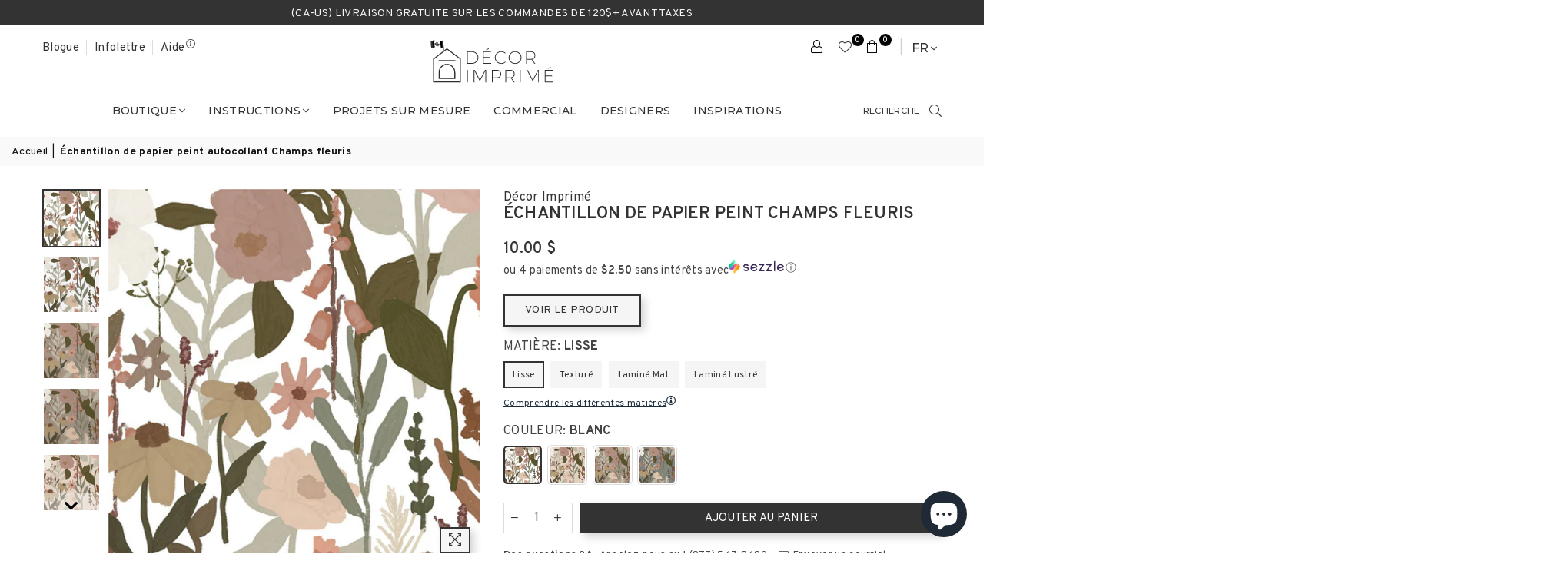

--- FILE ---
content_type: text/html; charset=utf-8
request_url: https://decorimprime.com/products/echantillon-de-murale-champs-fleuris
body_size: 93798
content:
<!doctype html>
<html class="no-js" lang="fr" >
  <head>
	
	<!-- Google Tag Manager -->
<script>(function(w,d,s,l,i){w[l]=w[l]||[];w[l].push({'gtm.start':
new Date().getTime(),event:'gtm.js'});var f=d.getElementsByTagName(s)[0],
j=d.createElement(s),dl=l!='dataLayer'?'&l='+l:'';j.async=true;j.src=
'https://www.googletagmanager.com/gtm.js?id='+i+dl;f.parentNode.insertBefore(j,f);
})(window,document,'script','dataLayer','GTM-NCNKTJK');</script>
<!-- End Google Tag Manager -->

<!-- Google tag (gtag.js) -->
<script async src="https://www.googletagmanager.com/gtag/js?id=AW-502287166"></script>
<script>
  window.dataLayer = window.dataLayer || [];
  function gtag(){dataLayer.push(arguments);}
  gtag('js', new Date());

  gtag('config', 'AW-502287166');
</script>

<script>(function(w,d,t,r,u){var f,n,i;w[u]=w[u]||[],f=function(){var o={ti:"211068556", enableAutoSpaTracking: true};o.q=w[u],w[u]=new UET(o),w[u].push("pageLoad")},n=d.createElement(t),n.src=r,n.async=1,n.onload=n.onreadystatechange=function(){var s=this.readyState;s&&s!=="loaded"&&s!=="complete"||(f(),n.onload=n.onreadystatechange=null)},i=d.getElementsByTagName(t)[0],i.parentNode.insertBefore(n,i)})(window,document,"script","//bat.bing.com/bat.js","uetq");</script><meta charset="utf-8"><meta http-equiv="X-UA-Compatible" content="IE=edge,chrome=1"><meta name="viewport" content="width=device-width, initial-scale=1.0, maximum-scale=5.0"><meta name="theme-color" content="#333333"><meta name="format-detection" content="telephone=no"><link rel="dns-prefetch" href="https://decorimprime.com" crossorigin><link rel="dns-prefetch" href="https://muraletrylea.myshopify.com" crossorigin><link rel="dns-prefetch" href="https://cdn.shopify.com" crossorigin><link rel="dns-prefetch" href="https://fonts.shopifycdn.com" crossorigin><link rel="preconnect" href="https//fonts.shopifycdn.com" crossorigin><link rel="preconnect" href="https//cdn.shopify.com" crossorigin><link rel="preconnect" href="https//ajax.googleapis.com"><link rel="preload" as="style" href="//decorimprime.com/cdn/shop/t/140/assets/theme.css?v=146041284289554789361766159735" /><link rel="preload" as="style" href="//decorimprime.com/cdn/shop/t/140/assets/trylea-custom.css?v=131265586667049995731766159730" /><link rel="shortcut icon" href="//decorimprime.com/cdn/shop/files/DI_RVB_Maison_seule-24_cf592bcb-21ff-42c7-917f-b7da71e229ea_32x32.png?v=1667487256" type="image/png"><link rel="apple-touch-icon-precomposed" type="image/png" sizes="152x152" href="//decorimprime.com/cdn/shop/files/DI_RVB_Maison_seule-24_cf592bcb-21ff-42c7-917f-b7da71e229ea_152x.png?v=1667487256"><title> Échantillon de papier peint autocollant Champs fleuris par Décor Imprimé </title><meta name="description" content="Commandez votre échantillon de papier peint Champs fleuris par Décor Imprimé pour confirmer vos choix de couleurs et de textures. Plusieurs matières disponibles: vinyle autocollant lisse ou texturé, pellicule pour vitres givrée ou colorée et dosseret de cuisine laminé lustré ou mat. "><!-- /snippets/social-meta-tags.liquid --> <meta name="keywords" content="Décor Imprimé, decorimprime.com" /><meta name="author" content="Trylea"><meta property="og:site_name" content="Décor Imprimé"><meta property="og:url" content="https://decorimprime.com/products/echantillon-de-murale-champs-fleuris"><meta property="og:title" content="Échantillon de papier peint autocollant Champs fleuris"><meta property="og:type" content="product"><meta property="og:description" content="Commandez votre échantillon de papier peint Champs fleuris par Décor Imprimé pour confirmer vos choix de couleurs et de textures. Plusieurs matières disponibles: vinyle autocollant lisse ou texturé, pellicule pour vitres givrée ou colorée et dosseret de cuisine laminé lustré ou mat."><meta property="og:price:amount" content="10.00"><meta property="og:price:currency" content="CAD"><meta property="og:image" content="http://decorimprime.com/cdn/shop/products/echantillon-de-papier-peint-autocollant-champs-fleuris-2723841_1200x1200.jpg?v=1766161574"><meta property="og:image" content="http://decorimprime.com/cdn/shop/products/echantillon-de-papier-peint-autocollant-champs-fleuris-1786000_1200x1200.jpg?v=1766161575"><meta property="og:image" content="http://decorimprime.com/cdn/shop/products/echantillon-de-papier-peint-autocollant-champs-fleuris-5414042_1200x1200.jpg?v=1766161574"><meta property="og:image:secure_url" content="https://decorimprime.com/cdn/shop/products/echantillon-de-papier-peint-autocollant-champs-fleuris-2723841_1200x1200.jpg?v=1766161574"><meta property="og:image:secure_url" content="https://decorimprime.com/cdn/shop/products/echantillon-de-papier-peint-autocollant-champs-fleuris-1786000_1200x1200.jpg?v=1766161575"><meta property="og:image:secure_url" content="https://decorimprime.com/cdn/shop/products/echantillon-de-papier-peint-autocollant-champs-fleuris-5414042_1200x1200.jpg?v=1766161574"><meta name="twitter:card" content="summary_large_image"><meta name="twitter:title" content="Échantillon de papier peint autocollant Champs fleuris"><meta name="twitter:description" content="Commandez votre échantillon de papier peint Champs fleuris par Décor Imprimé pour confirmer vos choix de couleurs et de textures. Plusieurs matières disponibles: vinyle autocollant lisse ou texturé, pellicule pour vitres givrée ou colorée et dosseret de cuisine laminé lustré ou mat.">
<link rel="preconnect" href="https://fonts.googleapis.com"><link rel="preconnect" href="https://fonts.gstatic.com" crossorigin><link href="https://fonts.googleapis.com/css2?family=Playfair+Display:wght@300;400;500;600;700&family=Overpass:wght@300;400;500;600;700&family=Montserrat:wght@300;400;500;600;700&display=swap" rel="stylesheet"><style type="text/css">:root{--ft1:'Playfair Display';--ft2:'Overpass';--ft3:'Montserrat';--site_gutter:15px;--grid_gutter:30px;--grid_gutter_sm:15px; --input_height:38px;--input_height_sm:32px;--error:#d20000}*,::after,::before{box-sizing:border-box}article,aside,details,figcaption,figure,footer,header,hgroup,main,menu,nav,section,summary{display:block}body,button,input,select,textarea{font-family:-apple-system,BlinkMacSystemFont,"Segoe UI","Roboto","Oxygen","Ubuntu","Cantarell","Helvetica Neue",sans-serif;-webkit-font-smoothing:antialiased;-webkit-text-size-adjust:100%}a{background-color:transparent}a,a:after,a:before{transition:all .3s ease-in-out}b,strong{font-weight:700;}em{font-style:italic}small{font-size:80%}sub,sup{font-size:75%;line-height:0;position:relative;vertical-align:baseline}sup{top:-.5em}sub{bottom:-.25em}img{max-width:100%;border:0}button,input,optgroup,select,textarea{color:inherit;font:inherit;margin:0;outline:0}button[disabled],input[disabled]{cursor:default}.mb0{margin-bottom:0!important}.mb10{margin-bottom:10px!important}.mb20{margin-bottom:20px!important}[type=button]::-moz-focus-inner,[type=reset]::-moz-focus-inner,[type=submit]::-moz-focus-inner,button::-moz-focus-inner{border-style:none;padding:0}[type=button]:-moz-focusring,[type=reset]:-moz-focusring,[type=submit]:-moz-focusring,button:-moz-focusring{outline:1px dotted ButtonText}input[type=email],input[type=number],input[type=password],input[type=search]{-webkit-appearance:none;-moz-appearance:none}table{width:100%;border-collapse:collapse;border-spacing:0}td,th{padding:0}textarea{overflow:auto;-webkit-appearance:none;-moz-appearance:none}[tabindex='-1']:focus{outline:0}a,img{outline:0!important;border:0}[role=button],a,button,input,label,select,textarea{touch-action:manipulation}.fl,.flex{display:flex}.fl1,.flex-item{flex:1}.clearfix::after{content:'';display:table;clear:both}.clear{clear:both}.icon__fallback-text,.visually-hidden{position:absolute!important;overflow:hidden;clip:rect(0 0 0 0);height:1px;width:1px;margin:-1px;padding:0;border:0}.visibility-hidden{visibility:hidden}.js-focus-hidden:focus{outline:0}.no-js:not(html),.no-js .js{display:none}.no-js .no-js:not(html){display:block}.skip-link:focus{clip:auto;width:auto;height:auto;margin:0;color:#111;background-color:#fff;padding:10px;opacity:1;z-index:10000;transition:none}blockquote{background:#f8f8f8;font-weight:600;font-size:15px;font-style:normal;text-align:center;padding:0 30px;margin:0}.rte blockquote{padding:25px;margin-bottom:20px}blockquote p+cite{margin-top:7.5px}blockquote cite{display:block;font-size:13px;font-style:inherit}code,pre{font-family:Consolas,monospace;font-size:1em}pre{overflow:auto}.rte:last-child{margin-bottom:0}.rte .h1,.rte .h2,.rte .h3,.rte .h4,.rte .h5,.rte .h6,.rte h1,.rte h2,.rte h3,.rte h4,.rte h5,.rte h6{margin-top:15px;margin-bottom:7.5px}.rte .h1:first-child,.rte .h2:first-child,.rte .h3:first-child,.rte .h4:first-child,.rte .h5:first-child,.rte .h6:first-child,.rte h1:first-child,.rte h2:first-child,.rte h3:first-child,.rte h4:first-child,.rte h5:first-child,.rte h6:first-child{margin-top:0}.rte li{margin-bottom:4px;list-style:inherit}.rte li:last-child{margin-bottom:0}.rte-setting{margin-bottom:11.11111px}.rte-setting:last-child{margin-bottom:0}p:last-child{margin-bottom:0}li{list-style:none}.fine-print{font-size:1.07692em;font-style:italic;margin:20px 0}.txt--minor{font-size:80%}.txt--emphasis{font-style:italic}.icon{display:inline-block;width:20px;height:20px;vertical-align:middle;fill:currentColor}.no-svg .icon{display:none}svg.icon:not(.icon--full-color) circle,svg.icon:not(.icon--full-color) ellipse,svg.icon:not(.icon--full-color) g,svg.icon:not(.icon--full-color) line,svg.icon:not(.icon--full-color) path,svg.icon:not(.icon--full-color) polygon,svg.icon:not(.icon--full-color) polyline,svg.icon:not(.icon--full-color) rect,symbol.icon:not(.icon--full-color) circle,symbol.icon:not(.icon--full-color) ellipse,symbol.icon:not(.icon--full-color) g,symbol.icon:not(.icon--full-color) line,symbol.icon:not(.icon--full-color) path,symbol.icon:not(.icon--full-color) polygon,symbol.icon:not(.icon--full-color) polyline,symbol.icon:not(.icon--full-color) rect{fill:inherit;stroke:inherit}.no-svg .icon__fallback-text{position:static!important;overflow:inherit;clip:none;height:auto;width:auto;margin:0}ol,ul{margin:0;padding:0}ol{list-style:decimal}.list--inline{padding:0;margin:0}.list--inline li{display:inline-block;margin-bottom:0;vertical-align:middle}.rte img{height:auto}.rte table{table-layout:fixed}.rte ol,.rte ul{margin:20px 0 30px 30px}.rte ol.list--inline,.rte ul.list--inline{margin-left:0}.rte ul{list-style:disc outside}.rte ul ul{list-style:circle outside}.rte ul ul ul{list-style:square outside}.rte a:not(.btn){padding-bottom:1px}.text-center .rte ol,.text-center .rte ul,.text-center.rte ol,.text-center.rte ul{margin-left:0;list-style-position:inside}.rte__table-wrapper{max-width:100%;overflow:auto;-webkit-overflow-scrolling:touch}svg:not(:root){overflow:hidden}.video-wrapper{position:relative;overflow:hidden;max-width:100%;padding-bottom:56.25%;height:0;height:auto}.video-wrapper iframe{position:absolute;top:0;left:0;width:100%;height:100%}form{margin:0}legend{border:0;padding:0}button{cursor:pointer}input[type=submit]{cursor:pointer}input[type=text]{-webkit-appearance:none;-moz-appearance:none}[type=checkbox]+label,[type=radio]+label{display:inline-block;margin-bottom:0}label[for]{cursor:pointer}textarea{min-height:100px}input[type=checkbox],input[type=radio]{margin:0 5px 0 0;vertical-align:middle}select::-ms-expand{display:none}.label--hidden{position:absolute;height:0;width:0;margin-bottom:0;overflow:hidden;clip:rect(1px,1px,1px,1px)}.form-vertical input,.form-vertical select,.form-vertical textarea{display:block;width:100%}.form-vertical [type=checkbox],.form-vertical [type=radio]{display:inline-block;width:auto;margin-right:5px}.form-vertical .btn,.form-vertical [type=submit]{display:inline-block;width:auto}.grid--table{display:table;table-layout:fixed;width:100%}.grid--table>.grid__item{float:none;display:table-cell;vertical-align:middle}.is-transitioning{display:block!important;visibility:visible!important}.mr0{margin:0 !important;}.pd0{ padding:0 !important;}.db{display:block}.dbi{display:inline-block}.dn {display:none}.pa {position:absolute}.pr {position:relative}.fw-300{font-weight:300}.fw-400{font-weight:400}.fw-500{font-weight:500}.fw-600{font-weight:600}b,strong,.fw-700{font-weight:700}em, .em{font-style:italic}.tt-u{text-transform:uppercase}.tt-l{text-transform:lowercase}.tt-c{text-transform:capitalize}.tt-n{text-transform:none}.list-bullet,.list-arrow,.list-square,.order-list{padding:0 0 15px 15px;}.list-bullet li {list-style:disc; padding:4px 0; }.list-bullet ul, .list-circle ul, .list-arrow ul, .order-list li {padding-left:15px;}.list-square li {list-style:square; padding:4px 0; } .list-arrow li {list-style:disclosure-closed; padding:4px 0; }.order-list li {list-style:decimal; padding:4px 0; }.tdn {text-decoration:none!important}.tdu {text-decoration:underline}.grid-sizer{width:25%; position:absolute}.w_auto {width:auto!important}.h_auto{height:auto}.w_100{width:100%!important}.h_100{height:100%!important}.pd10 {padding:10px;}.f-row{flex-direction:row}.f-col{flex-direction:column}.f-wrap{flex-wrap:wrap}.f-nowrap{flex-wrap:nowrap}.f-jcs{justify-content:flex-start}.f-jce{justify-content:flex-end}.f-jcc{justify-content:center}.f-jcsb{justify-content:space-between}.f-jcsa{justify-content:space-around}.f-jcse{justify-content:space-evenly}.f-ais{align-items:flex-start}.f-aie{align-items:flex-end}.f-aic{align-items:center}.f-aib{align-items:baseline}.f-aist{align-items:stretch}.f-acs{align-content:flex-start}.f-ace{align-content:flex-end}.f-acc{align-content:center}.f-acsb{align-content:space-between}.f-acsa{align-content:space-around}.f-acst{align-content:stretch}.f-asa{align-self:auto}.f-ass{align-self:flex-start}.f-ase{align-self:flex-end}.f-asc{align-self:center}.f-asb{align-self:baseline}.f-asst{align-self:stretch}.order0{order:0}.order1{order:1}.order2{order:2}.order3{order:3}.tl{text-align:left!important}.tc{text-align:center!important}.tr{text-align:right!important}@media (min-width:768px){.tl-md{text-align:left!important}.tc-md{text-align:center!important}.tr-md{text-align:right!important}.f-row-md{flex-direction:row}.f-col-md{flex-direction:column}.f-wrap-md{flex-wrap:wrap}.f-nowrap-md{flex-wrap:nowrap}.f-jcs-md{justify-content:flex-start}.f-jce-md{justify-content:flex-end}.f-jcc-md{justify-content:center}.f-jcsb-md{justify-content:space-between}.f-jcsa-md{justify-content:space-around}.f-jcse-md{justify-content:space-evenly}.f-ais-md{align-items:flex-start}.f-aie-md{align-items:flex-end}.f-aic-md{align-items:center}.f-aib-md{align-items:baseline}.f-aist-md{align-items:stretch}.f-acs-md{align-content:flex-start}.f-ace-md{align-content:flex-end}.f-acc-md{align-content:center}.f-acsb-md{align-content:space-between}.f-acsa-md{align-content:space-around}.f-acst-md{align-content:stretch}.f-asa-md{align-self:auto}.f-ass-md{align-self:flex-start}.f-ase-md{align-self:flex-end}.f-asc-md{align-self:center}.f-asb-md{align-self:baseline}.f-asst-md{align-self:stretch}}@media (min-width:1025px){.f-row-lg{flex-direction:row}.f-col-lg{flex-direction:column}.f-wrap-lg{flex-wrap:wrap}.f-nowrap-lg{flex-wrap:nowrap}.tl-lg {text-align:left!important}.tc-lg {text-align:center!important}.tr-lg {text-align:right!important}}@media (min-width:1280px){.f-wrap-xl{flex-wrap:wrap}.f-col-xl{flex-direction:column}.tl-xl {text-align:left!important}.tc-xl {text-align:center!important}.tr-xl {text-align:right!important}}.grid{list-style:none;margin:0 -15px;padding:0}.grid:after{content:'';display:table;clear:both}.grid__item{float:left;padding-left:15px;padding-right:15px;width:100%}@media only screen and (max-width:1024px){.grid{margin:0 -7.5px}.grid__item{padding-left:7.5px;padding-right:7.5px}}.grid__item[class*="--push"]{position:relative}.grid--rev{direction:rtl;text-align:left}.grid--rev>.grid__item{direction:ltr;text-align:left;float:right}.col-1,.one-whole{width:100%}.col-2,.five-tenths,.four-eighths,.one-half,.three-sixths,.two-quarters,.wd-50{width:50%}.col-3,.one-third,.two-sixths{width:33.33333%}.four-sixths,.two-thirds{width:66.66667%}.col-4,.one-quarter,.two-eighths{width:25%}.six-eighths,.three-quarters{width:75%}.col-5,.one-fifth,.two-tenths{width:20%}.four-tenths,.two-fifths,.wd-40{width:40%}.six-tenths,.three-fifths,.wd-60{width:60%}.eight-tenths,.four-fifths,.wd-80{width:80%}.one-sixth{width:16.66667%}.five-sixths{width:83.33333%}.one-seventh{width:14.28571%}.one-eighth{width:12.5%}.three-eighths{width:37.5%}.five-eighths{width:62.5%}.seven-eighths{width:87.5%}.one-nineth{width:11.11111%}.one-tenth{width:10%}.three-tenths,.wd-30{width:30%}.seven-tenths,.wd-70{width:70%}.nine-tenths,.wd-90{width:90%}.show{display:block!important}.hide{display:none!important}.text-left{text-align:left!important}.text-right{text-align:right!important}.text-center{text-align:center!important}@media only screen and (min-width:767px){.medium-up--one-whole{width:100%}.medium-up--five-tenths,.medium-up--four-eighths,.medium-up--one-half,.medium-up--three-sixths,.medium-up--two-quarters{width:50%}.medium-up--one-third,.medium-up--two-sixths{width:33.33333%}.medium-up--four-sixths,.medium-up--two-thirds{width:66.66667%}.medium-up--one-quarter,.medium-up--two-eighths{width:25%}.medium-up--six-eighths,.medium-up--three-quarters{width:75%}.medium-up--one-fifth,.medium-up--two-tenths{width:20%}.medium-up--four-tenths,.medium-up--two-fifths{width:40%}.medium-up--six-tenths,.medium-up--three-fifths{width:60%}.medium-up--eight-tenths,.medium-up--four-fifths{width:80%}.medium-up--one-sixth{width:16.66667%}.medium-up--five-sixths{width:83.33333%}.medium-up--one-seventh{width:14.28571%}.medium-up--one-eighth{width:12.5%}.medium-up--three-eighths{width:37.5%}.medium-up--five-eighths{width:62.5%}.medium-up--seven-eighths{width:87.5%}.medium-up--one-nineth{width:11.11111%}.medium-up--one-tenth{width:10%}.medium-up--three-tenths{width:30%}.medium-up--seven-tenths{width:70%}.medium-up--nine-tenths{width:90%}.grid--uniform .medium-up--five-tenths:nth-child(2n+1),.grid--uniform .medium-up--four-eighths:nth-child(2n+1),.grid--uniform .medium-up--one-eighth:nth-child(8n+1),.grid--uniform .medium-up--one-fifth:nth-child(5n+1),.grid--uniform .medium-up--one-half:nth-child(2n+1),.grid--uniform .medium-up--one-quarter:nth-child(4n+1),.grid--uniform .medium-up--one-seventh:nth-child(7n+1),.grid--uniform .medium-up--one-sixth:nth-child(6n+1),.grid--uniform .medium-up--one-third:nth-child(3n+1),.grid--uniform .medium-up--three-sixths:nth-child(2n+1),.grid--uniform .medium-up--two-eighths:nth-child(4n+1),.grid--uniform .medium-up--two-sixths:nth-child(3n+1){clear:both}.medium-up--show{display:block!important}.medium-up--hide{display:none!important}.medium-up--text-left{text-align:left!important}.medium-up--text-right{text-align:right!important}.medium-up--text-center{text-align:center!important}}@media only screen and (min-width:1025px){.large-up--one-whole{width:100%}.large-up--five-tenths,.large-up--four-eighths,.large-up--one-half,.large-up--three-sixths,.large-up--two-quarters{width:50%}.large-up--one-third,.large-up--two-sixths{width:33.33333%}.large-up--four-sixths,.large-up--two-thirds{width:66.66667%}.large-up--one-quarter,.large-up--two-eighths{width:25%}.large-up--six-eighths,.large-up--three-quarters{width:75%}.large-up--one-fifth,.large-up--two-tenths{width:20%}.large-up--four-tenths,.large-up--two-fifths{width:40%}.large-up--six-tenths,.large-up--three-fifths{width:60%}.large-up--eight-tenths,.large-up--four-fifths{width:80%}.large-up--one-sixth{width:16.66667%}.large-up--five-sixths{width:83.33333%}.large-up--one-seventh{width:14.28571%}.large-up--one-eighth{width:12.5%}.large-up--three-eighths{width:37.5%}.large-up--five-eighths{width:62.5%}.large-up--seven-eighths{width:87.5%}.large-up--one-nineth{width:11.11111%}.large-up--one-tenth{width:10%}.large-up--three-tenths{width:30%}.large-up--seven-tenths{width:70%}.large-up--nine-tenths{width:90%}.grid--uniform .large-up--five-tenths:nth-child(2n+1),.grid--uniform .large-up--four-eighths:nth-child(2n+1),.grid--uniform .large-up--one-eighth:nth-child(8n+1),.grid--uniform .large-up--one-fifth:nth-child(5n+1),.grid--uniform .large-up--one-half:nth-child(2n+1),.grid--uniform .large-up--one-quarter:nth-child(4n+1),.grid--uniform .large-up--one-seventh:nth-child(7n+1),.grid--uniform .large-up--one-sixth:nth-child(6n+1),.grid--uniform .large-up--one-third:nth-child(3n+1),.grid--uniform .large-up--three-sixths:nth-child(2n+1),.grid--uniform .large-up--two-eighths:nth-child(4n+1),.grid--uniform .large-up--two-sixths:nth-child(3n+1){clear:both}.large-up--show{display:block!important}.large-up--hide{display:none!important}.large-up--text-left{text-align:left!important}.large-up--text-right{text-align:right!important}.large-up--text-center{text-align:center!important}}@media only screen and (min-width:1280px){.widescreen--one-whole{width:100%}.widescreen--five-tenths,.widescreen--four-eighths,.widescreen--one-half,.widescreen--three-sixths,.widescreen--two-quarters{width:50%}.widescreen--one-third,.widescreen--two-sixths{width:33.33333%}.widescreen--four-sixths,.widescreen--two-thirds{width:66.66667%}.widescreen--one-quarter,.widescreen--two-eighths{width:25%}.widescreen--six-eighths,.widescreen--three-quarters{width:75%}.widescreen--one-fifth,.widescreen--two-tenths{width:20%}.widescreen--four-tenths,.widescreen--two-fifths{width:40%}.widescreen--six-tenths,.widescreen--three-fifths{width:60%}.widescreen--eight-tenths,.widescreen--four-fifths{width:80%}.widescreen--one-sixth{width:16.66667%}.widescreen--five-sixths{width:83.33333%}.widescreen--one-seventh{width:14.28571%}.widescreen--one-eighth{width:12.5%}.widescreen--three-eighths{width:37.5%}.widescreen--five-eighths{width:62.5%}.widescreen--seven-eighths{width:87.5%}.widescreen--one-nineth{width:11.11111%}.widescreen--one-tenth{width:10%}.widescreen--three-tenths{width:30%}.widescreen--seven-tenths{width:70%}.widescreen--nine-tenths{width:90%}.grid--uniform .widescreen--five-tenths:nth-child(2n+1),.grid--uniform .widescreen--four-eighths:nth-child(2n+1),.grid--uniform .widescreen--one-eighth:nth-child(8n+1),.grid--uniform .widescreen--one-fifth:nth-child(5n+1),.grid--uniform .widescreen--one-half:nth-child(2n+1),.grid--uniform .widescreen--one-quarter:nth-child(4n+1),.grid--uniform .widescreen--one-seventh:nth-child(7n+1),.grid--uniform .widescreen--one-sixth:nth-child(6n+1),.grid--uniform .widescreen--one-third:nth-child(3n+1),.grid--uniform .widescreen--three-sixths:nth-child(2n+1),.grid--uniform .widescreen--two-eighths:nth-child(4n+1),.grid--uniform .widescreen--two-sixths:nth-child(3n+1){clear:both}.widescreen--show{display:block!important}.widescreen--hide{display:none!important}.widescreen--text-left{text-align:left!important}.widescreen--text-right{text-align:right!important}.widescreen--text-center{text-align:center!important}}@media only screen and (min-width:1025px) and (max-width:1279px){.large--one-whole{width:100%}.large--five-tenths,.large--four-eighths,.large--one-half,.large--three-sixths,.large--two-quarters{width:50%}.large--one-third,.large--two-sixths{width:33.33333%}.large--four-sixths,.large--two-thirds{width:66.66667%}.large--one-quarter,.large--two-eighths{width:25%}.large--six-eighths,.large--three-quarters{width:75%}.large--one-fifth,.large--two-tenths{width:20%}.large--four-tenths,.large--two-fifths{width:40%}.large--six-tenths,.large--three-fifths{width:60%}.large--eight-tenths,.large--four-fifths{width:80%}.large--one-sixth{width:16.66667%}.large--five-sixths{width:83.33333%}.large--one-seventh{width:14.28571%}.large--one-eighth{width:12.5%}.large--three-eighths{width:37.5%}.large--five-eighths{width:62.5%}.large--seven-eighths{width:87.5%}.large--one-nineth{width:11.11111%}.large--one-tenth{width:10%}.large--three-tenths{width:30%}.large--seven-tenths{width:70%}.large--nine-tenths{width:90%}.grid--uniform .large--five-tenths:nth-child(2n+1),.grid--uniform .large--four-eighths:nth-child(2n+1),.grid--uniform .large--one-eighth:nth-child(8n+1),.grid--uniform .large--one-fifth:nth-child(5n+1),.grid--uniform .large--one-half:nth-child(2n+1),.grid--uniform .large--one-quarter:nth-child(4n+1),.grid--uniform .large--one-seventh:nth-child(7n+1),.grid--uniform .large--one-sixth:nth-child(6n+1),.grid--uniform .large--one-third:nth-child(3n+1),.grid--uniform .large--three-sixths:nth-child(2n+1),.grid--uniform .large--two-eighths:nth-child(4n+1),.grid--uniform .large--two-sixths:nth-child(3n+1){clear:both}.large--show{display:block!important}.large--hide{display:none!important}.large--text-left{text-align:left!important}.large--text-right{text-align:right!important}.large--text-center{text-align:center!important}}@media only screen and (min-width:767px) and (max-width:1024px){.medium--one-whole{width:100%}.medium--five-tenths,.medium--four-eighths,.medium--one-half,.medium--three-sixths,.medium--two-quarters{width:50%}.medium--one-third,.medium--two-sixths{width:33.33333%}.medium--four-sixths,.medium--two-thirds{width:66.66667%}.medium--one-quarter,.medium--two-eighths{width:25%}.medium--six-eighths,.medium--three-quarters{width:75%}.medium--one-fifth,.medium--two-tenths{width:20%}.medium--four-tenths,.medium--two-fifths{width:40%}.medium--six-tenths,.medium--three-fifths{width:60%}.medium--eight-tenths,.medium--four-fifths{width:80%}.medium--one-sixth{width:16.66667%}.medium--five-sixths{width:83.33333%}.medium--one-seventh{width:14.28571%}.medium--one-eighth{width:12.5%}.medium--three-eighths{width:37.5%}.medium--five-eighths{width:62.5%}.medium--seven-eighths{width:87.5%}.medium--one-nineth{width:11.11111%}.medium--one-tenth{width:10%}.medium--three-tenths{width:30%}.medium--seven-tenths{width:70%}.medium--nine-tenths{width:90%}.grid--uniform .medium--five-tenths:nth-child(2n+1),.grid--uniform .medium--four-eighths:nth-child(2n+1),.grid--uniform .medium--one-eighth:nth-child(8n+1),.grid--uniform .medium--one-fifth:nth-child(5n+1),.grid--uniform .medium--one-half:nth-child(2n+1),.grid--uniform .medium--one-quarter:nth-child(4n+1),.grid--uniform .medium--one-seventh:nth-child(7n+1),.grid--uniform .medium--one-sixth:nth-child(6n+1),.grid--uniform .medium--one-third:nth-child(3n+1),.grid--uniform .medium--three-sixths:nth-child(2n+1),.grid--uniform .medium--two-eighths:nth-child(4n+1),.grid--uniform .medium--two-sixths:nth-child(3n+1){clear:both}.medium--show{display:block!important}.medium--hide{display:none!important}.medium--text-left{text-align:left!important}.medium--text-right{text-align:right!important}.medium--text-center{text-align:center!important}}@media only screen and (max-width:766px){.grid{margin:0 -5px}.grid__item{padding-left:5px;padding-right:5px}.small--one-whole{width:100%}.small--five-tenths,.small--four-eighths,.small--one-half,.small--three-sixths,.small--two-quarters{width:50%}.small--one-third,.small--two-sixths{width:33.33333%}.small--four-sixths,.small--two-thirds{width:66.66667%}.small--one-quarter,.small--two-eighths{width:25%}.small--six-eighths,.small--three-quarters{width:75%}.small--one-fifth,.small--two-tenths{width:20%}.small--four-tenths,.small--two-fifths{width:40%}.small--six-tenths,.small--three-fifths{width:60%}.small--eight-tenths,.small--four-fifths{width:80%}.small--one-sixth{width:16.66667%}.small--five-sixths{width:83.33333%}.small--one-seventh{width:14.28571%}.small--one-eighth{width:12.5%}.small--three-eighths{width:37.5%}.small--five-eighths{width:62.5%}.small--seven-eighths{width:87.5%}.small--one-nineth{width:11.11111%}.small--one-tenth{width:10%}.small--three-tenths{width:30%}.small--seven-tenths{width:70%}.small--nine-tenths{width:90%}.grid--uniform .small--five-tenths:nth-child(2n+1),.grid--uniform .small--four-eighths:nth-child(2n+1),.grid--uniform .small--one-eighth:nth-child(8n+1),.grid--uniform .small--one-half:nth-child(2n+1),.grid--uniform .small--one-quarter:nth-child(4n+1),.grid--uniform .small--one-seventh:nth-child(7n+1),.grid--uniform .small--one-sixth:nth-child(6n+1),.grid--uniform .small--one-third:nth-child(3n+1),.grid--uniform .small--three-sixths:nth-child(2n+1),.grid--uniform .small--two-eighths:nth-child(4n+1),.grid--uniform .small--two-sixths:nth-child(3n+1),.grid--uniform.small--one-fifth:nth-child(5n+1){clear:both}.small--show{display:block!important}.small--hide{display:none!important}.small--text-left{text-align:left!important}.small--text-right{text-align:right!important}.small--text-center{text-align:center!important}}@font-face{font-family:Adorn-Icons;src:url("//decorimprime.com/cdn/shop/t/140/assets/adorn-icons.woff2?v=167339017966625775301765383019") format('woff2'),url("//decorimprime.com/cdn/shop/t/140/assets/adorn-icons.woff?v=177162561609770262791765383019") format('woff');font-weight:400;font-style:normal;font-display:swap}.ad{font:normal normal normal 16px/1 adorn-icons;speak:none;text-transform:none;display:inline-block;vertical-align:middle;text-rendering:auto;-webkit-font-smoothing:antialiased;-moz-osx-font-smoothing:grayscale}</style>  <link rel="stylesheet" href="//decorimprime.com/cdn/shop/t/140/assets/theme.css?v=146041284289554789361766159735" type="text/css" media="all">      <link rel="stylesheet" href="//decorimprime.com/cdn/shop/t/140/assets/trylea-custom.css?v=131265586667049995731766159730" type="text/css" media="all">          <link rel="preload" href="//decorimprime.com/cdn/shop/t/140/assets/jquery.min.js?v=11054033913403182911765383019" as="script">      <link rel="preload" href="//decorimprime.com/cdn/shop/t/140/assets/turn.js?v=122660925896671420921765383019" as="script">        <link rel="preload" href="//decorimprime.com/cdn/shop/t/140/assets/vendor.min.js?v=53531327463237195191765383019" as="script">  <script src="//decorimprime.com/cdn/shop/t/140/assets/jquery.min.js?v=11054033913403182911765383019"defer="defer"></script>         <script>var theme = {strings:{addToCart:"Ajouter au panier",soldOut:"Épuisé",unavailable:"Non disponible",showMore:"Voir plus",showLess:"Afficher moins"},mlcurrency:false,moneyFormat:"{{amount}} $",currencyFormat:"money_with_currency_format",shopCurrency:"CAD",autoCurrencies:true,money_currency_format:"{{amount}} $ CAD",money_format:"{{amount}} $",ajax_cart:true,fixedHeader:true,animation:false,animationMobile:true,searchresult:"Voir tous les résultats",wlAvailable:"Disponible dans la liste de souhaits",rtl:false,days:"Jours",hours:"heu",minuts:"Min",seconds:"Sec",};document.documentElement.className = document.documentElement.className.replace('no-js', 'js');var Metatheme = null,thm = 'Avone', shpeml = 'info@decorimprime.com', dmn = window.location.hostname;        window.lazySizesConfig = window.lazySizesConfig || {};window.lazySizesConfig.loadMode = 1;window.lazySizesConfig.expand = 10;window.lazySizesConfig.expFactor = 1.5;      window.lazySizesConfig.loadHidden = false;</script><script src="//decorimprime.com/cdn/shop/t/140/assets/vendor.min.js?v=53531327463237195191765383019" defer="defer"></script>                     <meta name="robots" content="noindex">        <meta name="googlebot" content="noindex">    



<!-- Start Shopify Header Injection -->
<!-- Removed .atom and oembed --><script>window.performance && window.performance.mark && window.performance.mark('shopify.content_for_header.start');</script><meta name="google-site-verification" content="uv-RWbGRILpjy76doyAxty4niL0tdiw85wEmcflhxek">
<meta name="google-site-verification" content="dmMy8DkDG4rOIv797KF8SJXRIbYZUJWCd-4PRJUiuto">
<meta name="google-site-verification" content="pisW06OMIRWVClQuWM7QOXp89LXXSFhZXWrP4eI9j7s">
<meta name="facebook-domain-verification" content="1ztqssi6iemytmjl46jhunemffwsug">
<meta id="shopify-digital-wallet" name="shopify-digital-wallet" content="/34705670203/digital_wallets/dialog">
<meta name="shopify-checkout-api-token" content="edf5aae9e591b22dbf47f1b95baf575c">
<meta id="in-context-paypal-metadata" data-shop-id="34705670203" data-venmo-supported="false" data-environment="production" data-locale="fr_FR" data-paypal-v4="true" data-currency="CAD">
<link rel="alternate" hreflang="x-default" href="https://decorimprime.com/products/echantillon-de-murale-champs-fleuris">
<link rel="alternate" hreflang="fr" href="https://decorimprime.com/products/echantillon-de-murale-champs-fleuris">
<link rel="alternate" hreflang="en-CA" href="https://printeddecor.com/products/fields-of-flowers-wallpaper-sample">
<link rel="alternate" hreflang="en-US" href="https://printeddecor.com/products/fields-of-flowers-wallpaper-sample">
<link rel="alternate" hreflang="en-AC" href="https://printeddecor.com/products/fields-of-flowers-wallpaper-sample">
<link rel="alternate" hreflang="en-AD" href="https://printeddecor.com/products/fields-of-flowers-wallpaper-sample">
<link rel="alternate" hreflang="en-AE" href="https://printeddecor.com/products/fields-of-flowers-wallpaper-sample">
<link rel="alternate" hreflang="en-AF" href="https://printeddecor.com/products/fields-of-flowers-wallpaper-sample">
<link rel="alternate" hreflang="en-AG" href="https://printeddecor.com/products/fields-of-flowers-wallpaper-sample">
<link rel="alternate" hreflang="en-AI" href="https://printeddecor.com/products/fields-of-flowers-wallpaper-sample">
<link rel="alternate" hreflang="en-AL" href="https://printeddecor.com/products/fields-of-flowers-wallpaper-sample">
<link rel="alternate" hreflang="en-AM" href="https://printeddecor.com/products/fields-of-flowers-wallpaper-sample">
<link rel="alternate" hreflang="en-AO" href="https://printeddecor.com/products/fields-of-flowers-wallpaper-sample">
<link rel="alternate" hreflang="en-AR" href="https://printeddecor.com/products/fields-of-flowers-wallpaper-sample">
<link rel="alternate" hreflang="en-AT" href="https://printeddecor.com/products/fields-of-flowers-wallpaper-sample">
<link rel="alternate" hreflang="en-AU" href="https://printeddecor.com/products/fields-of-flowers-wallpaper-sample">
<link rel="alternate" hreflang="en-AW" href="https://printeddecor.com/products/fields-of-flowers-wallpaper-sample">
<link rel="alternate" hreflang="en-AX" href="https://printeddecor.com/products/fields-of-flowers-wallpaper-sample">
<link rel="alternate" hreflang="en-AZ" href="https://printeddecor.com/products/fields-of-flowers-wallpaper-sample">
<link rel="alternate" hreflang="en-BA" href="https://printeddecor.com/products/fields-of-flowers-wallpaper-sample">
<link rel="alternate" hreflang="en-BB" href="https://printeddecor.com/products/fields-of-flowers-wallpaper-sample">
<link rel="alternate" hreflang="en-BD" href="https://printeddecor.com/products/fields-of-flowers-wallpaper-sample">
<link rel="alternate" hreflang="en-BE" href="https://printeddecor.com/products/fields-of-flowers-wallpaper-sample">
<link rel="alternate" hreflang="en-BF" href="https://printeddecor.com/products/fields-of-flowers-wallpaper-sample">
<link rel="alternate" hreflang="en-BG" href="https://printeddecor.com/products/fields-of-flowers-wallpaper-sample">
<link rel="alternate" hreflang="en-BH" href="https://printeddecor.com/products/fields-of-flowers-wallpaper-sample">
<link rel="alternate" hreflang="en-BI" href="https://printeddecor.com/products/fields-of-flowers-wallpaper-sample">
<link rel="alternate" hreflang="en-BJ" href="https://printeddecor.com/products/fields-of-flowers-wallpaper-sample">
<link rel="alternate" hreflang="en-BL" href="https://printeddecor.com/products/fields-of-flowers-wallpaper-sample">
<link rel="alternate" hreflang="en-BM" href="https://printeddecor.com/products/fields-of-flowers-wallpaper-sample">
<link rel="alternate" hreflang="en-BN" href="https://printeddecor.com/products/fields-of-flowers-wallpaper-sample">
<link rel="alternate" hreflang="en-BO" href="https://printeddecor.com/products/fields-of-flowers-wallpaper-sample">
<link rel="alternate" hreflang="en-BQ" href="https://printeddecor.com/products/fields-of-flowers-wallpaper-sample">
<link rel="alternate" hreflang="en-BR" href="https://printeddecor.com/products/fields-of-flowers-wallpaper-sample">
<link rel="alternate" hreflang="en-BS" href="https://printeddecor.com/products/fields-of-flowers-wallpaper-sample">
<link rel="alternate" hreflang="en-BT" href="https://printeddecor.com/products/fields-of-flowers-wallpaper-sample">
<link rel="alternate" hreflang="en-BW" href="https://printeddecor.com/products/fields-of-flowers-wallpaper-sample">
<link rel="alternate" hreflang="en-BY" href="https://printeddecor.com/products/fields-of-flowers-wallpaper-sample">
<link rel="alternate" hreflang="en-BZ" href="https://printeddecor.com/products/fields-of-flowers-wallpaper-sample">
<link rel="alternate" hreflang="en-CC" href="https://printeddecor.com/products/fields-of-flowers-wallpaper-sample">
<link rel="alternate" hreflang="en-CD" href="https://printeddecor.com/products/fields-of-flowers-wallpaper-sample">
<link rel="alternate" hreflang="en-CF" href="https://printeddecor.com/products/fields-of-flowers-wallpaper-sample">
<link rel="alternate" hreflang="en-CG" href="https://printeddecor.com/products/fields-of-flowers-wallpaper-sample">
<link rel="alternate" hreflang="en-CH" href="https://printeddecor.com/products/fields-of-flowers-wallpaper-sample">
<link rel="alternate" hreflang="en-CI" href="https://printeddecor.com/products/fields-of-flowers-wallpaper-sample">
<link rel="alternate" hreflang="en-CK" href="https://printeddecor.com/products/fields-of-flowers-wallpaper-sample">
<link rel="alternate" hreflang="en-CL" href="https://printeddecor.com/products/fields-of-flowers-wallpaper-sample">
<link rel="alternate" hreflang="en-CM" href="https://printeddecor.com/products/fields-of-flowers-wallpaper-sample">
<link rel="alternate" hreflang="en-CN" href="https://printeddecor.com/products/fields-of-flowers-wallpaper-sample">
<link rel="alternate" hreflang="en-CO" href="https://printeddecor.com/products/fields-of-flowers-wallpaper-sample">
<link rel="alternate" hreflang="en-CR" href="https://printeddecor.com/products/fields-of-flowers-wallpaper-sample">
<link rel="alternate" hreflang="en-CV" href="https://printeddecor.com/products/fields-of-flowers-wallpaper-sample">
<link rel="alternate" hreflang="en-CW" href="https://printeddecor.com/products/fields-of-flowers-wallpaper-sample">
<link rel="alternate" hreflang="en-CX" href="https://printeddecor.com/products/fields-of-flowers-wallpaper-sample">
<link rel="alternate" hreflang="en-CY" href="https://printeddecor.com/products/fields-of-flowers-wallpaper-sample">
<link rel="alternate" hreflang="en-CZ" href="https://printeddecor.com/products/fields-of-flowers-wallpaper-sample">
<link rel="alternate" hreflang="en-DE" href="https://printeddecor.com/products/fields-of-flowers-wallpaper-sample">
<link rel="alternate" hreflang="en-DJ" href="https://printeddecor.com/products/fields-of-flowers-wallpaper-sample">
<link rel="alternate" hreflang="en-DK" href="https://printeddecor.com/products/fields-of-flowers-wallpaper-sample">
<link rel="alternate" hreflang="en-DM" href="https://printeddecor.com/products/fields-of-flowers-wallpaper-sample">
<link rel="alternate" hreflang="en-DO" href="https://printeddecor.com/products/fields-of-flowers-wallpaper-sample">
<link rel="alternate" hreflang="en-DZ" href="https://printeddecor.com/products/fields-of-flowers-wallpaper-sample">
<link rel="alternate" hreflang="en-EC" href="https://printeddecor.com/products/fields-of-flowers-wallpaper-sample">
<link rel="alternate" hreflang="en-EE" href="https://printeddecor.com/products/fields-of-flowers-wallpaper-sample">
<link rel="alternate" hreflang="en-EG" href="https://printeddecor.com/products/fields-of-flowers-wallpaper-sample">
<link rel="alternate" hreflang="en-EH" href="https://printeddecor.com/products/fields-of-flowers-wallpaper-sample">
<link rel="alternate" hreflang="en-ER" href="https://printeddecor.com/products/fields-of-flowers-wallpaper-sample">
<link rel="alternate" hreflang="en-ES" href="https://printeddecor.com/products/fields-of-flowers-wallpaper-sample">
<link rel="alternate" hreflang="en-ET" href="https://printeddecor.com/products/fields-of-flowers-wallpaper-sample">
<link rel="alternate" hreflang="en-FI" href="https://printeddecor.com/products/fields-of-flowers-wallpaper-sample">
<link rel="alternate" hreflang="en-FJ" href="https://printeddecor.com/products/fields-of-flowers-wallpaper-sample">
<link rel="alternate" hreflang="en-FK" href="https://printeddecor.com/products/fields-of-flowers-wallpaper-sample">
<link rel="alternate" hreflang="en-FO" href="https://printeddecor.com/products/fields-of-flowers-wallpaper-sample">
<link rel="alternate" hreflang="en-FR" href="https://printeddecor.com/products/fields-of-flowers-wallpaper-sample">
<link rel="alternate" hreflang="en-GA" href="https://printeddecor.com/products/fields-of-flowers-wallpaper-sample">
<link rel="alternate" hreflang="en-GB" href="https://printeddecor.com/products/fields-of-flowers-wallpaper-sample">
<link rel="alternate" hreflang="en-GD" href="https://printeddecor.com/products/fields-of-flowers-wallpaper-sample">
<link rel="alternate" hreflang="en-GE" href="https://printeddecor.com/products/fields-of-flowers-wallpaper-sample">
<link rel="alternate" hreflang="en-GF" href="https://printeddecor.com/products/fields-of-flowers-wallpaper-sample">
<link rel="alternate" hreflang="en-GG" href="https://printeddecor.com/products/fields-of-flowers-wallpaper-sample">
<link rel="alternate" hreflang="en-GH" href="https://printeddecor.com/products/fields-of-flowers-wallpaper-sample">
<link rel="alternate" hreflang="en-GI" href="https://printeddecor.com/products/fields-of-flowers-wallpaper-sample">
<link rel="alternate" hreflang="en-GL" href="https://printeddecor.com/products/fields-of-flowers-wallpaper-sample">
<link rel="alternate" hreflang="en-GM" href="https://printeddecor.com/products/fields-of-flowers-wallpaper-sample">
<link rel="alternate" hreflang="en-GN" href="https://printeddecor.com/products/fields-of-flowers-wallpaper-sample">
<link rel="alternate" hreflang="en-GP" href="https://printeddecor.com/products/fields-of-flowers-wallpaper-sample">
<link rel="alternate" hreflang="en-GQ" href="https://printeddecor.com/products/fields-of-flowers-wallpaper-sample">
<link rel="alternate" hreflang="en-GR" href="https://printeddecor.com/products/fields-of-flowers-wallpaper-sample">
<link rel="alternate" hreflang="en-GS" href="https://printeddecor.com/products/fields-of-flowers-wallpaper-sample">
<link rel="alternate" hreflang="en-GT" href="https://printeddecor.com/products/fields-of-flowers-wallpaper-sample">
<link rel="alternate" hreflang="en-GW" href="https://printeddecor.com/products/fields-of-flowers-wallpaper-sample">
<link rel="alternate" hreflang="en-GY" href="https://printeddecor.com/products/fields-of-flowers-wallpaper-sample">
<link rel="alternate" hreflang="en-HK" href="https://printeddecor.com/products/fields-of-flowers-wallpaper-sample">
<link rel="alternate" hreflang="en-HN" href="https://printeddecor.com/products/fields-of-flowers-wallpaper-sample">
<link rel="alternate" hreflang="en-HR" href="https://printeddecor.com/products/fields-of-flowers-wallpaper-sample">
<link rel="alternate" hreflang="en-HT" href="https://printeddecor.com/products/fields-of-flowers-wallpaper-sample">
<link rel="alternate" hreflang="en-HU" href="https://printeddecor.com/products/fields-of-flowers-wallpaper-sample">
<link rel="alternate" hreflang="en-ID" href="https://printeddecor.com/products/fields-of-flowers-wallpaper-sample">
<link rel="alternate" hreflang="en-IE" href="https://printeddecor.com/products/fields-of-flowers-wallpaper-sample">
<link rel="alternate" hreflang="en-IL" href="https://printeddecor.com/products/fields-of-flowers-wallpaper-sample">
<link rel="alternate" hreflang="en-IM" href="https://printeddecor.com/products/fields-of-flowers-wallpaper-sample">
<link rel="alternate" hreflang="en-IN" href="https://printeddecor.com/products/fields-of-flowers-wallpaper-sample">
<link rel="alternate" hreflang="en-IO" href="https://printeddecor.com/products/fields-of-flowers-wallpaper-sample">
<link rel="alternate" hreflang="en-IQ" href="https://printeddecor.com/products/fields-of-flowers-wallpaper-sample">
<link rel="alternate" hreflang="en-IS" href="https://printeddecor.com/products/fields-of-flowers-wallpaper-sample">
<link rel="alternate" hreflang="en-IT" href="https://printeddecor.com/products/fields-of-flowers-wallpaper-sample">
<link rel="alternate" hreflang="en-JE" href="https://printeddecor.com/products/fields-of-flowers-wallpaper-sample">
<link rel="alternate" hreflang="en-JM" href="https://printeddecor.com/products/fields-of-flowers-wallpaper-sample">
<link rel="alternate" hreflang="en-JO" href="https://printeddecor.com/products/fields-of-flowers-wallpaper-sample">
<link rel="alternate" hreflang="en-JP" href="https://printeddecor.com/products/fields-of-flowers-wallpaper-sample">
<link rel="alternate" hreflang="en-KE" href="https://printeddecor.com/products/fields-of-flowers-wallpaper-sample">
<link rel="alternate" hreflang="en-KG" href="https://printeddecor.com/products/fields-of-flowers-wallpaper-sample">
<link rel="alternate" hreflang="en-KH" href="https://printeddecor.com/products/fields-of-flowers-wallpaper-sample">
<link rel="alternate" hreflang="en-KI" href="https://printeddecor.com/products/fields-of-flowers-wallpaper-sample">
<link rel="alternate" hreflang="en-KM" href="https://printeddecor.com/products/fields-of-flowers-wallpaper-sample">
<link rel="alternate" hreflang="en-KN" href="https://printeddecor.com/products/fields-of-flowers-wallpaper-sample">
<link rel="alternate" hreflang="en-KR" href="https://printeddecor.com/products/fields-of-flowers-wallpaper-sample">
<link rel="alternate" hreflang="en-KW" href="https://printeddecor.com/products/fields-of-flowers-wallpaper-sample">
<link rel="alternate" hreflang="en-KY" href="https://printeddecor.com/products/fields-of-flowers-wallpaper-sample">
<link rel="alternate" hreflang="en-KZ" href="https://printeddecor.com/products/fields-of-flowers-wallpaper-sample">
<link rel="alternate" hreflang="en-LA" href="https://printeddecor.com/products/fields-of-flowers-wallpaper-sample">
<link rel="alternate" hreflang="en-LB" href="https://printeddecor.com/products/fields-of-flowers-wallpaper-sample">
<link rel="alternate" hreflang="en-LC" href="https://printeddecor.com/products/fields-of-flowers-wallpaper-sample">
<link rel="alternate" hreflang="en-LI" href="https://printeddecor.com/products/fields-of-flowers-wallpaper-sample">
<link rel="alternate" hreflang="en-LK" href="https://printeddecor.com/products/fields-of-flowers-wallpaper-sample">
<link rel="alternate" hreflang="en-LR" href="https://printeddecor.com/products/fields-of-flowers-wallpaper-sample">
<link rel="alternate" hreflang="en-LS" href="https://printeddecor.com/products/fields-of-flowers-wallpaper-sample">
<link rel="alternate" hreflang="en-LT" href="https://printeddecor.com/products/fields-of-flowers-wallpaper-sample">
<link rel="alternate" hreflang="en-LU" href="https://printeddecor.com/products/fields-of-flowers-wallpaper-sample">
<link rel="alternate" hreflang="en-LV" href="https://printeddecor.com/products/fields-of-flowers-wallpaper-sample">
<link rel="alternate" hreflang="en-LY" href="https://printeddecor.com/products/fields-of-flowers-wallpaper-sample">
<link rel="alternate" hreflang="en-MA" href="https://printeddecor.com/products/fields-of-flowers-wallpaper-sample">
<link rel="alternate" hreflang="en-MC" href="https://printeddecor.com/products/fields-of-flowers-wallpaper-sample">
<link rel="alternate" hreflang="en-MD" href="https://printeddecor.com/products/fields-of-flowers-wallpaper-sample">
<link rel="alternate" hreflang="en-ME" href="https://printeddecor.com/products/fields-of-flowers-wallpaper-sample">
<link rel="alternate" hreflang="en-MF" href="https://printeddecor.com/products/fields-of-flowers-wallpaper-sample">
<link rel="alternate" hreflang="en-MG" href="https://printeddecor.com/products/fields-of-flowers-wallpaper-sample">
<link rel="alternate" hreflang="en-MK" href="https://printeddecor.com/products/fields-of-flowers-wallpaper-sample">
<link rel="alternate" hreflang="en-ML" href="https://printeddecor.com/products/fields-of-flowers-wallpaper-sample">
<link rel="alternate" hreflang="en-MM" href="https://printeddecor.com/products/fields-of-flowers-wallpaper-sample">
<link rel="alternate" hreflang="en-MN" href="https://printeddecor.com/products/fields-of-flowers-wallpaper-sample">
<link rel="alternate" hreflang="en-MO" href="https://printeddecor.com/products/fields-of-flowers-wallpaper-sample">
<link rel="alternate" hreflang="en-MQ" href="https://printeddecor.com/products/fields-of-flowers-wallpaper-sample">
<link rel="alternate" hreflang="en-MR" href="https://printeddecor.com/products/fields-of-flowers-wallpaper-sample">
<link rel="alternate" hreflang="en-MS" href="https://printeddecor.com/products/fields-of-flowers-wallpaper-sample">
<link rel="alternate" hreflang="en-MT" href="https://printeddecor.com/products/fields-of-flowers-wallpaper-sample">
<link rel="alternate" hreflang="en-MU" href="https://printeddecor.com/products/fields-of-flowers-wallpaper-sample">
<link rel="alternate" hreflang="en-MV" href="https://printeddecor.com/products/fields-of-flowers-wallpaper-sample">
<link rel="alternate" hreflang="en-MW" href="https://printeddecor.com/products/fields-of-flowers-wallpaper-sample">
<link rel="alternate" hreflang="en-MX" href="https://printeddecor.com/products/fields-of-flowers-wallpaper-sample">
<link rel="alternate" hreflang="en-MY" href="https://printeddecor.com/products/fields-of-flowers-wallpaper-sample">
<link rel="alternate" hreflang="en-MZ" href="https://printeddecor.com/products/fields-of-flowers-wallpaper-sample">
<link rel="alternate" hreflang="en-NA" href="https://printeddecor.com/products/fields-of-flowers-wallpaper-sample">
<link rel="alternate" hreflang="en-NC" href="https://printeddecor.com/products/fields-of-flowers-wallpaper-sample">
<link rel="alternate" hreflang="en-NE" href="https://printeddecor.com/products/fields-of-flowers-wallpaper-sample">
<link rel="alternate" hreflang="en-NF" href="https://printeddecor.com/products/fields-of-flowers-wallpaper-sample">
<link rel="alternate" hreflang="en-NG" href="https://printeddecor.com/products/fields-of-flowers-wallpaper-sample">
<link rel="alternate" hreflang="en-NI" href="https://printeddecor.com/products/fields-of-flowers-wallpaper-sample">
<link rel="alternate" hreflang="en-NL" href="https://printeddecor.com/products/fields-of-flowers-wallpaper-sample">
<link rel="alternate" hreflang="en-NO" href="https://printeddecor.com/products/fields-of-flowers-wallpaper-sample">
<link rel="alternate" hreflang="en-NP" href="https://printeddecor.com/products/fields-of-flowers-wallpaper-sample">
<link rel="alternate" hreflang="en-NR" href="https://printeddecor.com/products/fields-of-flowers-wallpaper-sample">
<link rel="alternate" hreflang="en-NU" href="https://printeddecor.com/products/fields-of-flowers-wallpaper-sample">
<link rel="alternate" hreflang="en-NZ" href="https://printeddecor.com/products/fields-of-flowers-wallpaper-sample">
<link rel="alternate" hreflang="en-OM" href="https://printeddecor.com/products/fields-of-flowers-wallpaper-sample">
<link rel="alternate" hreflang="en-PA" href="https://printeddecor.com/products/fields-of-flowers-wallpaper-sample">
<link rel="alternate" hreflang="en-PE" href="https://printeddecor.com/products/fields-of-flowers-wallpaper-sample">
<link rel="alternate" hreflang="en-PF" href="https://printeddecor.com/products/fields-of-flowers-wallpaper-sample">
<link rel="alternate" hreflang="en-PG" href="https://printeddecor.com/products/fields-of-flowers-wallpaper-sample">
<link rel="alternate" hreflang="en-PH" href="https://printeddecor.com/products/fields-of-flowers-wallpaper-sample">
<link rel="alternate" hreflang="en-PK" href="https://printeddecor.com/products/fields-of-flowers-wallpaper-sample">
<link rel="alternate" hreflang="en-PL" href="https://printeddecor.com/products/fields-of-flowers-wallpaper-sample">
<link rel="alternate" hreflang="en-PM" href="https://printeddecor.com/products/fields-of-flowers-wallpaper-sample">
<link rel="alternate" hreflang="en-PN" href="https://printeddecor.com/products/fields-of-flowers-wallpaper-sample">
<link rel="alternate" hreflang="en-PS" href="https://printeddecor.com/products/fields-of-flowers-wallpaper-sample">
<link rel="alternate" hreflang="en-PT" href="https://printeddecor.com/products/fields-of-flowers-wallpaper-sample">
<link rel="alternate" hreflang="en-PY" href="https://printeddecor.com/products/fields-of-flowers-wallpaper-sample">
<link rel="alternate" hreflang="en-QA" href="https://printeddecor.com/products/fields-of-flowers-wallpaper-sample">
<link rel="alternate" hreflang="en-RE" href="https://printeddecor.com/products/fields-of-flowers-wallpaper-sample">
<link rel="alternate" hreflang="en-RO" href="https://printeddecor.com/products/fields-of-flowers-wallpaper-sample">
<link rel="alternate" hreflang="en-RS" href="https://printeddecor.com/products/fields-of-flowers-wallpaper-sample">
<link rel="alternate" hreflang="en-RU" href="https://printeddecor.com/products/fields-of-flowers-wallpaper-sample">
<link rel="alternate" hreflang="en-RW" href="https://printeddecor.com/products/fields-of-flowers-wallpaper-sample">
<link rel="alternate" hreflang="en-SA" href="https://printeddecor.com/products/fields-of-flowers-wallpaper-sample">
<link rel="alternate" hreflang="en-SB" href="https://printeddecor.com/products/fields-of-flowers-wallpaper-sample">
<link rel="alternate" hreflang="en-SC" href="https://printeddecor.com/products/fields-of-flowers-wallpaper-sample">
<link rel="alternate" hreflang="en-SD" href="https://printeddecor.com/products/fields-of-flowers-wallpaper-sample">
<link rel="alternate" hreflang="en-SE" href="https://printeddecor.com/products/fields-of-flowers-wallpaper-sample">
<link rel="alternate" hreflang="en-SG" href="https://printeddecor.com/products/fields-of-flowers-wallpaper-sample">
<link rel="alternate" hreflang="en-SH" href="https://printeddecor.com/products/fields-of-flowers-wallpaper-sample">
<link rel="alternate" hreflang="en-SI" href="https://printeddecor.com/products/fields-of-flowers-wallpaper-sample">
<link rel="alternate" hreflang="en-SJ" href="https://printeddecor.com/products/fields-of-flowers-wallpaper-sample">
<link rel="alternate" hreflang="en-SK" href="https://printeddecor.com/products/fields-of-flowers-wallpaper-sample">
<link rel="alternate" hreflang="en-SL" href="https://printeddecor.com/products/fields-of-flowers-wallpaper-sample">
<link rel="alternate" hreflang="en-SM" href="https://printeddecor.com/products/fields-of-flowers-wallpaper-sample">
<link rel="alternate" hreflang="en-SN" href="https://printeddecor.com/products/fields-of-flowers-wallpaper-sample">
<link rel="alternate" hreflang="en-SO" href="https://printeddecor.com/products/fields-of-flowers-wallpaper-sample">
<link rel="alternate" hreflang="en-SR" href="https://printeddecor.com/products/fields-of-flowers-wallpaper-sample">
<link rel="alternate" hreflang="en-SS" href="https://printeddecor.com/products/fields-of-flowers-wallpaper-sample">
<link rel="alternate" hreflang="en-ST" href="https://printeddecor.com/products/fields-of-flowers-wallpaper-sample">
<link rel="alternate" hreflang="en-SV" href="https://printeddecor.com/products/fields-of-flowers-wallpaper-sample">
<link rel="alternate" hreflang="en-SX" href="https://printeddecor.com/products/fields-of-flowers-wallpaper-sample">
<link rel="alternate" hreflang="en-SZ" href="https://printeddecor.com/products/fields-of-flowers-wallpaper-sample">
<link rel="alternate" hreflang="en-TA" href="https://printeddecor.com/products/fields-of-flowers-wallpaper-sample">
<link rel="alternate" hreflang="en-TC" href="https://printeddecor.com/products/fields-of-flowers-wallpaper-sample">
<link rel="alternate" hreflang="en-TD" href="https://printeddecor.com/products/fields-of-flowers-wallpaper-sample">
<link rel="alternate" hreflang="en-TF" href="https://printeddecor.com/products/fields-of-flowers-wallpaper-sample">
<link rel="alternate" hreflang="en-TG" href="https://printeddecor.com/products/fields-of-flowers-wallpaper-sample">
<link rel="alternate" hreflang="en-TH" href="https://printeddecor.com/products/fields-of-flowers-wallpaper-sample">
<link rel="alternate" hreflang="en-TJ" href="https://printeddecor.com/products/fields-of-flowers-wallpaper-sample">
<link rel="alternate" hreflang="en-TK" href="https://printeddecor.com/products/fields-of-flowers-wallpaper-sample">
<link rel="alternate" hreflang="en-TL" href="https://printeddecor.com/products/fields-of-flowers-wallpaper-sample">
<link rel="alternate" hreflang="en-TM" href="https://printeddecor.com/products/fields-of-flowers-wallpaper-sample">
<link rel="alternate" hreflang="en-TN" href="https://printeddecor.com/products/fields-of-flowers-wallpaper-sample">
<link rel="alternate" hreflang="en-TO" href="https://printeddecor.com/products/fields-of-flowers-wallpaper-sample">
<link rel="alternate" hreflang="en-TR" href="https://printeddecor.com/products/fields-of-flowers-wallpaper-sample">
<link rel="alternate" hreflang="en-TT" href="https://printeddecor.com/products/fields-of-flowers-wallpaper-sample">
<link rel="alternate" hreflang="en-TV" href="https://printeddecor.com/products/fields-of-flowers-wallpaper-sample">
<link rel="alternate" hreflang="en-TW" href="https://printeddecor.com/products/fields-of-flowers-wallpaper-sample">
<link rel="alternate" hreflang="en-TZ" href="https://printeddecor.com/products/fields-of-flowers-wallpaper-sample">
<link rel="alternate" hreflang="en-UA" href="https://printeddecor.com/products/fields-of-flowers-wallpaper-sample">
<link rel="alternate" hreflang="en-UG" href="https://printeddecor.com/products/fields-of-flowers-wallpaper-sample">
<link rel="alternate" hreflang="en-UY" href="https://printeddecor.com/products/fields-of-flowers-wallpaper-sample">
<link rel="alternate" hreflang="en-UZ" href="https://printeddecor.com/products/fields-of-flowers-wallpaper-sample">
<link rel="alternate" hreflang="en-VA" href="https://printeddecor.com/products/fields-of-flowers-wallpaper-sample">
<link rel="alternate" hreflang="en-VC" href="https://printeddecor.com/products/fields-of-flowers-wallpaper-sample">
<link rel="alternate" hreflang="en-VE" href="https://printeddecor.com/products/fields-of-flowers-wallpaper-sample">
<link rel="alternate" hreflang="en-VG" href="https://printeddecor.com/products/fields-of-flowers-wallpaper-sample">
<link rel="alternate" hreflang="en-VN" href="https://printeddecor.com/products/fields-of-flowers-wallpaper-sample">
<link rel="alternate" hreflang="en-VU" href="https://printeddecor.com/products/fields-of-flowers-wallpaper-sample">
<link rel="alternate" hreflang="en-WF" href="https://printeddecor.com/products/fields-of-flowers-wallpaper-sample">
<link rel="alternate" hreflang="en-WS" href="https://printeddecor.com/products/fields-of-flowers-wallpaper-sample">
<link rel="alternate" hreflang="en-XK" href="https://printeddecor.com/products/fields-of-flowers-wallpaper-sample">
<link rel="alternate" hreflang="en-YE" href="https://printeddecor.com/products/fields-of-flowers-wallpaper-sample">
<link rel="alternate" hreflang="en-YT" href="https://printeddecor.com/products/fields-of-flowers-wallpaper-sample">
<link rel="alternate" hreflang="en-ZA" href="https://printeddecor.com/products/fields-of-flowers-wallpaper-sample">
<link rel="alternate" hreflang="en-ZM" href="https://printeddecor.com/products/fields-of-flowers-wallpaper-sample">
<link rel="alternate" hreflang="en-ZW" href="https://printeddecor.com/products/fields-of-flowers-wallpaper-sample">
<link rel="alternate" type="application/json+oembed" href="https://decorimprime.com/products/echantillon-de-murale-champs-fleuris.oembed">
<script async="async" src="/checkouts/internal/preloads.js?locale=fr-CA"></script>
<link rel="preconnect" href="https://shop.app" crossorigin="anonymous">
<script async="async" src="https://shop.app/checkouts/internal/preloads.js?locale=fr-CA&shop_id=34705670203" crossorigin="anonymous"></script>
<script id="shopify-features" type="application/json">{"accessToken":"edf5aae9e591b22dbf47f1b95baf575c","betas":["rich-media-storefront-analytics"],"domain":"decorimprime.com","predictiveSearch":true,"shopId":34705670203,"locale":"fr"}</script>
<script>var Shopify = Shopify || {};
Shopify.shop = "muraletrylea.myshopify.com";
Shopify.locale = "fr";
Shopify.currency = {"active":"CAD","rate":"1.0"};
Shopify.country = "CA";
Shopify.theme = {"name":"Copy of Décor Imprimé - Diane Gosselin","id":157045293300,"schema_name":"LangShop Theme","schema_version":"2.13.1","theme_store_id":null,"role":"main"};
Shopify.theme.handle = "null";
Shopify.theme.style = {"id":null,"handle":null};
Shopify.cdnHost = "decorimprime.com/cdn";
Shopify.routes = Shopify.routes || {};
Shopify.routes.root = "/";</script>
<script type="module">!function(o){(o.Shopify=o.Shopify||{}).modules=!0}(window);</script>
<script>!function(o){function n(){var o=[];function n(){o.push(Array.prototype.slice.apply(arguments))}return n.q=o,n}var t=o.Shopify=o.Shopify||{};t.loadFeatures=n(),t.autoloadFeatures=n()}(window);</script>
<script>
  window.ShopifyPay = window.ShopifyPay || {};
  window.ShopifyPay.apiHost = "shop.app\/pay";
  window.ShopifyPay.redirectState = null;
</script>
<script id="shop-js-analytics" type="application/json">{"pageType":"product"}</script>
<script defer="defer" async type="module" src="//decorimprime.com/cdn/shopifycloud/shop-js/modules/v2/client.init-shop-cart-sync_XvpUV7qp.fr.esm.js"></script>
<script defer="defer" async type="module" src="//decorimprime.com/cdn/shopifycloud/shop-js/modules/v2/chunk.common_C2xzKNNs.esm.js"></script>
<script type="module">
  await import("//decorimprime.com/cdn/shopifycloud/shop-js/modules/v2/client.init-shop-cart-sync_XvpUV7qp.fr.esm.js");
await import("//decorimprime.com/cdn/shopifycloud/shop-js/modules/v2/chunk.common_C2xzKNNs.esm.js");

  window.Shopify.SignInWithShop?.initShopCartSync?.({"fedCMEnabled":true,"windoidEnabled":true});

</script>
<script>
  window.Shopify = window.Shopify || {};
  if (!window.Shopify.featureAssets) window.Shopify.featureAssets = {};
  window.Shopify.featureAssets['shop-js'] = {"shop-cart-sync":["modules/v2/client.shop-cart-sync_C66VAAYi.fr.esm.js","modules/v2/chunk.common_C2xzKNNs.esm.js"],"init-fed-cm":["modules/v2/client.init-fed-cm_By4eIqYa.fr.esm.js","modules/v2/chunk.common_C2xzKNNs.esm.js"],"shop-button":["modules/v2/client.shop-button_Bz0N9rYp.fr.esm.js","modules/v2/chunk.common_C2xzKNNs.esm.js"],"shop-cash-offers":["modules/v2/client.shop-cash-offers_B90ok608.fr.esm.js","modules/v2/chunk.common_C2xzKNNs.esm.js","modules/v2/chunk.modal_7MqWQJ87.esm.js"],"init-windoid":["modules/v2/client.init-windoid_CdJe_Ee3.fr.esm.js","modules/v2/chunk.common_C2xzKNNs.esm.js"],"shop-toast-manager":["modules/v2/client.shop-toast-manager_kCJHoUCw.fr.esm.js","modules/v2/chunk.common_C2xzKNNs.esm.js"],"init-shop-email-lookup-coordinator":["modules/v2/client.init-shop-email-lookup-coordinator_BPuRLqHy.fr.esm.js","modules/v2/chunk.common_C2xzKNNs.esm.js"],"init-shop-cart-sync":["modules/v2/client.init-shop-cart-sync_XvpUV7qp.fr.esm.js","modules/v2/chunk.common_C2xzKNNs.esm.js"],"avatar":["modules/v2/client.avatar_BTnouDA3.fr.esm.js"],"pay-button":["modules/v2/client.pay-button_CmFhG2BZ.fr.esm.js","modules/v2/chunk.common_C2xzKNNs.esm.js"],"init-customer-accounts":["modules/v2/client.init-customer-accounts_C5-IhKGM.fr.esm.js","modules/v2/client.shop-login-button_DrlPOW6Z.fr.esm.js","modules/v2/chunk.common_C2xzKNNs.esm.js","modules/v2/chunk.modal_7MqWQJ87.esm.js"],"init-shop-for-new-customer-accounts":["modules/v2/client.init-shop-for-new-customer-accounts_Cv1WqR1n.fr.esm.js","modules/v2/client.shop-login-button_DrlPOW6Z.fr.esm.js","modules/v2/chunk.common_C2xzKNNs.esm.js","modules/v2/chunk.modal_7MqWQJ87.esm.js"],"shop-login-button":["modules/v2/client.shop-login-button_DrlPOW6Z.fr.esm.js","modules/v2/chunk.common_C2xzKNNs.esm.js","modules/v2/chunk.modal_7MqWQJ87.esm.js"],"init-customer-accounts-sign-up":["modules/v2/client.init-customer-accounts-sign-up_Dqgdz3C3.fr.esm.js","modules/v2/client.shop-login-button_DrlPOW6Z.fr.esm.js","modules/v2/chunk.common_C2xzKNNs.esm.js","modules/v2/chunk.modal_7MqWQJ87.esm.js"],"shop-follow-button":["modules/v2/client.shop-follow-button_D7RRykwK.fr.esm.js","modules/v2/chunk.common_C2xzKNNs.esm.js","modules/v2/chunk.modal_7MqWQJ87.esm.js"],"checkout-modal":["modules/v2/client.checkout-modal_NILs_SXn.fr.esm.js","modules/v2/chunk.common_C2xzKNNs.esm.js","modules/v2/chunk.modal_7MqWQJ87.esm.js"],"lead-capture":["modules/v2/client.lead-capture_CSmE_fhP.fr.esm.js","modules/v2/chunk.common_C2xzKNNs.esm.js","modules/v2/chunk.modal_7MqWQJ87.esm.js"],"shop-login":["modules/v2/client.shop-login_CKcjyRl_.fr.esm.js","modules/v2/chunk.common_C2xzKNNs.esm.js","modules/v2/chunk.modal_7MqWQJ87.esm.js"],"payment-terms":["modules/v2/client.payment-terms_eoGasybT.fr.esm.js","modules/v2/chunk.common_C2xzKNNs.esm.js","modules/v2/chunk.modal_7MqWQJ87.esm.js"]};
</script>
<script>(function() {
  var isLoaded = false;
  function asyncLoad() {
    if (isLoaded) return;
    isLoaded = true;
    var urls = ["\/\/cdn.shopify.com\/proxy\/70355eecb9dcbdc43cb9223a311f095312bae41460e369c55e969d1f6bdd0f78\/api.goaffpro.com\/loader.js?shop=muraletrylea.myshopify.com\u0026sp-cache-control=cHVibGljLCBtYXgtYWdlPTkwMA","\/\/cdn.shopify.com\/proxy\/4ba1e4c90012837e3961ed7ec8f4a068f4ba8d49af2e3dd88ea3992fe11c5100\/bingshoppingtool-t2app-prod.trafficmanager.net\/uet\/tracking_script?shop=muraletrylea.myshopify.com\u0026sp-cache-control=cHVibGljLCBtYXgtYWdlPTkwMA","\/\/cdn.shopify.com\/s\/files\/1\/0875\/2064\/files\/easyorder-3.0.1.min.js?shop=muraletrylea.myshopify.com"];
    for (var i = 0; i < urls.length; i++) {
      var s = document.createElement('script');
      s.type = 'text/javascript';
      s.async = true;
      s.src = urls[i];
      var x = document.getElementsByTagName('script')[0];
      x.parentNode.insertBefore(s, x);
    }
  };
  if(window.attachEvent) {
    window.attachEvent('onload', asyncLoad);
  } else {
    window.addEventListener('load', asyncLoad, false);
  }
})();</script>
<script id="__st">var __st={"a":34705670203,"offset":-18000,"reqid":"f23a4c43-018b-4e45-8878-8998361bdeaa-1768819064","pageurl":"decorimprime.com\/products\/echantillon-de-murale-champs-fleuris","u":"6b1d108c4aa3","p":"product","rtyp":"product","rid":7857584505076};</script>
<script>window.ShopifyPaypalV4VisibilityTracking = true;</script>
<script id="captcha-bootstrap">!function(){'use strict';const t='contact',e='account',n='new_comment',o=[[t,t],['blogs',n],['comments',n],[t,'customer']],c=[[e,'customer_login'],[e,'guest_login'],[e,'recover_customer_password'],[e,'create_customer']],r=t=>t.map((([t,e])=>`form[action*='/${t}']:not([data-nocaptcha='true']) input[name='form_type'][value='${e}']`)).join(','),a=t=>()=>t?[...document.querySelectorAll(t)].map((t=>t.form)):[];function s(){const t=[...o],e=r(t);return a(e)}const i='password',u='form_key',d=['recaptcha-v3-token','g-recaptcha-response','h-captcha-response',i],f=()=>{try{return window.sessionStorage}catch{return}},m='__shopify_v',_=t=>t.elements[u];function p(t,e,n=!1){try{const o=window.sessionStorage,c=JSON.parse(o.getItem(e)),{data:r}=function(t){const{data:e,action:n}=t;return t[m]||n?{data:e,action:n}:{data:t,action:n}}(c);for(const[e,n]of Object.entries(r))t.elements[e]&&(t.elements[e].value=n);n&&o.removeItem(e)}catch(o){console.error('form repopulation failed',{error:o})}}const l='form_type',E='cptcha';function T(t){t.dataset[E]=!0}const w=window,h=w.document,L='Shopify',v='ce_forms',y='captcha';let A=!1;((t,e)=>{const n=(g='f06e6c50-85a8-45c8-87d0-21a2b65856fe',I='https://cdn.shopify.com/shopifycloud/storefront-forms-hcaptcha/ce_storefront_forms_captcha_hcaptcha.v1.5.2.iife.js',D={infoText:'Protégé par hCaptcha',privacyText:'Confidentialité',termsText:'Conditions'},(t,e,n)=>{const o=w[L][v],c=o.bindForm;if(c)return c(t,g,e,D).then(n);var r;o.q.push([[t,g,e,D],n]),r=I,A||(h.body.append(Object.assign(h.createElement('script'),{id:'captcha-provider',async:!0,src:r})),A=!0)});var g,I,D;w[L]=w[L]||{},w[L][v]=w[L][v]||{},w[L][v].q=[],w[L][y]=w[L][y]||{},w[L][y].protect=function(t,e){n(t,void 0,e),T(t)},Object.freeze(w[L][y]),function(t,e,n,w,h,L){const[v,y,A,g]=function(t,e,n){const i=e?o:[],u=t?c:[],d=[...i,...u],f=r(d),m=r(i),_=r(d.filter((([t,e])=>n.includes(e))));return[a(f),a(m),a(_),s()]}(w,h,L),I=t=>{const e=t.target;return e instanceof HTMLFormElement?e:e&&e.form},D=t=>v().includes(t);t.addEventListener('submit',(t=>{const e=I(t);if(!e)return;const n=D(e)&&!e.dataset.hcaptchaBound&&!e.dataset.recaptchaBound,o=_(e),c=g().includes(e)&&(!o||!o.value);(n||c)&&t.preventDefault(),c&&!n&&(function(t){try{if(!f())return;!function(t){const e=f();if(!e)return;const n=_(t);if(!n)return;const o=n.value;o&&e.removeItem(o)}(t);const e=Array.from(Array(32),(()=>Math.random().toString(36)[2])).join('');!function(t,e){_(t)||t.append(Object.assign(document.createElement('input'),{type:'hidden',name:u})),t.elements[u].value=e}(t,e),function(t,e){const n=f();if(!n)return;const o=[...t.querySelectorAll(`input[type='${i}']`)].map((({name:t})=>t)),c=[...d,...o],r={};for(const[a,s]of new FormData(t).entries())c.includes(a)||(r[a]=s);n.setItem(e,JSON.stringify({[m]:1,action:t.action,data:r}))}(t,e)}catch(e){console.error('failed to persist form',e)}}(e),e.submit())}));const S=(t,e)=>{t&&!t.dataset[E]&&(n(t,e.some((e=>e===t))),T(t))};for(const o of['focusin','change'])t.addEventListener(o,(t=>{const e=I(t);D(e)&&S(e,y())}));const B=e.get('form_key'),M=e.get(l),P=B&&M;t.addEventListener('DOMContentLoaded',(()=>{const t=y();if(P)for(const e of t)e.elements[l].value===M&&p(e,B);[...new Set([...A(),...v().filter((t=>'true'===t.dataset.shopifyCaptcha))])].forEach((e=>S(e,t)))}))}(h,new URLSearchParams(w.location.search),n,t,e,['guest_login'])})(!0,!1)}();</script>
<script integrity="sha256-4kQ18oKyAcykRKYeNunJcIwy7WH5gtpwJnB7kiuLZ1E=" data-source-attribution="shopify.loadfeatures" defer="defer" src="//decorimprime.com/cdn/shopifycloud/storefront/assets/storefront/load_feature-a0a9edcb.js" crossorigin="anonymous"></script>
<script crossorigin="anonymous" defer="defer" src="//decorimprime.com/cdn/shopifycloud/storefront/assets/shopify_pay/storefront-65b4c6d7.js?v=20250812"></script>
<script data-source-attribution="shopify.dynamic_checkout.dynamic.init">var Shopify=Shopify||{};Shopify.PaymentButton=Shopify.PaymentButton||{isStorefrontPortableWallets:!0,init:function(){window.Shopify.PaymentButton.init=function(){};var t=document.createElement("script");t.src="https://decorimprime.com/cdn/shopifycloud/portable-wallets/latest/portable-wallets.fr.js",t.type="module",document.head.appendChild(t)}};
</script>
<script data-source-attribution="shopify.dynamic_checkout.buyer_consent">
  function portableWalletsHideBuyerConsent(e){var t=document.getElementById("shopify-buyer-consent"),n=document.getElementById("shopify-subscription-policy-button");t&&n&&(t.classList.add("hidden"),t.setAttribute("aria-hidden","true"),n.removeEventListener("click",e))}function portableWalletsShowBuyerConsent(e){var t=document.getElementById("shopify-buyer-consent"),n=document.getElementById("shopify-subscription-policy-button");t&&n&&(t.classList.remove("hidden"),t.removeAttribute("aria-hidden"),n.addEventListener("click",e))}window.Shopify?.PaymentButton&&(window.Shopify.PaymentButton.hideBuyerConsent=portableWalletsHideBuyerConsent,window.Shopify.PaymentButton.showBuyerConsent=portableWalletsShowBuyerConsent);
</script>
<script data-source-attribution="shopify.dynamic_checkout.cart.bootstrap">document.addEventListener("DOMContentLoaded",(function(){function t(){return document.querySelector("shopify-accelerated-checkout-cart, shopify-accelerated-checkout")}if(t())Shopify.PaymentButton.init();else{new MutationObserver((function(e,n){t()&&(Shopify.PaymentButton.init(),n.disconnect())})).observe(document.body,{childList:!0,subtree:!0})}}));
</script>
<script id='scb4127' type='text/javascript' async='' src='https://decorimprime.com/cdn/shopifycloud/privacy-banner/storefront-banner.js'></script><link id="shopify-accelerated-checkout-styles" rel="stylesheet" media="screen" href="https://decorimprime.com/cdn/shopifycloud/portable-wallets/latest/accelerated-checkout-backwards-compat.css" crossorigin="anonymous">
<style id="shopify-accelerated-checkout-cart">
        #shopify-buyer-consent {
  margin-top: 1em;
  display: inline-block;
  width: 100%;
}

#shopify-buyer-consent.hidden {
  display: none;
}

#shopify-subscription-policy-button {
  background: none;
  border: none;
  padding: 0;
  text-decoration: underline;
  font-size: inherit;
  cursor: pointer;
}

#shopify-subscription-policy-button::before {
  box-shadow: none;
}

      </style>

<script>window.performance && window.performance.mark && window.performance.mark('shopify.content_for_header.end');</script><!-- End Shopify Header Injection --><script>
  var Theme = {};
  Theme.version = "4.11.3";

  Theme.currency = "CAD";
  Theme.moneyFormat = "{{amount}} $";

  Theme.pleaseSelectText = "Translation missing: fr.general.general.please_select";

  Theme.addToCartSuccess = "Translation missing: fr.products.product.success_html";

  

  Theme.shippingCalculator = true;
  Theme.shippingButton = "Translation missing: fr.cart.shipping_calculator.submit";
  Theme.shippingDisabled = "Translation missing: fr.cart.shipping_calculator.disabled";

  

  Theme.shippingCalcErrorMessage = "Translation missing: fr.cart.shipping_calculator.error";
  Theme.shippingCalcMultiRates = "Translation missing: fr.cart.shipping_calculator.rates_html";
  Theme.shippingCalcOneRate = "Translation missing: fr.cart.shipping_calculator.rate";
  Theme.shippingCalcNoRates = "Translation missing: fr.cart.shipping_calculator.no_rates";
  Theme.shippingCalcRateValues = "Translation missing: fr.cart.shipping_calculator.rate_values_html";

  Theme.routes = {
    "root_url": "/",
    "account_url": "/account",
    "account_login_url": "https://decorimprime.com/customer_authentication/redirect?locale=fr&region_country=CA",
    "account_logout_url": "/account/logout",
    "account_register_url": "https://shopify.com/34705670203/account?locale=fr",
    "account_addresses_url": "/account/addresses",
    "collections_url": "/collections",
    "all_products_collection_url": "/collections/all",
    "search_url": "/search",
    "cart_url": "/cart",
    "cart_add_url": "/cart/add",
    "cart_change_url": "/cart/change",
    "cart_clear_url": "/cart/clear",
    "product_recommendations_url": "/recommendations/products",
  };
  window.Theme.Currency = function () {
  var moneyFormat = '$'; // eslint-disable-line no-template-curly-in-string

  function formatMoney(cents, format) {
    if (typeof cents === 'string') {
      cents = cents.replace('.', '');
    }

    var value = '';
    var placeholderRegex = /\{\{\s*(\w+)\s*\}\}/;
    var formatString = format || moneyFormat;

    function formatWithDelimiters(number, precision, thousands, decimal) {
      thousands = thousands || ',';
      decimal = decimal || '.';

      if (isNaN(number) || number === null) {
        return 0;
      }

      number = (number / 100.0).toFixed(precision);
      var parts = number.split('.');
      var dollarsAmount = parts[0].replace(/(\d)(?=(\d\d\d)+(?!\d))/g, "$1".concat(thousands));
      var centsAmount = parts[1] ? decimal + parts[1] : '';
      return dollarsAmount + centsAmount;
    }

    switch (formatString.match(placeholderRegex)[1]) {
      case 'amount':
        value = formatWithDelimiters(cents, 2);
        break;

      case 'amount_no_decimals':
        value = formatWithDelimiters(cents, 0);
        break;

      case 'amount_with_comma_separator':
        value = formatWithDelimiters(cents, 2, '.', ',');
        break;

      case 'amount_no_decimals_with_comma_separator':
        value = formatWithDelimiters(cents, 0, '.', ',');
        break;

      case 'amount_no_decimals_with_space_separator':
        value = formatWithDelimiters(cents, 0, ' ');
        break;

      case 'amount_with_apostrophe_separator':
        value = formatWithDelimiters(cents, 2, "'");
        break;

      default:
        break;
    }

    return formatString.replace(placeholderRegex, value);
  }

  return {
    formatMoney: formatMoney
  };
}();
</script>

 
  <!-- Hotjar Tracking Code for https://decorimprime.com/ -->
<script>
    (function(h,o,t,j,a,r){
        h.hj=h.hj||function(){(h.hj.q=h.hj.q||[]).push(arguments)};
        h._hjSettings={hjid:2279828,hjsv:6};
        a=o.getElementsByTagName('head')[0];
        r=o.createElement('script');r.async=1;
        r.src=t+h._hjSettings.hjid+j+h._hjSettings.hjsv;
        a.appendChild(r);
    })(window,document,'https://static.hotjar.com/c/hotjar-','.js?sv=');
</script>

  
<!-- Start of Judge.me Core -->
<link rel="dns-prefetch" href="https://cdn.judge.me/">
<script data-cfasync='false' class='jdgm-settings-script'>window.jdgmSettings={"pagination":5,"disable_web_reviews":false,"badge_no_review_text":"Aucun avis","badge_n_reviews_text":"{{ n }} avis","hide_badge_preview_if_no_reviews":true,"badge_hide_text":false,"enforce_center_preview_badge":false,"widget_title":"Avis Clients","widget_open_form_text":"Écrire un avis","widget_close_form_text":"Annuler l'avis","widget_refresh_page_text":"Actualiser la page","widget_summary_text":"Basé sur {{ number_of_reviews }} avis","widget_no_review_text":"Soyez le premier à écrire un avis","widget_name_field_text":"Nom d'affichage","widget_verified_name_field_text":"Nom vérifié (public)","widget_name_placeholder_text":"Nom d'affichage","widget_required_field_error_text":"Ce champ est obligatoire.","widget_email_field_text":"Adresse email","widget_verified_email_field_text":"Email vérifié (privé, ne peut pas être modifié)","widget_email_placeholder_text":"Votre adresse email","widget_email_field_error_text":"Veuillez entrer une adresse email valide.","widget_rating_field_text":"Évaluation","widget_review_title_field_text":"Titre de l'avis","widget_review_title_placeholder_text":"Donnez un titre à votre avis","widget_review_body_field_text":"Contenu de l'avis","widget_review_body_placeholder_text":"Commencez à écrire ici...","widget_pictures_field_text":"Photo/Vidéo (facultatif)","widget_submit_review_text":"Soumettre l'avis","widget_submit_verified_review_text":"Soumettre un avis vérifié","widget_submit_success_msg_with_auto_publish":"Merci ! Veuillez actualiser la page dans quelques instants pour voir votre avis. Vous pouvez supprimer ou modifier votre avis en vous connectant à \u003ca href='https://judge.me/login' target='_blank' rel='nofollow noopener'\u003eJudge.me\u003c/a\u003e","widget_submit_success_msg_no_auto_publish":"Merci ! Votre avis sera publié dès qu'il sera approuvé par l'administrateur de la boutique. Vous pouvez supprimer ou modifier votre avis en vous connectant à \u003ca href='https://judge.me/login' target='_blank' rel='nofollow noopener'\u003eJudge.me\u003c/a\u003e","widget_show_default_reviews_out_of_total_text":"Affichage de {{ n_reviews_shown }} sur {{ n_reviews }} avis.","widget_show_all_link_text":"Tout afficher","widget_show_less_link_text":"Afficher moins","widget_author_said_text":"{{ reviewer_name }} a dit :","widget_days_text":"il y a {{ n }} jour/jours","widget_weeks_text":"il y a {{ n }} semaine/semaines","widget_months_text":"il y a {{ n }} mois","widget_years_text":"il y a {{ n }} an/ans","widget_yesterday_text":"Hier","widget_today_text":"Aujourd'hui","widget_replied_text":"\u003e\u003e {{ shop_name }} a répondu :","widget_read_more_text":"Lire plus","widget_reviewer_name_as_initial":"","widget_rating_filter_color":"","widget_rating_filter_see_all_text":"Voir tous les avis","widget_sorting_most_recent_text":"Plus récents","widget_sorting_highest_rating_text":"Meilleures notes","widget_sorting_lowest_rating_text":"Notes les plus basses","widget_sorting_with_pictures_text":"Uniquement les photos","widget_sorting_most_helpful_text":"Plus utiles","widget_open_question_form_text":"Poser une question","widget_reviews_subtab_text":"Avis","widget_questions_subtab_text":"Questions","widget_question_label_text":"Question","widget_answer_label_text":"Réponse","widget_question_placeholder_text":"Écrivez votre question ici","widget_submit_question_text":"Soumettre la question","widget_question_submit_success_text":"Merci pour votre question ! Nous vous notifierons dès qu'elle aura une réponse.","verified_badge_text":"Vérifié","verified_badge_bg_color":"","verified_badge_text_color":"","verified_badge_placement":"left-of-reviewer-name","widget_review_max_height":"","widget_hide_border":false,"widget_social_share":false,"widget_thumb":false,"widget_review_location_show":false,"widget_location_format":"country_iso_code","all_reviews_include_out_of_store_products":true,"all_reviews_out_of_store_text":"(hors boutique)","all_reviews_pagination":100,"all_reviews_product_name_prefix_text":"à propos de","enable_review_pictures":true,"enable_question_anwser":false,"widget_theme":"","review_date_format":"mm/dd/yyyy","default_sort_method":"most-recent","widget_product_reviews_subtab_text":"Avis Produits","widget_shop_reviews_subtab_text":"Avis Boutique","widget_other_products_reviews_text":"Avis pour d'autres produits","widget_store_reviews_subtab_text":"Avis de la boutique","widget_no_store_reviews_text":"Cette boutique n'a pas encore reçu d'avis","widget_web_restriction_product_reviews_text":"Ce produit n'a pas encore reçu d'avis","widget_no_items_text":"Aucun élément trouvé","widget_show_more_text":"Afficher plus","widget_write_a_store_review_text":"Écrire un avis sur la boutique","widget_other_languages_heading":"Avis dans d'autres langues","widget_translate_review_text":"Traduire l'avis en {{ language }}","widget_translating_review_text":"Traduction en cours...","widget_show_original_translation_text":"Afficher l'original ({{ language }})","widget_translate_review_failed_text":"Impossible de traduire cet avis.","widget_translate_review_retry_text":"Réessayer","widget_translate_review_try_again_later_text":"Réessayez plus tard","show_product_url_for_grouped_product":false,"widget_sorting_pictures_first_text":"Photos en premier","show_pictures_on_all_rev_page_mobile":false,"show_pictures_on_all_rev_page_desktop":false,"floating_tab_hide_mobile_install_preference":false,"floating_tab_button_name":"★ Avis","floating_tab_title":"Laissons nos clients parler pour nous","floating_tab_button_color":"","floating_tab_button_background_color":"","floating_tab_url":"","floating_tab_url_enabled":false,"floating_tab_tab_style":"text","all_reviews_text_badge_text":"Les clients nous notent {{ shop.metafields.judgeme.all_reviews_rating | round: 1 }}/5 basé sur {{ shop.metafields.judgeme.all_reviews_count }} avis.","all_reviews_text_badge_text_branded_style":"{{ shop.metafields.judgeme.all_reviews_rating | round: 1 }} sur 5 étoiles basé sur {{ shop.metafields.judgeme.all_reviews_count }} avis","is_all_reviews_text_badge_a_link":false,"show_stars_for_all_reviews_text_badge":false,"all_reviews_text_badge_url":"","all_reviews_text_style":"text","all_reviews_text_color_style":"judgeme_brand_color","all_reviews_text_color":"#108474","all_reviews_text_show_jm_brand":true,"featured_carousel_show_header":true,"featured_carousel_title":"Laissons nos clients parler pour nous","testimonials_carousel_title":"Les clients nous disent","videos_carousel_title":"Histoire de clients réels","cards_carousel_title":"Les clients nous disent","featured_carousel_count_text":"d'après nos clients","featured_carousel_add_link_to_all_reviews_page":false,"featured_carousel_url":"","featured_carousel_show_images":true,"featured_carousel_autoslide_interval":5,"featured_carousel_arrows_on_the_sides":true,"featured_carousel_height":250,"featured_carousel_width":100,"featured_carousel_image_size":0,"featured_carousel_image_height":250,"featured_carousel_arrow_color":"#f5f5f5","verified_count_badge_style":"vintage","verified_count_badge_orientation":"horizontal","verified_count_badge_color_style":"judgeme_brand_color","verified_count_badge_color":"#108474","is_verified_count_badge_a_link":false,"verified_count_badge_url":"","verified_count_badge_show_jm_brand":true,"widget_rating_preset_default":5,"widget_first_sub_tab":"product-reviews","widget_show_histogram":true,"widget_histogram_use_custom_color":false,"widget_pagination_use_custom_color":false,"widget_star_use_custom_color":false,"widget_verified_badge_use_custom_color":false,"widget_write_review_use_custom_color":false,"picture_reminder_submit_button":"Upload Pictures","enable_review_videos":false,"mute_video_by_default":false,"widget_sorting_videos_first_text":"Vidéos en premier","widget_review_pending_text":"En attente","featured_carousel_items_for_large_screen":4,"social_share_options_order":"Facebook,Twitter","remove_microdata_snippet":false,"disable_json_ld":false,"enable_json_ld_products":false,"preview_badge_show_question_text":false,"preview_badge_no_question_text":"Aucune question","preview_badge_n_question_text":"{{ number_of_questions }} question/questions","qa_badge_show_icon":false,"qa_badge_position":"same-row","remove_judgeme_branding":false,"widget_add_search_bar":false,"widget_search_bar_placeholder":"Recherche","widget_sorting_verified_only_text":"Vérifiés uniquement","featured_carousel_theme":"compact","featured_carousel_show_rating":true,"featured_carousel_show_title":true,"featured_carousel_show_body":true,"featured_carousel_show_date":false,"featured_carousel_show_reviewer":true,"featured_carousel_show_product":false,"featured_carousel_header_background_color":"#108474","featured_carousel_header_text_color":"#ffffff","featured_carousel_name_product_separator":"reviewed","featured_carousel_full_star_background":"#108474","featured_carousel_empty_star_background":"#dadada","featured_carousel_vertical_theme_background":"#f9fafb","featured_carousel_verified_badge_enable":false,"featured_carousel_verified_badge_color":"#108474","featured_carousel_border_style":"round","featured_carousel_review_line_length_limit":3,"featured_carousel_more_reviews_button_text":"Lire plus d'avis","featured_carousel_view_product_button_text":"Voir le produit","all_reviews_page_load_reviews_on":"scroll","all_reviews_page_load_more_text":"Charger plus d'avis","disable_fb_tab_reviews":false,"enable_ajax_cdn_cache":false,"widget_public_name_text":"affiché publiquement comme","default_reviewer_name":"John Smith","default_reviewer_name_has_non_latin":true,"widget_reviewer_anonymous":"Anonyme","medals_widget_title":"Médailles d'avis Judge.me","medals_widget_background_color":"#f9fafb","medals_widget_position":"footer_all_pages","medals_widget_border_color":"#f9fafb","medals_widget_verified_text_position":"left","medals_widget_use_monochromatic_version":false,"medals_widget_elements_color":"#108474","show_reviewer_avatar":true,"widget_invalid_yt_video_url_error_text":"Pas une URL de vidéo YouTube","widget_max_length_field_error_text":"Veuillez ne pas dépasser {0} caractères.","widget_show_country_flag":false,"widget_show_collected_via_shop_app":true,"widget_verified_by_shop_badge_style":"light","widget_verified_by_shop_text":"Vérifié par la boutique","widget_show_photo_gallery":false,"widget_load_with_code_splitting":true,"widget_ugc_install_preference":false,"widget_ugc_title":"Fait par nous, partagé par vous","widget_ugc_subtitle":"Taguez-nous pour voir votre photo mise en avant sur notre page","widget_ugc_arrows_color":"#ffffff","widget_ugc_primary_button_text":"Acheter maintenant","widget_ugc_primary_button_background_color":"#108474","widget_ugc_primary_button_text_color":"#ffffff","widget_ugc_primary_button_border_width":"0","widget_ugc_primary_button_border_style":"none","widget_ugc_primary_button_border_color":"#108474","widget_ugc_primary_button_border_radius":"25","widget_ugc_secondary_button_text":"Charger plus","widget_ugc_secondary_button_background_color":"#ffffff","widget_ugc_secondary_button_text_color":"#108474","widget_ugc_secondary_button_border_width":"2","widget_ugc_secondary_button_border_style":"solid","widget_ugc_secondary_button_border_color":"#108474","widget_ugc_secondary_button_border_radius":"25","widget_ugc_reviews_button_text":"Voir les avis","widget_ugc_reviews_button_background_color":"#ffffff","widget_ugc_reviews_button_text_color":"#108474","widget_ugc_reviews_button_border_width":"2","widget_ugc_reviews_button_border_style":"solid","widget_ugc_reviews_button_border_color":"#108474","widget_ugc_reviews_button_border_radius":"25","widget_ugc_reviews_button_link_to":"judgeme-reviews-page","widget_ugc_show_post_date":true,"widget_ugc_max_width":"800","widget_rating_metafield_value_type":true,"widget_primary_color":"#333333","widget_enable_secondary_color":false,"widget_secondary_color":"#edf5f5","widget_summary_average_rating_text":"{{ average_rating }} sur 5","widget_media_grid_title":"Photos \u0026 vidéos clients","widget_media_grid_see_more_text":"Voir plus","widget_round_style":false,"widget_show_product_medals":true,"widget_verified_by_judgeme_text":"Vérifié par Judge.me","widget_show_store_medals":true,"widget_verified_by_judgeme_text_in_store_medals":"Vérifié par Judge.me","widget_media_field_exceed_quantity_message":"Désolé, nous ne pouvons accepter que {{ max_media }} pour un avis.","widget_media_field_exceed_limit_message":"{{ file_name }} est trop volumineux, veuillez sélectionner un {{ media_type }} de moins de {{ size_limit }}MB.","widget_review_submitted_text":"Avis soumis !","widget_question_submitted_text":"Question soumise !","widget_close_form_text_question":"Annuler","widget_write_your_answer_here_text":"Écrivez votre réponse ici","widget_enabled_branded_link":true,"widget_show_collected_by_judgeme":true,"widget_reviewer_name_color":"","widget_write_review_text_color":"","widget_write_review_bg_color":"","widget_collected_by_judgeme_text":"collecté par Judge.me","widget_pagination_type":"standard","widget_load_more_text":"Charger plus","widget_load_more_color":"#108474","widget_full_review_text":"Avis complet","widget_read_more_reviews_text":"Lire plus d'avis","widget_read_questions_text":"Lire les questions","widget_questions_and_answers_text":"Questions \u0026 Réponses","widget_verified_by_text":"Vérifié par","widget_verified_text":"Vérifié","widget_number_of_reviews_text":"{{ number_of_reviews }} avis","widget_back_button_text":"Retour","widget_next_button_text":"Suivant","widget_custom_forms_filter_button":"Filtres","custom_forms_style":"vertical","widget_show_review_information":false,"how_reviews_are_collected":"Comment les avis sont-ils collectés ?","widget_show_review_keywords":false,"widget_gdpr_statement":"Comment nous utilisons vos données : Nous vous contacterons uniquement à propos de l'avis que vous avez laissé, et seulement si nécessaire. En soumettant votre avis, vous acceptez les \u003ca href='https://judge.me/terms' target='_blank' rel='nofollow noopener'\u003econditions\u003c/a\u003e, la \u003ca href='https://judge.me/privacy' target='_blank' rel='nofollow noopener'\u003epolitique de confidentialité\u003c/a\u003e et les \u003ca href='https://judge.me/content-policy' target='_blank' rel='nofollow noopener'\u003epolitiques de contenu\u003c/a\u003e de Judge.me.","widget_multilingual_sorting_enabled":false,"widget_translate_review_content_enabled":false,"widget_translate_review_content_method":"manual","popup_widget_review_selection":"automatically_with_pictures","popup_widget_round_border_style":true,"popup_widget_show_title":true,"popup_widget_show_body":true,"popup_widget_show_reviewer":false,"popup_widget_show_product":true,"popup_widget_show_pictures":true,"popup_widget_use_review_picture":true,"popup_widget_show_on_home_page":true,"popup_widget_show_on_product_page":true,"popup_widget_show_on_collection_page":true,"popup_widget_show_on_cart_page":true,"popup_widget_position":"bottom_left","popup_widget_first_review_delay":5,"popup_widget_duration":5,"popup_widget_interval":5,"popup_widget_review_count":5,"popup_widget_hide_on_mobile":true,"review_snippet_widget_round_border_style":true,"review_snippet_widget_card_color":"#FFFFFF","review_snippet_widget_slider_arrows_background_color":"#FFFFFF","review_snippet_widget_slider_arrows_color":"#000000","review_snippet_widget_star_color":"#108474","show_product_variant":false,"all_reviews_product_variant_label_text":"Variante : ","widget_show_verified_branding":false,"widget_ai_summary_title":"Les clients disent","widget_ai_summary_disclaimer":"Résumé des avis généré par IA basé sur les avis clients récents","widget_show_ai_summary":false,"widget_show_ai_summary_bg":false,"widget_show_review_title_input":true,"redirect_reviewers_invited_via_email":"review_widget","request_store_review_after_product_review":false,"request_review_other_products_in_order":false,"review_form_color_scheme":"default","review_form_corner_style":"square","review_form_star_color":{},"review_form_text_color":"#333333","review_form_background_color":"#ffffff","review_form_field_background_color":"#fafafa","review_form_button_color":{},"review_form_button_text_color":"#ffffff","review_form_modal_overlay_color":"#000000","review_content_screen_title_text":"Comment évalueriez-vous ce produit ?","review_content_introduction_text":"Nous serions ravis que vous partagiez un peu votre expérience.","store_review_form_title_text":"Comment évalueriez-vous cette boutique ?","store_review_form_introduction_text":"Nous serions ravis que vous partagiez un peu votre expérience.","show_review_guidance_text":true,"one_star_review_guidance_text":"Mauvais","five_star_review_guidance_text":"Excellent","customer_information_screen_title_text":"À propos de vous","customer_information_introduction_text":"Veuillez nous en dire plus sur vous.","custom_questions_screen_title_text":"Votre expérience en détail","custom_questions_introduction_text":"Voici quelques questions pour nous aider à mieux comprendre votre expérience.","review_submitted_screen_title_text":"Merci pour votre avis !","review_submitted_screen_thank_you_text":"Nous le traitons et il apparaîtra bientôt dans la boutique.","review_submitted_screen_email_verification_text":"Veuillez confirmer votre email en cliquant sur le lien que nous venons de vous envoyer. Cela nous aide à maintenir des avis authentiques.","review_submitted_request_store_review_text":"Aimeriez-vous partager votre expérience d'achat avec nous ?","review_submitted_review_other_products_text":"Aimeriez-vous évaluer ces produits ?","store_review_screen_title_text":"Voulez-vous partager votre expérience de shopping avec nous ?","store_review_introduction_text":"Nous apprécions votre retour d'expérience et nous l'utilisons pour nous améliorer. Veuillez partager vos pensées ou suggestions.","reviewer_media_screen_title_picture_text":"Partager une photo","reviewer_media_introduction_picture_text":"Téléchargez une photo pour étayer votre avis.","reviewer_media_screen_title_video_text":"Partager une vidéo","reviewer_media_introduction_video_text":"Téléchargez une vidéo pour étayer votre avis.","reviewer_media_screen_title_picture_or_video_text":"Partager une photo ou une vidéo","reviewer_media_introduction_picture_or_video_text":"Téléchargez une photo ou une vidéo pour étayer votre avis.","reviewer_media_youtube_url_text":"Collez votre URL Youtube ici","advanced_settings_next_step_button_text":"Suivant","advanced_settings_close_review_button_text":"Fermer","modal_write_review_flow":false,"write_review_flow_required_text":"Obligatoire","write_review_flow_privacy_message_text":"Nous respectons votre vie privée.","write_review_flow_anonymous_text":"Avis anonyme","write_review_flow_visibility_text":"Ne sera pas visible pour les autres clients.","write_review_flow_multiple_selection_help_text":"Sélectionnez autant que vous le souhaitez","write_review_flow_single_selection_help_text":"Sélectionnez une option","write_review_flow_required_field_error_text":"Ce champ est obligatoire","write_review_flow_invalid_email_error_text":"Veuillez saisir une adresse email valide","write_review_flow_max_length_error_text":"Max. {{ max_length }} caractères.","write_review_flow_media_upload_text":"\u003cb\u003eCliquez pour télécharger\u003c/b\u003e ou glissez-déposez","write_review_flow_gdpr_statement":"Nous vous contacterons uniquement au sujet de votre avis si nécessaire. En soumettant votre avis, vous acceptez nos \u003ca href='https://judge.me/terms' target='_blank' rel='nofollow noopener'\u003econditions d'utilisation\u003c/a\u003e et notre \u003ca href='https://judge.me/privacy' target='_blank' rel='nofollow noopener'\u003epolitique de confidentialité\u003c/a\u003e.","rating_only_reviews_enabled":false,"show_negative_reviews_help_screen":false,"new_review_flow_help_screen_rating_threshold":3,"negative_review_resolution_screen_title_text":"Dites-nous plus","negative_review_resolution_text":"Votre expérience est importante pour nous. S'il y a eu des problèmes avec votre achat, nous sommes là pour vous aider. N'hésitez pas à nous contacter, nous aimerions avoir l'opportunité de corriger les choses.","negative_review_resolution_button_text":"Contactez-nous","negative_review_resolution_proceed_with_review_text":"Laisser un avis","negative_review_resolution_subject":"Problème avec l'achat de {{ shop_name }}.{{ order_name }}","preview_badge_collection_page_install_status":false,"widget_review_custom_css":"","preview_badge_custom_css":"","preview_badge_stars_count":"5-stars","featured_carousel_custom_css":"","floating_tab_custom_css":"","all_reviews_widget_custom_css":"","medals_widget_custom_css":"","verified_badge_custom_css":"","all_reviews_text_custom_css":"","transparency_badges_collected_via_store_invite":false,"transparency_badges_from_another_provider":false,"transparency_badges_collected_from_store_visitor":false,"transparency_badges_collected_by_verified_review_provider":false,"transparency_badges_earned_reward":false,"transparency_badges_collected_via_store_invite_text":"Avis collecté via l'invitation du magasin","transparency_badges_from_another_provider_text":"Avis collecté d'un autre fournisseur","transparency_badges_collected_from_store_visitor_text":"Avis collecté d'un visiteur du magasin","transparency_badges_written_in_google_text":"Avis écrit sur Google","transparency_badges_written_in_etsy_text":"Avis écrit sur Etsy","transparency_badges_written_in_shop_app_text":"Avis écrit sur Shop App","transparency_badges_earned_reward_text":"Avis a gagné une récompense pour une commande future","product_review_widget_per_page":10,"widget_store_review_label_text":"Avis de la boutique","checkout_comment_extension_title_on_product_page":"Customer Comments","checkout_comment_extension_num_latest_comment_show":5,"checkout_comment_extension_format":"name_and_timestamp","checkout_comment_customer_name":"last_initial","checkout_comment_comment_notification":true,"preview_badge_collection_page_install_preference":true,"preview_badge_home_page_install_preference":false,"preview_badge_product_page_install_preference":true,"review_widget_install_preference":"Hello can you put the review right under the sezzle on the product page??","review_carousel_install_preference":false,"floating_reviews_tab_install_preference":"none","verified_reviews_count_badge_install_preference":false,"all_reviews_text_install_preference":false,"review_widget_best_location":true,"judgeme_medals_install_preference":false,"review_widget_revamp_enabled":false,"review_widget_qna_enabled":false,"review_widget_header_theme":"minimal","review_widget_widget_title_enabled":true,"review_widget_header_text_size":"medium","review_widget_header_text_weight":"regular","review_widget_average_rating_style":"compact","review_widget_bar_chart_enabled":true,"review_widget_bar_chart_type":"numbers","review_widget_bar_chart_style":"standard","review_widget_expanded_media_gallery_enabled":false,"review_widget_reviews_section_theme":"standard","review_widget_image_style":"thumbnails","review_widget_review_image_ratio":"square","review_widget_stars_size":"medium","review_widget_verified_badge":"standard_text","review_widget_review_title_text_size":"medium","review_widget_review_text_size":"medium","review_widget_review_text_length":"medium","review_widget_number_of_columns_desktop":3,"review_widget_carousel_transition_speed":5,"review_widget_custom_questions_answers_display":"always","review_widget_button_text_color":"#FFFFFF","review_widget_text_color":"#000000","review_widget_lighter_text_color":"#7B7B7B","review_widget_corner_styling":"soft","review_widget_review_word_singular":"avis","review_widget_review_word_plural":"avis","review_widget_voting_label":"Utile?","review_widget_shop_reply_label":"Réponse de {{ shop_name }} :","review_widget_filters_title":"Filtres","qna_widget_question_word_singular":"Question","qna_widget_question_word_plural":"Questions","qna_widget_answer_reply_label":"Réponse de {{ answerer_name }} :","qna_content_screen_title_text":"Poser une question sur ce produit","qna_widget_question_required_field_error_text":"Veuillez entrer votre question.","qna_widget_flow_gdpr_statement":"Nous vous contacterons uniquement au sujet de votre question si nécessaire. En soumettant votre question, vous acceptez nos \u003ca href='https://judge.me/terms' target='_blank' rel='nofollow noopener'\u003econditions d'utilisation\u003c/a\u003e et notre \u003ca href='https://judge.me/privacy' target='_blank' rel='nofollow noopener'\u003epolitique de confidentialité\u003c/a\u003e.","qna_widget_question_submitted_text":"Merci pour votre question !","qna_widget_close_form_text_question":"Fermer","qna_widget_question_submit_success_text":"Nous vous enverrons un email lorsque nous répondrons à votre question.","all_reviews_widget_v2025_enabled":false,"all_reviews_widget_v2025_header_theme":"default","all_reviews_widget_v2025_widget_title_enabled":true,"all_reviews_widget_v2025_header_text_size":"medium","all_reviews_widget_v2025_header_text_weight":"regular","all_reviews_widget_v2025_average_rating_style":"compact","all_reviews_widget_v2025_bar_chart_enabled":true,"all_reviews_widget_v2025_bar_chart_type":"numbers","all_reviews_widget_v2025_bar_chart_style":"standard","all_reviews_widget_v2025_expanded_media_gallery_enabled":false,"all_reviews_widget_v2025_show_store_medals":true,"all_reviews_widget_v2025_show_photo_gallery":true,"all_reviews_widget_v2025_show_review_keywords":false,"all_reviews_widget_v2025_show_ai_summary":false,"all_reviews_widget_v2025_show_ai_summary_bg":false,"all_reviews_widget_v2025_add_search_bar":false,"all_reviews_widget_v2025_default_sort_method":"most-recent","all_reviews_widget_v2025_reviews_per_page":10,"all_reviews_widget_v2025_reviews_section_theme":"default","all_reviews_widget_v2025_image_style":"thumbnails","all_reviews_widget_v2025_review_image_ratio":"square","all_reviews_widget_v2025_stars_size":"medium","all_reviews_widget_v2025_verified_badge":"bold_badge","all_reviews_widget_v2025_review_title_text_size":"medium","all_reviews_widget_v2025_review_text_size":"medium","all_reviews_widget_v2025_review_text_length":"medium","all_reviews_widget_v2025_number_of_columns_desktop":3,"all_reviews_widget_v2025_carousel_transition_speed":5,"all_reviews_widget_v2025_custom_questions_answers_display":"always","all_reviews_widget_v2025_show_product_variant":false,"all_reviews_widget_v2025_show_reviewer_avatar":true,"all_reviews_widget_v2025_reviewer_name_as_initial":"","all_reviews_widget_v2025_review_location_show":false,"all_reviews_widget_v2025_location_format":"","all_reviews_widget_v2025_show_country_flag":false,"all_reviews_widget_v2025_verified_by_shop_badge_style":"light","all_reviews_widget_v2025_social_share":false,"all_reviews_widget_v2025_social_share_options_order":"Facebook,Twitter,LinkedIn,Pinterest","all_reviews_widget_v2025_pagination_type":"standard","all_reviews_widget_v2025_button_text_color":"#FFFFFF","all_reviews_widget_v2025_text_color":"#000000","all_reviews_widget_v2025_lighter_text_color":"#7B7B7B","all_reviews_widget_v2025_corner_styling":"soft","all_reviews_widget_v2025_title":"Avis clients","all_reviews_widget_v2025_ai_summary_title":"Les clients disent à propos de cette boutique","all_reviews_widget_v2025_no_review_text":"Soyez le premier à écrire un avis","platform":"shopify","branding_url":"https://app.judge.me/reviews/stores/decorimprime.com","branding_text":"Propulsé par Judge.me","locale":"en","reply_name":"Décor Imprimé","widget_version":"3.0","footer":true,"autopublish":true,"review_dates":true,"enable_custom_form":false,"shop_use_review_site":true,"shop_locale":"fr","enable_multi_locales_translations":true,"show_review_title_input":true,"review_verification_email_status":"always","can_be_branded":true,"reply_name_text":"Décor Imprimé"};</script> <style class='jdgm-settings-style'>﻿.jdgm-xx{left:0}:root{--jdgm-primary-color: #333;--jdgm-secondary-color: rgba(51,51,51,0.1);--jdgm-star-color: #333;--jdgm-write-review-text-color: white;--jdgm-write-review-bg-color: #333333;--jdgm-paginate-color: #333;--jdgm-border-radius: 0;--jdgm-reviewer-name-color: #333333}.jdgm-histogram__bar-content{background-color:#333}.jdgm-rev[data-verified-buyer=true] .jdgm-rev__icon.jdgm-rev__icon:after,.jdgm-rev__buyer-badge.jdgm-rev__buyer-badge{color:white;background-color:#333}.jdgm-review-widget--small .jdgm-gallery.jdgm-gallery .jdgm-gallery__thumbnail-link:nth-child(8) .jdgm-gallery__thumbnail-wrapper.jdgm-gallery__thumbnail-wrapper:before{content:"Voir plus"}@media only screen and (min-width: 768px){.jdgm-gallery.jdgm-gallery .jdgm-gallery__thumbnail-link:nth-child(8) .jdgm-gallery__thumbnail-wrapper.jdgm-gallery__thumbnail-wrapper:before{content:"Voir plus"}}.jdgm-prev-badge[data-average-rating='0.00']{display:none !important}.jdgm-author-all-initials{display:none !important}.jdgm-author-last-initial{display:none !important}.jdgm-rev-widg__title{visibility:hidden}.jdgm-rev-widg__summary-text{visibility:hidden}.jdgm-prev-badge__text{visibility:hidden}.jdgm-rev__prod-link-prefix:before{content:'à propos de'}.jdgm-rev__variant-label:before{content:'Variante : '}.jdgm-rev__out-of-store-text:before{content:'(hors boutique)'}@media only screen and (min-width: 768px){.jdgm-rev__pics .jdgm-rev_all-rev-page-picture-separator,.jdgm-rev__pics .jdgm-rev__product-picture{display:none}}@media only screen and (max-width: 768px){.jdgm-rev__pics .jdgm-rev_all-rev-page-picture-separator,.jdgm-rev__pics .jdgm-rev__product-picture{display:none}}.jdgm-preview-badge[data-template="index"]{display:none !important}.jdgm-verified-count-badget[data-from-snippet="true"]{display:none !important}.jdgm-carousel-wrapper[data-from-snippet="true"]{display:none !important}.jdgm-all-reviews-text[data-from-snippet="true"]{display:none !important}.jdgm-medals-section[data-from-snippet="true"]{display:none !important}.jdgm-ugc-media-wrapper[data-from-snippet="true"]{display:none !important}.jdgm-rev__transparency-badge[data-badge-type="review_collected_via_store_invitation"]{display:none !important}.jdgm-rev__transparency-badge[data-badge-type="review_collected_from_another_provider"]{display:none !important}.jdgm-rev__transparency-badge[data-badge-type="review_collected_from_store_visitor"]{display:none !important}.jdgm-rev__transparency-badge[data-badge-type="review_written_in_etsy"]{display:none !important}.jdgm-rev__transparency-badge[data-badge-type="review_written_in_google_business"]{display:none !important}.jdgm-rev__transparency-badge[data-badge-type="review_written_in_shop_app"]{display:none !important}.jdgm-rev__transparency-badge[data-badge-type="review_earned_for_future_purchase"]{display:none !important}.jdgm-review-snippet-widget .jdgm-rev-snippet-widget__cards-container .jdgm-rev-snippet-card{border-radius:8px;background:#fff}.jdgm-review-snippet-widget .jdgm-rev-snippet-widget__cards-container .jdgm-rev-snippet-card__rev-rating .jdgm-star{color:#108474}.jdgm-review-snippet-widget .jdgm-rev-snippet-widget__prev-btn,.jdgm-review-snippet-widget .jdgm-rev-snippet-widget__next-btn{border-radius:50%;background:#fff}.jdgm-review-snippet-widget .jdgm-rev-snippet-widget__prev-btn>svg,.jdgm-review-snippet-widget .jdgm-rev-snippet-widget__next-btn>svg{fill:#000}.jdgm-full-rev-modal.rev-snippet-widget .jm-mfp-container .jm-mfp-content,.jdgm-full-rev-modal.rev-snippet-widget .jm-mfp-container .jdgm-full-rev__icon,.jdgm-full-rev-modal.rev-snippet-widget .jm-mfp-container .jdgm-full-rev__pic-img,.jdgm-full-rev-modal.rev-snippet-widget .jm-mfp-container .jdgm-full-rev__reply{border-radius:8px}.jdgm-full-rev-modal.rev-snippet-widget .jm-mfp-container .jdgm-full-rev[data-verified-buyer="true"] .jdgm-full-rev__icon::after{border-radius:8px}.jdgm-full-rev-modal.rev-snippet-widget .jm-mfp-container .jdgm-full-rev .jdgm-rev__buyer-badge{border-radius:calc( 8px / 2 )}.jdgm-full-rev-modal.rev-snippet-widget .jm-mfp-container .jdgm-full-rev .jdgm-full-rev__replier::before{content:'Décor Imprimé'}.jdgm-full-rev-modal.rev-snippet-widget .jm-mfp-container .jdgm-full-rev .jdgm-full-rev__product-button{border-radius:calc( 8px * 6 )}
</style> <style class='jdgm-settings-style'></style>

  
  
  
  <style class='jdgm-miracle-styles'>
  @-webkit-keyframes jdgm-spin{0%{-webkit-transform:rotate(0deg);-ms-transform:rotate(0deg);transform:rotate(0deg)}100%{-webkit-transform:rotate(359deg);-ms-transform:rotate(359deg);transform:rotate(359deg)}}@keyframes jdgm-spin{0%{-webkit-transform:rotate(0deg);-ms-transform:rotate(0deg);transform:rotate(0deg)}100%{-webkit-transform:rotate(359deg);-ms-transform:rotate(359deg);transform:rotate(359deg)}}@font-face{font-family:'JudgemeStar';src:url("[data-uri]") format("woff");font-weight:normal;font-style:normal}.jdgm-star{font-family:'JudgemeStar';display:inline !important;text-decoration:none !important;padding:0 4px 0 0 !important;margin:0 !important;font-weight:bold;opacity:1;-webkit-font-smoothing:antialiased;-moz-osx-font-smoothing:grayscale}.jdgm-star:hover{opacity:1}.jdgm-star:last-of-type{padding:0 !important}.jdgm-star.jdgm--on:before{content:"\e000"}.jdgm-star.jdgm--off:before{content:"\e001"}.jdgm-star.jdgm--half:before{content:"\e002"}.jdgm-widget *{margin:0;line-height:1.4;-webkit-box-sizing:border-box;-moz-box-sizing:border-box;box-sizing:border-box;-webkit-overflow-scrolling:touch}.jdgm-hidden{display:none !important;visibility:hidden !important}.jdgm-temp-hidden{display:none}.jdgm-spinner{width:40px;height:40px;margin:auto;border-radius:50%;border-top:2px solid #eee;border-right:2px solid #eee;border-bottom:2px solid #eee;border-left:2px solid #ccc;-webkit-animation:jdgm-spin 0.8s infinite linear;animation:jdgm-spin 0.8s infinite linear}.jdgm-prev-badge{display:block !important}

</style>


  
  
   


<script data-cfasync='false' class='jdgm-script'>
!function(e){window.jdgm=window.jdgm||{},jdgm.CDN_HOST="https://cdn.judge.me/",
jdgm.docReady=function(d){(e.attachEvent?"complete"===e.readyState:"loading"!==e.readyState)?
setTimeout(d,0):e.addEventListener("DOMContentLoaded",d)},jdgm.loadCSS=function(d,t,o,s){
!o&&jdgm.loadCSS.requestedUrls.indexOf(d)>=0||(jdgm.loadCSS.requestedUrls.push(d),
(s=e.createElement("link")).rel="stylesheet",s.class="jdgm-stylesheet",s.media="nope!",
s.href=d,s.onload=function(){this.media="all",t&&setTimeout(t)},e.body.appendChild(s))},
jdgm.loadCSS.requestedUrls=[],jdgm.docReady(function(){(window.jdgmLoadCSS||e.querySelectorAll(
".jdgm-widget, .jdgm-all-reviews-page").length>0)&&(jdgmSettings.widget_load_with_code_splitting?
parseFloat(jdgmSettings.widget_version)>=3?jdgm.loadCSS(jdgm.CDN_HOST+"widget_v3/base.css"):
jdgm.loadCSS(jdgm.CDN_HOST+"widget/base.css"):jdgm.loadCSS(jdgm.CDN_HOST+"shopify_v2.css"))})}(document);
</script>
<script async data-cfasync="false" type="text/javascript" src="https://cdn.judge.me/loader.js"></script>

<noscript><link rel="stylesheet" type="text/css" media="all" href="https://cdn.judge.me/shopify_v2.css"></noscript>
<!-- End of Judge.me Core -->



  
<script>
    
    
    
    
    var gsf_conversion_data = {page_type : 'product', event : 'view_item', data : {product_data : [{variant_id : 44050138333428, product_id : 7857584505076, name : "Échantillon de papier peint autocollant Champs fleuris", price : "10.00", currency : "CAD", sku : "ECCFBLLI", brand : "Décor Imprimé", variant : "Lisse / Blanc", category : "Échantillons", quantity : "-11" }], total_price : "10.00", shop_currency : "CAD"}};
    
</script>
<!-- BEGIN app block: shopify://apps/analyzify-ga4-ads-tracking/blocks/app-embed-v4/69637cfd-dd6f-4511-aa97-7037cfb5515c -->


<!-- BEGIN app snippet: an_analyzify_settings -->







<script defer>
  // AN_ANALYZIFY_SETTINGS
  (() => {
    try {
      const startTime = performance.now();
      window.analyzify = window.analyzify || {};
  
      window.analyzify.log = (t, groupName, nestedGroupName) => {
        try {
          const styles = {
            default: 'color:#fff;background:#413389;',
            an_analyzify: 'color:#fff;background:#1f77b4;', 
            an_analyzify_settings: 'color:#fff;background:#ff7f0e;', 
            an_fb: 'color:#fff;background:#2ca02c;', 
            an_criteo: 'color:#fff;background:#d62728;', 
            an_bing: 'color:#fff;background:#9467bd;', 
            an_clarity: 'color:#fff;background:#8c564b;', 
            an_hotjar: 'color:#fff;background:#8c564b;', 
            an_gtm: 'color:#fff;background:#e377c2;', 
            an_klaviyo: 'color:#fff;background:#7f7f7f;', 
            an_pinterest: 'color:#fff;background:#bcbd22;', 
            an_rebuy: 'color:#fff;background:#17becf;', 
            an_tiktok: 'color:#fff;background:#ffbb78;', 
            an_x: 'color:#fff;background:#98df8a;', 
            an_consent: 'color:#fff;background:#ff9896;' 
          };

          if (window.analyzify.logging && t != null) {
            const style = styles[groupName] || styles['default'];
            console.log(`%c[${groupName || 'Analyzify'}]${nestedGroupName ? ` ${nestedGroupName}` : ''}`, style, t);
            analyzify.logs.push(t);
            if (analyzify?.stopAtLog) {
              debugger;
            }
          }
        } catch (error) {
          console.error("Error processing analyzify settings:", error);
        }
      }

      (() => {
        try {
          window.analyzify = {
            ...window.analyzify,
            logging: "true" == "true",
            logs: [],
            testing_environment: false,
            consent_version: null,
            initial_load: {},
            variant_changed_with_view_item: false,
            chunk_size: 25,
            properties: {
              GTM: {
                status: true,
                id: "",
                multiple_view_item_list: false,
                feed_country: "",
                feed_region: "",
                feed_language: "",
                merchant_id: "",
                enhanced_params: true,
                replace_session_id: false,
                replace_gclid: false,
                variant_changed: true,
                generate_lead: true,
              },
              GADS: {
                status:false, 
                conversion_linker:false, 
                allow_ad_personalization_signals:false,
                ads_data_redaction:false,
                url_passthrough:false,
                primary: {
                  status:false,
                  id: "",
                  feed_country: "CA",
                  feed_region: "CA",
                  merchant_id: "",
                  feed_language: "",
                  product_id_format: "product_sku", 
                  replace_session_id:false,
                  replace_gclid:false,
                  remarketing: {
                    status:false,
                    gads_remarketing_id_format: "product_sku",
                    events: { 
                      view_item_list: false, 
                      view_item: false,
                      add_to_cart: false,
                      remove_from_cart: false,
                      begin_checkout: false,
                      purchase: false,
                      generate_lead: false,
                    }
                  },
                  conversions: {
                    view_item: {
                        status: false,
                        value: "",
                    },
                    add_to_cart: {
                        status: false,
                        value: "",
                    },
                    begin_checkout: {
                        status: false,
                        value: "",
                    },
                    purchase: {
                        status: false,
                        value: "",
                    },
                    generate_lead: {
                      status: false,
                      value: "",
                    }
                  }
                },
                secondary: {
                  status: false,
                  id: "",
                  feed_country: "",
                  feed_region: "",
                  merchant_id: "",
                  feed_language: "",
                  product_id_format: "product_sku",
                  remarketing: {
                    gads_remarketing_id_format: "product_sku",
                    status: false,
                    events: {
                      view_item_list: false,
                      view_item: false,
                      add_to_cart: false,
                      remove_from_cart: false,
                      begin_checkout: false,
                      purchase: false,
                      generate_lead: false,
                    }
                  },
                  conversions: {
                    view_item: {
                      status: false,
                      value: "",
                    },
                    add_to_cart:{
                      status: false,
                      value: "",
                    },
                    begin_checkout:{
                      status: false,
                      value: "",
                    },
                    purchase:{
                      status: false,
                      value: "",
                    },
                    generate_lead: {
                      status: false,
                      value: "",
                    }
                  }
                }
              },
              GA4: {
                status: true,
                multiple_view_item_list: false,
                enhanced_params: true,
                all_forms: false,
                primary: {
                  status: true,
                  id: "G-PK5KCKYNJR",
                  product_id_format: "shopify_item_id",
                  replace_session_id: false,
                  events: {
                    variant_changed: false,
                    view_item_list: false,
                    select_item: false,
                    nav_click: false,
                    view_item: false,
                    add_to_cart: false,
                    add_to_wishlist: false,
                    view_cart: false,
                    remove_from_cart: false,
                    begin_checkout: false,
                    purchase: false,
                    generate_lead: true,
                    page_404: true,
                  }
                },
                secondary: {
                  status: false,
                  id: "",
                  product_id_format: "product_sku",
                  replace_session_id: false,
                  events: {
                      variant_changed: true,
                      view_item_list: false,
                      select_item: false,
                      nav_click: false,
                      view_item: false,
                      add_to_cart: false,
                      add_to_wishlist: false,
                      view_cart: false,
                      remove_from_cart: false,
                      begin_checkout: false,
                      purchase: false,
                      generate_lead: true, // @check & set: false
                      page_404: true,
                  }
                } 
              },
              X: {
                status: false,
                id:"",
                product_id_format: "product_sku",
                events:{
                    page_view: "",
                    add_to_cart: "",
                    begin_checkout: "",
                    search: ""
                }
              },
              BING: {
                status: false,
                id: "",
                product_id_format: "product_sku",
                events: {
                    home: true,
                    view_item: true,
                    view_item_list: true,
                    view_cart: true,
                    search: true,
                    add_to_cart: false,
                    begin_checkout: false,
                    purchase: false
                }
              },
              FACEBOOK: {
                status: false,
                all_forms: false,
                primary: {
                    status: false,
                    id: "",
                    product_id_format: "",
                    events: {
                        view_content: false,
                        view_collection: true,
                        search: false,
                        add_to_cart: false,
                        add_to_wishlist: false,
                        view_cart: true,
                        initiate_checkout: false,
                        add_payment_info: false,
                        generate_lead: true,
                        purchase: false,
                    }
                },
                secondary: {
                    status: false,
                    id: "",
                    product_id_format: "",
                    events: {
                        view_content: false,
                        view_collection: true,
                        search: false,
                        add_to_cart: false,
                        add_to_wishlist: false,
                        view_cart: true,
                        initiate_checkout: false,
                        add_payment_info: false,
                        generate_lead: true,
                        purchase: false,
                    }
                }
              },
              SERVERSIDE: {
                store_id: "u3buasmpsfb37kyndsqbvr",
                status: false,
                measurement_id: "G-PK5KCKYNJR",
                datalayer: true,
                endpoint: 'https://analyzifycdn.com/collect',
                testEndpoint: 'https://stag.analyzifycdn.com/collect', 
                azfy_attribution: 'dual',
                shop_domain: "decorimprime.com",
                all_forms: false,
                events: {
                    add_to_cart: false,
                    view_item: true,
                    page_view: true,
                    begin_checkout: false,
                    search: true,
                    generate_lead: true,
                },
                sendCartUpdateDebug: false,
              },
              PINTEREST:{
                status: false,
                id: "",
                product_id_format: "product_sku",
                events:{
                    view_item_list: false,
                    view_item: false,
                    add_to_cart: false,
                    purchase: false,
                }
              },
              CRITEO:{
                status: false,
                id: "",
                product_id_format: "product_sku",
                events:{
                    view_item_list: false,
                    view_item: false,
                    add_to_cart: false,
                    view_cart: false,
                    purchase: false,
                }
              },
              CLARITY:{
                status: false,
                id: "",
                events: {
                  view_item: false,
                  view_item_list: false,
                  view_cart: false,
                  add_to_cart: false,
                  add_to_wishlist: false,
                  remove_from_cart: false,
                  begin_checkout: false,
                  search: false,
                }
              },
              HOTJAR:{
                status: false,
                id: "",
                events: {
                  view_item: false,
                  view_item_list: false,
                  view_cart: false,
                  add_to_cart: false,
                  add_to_wishlist: false,
                  remove_from_cart: false,
                  begin_checkout: false,
                  search: false,
                }
              },             
              SNAPCHAT:{
                status: false,
                id: "",
                events: {
                  view_item: false,
                  add_to_cart: false,
                  initiate_checkout: false,
                },
                product_id_format: "product_sku",
              },
              KLAVIYO:{
                status: true,
                id: "VRcTp7",
                product_id_format: "product_sku",
                events:{
                    subscribe: false, // did not seem to be defined in the settings
                    view_item_list: true,
                    view_item: true,
                    add_to_cart: true,
                    add_to_wishlist: true,
                    begin_checkout: true,
                    search: true,
                    purchase: false, // did not seem to be defined in the settings
                }
              },
              
              TIKTOK:{
                status: false,
                id: "",
                product_id_format: "product_sku",
                all_forms: false,
                events:{
                    view_item: false,
                    add_to_cart: false,
                    begin_checkout: false,
                    search: false,
                    purchase: false,
                    generate_lead: true,
                }
              }
            },
            send_unhashed_email: false,
            hide_raw_userdata: false,
            feed_region: 'CA',
            feed_country: 'CA',
            debug_mode: false,
            rebuy_atc_rfc: false,
            pageFly: false,
            user_id_format: "cid",
            send_user_id: true,
            addedProduct: null
          }
        } catch (error) {
          console.error("Error processing analyzify settings:", error);
        }
      })();

      window.analyzify_custom_classes = 'null';
      window.analyzify_measurement_id = 'G-PK5KCKYNJR';
      window.analyzify_measurement_id_v3 = '';
      window.analyzify.gtag_config = {};

      // @check
      window.collection_sku_list = [
        
      ];

      window.analyzify.cart_attributes = null;
      window.analyzify.eventId = null;
      window.analyzify.cart_id = null;
      window.analyzify.sh_info_obj = {};

      // @check
      const orders = [
        
      ];
      // @check
      const totalOrderPrice = orders.reduce((acc, price) => acc + price, 0);

      window.analyzify.shopify_customer  = {
        
        type: 'visitor',
        
      };

      // @check
      window.analyzify.shopify_template = 'product';

      (() => {
        try {
          
            window.analyzify.getProductObj = (() => {
              try {
                return {
                  product: {"id":7857584505076,"title":"Échantillon de papier peint autocollant Champs fleuris","handle":"echantillon-de-murale-champs-fleuris","description":"\u003cp\u003e\u003c\/p\u003e","published_at":"2022-09-15T16:49:39-04:00","created_at":"2022-09-15T16:46:16-04:00","vendor":"Décor Imprimé","type":"Échantillons","tags":["catalogue-fleurs_feuillages","no measurements","sample","échantillon"],"price":1000,"price_min":1000,"price_max":1000,"available":true,"price_varies":false,"compare_at_price":null,"compare_at_price_min":0,"compare_at_price_max":0,"compare_at_price_varies":false,"variants":[{"id":44050138333428,"title":"Lisse \/ Blanc","option1":"Lisse","option2":"Blanc","option3":null,"sku":"ECCFBLLI","requires_shipping":true,"taxable":true,"featured_image":{"id":38018698477812,"product_id":7857584505076,"position":1,"created_at":"2022-09-15T16:46:39-04:00","updated_at":"2025-12-19T11:26:14-05:00","alt":"Échantillon de papier peint autocollant Champs fleuris - Décor ImpriméÉchantillonsDécor Imprimé","width":960,"height":960,"src":"\/\/decorimprime.com\/cdn\/shop\/products\/echantillon-de-papier-peint-autocollant-champs-fleuris-2723841.jpg?v=1766161574","variant_ids":[44050138333428,45938013602036,45938013733108]},"available":true,"name":"Échantillon de papier peint autocollant Champs fleuris - Lisse \/ Blanc","public_title":"Lisse \/ Blanc","options":["Lisse","Blanc"],"price":1000,"weight":50,"compare_at_price":null,"inventory_management":null,"barcode":null,"featured_media":{"alt":"Échantillon de papier peint autocollant Champs fleuris - Décor ImpriméÉchantillonsDécor Imprimé","id":30598538756340,"position":1,"preview_image":{"aspect_ratio":1.0,"height":960,"width":960,"src":"\/\/decorimprime.com\/cdn\/shop\/products\/echantillon-de-papier-peint-autocollant-champs-fleuris-2723841.jpg?v=1766161574"}},"requires_selling_plan":false,"selling_plan_allocations":[]},{"id":44050138366196,"title":"Lisse \/ Rose","option1":"Lisse","option2":"Rose","option3":null,"sku":"ECCFROLI","requires_shipping":true,"taxable":true,"featured_image":{"id":38018698412276,"product_id":7857584505076,"position":5,"created_at":"2022-09-15T16:46:39-04:00","updated_at":"2025-12-19T11:26:15-05:00","alt":"Échantillon de papier peint autocollant Champs fleuris - Décor ImpriméÉchantillonsDécor Imprimé","width":960,"height":960,"src":"\/\/decorimprime.com\/cdn\/shop\/products\/echantillon-de-papier-peint-autocollant-champs-fleuris-2237433.jpg?v=1766161575","variant_ids":[44050138366196,45938013634804,45938013765876]},"available":true,"name":"Échantillon de papier peint autocollant Champs fleuris - Lisse \/ Rose","public_title":"Lisse \/ Rose","options":["Lisse","Rose"],"price":1000,"weight":50,"compare_at_price":null,"inventory_management":null,"barcode":null,"featured_media":{"alt":"Échantillon de papier peint autocollant Champs fleuris - Décor ImpriméÉchantillonsDécor Imprimé","id":30598538821876,"position":5,"preview_image":{"aspect_ratio":1.0,"height":960,"width":960,"src":"\/\/decorimprime.com\/cdn\/shop\/products\/echantillon-de-papier-peint-autocollant-champs-fleuris-2237433.jpg?v=1766161575"}},"requires_selling_plan":false,"selling_plan_allocations":[]},{"id":44050138398964,"title":"Lisse \/ Taupe","option1":"Lisse","option2":"Taupe","option3":null,"sku":"ECCFTALI","requires_shipping":true,"taxable":true,"featured_image":{"id":38018698379508,"product_id":7857584505076,"position":3,"created_at":"2022-09-15T16:46:39-04:00","updated_at":"2025-12-19T11:26:14-05:00","alt":"Échantillon de papier peint autocollant Champs fleuris - Décor ImpriméÉchantillonsDécor Imprimé","width":960,"height":960,"src":"\/\/decorimprime.com\/cdn\/shop\/products\/echantillon-de-papier-peint-autocollant-champs-fleuris-5414042.jpg?v=1766161574","variant_ids":[44050138398964,45938013667572,45938013798644]},"available":true,"name":"Échantillon de papier peint autocollant Champs fleuris - Lisse \/ Taupe","public_title":"Lisse \/ Taupe","options":["Lisse","Taupe"],"price":1000,"weight":50,"compare_at_price":null,"inventory_management":null,"barcode":null,"featured_media":{"alt":"Échantillon de papier peint autocollant Champs fleuris - Décor ImpriméÉchantillonsDécor Imprimé","id":30598538690804,"position":3,"preview_image":{"aspect_ratio":1.0,"height":960,"width":960,"src":"\/\/decorimprime.com\/cdn\/shop\/products\/echantillon-de-papier-peint-autocollant-champs-fleuris-5414042.jpg?v=1766161574"}},"requires_selling_plan":false,"selling_plan_allocations":[]},{"id":44050138431732,"title":"Lisse \/ Sarcelle","option1":"Lisse","option2":"Sarcelle","option3":null,"sku":"ECCFSALI","requires_shipping":true,"taxable":true,"featured_image":{"id":38018698445044,"product_id":7857584505076,"position":7,"created_at":"2022-09-15T16:46:39-04:00","updated_at":"2025-12-19T11:26:15-05:00","alt":"Échantillon de papier peint autocollant Champs fleuris - Décor ImpriméÉchantillonsDécor Imprimé","width":960,"height":960,"src":"\/\/decorimprime.com\/cdn\/shop\/products\/echantillon-de-papier-peint-autocollant-champs-fleuris-1476021.jpg?v=1766161575","variant_ids":[44050138431732,45938013700340,45938013831412]},"available":true,"name":"Échantillon de papier peint autocollant Champs fleuris - Lisse \/ Sarcelle","public_title":"Lisse \/ Sarcelle","options":["Lisse","Sarcelle"],"price":1000,"weight":50,"compare_at_price":null,"inventory_management":null,"barcode":null,"featured_media":{"alt":"Échantillon de papier peint autocollant Champs fleuris - Décor ImpriméÉchantillonsDécor Imprimé","id":30598538887412,"position":7,"preview_image":{"aspect_ratio":1.0,"height":960,"width":960,"src":"\/\/decorimprime.com\/cdn\/shop\/products\/echantillon-de-papier-peint-autocollant-champs-fleuris-1476021.jpg?v=1766161575"}},"requires_selling_plan":false,"selling_plan_allocations":[]},{"id":44050138464500,"title":"Texturé \/ Blanc","option1":"Texturé","option2":"Blanc","option3":null,"sku":"ECCFBLTE","requires_shipping":true,"taxable":true,"featured_image":{"id":38018698346740,"product_id":7857584505076,"position":2,"created_at":"2022-09-15T16:46:39-04:00","updated_at":"2025-12-19T11:26:15-05:00","alt":"Échantillon de papier peint autocollant Champs fleuris - Décor ImpriméÉchantillonsDécor Imprimé","width":960,"height":960,"src":"\/\/decorimprime.com\/cdn\/shop\/products\/echantillon-de-papier-peint-autocollant-champs-fleuris-1786000.jpg?v=1766161575","variant_ids":[44050138464500]},"available":true,"name":"Échantillon de papier peint autocollant Champs fleuris - Texturé \/ Blanc","public_title":"Texturé \/ Blanc","options":["Texturé","Blanc"],"price":1000,"weight":50,"compare_at_price":null,"inventory_management":null,"barcode":null,"featured_media":{"alt":"Échantillon de papier peint autocollant Champs fleuris - Décor ImpriméÉchantillonsDécor Imprimé","id":30598538789108,"position":2,"preview_image":{"aspect_ratio":1.0,"height":960,"width":960,"src":"\/\/decorimprime.com\/cdn\/shop\/products\/echantillon-de-papier-peint-autocollant-champs-fleuris-1786000.jpg?v=1766161575"}},"requires_selling_plan":false,"selling_plan_allocations":[]},{"id":44050138497268,"title":"Texturé \/ Rose","option1":"Texturé","option2":"Rose","option3":null,"sku":"ECCFROTE","requires_shipping":true,"taxable":true,"featured_image":{"id":38018698510580,"product_id":7857584505076,"position":6,"created_at":"2022-09-15T16:46:39-04:00","updated_at":"2025-12-19T11:26:15-05:00","alt":"Échantillon de papier peint autocollant Champs fleuris - Décor ImpriméÉchantillonsDécor Imprimé","width":960,"height":960,"src":"\/\/decorimprime.com\/cdn\/shop\/products\/echantillon-de-papier-peint-autocollant-champs-fleuris-8153643.jpg?v=1766161575","variant_ids":[44050138497268]},"available":true,"name":"Échantillon de papier peint autocollant Champs fleuris - Texturé \/ Rose","public_title":"Texturé \/ Rose","options":["Texturé","Rose"],"price":1000,"weight":50,"compare_at_price":null,"inventory_management":null,"barcode":null,"featured_media":{"alt":"Échantillon de papier peint autocollant Champs fleuris - Décor ImpriméÉchantillonsDécor Imprimé","id":30598538854644,"position":6,"preview_image":{"aspect_ratio":1.0,"height":960,"width":960,"src":"\/\/decorimprime.com\/cdn\/shop\/products\/echantillon-de-papier-peint-autocollant-champs-fleuris-8153643.jpg?v=1766161575"}},"requires_selling_plan":false,"selling_plan_allocations":[]},{"id":44050138530036,"title":"Texturé \/ Taupe","option1":"Texturé","option2":"Taupe","option3":null,"sku":"ECCFTATE","requires_shipping":true,"taxable":true,"featured_image":{"id":38018698313972,"product_id":7857584505076,"position":4,"created_at":"2022-09-15T16:46:39-04:00","updated_at":"2025-12-19T11:26:15-05:00","alt":"Échantillon de papier peint autocollant Champs fleuris - Décor ImpriméÉchantillonsDécor Imprimé","width":960,"height":960,"src":"\/\/decorimprime.com\/cdn\/shop\/products\/echantillon-de-papier-peint-autocollant-champs-fleuris-8861655.jpg?v=1766161575","variant_ids":[44050138530036]},"available":true,"name":"Échantillon de papier peint autocollant Champs fleuris - Texturé \/ Taupe","public_title":"Texturé \/ Taupe","options":["Texturé","Taupe"],"price":1000,"weight":50,"compare_at_price":null,"inventory_management":null,"barcode":null,"featured_media":{"alt":"Échantillon de papier peint autocollant Champs fleuris - Décor ImpriméÉchantillonsDécor Imprimé","id":30598538723572,"position":4,"preview_image":{"aspect_ratio":1.0,"height":960,"width":960,"src":"\/\/decorimprime.com\/cdn\/shop\/products\/echantillon-de-papier-peint-autocollant-champs-fleuris-8861655.jpg?v=1766161575"}},"requires_selling_plan":false,"selling_plan_allocations":[]},{"id":44050138562804,"title":"Texturé \/ Sarcelle","option1":"Texturé","option2":"Sarcelle","option3":null,"sku":"ECCFSATE","requires_shipping":true,"taxable":true,"featured_image":{"id":38018698281204,"product_id":7857584505076,"position":8,"created_at":"2022-09-15T16:46:39-04:00","updated_at":"2025-12-19T11:26:15-05:00","alt":"Échantillon de papier peint autocollant Champs fleuris - Décor ImpriméÉchantillonsDécor Imprimé","width":960,"height":960,"src":"\/\/decorimprime.com\/cdn\/shop\/products\/echantillon-de-papier-peint-autocollant-champs-fleuris-9281884.jpg?v=1766161575","variant_ids":[44050138562804]},"available":true,"name":"Échantillon de papier peint autocollant Champs fleuris - Texturé \/ Sarcelle","public_title":"Texturé \/ Sarcelle","options":["Texturé","Sarcelle"],"price":1000,"weight":50,"compare_at_price":null,"inventory_management":null,"barcode":null,"featured_media":{"alt":"Échantillon de papier peint autocollant Champs fleuris - Décor ImpriméÉchantillonsDécor Imprimé","id":30598538920180,"position":8,"preview_image":{"aspect_ratio":1.0,"height":960,"width":960,"src":"\/\/decorimprime.com\/cdn\/shop\/products\/echantillon-de-papier-peint-autocollant-champs-fleuris-9281884.jpg?v=1766161575"}},"requires_selling_plan":false,"selling_plan_allocations":[]},{"id":45938013602036,"title":"Laminé Mat \/ Blanc","option1":"Laminé Mat","option2":"Blanc","option3":null,"sku":"ECCFBLLM","requires_shipping":true,"taxable":true,"featured_image":{"id":38018698477812,"product_id":7857584505076,"position":1,"created_at":"2022-09-15T16:46:39-04:00","updated_at":"2025-12-19T11:26:14-05:00","alt":"Échantillon de papier peint autocollant Champs fleuris - Décor ImpriméÉchantillonsDécor Imprimé","width":960,"height":960,"src":"\/\/decorimprime.com\/cdn\/shop\/products\/echantillon-de-papier-peint-autocollant-champs-fleuris-2723841.jpg?v=1766161574","variant_ids":[44050138333428,45938013602036,45938013733108]},"available":true,"name":"Échantillon de papier peint autocollant Champs fleuris - Laminé Mat \/ Blanc","public_title":"Laminé Mat \/ Blanc","options":["Laminé Mat","Blanc"],"price":1000,"weight":50,"compare_at_price":null,"inventory_management":null,"barcode":"","featured_media":{"alt":"Échantillon de papier peint autocollant Champs fleuris - Décor ImpriméÉchantillonsDécor Imprimé","id":30598538756340,"position":1,"preview_image":{"aspect_ratio":1.0,"height":960,"width":960,"src":"\/\/decorimprime.com\/cdn\/shop\/products\/echantillon-de-papier-peint-autocollant-champs-fleuris-2723841.jpg?v=1766161574"}},"requires_selling_plan":false,"selling_plan_allocations":[]},{"id":45938013634804,"title":"Laminé Mat \/ Rose","option1":"Laminé Mat","option2":"Rose","option3":null,"sku":"ECCFROLM","requires_shipping":true,"taxable":true,"featured_image":{"id":38018698412276,"product_id":7857584505076,"position":5,"created_at":"2022-09-15T16:46:39-04:00","updated_at":"2025-12-19T11:26:15-05:00","alt":"Échantillon de papier peint autocollant Champs fleuris - Décor ImpriméÉchantillonsDécor Imprimé","width":960,"height":960,"src":"\/\/decorimprime.com\/cdn\/shop\/products\/echantillon-de-papier-peint-autocollant-champs-fleuris-2237433.jpg?v=1766161575","variant_ids":[44050138366196,45938013634804,45938013765876]},"available":true,"name":"Échantillon de papier peint autocollant Champs fleuris - Laminé Mat \/ Rose","public_title":"Laminé Mat \/ Rose","options":["Laminé Mat","Rose"],"price":1000,"weight":50,"compare_at_price":null,"inventory_management":null,"barcode":"","featured_media":{"alt":"Échantillon de papier peint autocollant Champs fleuris - Décor ImpriméÉchantillonsDécor Imprimé","id":30598538821876,"position":5,"preview_image":{"aspect_ratio":1.0,"height":960,"width":960,"src":"\/\/decorimprime.com\/cdn\/shop\/products\/echantillon-de-papier-peint-autocollant-champs-fleuris-2237433.jpg?v=1766161575"}},"requires_selling_plan":false,"selling_plan_allocations":[]},{"id":45938013667572,"title":"Laminé Mat \/ Taupe","option1":"Laminé Mat","option2":"Taupe","option3":null,"sku":"ECCFTALM","requires_shipping":true,"taxable":true,"featured_image":{"id":38018698379508,"product_id":7857584505076,"position":3,"created_at":"2022-09-15T16:46:39-04:00","updated_at":"2025-12-19T11:26:14-05:00","alt":"Échantillon de papier peint autocollant Champs fleuris - Décor ImpriméÉchantillonsDécor Imprimé","width":960,"height":960,"src":"\/\/decorimprime.com\/cdn\/shop\/products\/echantillon-de-papier-peint-autocollant-champs-fleuris-5414042.jpg?v=1766161574","variant_ids":[44050138398964,45938013667572,45938013798644]},"available":true,"name":"Échantillon de papier peint autocollant Champs fleuris - Laminé Mat \/ Taupe","public_title":"Laminé Mat \/ Taupe","options":["Laminé Mat","Taupe"],"price":1000,"weight":50,"compare_at_price":null,"inventory_management":null,"barcode":"","featured_media":{"alt":"Échantillon de papier peint autocollant Champs fleuris - Décor ImpriméÉchantillonsDécor Imprimé","id":30598538690804,"position":3,"preview_image":{"aspect_ratio":1.0,"height":960,"width":960,"src":"\/\/decorimprime.com\/cdn\/shop\/products\/echantillon-de-papier-peint-autocollant-champs-fleuris-5414042.jpg?v=1766161574"}},"requires_selling_plan":false,"selling_plan_allocations":[]},{"id":45938013700340,"title":"Laminé Mat \/ Sarcelle","option1":"Laminé Mat","option2":"Sarcelle","option3":null,"sku":"ECCFSALM","requires_shipping":true,"taxable":true,"featured_image":{"id":38018698445044,"product_id":7857584505076,"position":7,"created_at":"2022-09-15T16:46:39-04:00","updated_at":"2025-12-19T11:26:15-05:00","alt":"Échantillon de papier peint autocollant Champs fleuris - Décor ImpriméÉchantillonsDécor Imprimé","width":960,"height":960,"src":"\/\/decorimprime.com\/cdn\/shop\/products\/echantillon-de-papier-peint-autocollant-champs-fleuris-1476021.jpg?v=1766161575","variant_ids":[44050138431732,45938013700340,45938013831412]},"available":true,"name":"Échantillon de papier peint autocollant Champs fleuris - Laminé Mat \/ Sarcelle","public_title":"Laminé Mat \/ Sarcelle","options":["Laminé Mat","Sarcelle"],"price":1000,"weight":50,"compare_at_price":null,"inventory_management":null,"barcode":"","featured_media":{"alt":"Échantillon de papier peint autocollant Champs fleuris - Décor ImpriméÉchantillonsDécor Imprimé","id":30598538887412,"position":7,"preview_image":{"aspect_ratio":1.0,"height":960,"width":960,"src":"\/\/decorimprime.com\/cdn\/shop\/products\/echantillon-de-papier-peint-autocollant-champs-fleuris-1476021.jpg?v=1766161575"}},"requires_selling_plan":false,"selling_plan_allocations":[]},{"id":45938013733108,"title":"Laminé Lustré \/ Blanc","option1":"Laminé Lustré","option2":"Blanc","option3":null,"sku":"ECCFBLLL","requires_shipping":true,"taxable":true,"featured_image":{"id":38018698477812,"product_id":7857584505076,"position":1,"created_at":"2022-09-15T16:46:39-04:00","updated_at":"2025-12-19T11:26:14-05:00","alt":"Échantillon de papier peint autocollant Champs fleuris - Décor ImpriméÉchantillonsDécor Imprimé","width":960,"height":960,"src":"\/\/decorimprime.com\/cdn\/shop\/products\/echantillon-de-papier-peint-autocollant-champs-fleuris-2723841.jpg?v=1766161574","variant_ids":[44050138333428,45938013602036,45938013733108]},"available":true,"name":"Échantillon de papier peint autocollant Champs fleuris - Laminé Lustré \/ Blanc","public_title":"Laminé Lustré \/ Blanc","options":["Laminé Lustré","Blanc"],"price":1000,"weight":50,"compare_at_price":null,"inventory_management":null,"barcode":"","featured_media":{"alt":"Échantillon de papier peint autocollant Champs fleuris - Décor ImpriméÉchantillonsDécor Imprimé","id":30598538756340,"position":1,"preview_image":{"aspect_ratio":1.0,"height":960,"width":960,"src":"\/\/decorimprime.com\/cdn\/shop\/products\/echantillon-de-papier-peint-autocollant-champs-fleuris-2723841.jpg?v=1766161574"}},"requires_selling_plan":false,"selling_plan_allocations":[]},{"id":45938013765876,"title":"Laminé Lustré \/ Rose","option1":"Laminé Lustré","option2":"Rose","option3":null,"sku":"ECCFROLL","requires_shipping":true,"taxable":true,"featured_image":{"id":38018698412276,"product_id":7857584505076,"position":5,"created_at":"2022-09-15T16:46:39-04:00","updated_at":"2025-12-19T11:26:15-05:00","alt":"Échantillon de papier peint autocollant Champs fleuris - Décor ImpriméÉchantillonsDécor Imprimé","width":960,"height":960,"src":"\/\/decorimprime.com\/cdn\/shop\/products\/echantillon-de-papier-peint-autocollant-champs-fleuris-2237433.jpg?v=1766161575","variant_ids":[44050138366196,45938013634804,45938013765876]},"available":true,"name":"Échantillon de papier peint autocollant Champs fleuris - Laminé Lustré \/ Rose","public_title":"Laminé Lustré \/ Rose","options":["Laminé Lustré","Rose"],"price":1000,"weight":50,"compare_at_price":null,"inventory_management":null,"barcode":"","featured_media":{"alt":"Échantillon de papier peint autocollant Champs fleuris - Décor ImpriméÉchantillonsDécor Imprimé","id":30598538821876,"position":5,"preview_image":{"aspect_ratio":1.0,"height":960,"width":960,"src":"\/\/decorimprime.com\/cdn\/shop\/products\/echantillon-de-papier-peint-autocollant-champs-fleuris-2237433.jpg?v=1766161575"}},"requires_selling_plan":false,"selling_plan_allocations":[]},{"id":45938013798644,"title":"Laminé Lustré \/ Taupe","option1":"Laminé Lustré","option2":"Taupe","option3":null,"sku":"ECCFTALL","requires_shipping":true,"taxable":true,"featured_image":{"id":38018698379508,"product_id":7857584505076,"position":3,"created_at":"2022-09-15T16:46:39-04:00","updated_at":"2025-12-19T11:26:14-05:00","alt":"Échantillon de papier peint autocollant Champs fleuris - Décor ImpriméÉchantillonsDécor Imprimé","width":960,"height":960,"src":"\/\/decorimprime.com\/cdn\/shop\/products\/echantillon-de-papier-peint-autocollant-champs-fleuris-5414042.jpg?v=1766161574","variant_ids":[44050138398964,45938013667572,45938013798644]},"available":true,"name":"Échantillon de papier peint autocollant Champs fleuris - Laminé Lustré \/ Taupe","public_title":"Laminé Lustré \/ Taupe","options":["Laminé Lustré","Taupe"],"price":1000,"weight":50,"compare_at_price":null,"inventory_management":null,"barcode":"","featured_media":{"alt":"Échantillon de papier peint autocollant Champs fleuris - Décor ImpriméÉchantillonsDécor Imprimé","id":30598538690804,"position":3,"preview_image":{"aspect_ratio":1.0,"height":960,"width":960,"src":"\/\/decorimprime.com\/cdn\/shop\/products\/echantillon-de-papier-peint-autocollant-champs-fleuris-5414042.jpg?v=1766161574"}},"requires_selling_plan":false,"selling_plan_allocations":[]},{"id":45938013831412,"title":"Laminé Lustré \/ Sarcelle","option1":"Laminé Lustré","option2":"Sarcelle","option3":null,"sku":"ECCFSALL","requires_shipping":true,"taxable":true,"featured_image":{"id":38018698445044,"product_id":7857584505076,"position":7,"created_at":"2022-09-15T16:46:39-04:00","updated_at":"2025-12-19T11:26:15-05:00","alt":"Échantillon de papier peint autocollant Champs fleuris - Décor ImpriméÉchantillonsDécor Imprimé","width":960,"height":960,"src":"\/\/decorimprime.com\/cdn\/shop\/products\/echantillon-de-papier-peint-autocollant-champs-fleuris-1476021.jpg?v=1766161575","variant_ids":[44050138431732,45938013700340,45938013831412]},"available":true,"name":"Échantillon de papier peint autocollant Champs fleuris - Laminé Lustré \/ Sarcelle","public_title":"Laminé Lustré \/ Sarcelle","options":["Laminé Lustré","Sarcelle"],"price":1000,"weight":50,"compare_at_price":null,"inventory_management":null,"barcode":"","featured_media":{"alt":"Échantillon de papier peint autocollant Champs fleuris - Décor ImpriméÉchantillonsDécor Imprimé","id":30598538887412,"position":7,"preview_image":{"aspect_ratio":1.0,"height":960,"width":960,"src":"\/\/decorimprime.com\/cdn\/shop\/products\/echantillon-de-papier-peint-autocollant-champs-fleuris-1476021.jpg?v=1766161575"}},"requires_selling_plan":false,"selling_plan_allocations":[]}],"images":["\/\/decorimprime.com\/cdn\/shop\/products\/echantillon-de-papier-peint-autocollant-champs-fleuris-2723841.jpg?v=1766161574","\/\/decorimprime.com\/cdn\/shop\/products\/echantillon-de-papier-peint-autocollant-champs-fleuris-1786000.jpg?v=1766161575","\/\/decorimprime.com\/cdn\/shop\/products\/echantillon-de-papier-peint-autocollant-champs-fleuris-5414042.jpg?v=1766161574","\/\/decorimprime.com\/cdn\/shop\/products\/echantillon-de-papier-peint-autocollant-champs-fleuris-8861655.jpg?v=1766161575","\/\/decorimprime.com\/cdn\/shop\/products\/echantillon-de-papier-peint-autocollant-champs-fleuris-2237433.jpg?v=1766161575","\/\/decorimprime.com\/cdn\/shop\/products\/echantillon-de-papier-peint-autocollant-champs-fleuris-8153643.jpg?v=1766161575","\/\/decorimprime.com\/cdn\/shop\/products\/echantillon-de-papier-peint-autocollant-champs-fleuris-1476021.jpg?v=1766161575","\/\/decorimprime.com\/cdn\/shop\/products\/echantillon-de-papier-peint-autocollant-champs-fleuris-9281884.jpg?v=1766161575"],"featured_image":"\/\/decorimprime.com\/cdn\/shop\/products\/echantillon-de-papier-peint-autocollant-champs-fleuris-2723841.jpg?v=1766161574","options":["Matière","Couleur"],"media":[{"alt":"Échantillon de papier peint autocollant Champs fleuris - Décor ImpriméÉchantillonsDécor Imprimé","id":30598538756340,"position":1,"preview_image":{"aspect_ratio":1.0,"height":960,"width":960,"src":"\/\/decorimprime.com\/cdn\/shop\/products\/echantillon-de-papier-peint-autocollant-champs-fleuris-2723841.jpg?v=1766161574"},"aspect_ratio":1.0,"height":960,"media_type":"image","src":"\/\/decorimprime.com\/cdn\/shop\/products\/echantillon-de-papier-peint-autocollant-champs-fleuris-2723841.jpg?v=1766161574","width":960},{"alt":"Échantillon de papier peint autocollant Champs fleuris - Décor ImpriméÉchantillonsDécor Imprimé","id":30598538789108,"position":2,"preview_image":{"aspect_ratio":1.0,"height":960,"width":960,"src":"\/\/decorimprime.com\/cdn\/shop\/products\/echantillon-de-papier-peint-autocollant-champs-fleuris-1786000.jpg?v=1766161575"},"aspect_ratio":1.0,"height":960,"media_type":"image","src":"\/\/decorimprime.com\/cdn\/shop\/products\/echantillon-de-papier-peint-autocollant-champs-fleuris-1786000.jpg?v=1766161575","width":960},{"alt":"Échantillon de papier peint autocollant Champs fleuris - Décor ImpriméÉchantillonsDécor Imprimé","id":30598538690804,"position":3,"preview_image":{"aspect_ratio":1.0,"height":960,"width":960,"src":"\/\/decorimprime.com\/cdn\/shop\/products\/echantillon-de-papier-peint-autocollant-champs-fleuris-5414042.jpg?v=1766161574"},"aspect_ratio":1.0,"height":960,"media_type":"image","src":"\/\/decorimprime.com\/cdn\/shop\/products\/echantillon-de-papier-peint-autocollant-champs-fleuris-5414042.jpg?v=1766161574","width":960},{"alt":"Échantillon de papier peint autocollant Champs fleuris - Décor ImpriméÉchantillonsDécor Imprimé","id":30598538723572,"position":4,"preview_image":{"aspect_ratio":1.0,"height":960,"width":960,"src":"\/\/decorimprime.com\/cdn\/shop\/products\/echantillon-de-papier-peint-autocollant-champs-fleuris-8861655.jpg?v=1766161575"},"aspect_ratio":1.0,"height":960,"media_type":"image","src":"\/\/decorimprime.com\/cdn\/shop\/products\/echantillon-de-papier-peint-autocollant-champs-fleuris-8861655.jpg?v=1766161575","width":960},{"alt":"Échantillon de papier peint autocollant Champs fleuris - Décor ImpriméÉchantillonsDécor Imprimé","id":30598538821876,"position":5,"preview_image":{"aspect_ratio":1.0,"height":960,"width":960,"src":"\/\/decorimprime.com\/cdn\/shop\/products\/echantillon-de-papier-peint-autocollant-champs-fleuris-2237433.jpg?v=1766161575"},"aspect_ratio":1.0,"height":960,"media_type":"image","src":"\/\/decorimprime.com\/cdn\/shop\/products\/echantillon-de-papier-peint-autocollant-champs-fleuris-2237433.jpg?v=1766161575","width":960},{"alt":"Échantillon de papier peint autocollant Champs fleuris - Décor ImpriméÉchantillonsDécor Imprimé","id":30598538854644,"position":6,"preview_image":{"aspect_ratio":1.0,"height":960,"width":960,"src":"\/\/decorimprime.com\/cdn\/shop\/products\/echantillon-de-papier-peint-autocollant-champs-fleuris-8153643.jpg?v=1766161575"},"aspect_ratio":1.0,"height":960,"media_type":"image","src":"\/\/decorimprime.com\/cdn\/shop\/products\/echantillon-de-papier-peint-autocollant-champs-fleuris-8153643.jpg?v=1766161575","width":960},{"alt":"Échantillon de papier peint autocollant Champs fleuris - Décor ImpriméÉchantillonsDécor Imprimé","id":30598538887412,"position":7,"preview_image":{"aspect_ratio":1.0,"height":960,"width":960,"src":"\/\/decorimprime.com\/cdn\/shop\/products\/echantillon-de-papier-peint-autocollant-champs-fleuris-1476021.jpg?v=1766161575"},"aspect_ratio":1.0,"height":960,"media_type":"image","src":"\/\/decorimprime.com\/cdn\/shop\/products\/echantillon-de-papier-peint-autocollant-champs-fleuris-1476021.jpg?v=1766161575","width":960},{"alt":"Échantillon de papier peint autocollant Champs fleuris - Décor ImpriméÉchantillonsDécor Imprimé","id":30598538920180,"position":8,"preview_image":{"aspect_ratio":1.0,"height":960,"width":960,"src":"\/\/decorimprime.com\/cdn\/shop\/products\/echantillon-de-papier-peint-autocollant-champs-fleuris-9281884.jpg?v=1766161575"},"aspect_ratio":1.0,"height":960,"media_type":"image","src":"\/\/decorimprime.com\/cdn\/shop\/products\/echantillon-de-papier-peint-autocollant-champs-fleuris-9281884.jpg?v=1766161575","width":960}],"requires_selling_plan":false,"selling_plan_groups":[],"content":"\u003cp\u003e\u003c\/p\u003e"},
                  taxonomy: {
                    id: "hg-3-68",
                    name: "Papiers peints",
                    ancestors: ["Décorations","Maison et jardin"]
                  },
                  variant: {"id":44050138333428,"title":"Lisse \/ Blanc","option1":"Lisse","option2":"Blanc","option3":null,"sku":"ECCFBLLI","requires_shipping":true,"taxable":true,"featured_image":{"id":38018698477812,"product_id":7857584505076,"position":1,"created_at":"2022-09-15T16:46:39-04:00","updated_at":"2025-12-19T11:26:14-05:00","alt":"Échantillon de papier peint autocollant Champs fleuris - Décor ImpriméÉchantillonsDécor Imprimé","width":960,"height":960,"src":"\/\/decorimprime.com\/cdn\/shop\/products\/echantillon-de-papier-peint-autocollant-champs-fleuris-2723841.jpg?v=1766161574","variant_ids":[44050138333428,45938013602036,45938013733108]},"available":true,"name":"Échantillon de papier peint autocollant Champs fleuris - Lisse \/ Blanc","public_title":"Lisse \/ Blanc","options":["Lisse","Blanc"],"price":1000,"weight":50,"compare_at_price":null,"inventory_management":null,"barcode":null,"featured_media":{"alt":"Échantillon de papier peint autocollant Champs fleuris - Décor ImpriméÉchantillonsDécor Imprimé","id":30598538756340,"position":1,"preview_image":{"aspect_ratio":1.0,"height":960,"width":960,"src":"\/\/decorimprime.com\/cdn\/shop\/products\/echantillon-de-papier-peint-autocollant-champs-fleuris-2723841.jpg?v=1766161574"}},"requires_selling_plan":false,"selling_plan_allocations":[]},
                  collection: 
                  {
                    title: "Échantillons Catalogue",
                    id: "410813464820",
                    handle: "echantillons-catalogue"
                  },
                  // inventory_quantity: -11
                  
                };
              } catch (error) {
                console.error("Error processing productObj:", error);
                return null;
              }
            })();
          
        } catch (error) {
          console.error("Error processing analyzify settings:", error);
        }
      })();

      window.analyzify.detectedCart = {"note":null,"attributes":{},"original_total_price":0,"total_price":0,"total_discount":0,"total_weight":0.0,"item_count":0,"items":[],"requires_shipping":false,"currency":"CAD","items_subtotal_price":0,"cart_level_discount_applications":[],"checkout_charge_amount":0};

      window.analyzify.market = (() => {
        try {
          const marketObj = {
            id: 45514996,
            handle: "ca",
            language: "fr",
            country: "ca"
          }
          return marketObj;
        } catch (error) {
          console.error("Error processing market:", error);
        }
      })();

      window.analyzify.shop = (() => {
        try {
          const shopObj = {
            root_url: null || null,
            locale: "" || window?.Shopify?.locale?.toLowerCase() || null,
            country: window?.Shopify?.country?.toLowerCase() || null
          }
          return shopObj;
        } catch (error) {
          console.error("Error processing market:", error);
        }
      })();

      window.analyzify.debug = false; // @check
      window.analyzify.op_cart_data_collection = true; // @check
      window.analyzify.report_cart_atr_upsert = true; // @check
      window.analyzify.report_cart_atr_admin = true; // @check
      window.analyzify.report_cart_atr_admin_utm = true; // @check
      window.analyzify.report_cart_atr_admin_cook = true; // @check
      window.analyzify.report_cart_atr_admin_clid = true; // @check
      window.analyzify.report_cart_atr_admin_consent = true; // @check

      window.analyzify.currency = window?.Shopify?.currency?.active || window.analyzify?.detectedCart?.currency || 'CAD' || null; // @check

      // @check
      window.analyzify.storeObj = {
        store_url: (Shopify.shop || 'https://decorimprime.com').startsWith('https') ? (Shopify.shop || 'https://decorimprime.com') : 'https://' + (Shopify.shop || 'https://decorimprime.com'),
        store_name: (Shopify.shop || 'decorimprime.com').replace('.myshopify.com', '')
      };

      window.analyzify.itemProps = window.analyzify?.itemProps || {};

      // @check
      window.analyzify.checksendcartdata_status = false;

      // consent
      window.analyzify.consent_active = true;
      window.analyzify.gcm_active = true;
      window.analyzify.cookiebot_active = false;

      window.analyzify.consent_flag = window.analyzify.consent_flag || {
        default: false,
        update: false,
        initial: false
      };

      window.analyzify.current_consent = {
          ad_storage: null,
          analytics_storage: null,
          ad_user_data: null,
          ad_personalization: null,
          personalization_storage: null,
          functionality_storage: "granted",
          wait_for_update: 500,
      };
      analyzify.log('Analyzify settings loaded', 'an_analyzify_settings');
      const endTime = performance.now();
      const loadTime = (endTime - startTime).toFixed(2);
      console.log(`Analyzify settings loaded in ${loadTime}ms.`);
    } catch (error) {
      console.error("Error processing analyzify settings:", error);
    }
  })();
</script>
<!-- END app snippet --><!-- BEGIN app snippet: an_consent --><script>
    (() => {
        try {
            window.analyzify = window.analyzify || {};

            window.analyzify.consent_version = "2.4.1";

            // Initialize consent flags
            window.analyzify.consent_flag = window.analyzify.consent_flag || {
                default: false,
                update: false,
                initial: false
            };

            window.analyzify.consent_flag.initial = true;

            analyzify.log(`consent_active: ${window.analyzify.consent_active}`, 'an_consent', 'consentActive');
            analyzify.log(`gcm_active: ${window.analyzify.gcm_active}`, 'an_consent', 'gcmActive');
            analyzify.log(`cookiebot_active: ${window.analyzify.cookiebot_active}`, 'an_consent', 'cookiebotActive');

            const analyzifyDebugLogger = (status) => {
                const shCustomerPrivacy = Shopify?.customerPrivacy;
                if (!shCustomerPrivacy) {
                    console.log('[Analyzify Debug] Shopify.customerPrivacy not found.');
                    return;
                }

                console.group(`%c[Analyzify Debug] Shopify.customerPrivacy State: ${status.toUpperCase()}`, 'background-color: #f0f0f0; color: #333; font-weight: bold; padding: 2px 5px; border-radius: 3px;');
                console.log(`Timestamp: ${new Date().toISOString()}`);

                for (const key in shCustomerPrivacy) {
                    if (Object.prototype.hasOwnProperty.call(shCustomerPrivacy, key)) {
                        const property = shCustomerPrivacy[key];
                        const type = typeof property;
                        let value;

                        try {
                            if (type === 'function') {
                                value = property();
                            }
                            console.log(`${key} (${type}):`, value);

                        } catch (e) {
                            console.log(`${key} (${type}): Error getting value -> ${e.message}`);
                        }
                    }
                }
                console.groupEnd();
            };

            if (window.analyzify.consent_active) {

                window.dataLayer = window.dataLayer || [];
                function gtag() { dataLayer.push(arguments); }

                const ConsentManager = {
                    isInitialized: false,
                    consentReady: false,
                    consentQueue: [],

                    queueConsentAction: function (callback) {
                        if (this.consentReady) {
                            callback(window.analyzify.current_consent);
                        } else {
                            this.consentQueue.push(callback);
                        }
                    },

                    processConsentQueue: function () {
                        if (!this.consentReady) this.consentReady = true;
                        while (this.consentQueue.length > 0) {
                            const callback = this.consentQueue.shift();
                            try {
                                callback(window.analyzify.current_consent);
                            } catch (error) {
                                console.error('Error processing queued consent action:', error);
                            }
                        }
                    },

                    getRegionalDefault: function (callback) {
                        try {
                            const cp = Shopify?.customerPrivacy;
                            const userCanBeTrackedFn = typeof cp?.userCanBeTracked === 'function' ? cp.userCanBeTracked : null;
                            const shouldShowBannerFn = typeof cp?.shouldShowBanner === 'function' ? cp.shouldShowBanner : null;
                            const canBeTracked = userCanBeTrackedFn ? userCanBeTrackedFn() : undefined;
                            const noBannerNeeded = shouldShowBannerFn ? (shouldShowBannerFn() === false) : false;

                            // Grant consent if the API isn't loaded, no banner is needed, or tracking is already allowed.
                            if (noBannerNeeded || canBeTracked === true) {
                                
                                analyzify.log("Default consent status is: GRANTED.", 'an_consent', 'getRegionalDefault');
                                const grantedConsent = { ad_storage: 'granted', analytics_storage: 'granted', ad_user_data: 'granted', ad_personalization: 'granted', personalization_storage: 'granted', functionality_storage: 'granted', security_storage: 'granted', sale_of_data: 'denied' };
                                return callback(grantedConsent);

                            } else if (canBeTracked === undefined){
                                // Wait for Shopify to collect consent, then resolve using getConsentPrefs
                                analyzify.log("Waiting for visitorConsentCollected event...", 'an_consent', 'getRegionalDefault');

                                const onCollected = () => {
                                    this.getConsentPrefs((consent) => {
                                        if (consent) return callback(consent);
                                        return callback(null);
                                    });
                                };

                                document.addEventListener(
                                    'visitorConsentCollected',
                                    onCollected,
                                    { once: true, passive: true }
                                );

                                window.Shopify.loadFeatures([{
                                    name: 'consent-tracking-api',
                                    version: '0.1',
                                }], error => {
                                    if (error) {
                                        console.error('Error loading Shopify features:', error);
                                    }
                                    analyzify.log("Shopify consent-tracking-api loaded.", 'an_consent', 'loadFeatures');
                                });

                                // Safety fallback if the event never fires
                                /*
                                setTimeout(() => {
                                    document.removeEventListener('visitorConsentCollected', onCollected);
                                    analyzify.log("visitorConsentCollected timeout — using DENIED fallback.", 'an_consent', 'getRegionalDefault');
                                    const deniedConsent = { ad_storage: 'denied', analytics_storage: 'denied', ad_user_data: 'denied', ad_personalization: 'denied', personalization_storage: 'denied', functionality_storage: 'granted', security_storage: 'granted', sale_of_data: 'denied' };
                                    return callback(deniedConsent);
                                }, 5000);
                                */
                                return;
                            } else {
                                // Otherwise, the user is in a region that requires consent, and they haven't given it yet.
                                analyzify.log("Default consent status is: DENIED.", 'an_consent', 'getRegionalDefault');
                                const deniedConsent = { ad_storage: 'denied', analytics_storage: 'denied', ad_user_data: 'denied', ad_personalization: 'denied', personalization_storage: 'denied', functionality_storage: 'granted', security_storage: 'granted', sale_of_data: 'denied' };
                                return callback(deniedConsent);
                            }
                        } catch (e) {
                            console.error('Error in getRegionalDefault:', e);
                            return callback(null); // Fallback in case of unexpected error
                        }
                    },

                    getConsentPrefs: function (callback) {
                        try {
                            const customerPrivacy = window.Shopify?.customerPrivacy;

                            // Fallback: if the API object is missing, treat as granted (aligns with regional default logic)
                            if (!customerPrivacy) {
                                const grantedConsent = {
                                    ad_storage: 'granted',
                                    analytics_storage: 'granted',
                                    ad_user_data: 'granted',
                                    ad_personalization: 'granted',
                                    personalization_storage: 'granted',
                                    functionality_storage: 'granted',
                                    security_storage: 'granted',
                                    sale_of_data: 'denied',
                                };
                                return callback(grantedConsent);
                            }

                            const currentVisitorConsentFn = typeof customerPrivacy.currentVisitorConsent === 'function' ? customerPrivacy.currentVisitorConsent : null;
                            const userCanBeTrackedFn = typeof customerPrivacy.userCanBeTracked === 'function' ? customerPrivacy.userCanBeTracked : null;

                            const visitorConsentObj = currentVisitorConsentFn ? currentVisitorConsentFn() : undefined;
                            const userCanBeTracked = userCanBeTrackedFn ? userCanBeTrackedFn() : undefined;

                            // If we don't have a consent object yet or tracking is allowed, grant
                            if (!visitorConsentObj || userCanBeTracked === true) {
                                const grantedConsent = {
                                    ad_storage: 'granted',
                                    analytics_storage: 'granted',
                                    ad_user_data: 'granted',
                                    ad_personalization: 'granted',
                                    personalization_storage: 'granted',
                                    functionality_storage: 'granted',
                                    security_storage: 'granted',
                                    sale_of_data: 'denied',
                                };
                                return callback(grantedConsent);
                            }

                            const currentConsent = {
                                ad_storage: visitorConsentObj?.marketing === 'yes' ? 'granted' : 'denied',
                                analytics_storage: visitorConsentObj?.analytics === 'yes' ? 'granted' : 'denied',
                                ad_user_data: visitorConsentObj?.marketing === 'yes' ? 'granted' : 'denied',
                                ad_personalization: visitorConsentObj?.marketing === 'yes' ? 'granted' : 'denied',
                                personalization_storage: visitorConsentObj?.preferences === 'yes' ? 'granted' : 'denied',
                                functionality_storage: 'granted',
                                security_storage: 'granted',
                                sale_of_data: visitorConsentObj?.sale_of_data === 'yes' ? 'granted' : 'denied',
                            };
                            analyzify.log("Consent preferences retrieved.", 'an_consent', 'getConsentPrefs');
                            return callback(currentConsent);
                        } catch (error) {
                            console.error('Error getting consent:', error);
                            return callback(null);
                        }
                    },

                    dispatchUpdate: function (consent, status) {
                        document.dispatchEvent(new CustomEvent('AnalyzifyConsent', {
                            detail: { consent, status }
                        }));
                        analyzify.log("Consent updated.", 'an_consent', 'dispatchUpdate');
                    },

                    init: function () {
                        if (this.isInitialized) return;
                        this.isInitialized = true;

                        const initialize = () => {
                            this.getRegionalDefault((consent) => {
                                if (consent && !this.consentReady) {
                                    window.analyzify.current_consent = consent;
                                    this.dispatchUpdate(consent, 'default');
                                    this.processConsentQueue();
                                }
                            });
                        };

                        const waitForApi = (callback, retries = 0) => {
                            try {
                                const cp = Shopify?.customerPrivacy;
                                const userCanBeTrackedFn = typeof cp?.userCanBeTracked === 'function' ? cp.userCanBeTracked : null;
                                const currentVisitorConsentFn = typeof cp?.currentVisitorConsent === 'function' ? cp.currentVisitorConsent : null;
                                const hasCachedConsent = cp && typeof cp.cachedConsent === 'object';

                                const userCanBeTracked = userCanBeTrackedFn ? userCanBeTrackedFn() : undefined;

                                if (userCanBeTracked !== undefined || hasCachedConsent || currentVisitorConsentFn) {
                                    callback();
                                    analyzify.log("Shopify Customer Privacy API available.", 'an_consent', 'waitForApi');
                                } else if (retries < 50) {
                                    setTimeout(() => waitForApi(callback, retries + 1), 200);
                                    analyzify.log("Shopify Customer Privacy API not available. Retrying...", 'an_consent', 'waitForApi');
                                } else {
                                    analyzify.log("Shopify Customer Privacy API not available.", 'an_consent', 'waitForApi');
                                    callback();
                                }
                            } catch (error) {
                                console.error('Error waiting for Shopify Customer Privacy API:', error);
                                callback();
                            }
                        };

                        waitForApi(initialize);

                        document.addEventListener("visitorConsentCollected", () => {
                            this.getConsentPrefs((consent) => {
                                if (consent) {
                                    window.analyzify.current_consent = consent;
                                    this.dispatchUpdate(consent, 'update');
                                }
                            });
                        });
                    },

                    onChange: function (callback) {
                        document.addEventListener('AnalyzifyConsent', (e) => {
                            if (e.detail?.consent) callback(e.detail.consent);
                            analyzify.log("AnalyzifyConsent event received.", 'an_consent', 'onChange');
                        });
                    }
                };

                ConsentManager.init();
                window.analyzify.consentManager = ConsentManager;

                window.AnalyzifyConsentInit = (status) => {
                    if (window.analyzify.consent_flag[status] === true) return;
                    window.analyzify.consentManager.queueConsentAction((consent) => {
                        if (consent) ConsentManager.dispatchUpdate(consent, status);
                        analyzify.log("AnalyzifyConsent event received.", 'an_consent', 'AnalyzifyConsentInit');
                    });
                };

                document.addEventListener('AnalyzifyConsent', (e) => {
                    if (e.detail && e.detail.status && e.detail.consent) {

                        e.detail.consent.analyzify_consent = (
                            e.detail.consent?.ad_storage === "granted" &&
                            e.detail.consent?.analytics_storage === "granted"
                        ) ? "granted" : "denied";

                        if (window.analyzify && analyzify.logging) {
                            console.group('Analyzify Consent');
                            console.log('e.detail.consent', e.detail.consent);
                            console.log('e.detail.status', e.detail.status);
                            console.groupEnd();
                        }

                        if (window.analyzify && analyzify.gcm_active) {
                            gtag("consent", e.detail.status, e.detail.consent);
                            gtag("event", "consentUpdate", e.detail.consent);
                            dataLayer.push({
                                event: 'consentUpdate',
                                status: e.detail.status,
                                consentSettings: e.detail.consent
                            });
                            analyzify.log("Consent updated (gcm_active)", 'an_consent', 'AnalyzifyConsent');
                        }
                        analyzify.log("AnalyzifyConsent event received.", 'an_consent', 'AnalyzifyConsent');
                    }
                });

                if (window.analyzify.cookiebot_active) {
                    /**
                     * Loads Shopify's consent tracking API to ensure it's available.
                     */
                    const loadFeatures = () => {
                        try {
                            window.Shopify.loadFeatures(
                                [{ name: "consent-tracking-api", version: "0.1" }],
                                (error) => {
                                    if (error) {
                                        console.error('Error loading Shopify features:', error);
                                        throw error;
                                    }
                                    analyzify.log('Shopify consent-tracking-api loaded.', 'an_consent', 'loadFeatures');
                                }
                            );
                        } catch (error) {
                            console.error('Error initializing Shopify features:', error);
                        }
                    };

                    if (window.Shopify?.loadFeatures) {
                        loadFeatures();
                    }

                    /**
                     * Handles the Cookiebot consent ready event and sets Shopify's tracking consent.
                     * https://www.cookiebot.com/en/developer/
                     */
                    window.addEventListener("CookiebotOnConsentReady", () => {
                        try {
                            analyzify.log('CookiebotOnConsentReady triggered', 'an_consent', 'cookiebotOnConsentReady');

                            const C = window.Cookiebot.consent;
                            if (C) {
                                const existConsentShopify = setInterval(() => {
                                    if (window.Shopify && window.Shopify.customerPrivacy) {
                                        clearInterval(existConsentShopify);
                                        window.Shopify.customerPrivacy.setTrackingConsent(
                                            {
                                                analytics: C?.statistics || false,
                                                marketing: C?.marketing || false,
                                                preferences: C?.preferences || false,
                                                sale_of_data: C?.marketing || false,
                                            },
                                            () => {
                                                analyzify.log("Consent captured from Cookiebot and set in Shopify.", 'an_consent', 'cookiebotOnConsentReady');
                                                window.analyzify.current_consent = {
                                                    ad_storage: C?.marketing ? "granted" : "denied",
                                                    analytics_storage: C?.statistics ? "granted" : "denied",
                                                    ad_user_data: C?.marketing ? "granted" : "denied",
                                                    ad_personalization: C?.marketing ? "granted" : "denied",
                                                    personalization_storage: C?.preferences ? "granted" : "denied", // Correctly mapped from preferences
                                                    functionality_storage: "granted",
                                                    wait_for_update: 500,
                                                };
                                                // The AnalyzifyConsent event will be dispatched automatically 
                                                // by the "visitorConsentCollected" listener that ConsentManager set up.
                                            }
                                        );
                                    }
                                }, 100);
                            }
                        } catch (error) {
                            console.error('Error handling Cookiebot consent:', error);
                        }
                    });
                }
            }

        } catch (error) {
            console.error('Error initializing consent:', error);
        }
    })();
</script><!-- END app snippet -->

<script src="https://cdn.shopify.com/extensions/019bb6df-eca2-7fdb-9f85-faff5aa4ea2a/analyzify-ga4-ads-tracking-265/assets/an_analyzify.js" data-cookieconsent="ignore"></script>
<script src="https://cdn.shopify.com/extensions/019bb6df-eca2-7fdb-9f85-faff5aa4ea2a/analyzify-ga4-ads-tracking-265/assets/app_embed.js" data-cookieconsent="ignore"></script>


  <script async="true" src="https://www.googletagmanager.com/gtag/js?id=G-PK5KCKYNJR"></script>





  <script async type="text/javascript" src="//static.klaviyo.com/onsite/js/klaviyo.js?company_id=VRcTp7"></script>













  <script src="https://cdn.shopify.com/extensions/019bb6df-eca2-7fdb-9f85-faff5aa4ea2a/analyzify-ga4-ads-tracking-265/assets/an_ga4_gads.js" data-cookieconsent="ignore"></script>







  <script src="https://cdn.shopify.com/extensions/019bb6df-eca2-7fdb-9f85-faff5aa4ea2a/analyzify-ga4-ads-tracking-265/assets/an_klaviyo.js" data-cookieconsent="ignore"></script>













  <script src="https://cdn.shopify.com/extensions/019bb6df-eca2-7fdb-9f85-faff5aa4ea2a/analyzify-ga4-ads-tracking-265/assets/an_gtm.js" data-cookieconsent="ignore"></script>




<script src="https://cdn.shopify.com/extensions/019bb6df-eca2-7fdb-9f85-faff5aa4ea2a/analyzify-ga4-ads-tracking-265/assets/f-find-elem.js" data-cookieconsent="ignore"></script>



<script>
  try {
    window.analyzify.initialize = function () {
      try {
        window.analyzify.loadScript = function (callback) {
          callback();
        };
      
        window.analyzify.appStart = function () {
          try {

            analyzify.log('appStart', 'app-embed-v4');

            // Retry configuration
            const MAX_RETRIES = 10;
            const INITIAL_DELAY = 500; // ms
            let retryCount = 0;

            function initializeServices(dataObj) {

              
              
              

              

              

              
              
                window.analyzify.initGa4Gads(dataObj, window.analyzify.properties.GA4, window.analyzify.properties.GADS);
                if (window.analyzify.testing_environment) console.log('-> GA4 GADS initialized.');
              

              

              

              

              

              

              
                window.analyzify.initKlaviyo(dataObj, window.analyzify.properties.KLAVIYO);
                if (window.analyzify.testing_environment) console.log('-> Klaviyo initialized.');
              

              // Bot whitelist - shared across all integrations
              const botWhitelist = [
                "PostmanRuntime", "Postman", "insomnia", "Thunder Client", "BadBot", "SpamBot",
                "Paw", "Hopscotch", "Restlet", "AnyIO", "python-requests", "python-urllib",
                "curl/", "wget", "httpie", "axios", "node-fetch", "bot", "spider", "crawl",
                "googlebot", "baiduspider", "yandex", "msnbot", "got", "request", "sqlmap",
                "nikto", "nmap", "gobuster", "supertest", "jest", "python/", "java/",
                "go-http-client", "AdsBot", "AdsBot-Google", "Googlebot", "bingbot",
                "Yahoo! Slurp", "Baiduspider", "YandexBot", "DuckDuckBot", "facebookexternalhit", "Twitterbot",
                "compatible; bingbot/2.0", "+http://www.bing.com/bingbot.htm",
                "BrightEdge", "meta-externalads", "meta-externalagent",
                "adidxbot", "AhrefsBot", "Applebot",
              ];
              const userAgent = navigator.userAgent.toLowerCase();
              const isBot = botWhitelist.some(bot => userAgent.includes(bot.toLowerCase()));

              

              

              
                window.analyzify.initGTM(dataObj, window.analyzify.properties.GTM);
                if (window.analyzify.testing_environment) console.log('-> GTM initialized.');
              

            }

            function attemptInitialization() {
              // Check if appStartSection1 is available
              if (window.analyzify && typeof window.analyzify.appStartSection1 === 'function') {                
                try {
                  
                  if (window.analyzify.testing_environment) analyzify.log('Analyzify app_embed appStartSection1 loading...', 'app-embed-v4', 'attemptInitialization');

                  // Execute the section1 function
                  window.analyzify.appStartSection1();

                  const dataObj = window.analyzify;
                  if (!dataObj) {
                    return analyzify.log('dataObj is not found');
                  }

                  // Initialize all services
                  initializeServices(dataObj);
                  
                  if (window.analyzify.testing_environment) analyzify.log('Analyzify app_embed appStartSection1 completed.', 'app-embed-v4', 'attemptInitialization');
                  return true; // Success
                } catch (error) {
                  console.error('Error executing appStartSection1 or services:', error);
                  return false;
                }
              } else {
                // appStartSection1 not yet available
                retryCount++;
                
                if (retryCount <= MAX_RETRIES) {
                  const delay = INITIAL_DELAY * Math.pow(2, Math.min(retryCount - 1, 5)); // Exponential backoff, max 3.2s
                  
                  if (window.analyzify.testing_environment) console.log(`-> AppStartSection1 is still unavailable. This may be due to script loading delays or interference (e.g., MutationObserver). Retrying in ${delay}ms... Attempt ${retryCount}/${MAX_RETRIES}`);
                  
                  setTimeout(attemptInitialization, delay);
                } else {
                  console.error('AppStartSection1 failed to load after maximum retries. Some analytics services may not function properly.');
                  
                  // Fallback: try to initialize services without appStartSection1
                  try {
                    const dataObj = window.analyzify;
                    if (dataObj) {
                      if (window.analyzify.testing_environment) console.log('-> Attempting fallback initialization without appStartSection1...');
                      initializeServices(dataObj);
                    }
                  } catch (fallbackError) {
                    console.error('Fallback initialization also failed:', fallbackError);
                  }
                }
                return false;
              }
            }

            // Start the initialization attempt
            attemptInitialization();

          } catch (error) {
            console.error("Error processing appStart:", error);
          }
        };
      } catch (error) {
        console.error("Error processing initialize:", error);
      }
    };
    window.analyzify.initial_load.initialize = true;
    analyzify.initialize();
    analyzify.loadScript(function () {
      try {
        analyzify.appStart();
        window.analyzify.initial_load.app_start = true;
      } catch (error) {
        console.error("Error processing loadScript:", error);
      }
    });
  } catch (error) {
    console.error("Error processing initialize:", error);
  }
</script>

<!-- END app block --><!-- BEGIN app block: shopify://apps/klaviyo-email-marketing-sms/blocks/klaviyo-onsite-embed/2632fe16-c075-4321-a88b-50b567f42507 -->












  <script async src="https://static.klaviyo.com/onsite/js/VRcTp7/klaviyo.js?company_id=VRcTp7"></script>
  <script>!function(){if(!window.klaviyo){window._klOnsite=window._klOnsite||[];try{window.klaviyo=new Proxy({},{get:function(n,i){return"push"===i?function(){var n;(n=window._klOnsite).push.apply(n,arguments)}:function(){for(var n=arguments.length,o=new Array(n),w=0;w<n;w++)o[w]=arguments[w];var t="function"==typeof o[o.length-1]?o.pop():void 0,e=new Promise((function(n){window._klOnsite.push([i].concat(o,[function(i){t&&t(i),n(i)}]))}));return e}}})}catch(n){window.klaviyo=window.klaviyo||[],window.klaviyo.push=function(){var n;(n=window._klOnsite).push.apply(n,arguments)}}}}();</script>

  
    <script id="viewed_product">
      if (item == null) {
        var _learnq = _learnq || [];

        var MetafieldReviews = null
        var MetafieldYotpoRating = null
        var MetafieldYotpoCount = null
        var MetafieldLooxRating = null
        var MetafieldLooxCount = null
        var okendoProduct = null
        var okendoProductReviewCount = null
        var okendoProductReviewAverageValue = null
        try {
          // The following fields are used for Customer Hub recently viewed in order to add reviews.
          // This information is not part of __kla_viewed. Instead, it is part of __kla_viewed_reviewed_items
          MetafieldReviews = {};
          MetafieldYotpoRating = null
          MetafieldYotpoCount = null
          MetafieldLooxRating = null
          MetafieldLooxCount = null

          okendoProduct = null
          // If the okendo metafield is not legacy, it will error, which then requires the new json formatted data
          if (okendoProduct && 'error' in okendoProduct) {
            okendoProduct = null
          }
          okendoProductReviewCount = okendoProduct ? okendoProduct.reviewCount : null
          okendoProductReviewAverageValue = okendoProduct ? okendoProduct.reviewAverageValue : null
        } catch (error) {
          console.error('Error in Klaviyo onsite reviews tracking:', error);
        }

        var item = {
          Name: "Échantillon de papier peint autocollant Champs fleuris",
          ProductID: 7857584505076,
          Categories: ["Fleurs \u0026 Botanique","Échantillons","Échantillons Catalogue"],
          ImageURL: "https://decorimprime.com/cdn/shop/products/echantillon-de-papier-peint-autocollant-champs-fleuris-2723841_grande.jpg?v=1766161574",
          URL: "https://decorimprime.com/products/echantillon-de-murale-champs-fleuris",
          Brand: "Décor Imprimé",
          Price: "10.00 $",
          Value: "10.00",
          CompareAtPrice: "0.00 $"
        };
        _learnq.push(['track', 'Viewed Product', item]);
        _learnq.push(['trackViewedItem', {
          Title: item.Name,
          ItemId: item.ProductID,
          Categories: item.Categories,
          ImageUrl: item.ImageURL,
          Url: item.URL,
          Metadata: {
            Brand: item.Brand,
            Price: item.Price,
            Value: item.Value,
            CompareAtPrice: item.CompareAtPrice
          },
          metafields:{
            reviews: MetafieldReviews,
            yotpo:{
              rating: MetafieldYotpoRating,
              count: MetafieldYotpoCount,
            },
            loox:{
              rating: MetafieldLooxRating,
              count: MetafieldLooxCount,
            },
            okendo: {
              rating: okendoProductReviewAverageValue,
              count: okendoProductReviewCount,
            }
          }
        }]);
      }
    </script>
  




  <script>
    window.klaviyoReviewsProductDesignMode = false
  </script>







<!-- END app block --><!-- BEGIN app block: shopify://apps/judge-me-reviews/blocks/judgeme_core/61ccd3b1-a9f2-4160-9fe9-4fec8413e5d8 --><!-- Start of Judge.me Core -->






<link rel="dns-prefetch" href="https://cdnwidget.judge.me">
<link rel="dns-prefetch" href="https://cdn.judge.me">
<link rel="dns-prefetch" href="https://cdn1.judge.me">
<link rel="dns-prefetch" href="https://api.judge.me">

<script data-cfasync='false' class='jdgm-settings-script'>window.jdgmSettings={"pagination":5,"disable_web_reviews":false,"badge_no_review_text":"Aucun avis","badge_n_reviews_text":"{{ n }} avis","hide_badge_preview_if_no_reviews":true,"badge_hide_text":false,"enforce_center_preview_badge":false,"widget_title":"Avis Clients","widget_open_form_text":"Écrire un avis","widget_close_form_text":"Annuler l'avis","widget_refresh_page_text":"Actualiser la page","widget_summary_text":"Basé sur {{ number_of_reviews }} avis","widget_no_review_text":"Soyez le premier à écrire un avis","widget_name_field_text":"Nom d'affichage","widget_verified_name_field_text":"Nom vérifié (public)","widget_name_placeholder_text":"Nom d'affichage","widget_required_field_error_text":"Ce champ est obligatoire.","widget_email_field_text":"Adresse email","widget_verified_email_field_text":"Email vérifié (privé, ne peut pas être modifié)","widget_email_placeholder_text":"Votre adresse email","widget_email_field_error_text":"Veuillez entrer une adresse email valide.","widget_rating_field_text":"Évaluation","widget_review_title_field_text":"Titre de l'avis","widget_review_title_placeholder_text":"Donnez un titre à votre avis","widget_review_body_field_text":"Contenu de l'avis","widget_review_body_placeholder_text":"Commencez à écrire ici...","widget_pictures_field_text":"Photo/Vidéo (facultatif)","widget_submit_review_text":"Soumettre l'avis","widget_submit_verified_review_text":"Soumettre un avis vérifié","widget_submit_success_msg_with_auto_publish":"Merci ! Veuillez actualiser la page dans quelques instants pour voir votre avis. Vous pouvez supprimer ou modifier votre avis en vous connectant à \u003ca href='https://judge.me/login' target='_blank' rel='nofollow noopener'\u003eJudge.me\u003c/a\u003e","widget_submit_success_msg_no_auto_publish":"Merci ! Votre avis sera publié dès qu'il sera approuvé par l'administrateur de la boutique. Vous pouvez supprimer ou modifier votre avis en vous connectant à \u003ca href='https://judge.me/login' target='_blank' rel='nofollow noopener'\u003eJudge.me\u003c/a\u003e","widget_show_default_reviews_out_of_total_text":"Affichage de {{ n_reviews_shown }} sur {{ n_reviews }} avis.","widget_show_all_link_text":"Tout afficher","widget_show_less_link_text":"Afficher moins","widget_author_said_text":"{{ reviewer_name }} a dit :","widget_days_text":"il y a {{ n }} jour/jours","widget_weeks_text":"il y a {{ n }} semaine/semaines","widget_months_text":"il y a {{ n }} mois","widget_years_text":"il y a {{ n }} an/ans","widget_yesterday_text":"Hier","widget_today_text":"Aujourd'hui","widget_replied_text":"\u003e\u003e {{ shop_name }} a répondu :","widget_read_more_text":"Lire plus","widget_reviewer_name_as_initial":"","widget_rating_filter_color":"","widget_rating_filter_see_all_text":"Voir tous les avis","widget_sorting_most_recent_text":"Plus récents","widget_sorting_highest_rating_text":"Meilleures notes","widget_sorting_lowest_rating_text":"Notes les plus basses","widget_sorting_with_pictures_text":"Uniquement les photos","widget_sorting_most_helpful_text":"Plus utiles","widget_open_question_form_text":"Poser une question","widget_reviews_subtab_text":"Avis","widget_questions_subtab_text":"Questions","widget_question_label_text":"Question","widget_answer_label_text":"Réponse","widget_question_placeholder_text":"Écrivez votre question ici","widget_submit_question_text":"Soumettre la question","widget_question_submit_success_text":"Merci pour votre question ! Nous vous notifierons dès qu'elle aura une réponse.","verified_badge_text":"Vérifié","verified_badge_bg_color":"","verified_badge_text_color":"","verified_badge_placement":"left-of-reviewer-name","widget_review_max_height":"","widget_hide_border":false,"widget_social_share":false,"widget_thumb":false,"widget_review_location_show":false,"widget_location_format":"country_iso_code","all_reviews_include_out_of_store_products":true,"all_reviews_out_of_store_text":"(hors boutique)","all_reviews_pagination":100,"all_reviews_product_name_prefix_text":"à propos de","enable_review_pictures":true,"enable_question_anwser":false,"widget_theme":"","review_date_format":"mm/dd/yyyy","default_sort_method":"most-recent","widget_product_reviews_subtab_text":"Avis Produits","widget_shop_reviews_subtab_text":"Avis Boutique","widget_other_products_reviews_text":"Avis pour d'autres produits","widget_store_reviews_subtab_text":"Avis de la boutique","widget_no_store_reviews_text":"Cette boutique n'a pas encore reçu d'avis","widget_web_restriction_product_reviews_text":"Ce produit n'a pas encore reçu d'avis","widget_no_items_text":"Aucun élément trouvé","widget_show_more_text":"Afficher plus","widget_write_a_store_review_text":"Écrire un avis sur la boutique","widget_other_languages_heading":"Avis dans d'autres langues","widget_translate_review_text":"Traduire l'avis en {{ language }}","widget_translating_review_text":"Traduction en cours...","widget_show_original_translation_text":"Afficher l'original ({{ language }})","widget_translate_review_failed_text":"Impossible de traduire cet avis.","widget_translate_review_retry_text":"Réessayer","widget_translate_review_try_again_later_text":"Réessayez plus tard","show_product_url_for_grouped_product":false,"widget_sorting_pictures_first_text":"Photos en premier","show_pictures_on_all_rev_page_mobile":false,"show_pictures_on_all_rev_page_desktop":false,"floating_tab_hide_mobile_install_preference":false,"floating_tab_button_name":"★ Avis","floating_tab_title":"Laissons nos clients parler pour nous","floating_tab_button_color":"","floating_tab_button_background_color":"","floating_tab_url":"","floating_tab_url_enabled":false,"floating_tab_tab_style":"text","all_reviews_text_badge_text":"Les clients nous notent {{ shop.metafields.judgeme.all_reviews_rating | round: 1 }}/5 basé sur {{ shop.metafields.judgeme.all_reviews_count }} avis.","all_reviews_text_badge_text_branded_style":"{{ shop.metafields.judgeme.all_reviews_rating | round: 1 }} sur 5 étoiles basé sur {{ shop.metafields.judgeme.all_reviews_count }} avis","is_all_reviews_text_badge_a_link":false,"show_stars_for_all_reviews_text_badge":false,"all_reviews_text_badge_url":"","all_reviews_text_style":"text","all_reviews_text_color_style":"judgeme_brand_color","all_reviews_text_color":"#108474","all_reviews_text_show_jm_brand":true,"featured_carousel_show_header":true,"featured_carousel_title":"Laissons nos clients parler pour nous","testimonials_carousel_title":"Les clients nous disent","videos_carousel_title":"Histoire de clients réels","cards_carousel_title":"Les clients nous disent","featured_carousel_count_text":"d'après nos clients","featured_carousel_add_link_to_all_reviews_page":false,"featured_carousel_url":"","featured_carousel_show_images":true,"featured_carousel_autoslide_interval":5,"featured_carousel_arrows_on_the_sides":true,"featured_carousel_height":250,"featured_carousel_width":100,"featured_carousel_image_size":0,"featured_carousel_image_height":250,"featured_carousel_arrow_color":"#f5f5f5","verified_count_badge_style":"vintage","verified_count_badge_orientation":"horizontal","verified_count_badge_color_style":"judgeme_brand_color","verified_count_badge_color":"#108474","is_verified_count_badge_a_link":false,"verified_count_badge_url":"","verified_count_badge_show_jm_brand":true,"widget_rating_preset_default":5,"widget_first_sub_tab":"product-reviews","widget_show_histogram":true,"widget_histogram_use_custom_color":false,"widget_pagination_use_custom_color":false,"widget_star_use_custom_color":false,"widget_verified_badge_use_custom_color":false,"widget_write_review_use_custom_color":false,"picture_reminder_submit_button":"Upload Pictures","enable_review_videos":false,"mute_video_by_default":false,"widget_sorting_videos_first_text":"Vidéos en premier","widget_review_pending_text":"En attente","featured_carousel_items_for_large_screen":4,"social_share_options_order":"Facebook,Twitter","remove_microdata_snippet":false,"disable_json_ld":false,"enable_json_ld_products":false,"preview_badge_show_question_text":false,"preview_badge_no_question_text":"Aucune question","preview_badge_n_question_text":"{{ number_of_questions }} question/questions","qa_badge_show_icon":false,"qa_badge_position":"same-row","remove_judgeme_branding":false,"widget_add_search_bar":false,"widget_search_bar_placeholder":"Recherche","widget_sorting_verified_only_text":"Vérifiés uniquement","featured_carousel_theme":"compact","featured_carousel_show_rating":true,"featured_carousel_show_title":true,"featured_carousel_show_body":true,"featured_carousel_show_date":false,"featured_carousel_show_reviewer":true,"featured_carousel_show_product":false,"featured_carousel_header_background_color":"#108474","featured_carousel_header_text_color":"#ffffff","featured_carousel_name_product_separator":"reviewed","featured_carousel_full_star_background":"#108474","featured_carousel_empty_star_background":"#dadada","featured_carousel_vertical_theme_background":"#f9fafb","featured_carousel_verified_badge_enable":false,"featured_carousel_verified_badge_color":"#108474","featured_carousel_border_style":"round","featured_carousel_review_line_length_limit":3,"featured_carousel_more_reviews_button_text":"Lire plus d'avis","featured_carousel_view_product_button_text":"Voir le produit","all_reviews_page_load_reviews_on":"scroll","all_reviews_page_load_more_text":"Charger plus d'avis","disable_fb_tab_reviews":false,"enable_ajax_cdn_cache":false,"widget_public_name_text":"affiché publiquement comme","default_reviewer_name":"John Smith","default_reviewer_name_has_non_latin":true,"widget_reviewer_anonymous":"Anonyme","medals_widget_title":"Médailles d'avis Judge.me","medals_widget_background_color":"#f9fafb","medals_widget_position":"footer_all_pages","medals_widget_border_color":"#f9fafb","medals_widget_verified_text_position":"left","medals_widget_use_monochromatic_version":false,"medals_widget_elements_color":"#108474","show_reviewer_avatar":true,"widget_invalid_yt_video_url_error_text":"Pas une URL de vidéo YouTube","widget_max_length_field_error_text":"Veuillez ne pas dépasser {0} caractères.","widget_show_country_flag":false,"widget_show_collected_via_shop_app":true,"widget_verified_by_shop_badge_style":"light","widget_verified_by_shop_text":"Vérifié par la boutique","widget_show_photo_gallery":false,"widget_load_with_code_splitting":true,"widget_ugc_install_preference":false,"widget_ugc_title":"Fait par nous, partagé par vous","widget_ugc_subtitle":"Taguez-nous pour voir votre photo mise en avant sur notre page","widget_ugc_arrows_color":"#ffffff","widget_ugc_primary_button_text":"Acheter maintenant","widget_ugc_primary_button_background_color":"#108474","widget_ugc_primary_button_text_color":"#ffffff","widget_ugc_primary_button_border_width":"0","widget_ugc_primary_button_border_style":"none","widget_ugc_primary_button_border_color":"#108474","widget_ugc_primary_button_border_radius":"25","widget_ugc_secondary_button_text":"Charger plus","widget_ugc_secondary_button_background_color":"#ffffff","widget_ugc_secondary_button_text_color":"#108474","widget_ugc_secondary_button_border_width":"2","widget_ugc_secondary_button_border_style":"solid","widget_ugc_secondary_button_border_color":"#108474","widget_ugc_secondary_button_border_radius":"25","widget_ugc_reviews_button_text":"Voir les avis","widget_ugc_reviews_button_background_color":"#ffffff","widget_ugc_reviews_button_text_color":"#108474","widget_ugc_reviews_button_border_width":"2","widget_ugc_reviews_button_border_style":"solid","widget_ugc_reviews_button_border_color":"#108474","widget_ugc_reviews_button_border_radius":"25","widget_ugc_reviews_button_link_to":"judgeme-reviews-page","widget_ugc_show_post_date":true,"widget_ugc_max_width":"800","widget_rating_metafield_value_type":true,"widget_primary_color":"#333333","widget_enable_secondary_color":false,"widget_secondary_color":"#edf5f5","widget_summary_average_rating_text":"{{ average_rating }} sur 5","widget_media_grid_title":"Photos \u0026 vidéos clients","widget_media_grid_see_more_text":"Voir plus","widget_round_style":false,"widget_show_product_medals":true,"widget_verified_by_judgeme_text":"Vérifié par Judge.me","widget_show_store_medals":true,"widget_verified_by_judgeme_text_in_store_medals":"Vérifié par Judge.me","widget_media_field_exceed_quantity_message":"Désolé, nous ne pouvons accepter que {{ max_media }} pour un avis.","widget_media_field_exceed_limit_message":"{{ file_name }} est trop volumineux, veuillez sélectionner un {{ media_type }} de moins de {{ size_limit }}MB.","widget_review_submitted_text":"Avis soumis !","widget_question_submitted_text":"Question soumise !","widget_close_form_text_question":"Annuler","widget_write_your_answer_here_text":"Écrivez votre réponse ici","widget_enabled_branded_link":true,"widget_show_collected_by_judgeme":true,"widget_reviewer_name_color":"","widget_write_review_text_color":"","widget_write_review_bg_color":"","widget_collected_by_judgeme_text":"collecté par Judge.me","widget_pagination_type":"standard","widget_load_more_text":"Charger plus","widget_load_more_color":"#108474","widget_full_review_text":"Avis complet","widget_read_more_reviews_text":"Lire plus d'avis","widget_read_questions_text":"Lire les questions","widget_questions_and_answers_text":"Questions \u0026 Réponses","widget_verified_by_text":"Vérifié par","widget_verified_text":"Vérifié","widget_number_of_reviews_text":"{{ number_of_reviews }} avis","widget_back_button_text":"Retour","widget_next_button_text":"Suivant","widget_custom_forms_filter_button":"Filtres","custom_forms_style":"vertical","widget_show_review_information":false,"how_reviews_are_collected":"Comment les avis sont-ils collectés ?","widget_show_review_keywords":false,"widget_gdpr_statement":"Comment nous utilisons vos données : Nous vous contacterons uniquement à propos de l'avis que vous avez laissé, et seulement si nécessaire. En soumettant votre avis, vous acceptez les \u003ca href='https://judge.me/terms' target='_blank' rel='nofollow noopener'\u003econditions\u003c/a\u003e, la \u003ca href='https://judge.me/privacy' target='_blank' rel='nofollow noopener'\u003epolitique de confidentialité\u003c/a\u003e et les \u003ca href='https://judge.me/content-policy' target='_blank' rel='nofollow noopener'\u003epolitiques de contenu\u003c/a\u003e de Judge.me.","widget_multilingual_sorting_enabled":false,"widget_translate_review_content_enabled":false,"widget_translate_review_content_method":"manual","popup_widget_review_selection":"automatically_with_pictures","popup_widget_round_border_style":true,"popup_widget_show_title":true,"popup_widget_show_body":true,"popup_widget_show_reviewer":false,"popup_widget_show_product":true,"popup_widget_show_pictures":true,"popup_widget_use_review_picture":true,"popup_widget_show_on_home_page":true,"popup_widget_show_on_product_page":true,"popup_widget_show_on_collection_page":true,"popup_widget_show_on_cart_page":true,"popup_widget_position":"bottom_left","popup_widget_first_review_delay":5,"popup_widget_duration":5,"popup_widget_interval":5,"popup_widget_review_count":5,"popup_widget_hide_on_mobile":true,"review_snippet_widget_round_border_style":true,"review_snippet_widget_card_color":"#FFFFFF","review_snippet_widget_slider_arrows_background_color":"#FFFFFF","review_snippet_widget_slider_arrows_color":"#000000","review_snippet_widget_star_color":"#108474","show_product_variant":false,"all_reviews_product_variant_label_text":"Variante : ","widget_show_verified_branding":false,"widget_ai_summary_title":"Les clients disent","widget_ai_summary_disclaimer":"Résumé des avis généré par IA basé sur les avis clients récents","widget_show_ai_summary":false,"widget_show_ai_summary_bg":false,"widget_show_review_title_input":true,"redirect_reviewers_invited_via_email":"review_widget","request_store_review_after_product_review":false,"request_review_other_products_in_order":false,"review_form_color_scheme":"default","review_form_corner_style":"square","review_form_star_color":{},"review_form_text_color":"#333333","review_form_background_color":"#ffffff","review_form_field_background_color":"#fafafa","review_form_button_color":{},"review_form_button_text_color":"#ffffff","review_form_modal_overlay_color":"#000000","review_content_screen_title_text":"Comment évalueriez-vous ce produit ?","review_content_introduction_text":"Nous serions ravis que vous partagiez un peu votre expérience.","store_review_form_title_text":"Comment évalueriez-vous cette boutique ?","store_review_form_introduction_text":"Nous serions ravis que vous partagiez un peu votre expérience.","show_review_guidance_text":true,"one_star_review_guidance_text":"Mauvais","five_star_review_guidance_text":"Excellent","customer_information_screen_title_text":"À propos de vous","customer_information_introduction_text":"Veuillez nous en dire plus sur vous.","custom_questions_screen_title_text":"Votre expérience en détail","custom_questions_introduction_text":"Voici quelques questions pour nous aider à mieux comprendre votre expérience.","review_submitted_screen_title_text":"Merci pour votre avis !","review_submitted_screen_thank_you_text":"Nous le traitons et il apparaîtra bientôt dans la boutique.","review_submitted_screen_email_verification_text":"Veuillez confirmer votre email en cliquant sur le lien que nous venons de vous envoyer. Cela nous aide à maintenir des avis authentiques.","review_submitted_request_store_review_text":"Aimeriez-vous partager votre expérience d'achat avec nous ?","review_submitted_review_other_products_text":"Aimeriez-vous évaluer ces produits ?","store_review_screen_title_text":"Voulez-vous partager votre expérience de shopping avec nous ?","store_review_introduction_text":"Nous apprécions votre retour d'expérience et nous l'utilisons pour nous améliorer. Veuillez partager vos pensées ou suggestions.","reviewer_media_screen_title_picture_text":"Partager une photo","reviewer_media_introduction_picture_text":"Téléchargez une photo pour étayer votre avis.","reviewer_media_screen_title_video_text":"Partager une vidéo","reviewer_media_introduction_video_text":"Téléchargez une vidéo pour étayer votre avis.","reviewer_media_screen_title_picture_or_video_text":"Partager une photo ou une vidéo","reviewer_media_introduction_picture_or_video_text":"Téléchargez une photo ou une vidéo pour étayer votre avis.","reviewer_media_youtube_url_text":"Collez votre URL Youtube ici","advanced_settings_next_step_button_text":"Suivant","advanced_settings_close_review_button_text":"Fermer","modal_write_review_flow":false,"write_review_flow_required_text":"Obligatoire","write_review_flow_privacy_message_text":"Nous respectons votre vie privée.","write_review_flow_anonymous_text":"Avis anonyme","write_review_flow_visibility_text":"Ne sera pas visible pour les autres clients.","write_review_flow_multiple_selection_help_text":"Sélectionnez autant que vous le souhaitez","write_review_flow_single_selection_help_text":"Sélectionnez une option","write_review_flow_required_field_error_text":"Ce champ est obligatoire","write_review_flow_invalid_email_error_text":"Veuillez saisir une adresse email valide","write_review_flow_max_length_error_text":"Max. {{ max_length }} caractères.","write_review_flow_media_upload_text":"\u003cb\u003eCliquez pour télécharger\u003c/b\u003e ou glissez-déposez","write_review_flow_gdpr_statement":"Nous vous contacterons uniquement au sujet de votre avis si nécessaire. En soumettant votre avis, vous acceptez nos \u003ca href='https://judge.me/terms' target='_blank' rel='nofollow noopener'\u003econditions d'utilisation\u003c/a\u003e et notre \u003ca href='https://judge.me/privacy' target='_blank' rel='nofollow noopener'\u003epolitique de confidentialité\u003c/a\u003e.","rating_only_reviews_enabled":false,"show_negative_reviews_help_screen":false,"new_review_flow_help_screen_rating_threshold":3,"negative_review_resolution_screen_title_text":"Dites-nous plus","negative_review_resolution_text":"Votre expérience est importante pour nous. S'il y a eu des problèmes avec votre achat, nous sommes là pour vous aider. N'hésitez pas à nous contacter, nous aimerions avoir l'opportunité de corriger les choses.","negative_review_resolution_button_text":"Contactez-nous","negative_review_resolution_proceed_with_review_text":"Laisser un avis","negative_review_resolution_subject":"Problème avec l'achat de {{ shop_name }}.{{ order_name }}","preview_badge_collection_page_install_status":false,"widget_review_custom_css":"","preview_badge_custom_css":"","preview_badge_stars_count":"5-stars","featured_carousel_custom_css":"","floating_tab_custom_css":"","all_reviews_widget_custom_css":"","medals_widget_custom_css":"","verified_badge_custom_css":"","all_reviews_text_custom_css":"","transparency_badges_collected_via_store_invite":false,"transparency_badges_from_another_provider":false,"transparency_badges_collected_from_store_visitor":false,"transparency_badges_collected_by_verified_review_provider":false,"transparency_badges_earned_reward":false,"transparency_badges_collected_via_store_invite_text":"Avis collecté via l'invitation du magasin","transparency_badges_from_another_provider_text":"Avis collecté d'un autre fournisseur","transparency_badges_collected_from_store_visitor_text":"Avis collecté d'un visiteur du magasin","transparency_badges_written_in_google_text":"Avis écrit sur Google","transparency_badges_written_in_etsy_text":"Avis écrit sur Etsy","transparency_badges_written_in_shop_app_text":"Avis écrit sur Shop App","transparency_badges_earned_reward_text":"Avis a gagné une récompense pour une commande future","product_review_widget_per_page":10,"widget_store_review_label_text":"Avis de la boutique","checkout_comment_extension_title_on_product_page":"Customer Comments","checkout_comment_extension_num_latest_comment_show":5,"checkout_comment_extension_format":"name_and_timestamp","checkout_comment_customer_name":"last_initial","checkout_comment_comment_notification":true,"preview_badge_collection_page_install_preference":true,"preview_badge_home_page_install_preference":false,"preview_badge_product_page_install_preference":true,"review_widget_install_preference":"Hello can you put the review right under the sezzle on the product page??","review_carousel_install_preference":false,"floating_reviews_tab_install_preference":"none","verified_reviews_count_badge_install_preference":false,"all_reviews_text_install_preference":false,"review_widget_best_location":true,"judgeme_medals_install_preference":false,"review_widget_revamp_enabled":false,"review_widget_qna_enabled":false,"review_widget_header_theme":"minimal","review_widget_widget_title_enabled":true,"review_widget_header_text_size":"medium","review_widget_header_text_weight":"regular","review_widget_average_rating_style":"compact","review_widget_bar_chart_enabled":true,"review_widget_bar_chart_type":"numbers","review_widget_bar_chart_style":"standard","review_widget_expanded_media_gallery_enabled":false,"review_widget_reviews_section_theme":"standard","review_widget_image_style":"thumbnails","review_widget_review_image_ratio":"square","review_widget_stars_size":"medium","review_widget_verified_badge":"standard_text","review_widget_review_title_text_size":"medium","review_widget_review_text_size":"medium","review_widget_review_text_length":"medium","review_widget_number_of_columns_desktop":3,"review_widget_carousel_transition_speed":5,"review_widget_custom_questions_answers_display":"always","review_widget_button_text_color":"#FFFFFF","review_widget_text_color":"#000000","review_widget_lighter_text_color":"#7B7B7B","review_widget_corner_styling":"soft","review_widget_review_word_singular":"avis","review_widget_review_word_plural":"avis","review_widget_voting_label":"Utile?","review_widget_shop_reply_label":"Réponse de {{ shop_name }} :","review_widget_filters_title":"Filtres","qna_widget_question_word_singular":"Question","qna_widget_question_word_plural":"Questions","qna_widget_answer_reply_label":"Réponse de {{ answerer_name }} :","qna_content_screen_title_text":"Poser une question sur ce produit","qna_widget_question_required_field_error_text":"Veuillez entrer votre question.","qna_widget_flow_gdpr_statement":"Nous vous contacterons uniquement au sujet de votre question si nécessaire. En soumettant votre question, vous acceptez nos \u003ca href='https://judge.me/terms' target='_blank' rel='nofollow noopener'\u003econditions d'utilisation\u003c/a\u003e et notre \u003ca href='https://judge.me/privacy' target='_blank' rel='nofollow noopener'\u003epolitique de confidentialité\u003c/a\u003e.","qna_widget_question_submitted_text":"Merci pour votre question !","qna_widget_close_form_text_question":"Fermer","qna_widget_question_submit_success_text":"Nous vous enverrons un email lorsque nous répondrons à votre question.","all_reviews_widget_v2025_enabled":false,"all_reviews_widget_v2025_header_theme":"default","all_reviews_widget_v2025_widget_title_enabled":true,"all_reviews_widget_v2025_header_text_size":"medium","all_reviews_widget_v2025_header_text_weight":"regular","all_reviews_widget_v2025_average_rating_style":"compact","all_reviews_widget_v2025_bar_chart_enabled":true,"all_reviews_widget_v2025_bar_chart_type":"numbers","all_reviews_widget_v2025_bar_chart_style":"standard","all_reviews_widget_v2025_expanded_media_gallery_enabled":false,"all_reviews_widget_v2025_show_store_medals":true,"all_reviews_widget_v2025_show_photo_gallery":true,"all_reviews_widget_v2025_show_review_keywords":false,"all_reviews_widget_v2025_show_ai_summary":false,"all_reviews_widget_v2025_show_ai_summary_bg":false,"all_reviews_widget_v2025_add_search_bar":false,"all_reviews_widget_v2025_default_sort_method":"most-recent","all_reviews_widget_v2025_reviews_per_page":10,"all_reviews_widget_v2025_reviews_section_theme":"default","all_reviews_widget_v2025_image_style":"thumbnails","all_reviews_widget_v2025_review_image_ratio":"square","all_reviews_widget_v2025_stars_size":"medium","all_reviews_widget_v2025_verified_badge":"bold_badge","all_reviews_widget_v2025_review_title_text_size":"medium","all_reviews_widget_v2025_review_text_size":"medium","all_reviews_widget_v2025_review_text_length":"medium","all_reviews_widget_v2025_number_of_columns_desktop":3,"all_reviews_widget_v2025_carousel_transition_speed":5,"all_reviews_widget_v2025_custom_questions_answers_display":"always","all_reviews_widget_v2025_show_product_variant":false,"all_reviews_widget_v2025_show_reviewer_avatar":true,"all_reviews_widget_v2025_reviewer_name_as_initial":"","all_reviews_widget_v2025_review_location_show":false,"all_reviews_widget_v2025_location_format":"","all_reviews_widget_v2025_show_country_flag":false,"all_reviews_widget_v2025_verified_by_shop_badge_style":"light","all_reviews_widget_v2025_social_share":false,"all_reviews_widget_v2025_social_share_options_order":"Facebook,Twitter,LinkedIn,Pinterest","all_reviews_widget_v2025_pagination_type":"standard","all_reviews_widget_v2025_button_text_color":"#FFFFFF","all_reviews_widget_v2025_text_color":"#000000","all_reviews_widget_v2025_lighter_text_color":"#7B7B7B","all_reviews_widget_v2025_corner_styling":"soft","all_reviews_widget_v2025_title":"Avis clients","all_reviews_widget_v2025_ai_summary_title":"Les clients disent à propos de cette boutique","all_reviews_widget_v2025_no_review_text":"Soyez le premier à écrire un avis","platform":"shopify","branding_url":"https://app.judge.me/reviews/stores/decorimprime.com","branding_text":"Propulsé par Judge.me","locale":"en","reply_name":"Décor Imprimé","widget_version":"3.0","footer":true,"autopublish":true,"review_dates":true,"enable_custom_form":false,"shop_use_review_site":true,"shop_locale":"fr","enable_multi_locales_translations":true,"show_review_title_input":true,"review_verification_email_status":"always","can_be_branded":true,"reply_name_text":"Décor Imprimé"};</script> <style class='jdgm-settings-style'>﻿.jdgm-xx{left:0}:root{--jdgm-primary-color: #333;--jdgm-secondary-color: rgba(51,51,51,0.1);--jdgm-star-color: #333;--jdgm-write-review-text-color: white;--jdgm-write-review-bg-color: #333333;--jdgm-paginate-color: #333;--jdgm-border-radius: 0;--jdgm-reviewer-name-color: #333333}.jdgm-histogram__bar-content{background-color:#333}.jdgm-rev[data-verified-buyer=true] .jdgm-rev__icon.jdgm-rev__icon:after,.jdgm-rev__buyer-badge.jdgm-rev__buyer-badge{color:white;background-color:#333}.jdgm-review-widget--small .jdgm-gallery.jdgm-gallery .jdgm-gallery__thumbnail-link:nth-child(8) .jdgm-gallery__thumbnail-wrapper.jdgm-gallery__thumbnail-wrapper:before{content:"Voir plus"}@media only screen and (min-width: 768px){.jdgm-gallery.jdgm-gallery .jdgm-gallery__thumbnail-link:nth-child(8) .jdgm-gallery__thumbnail-wrapper.jdgm-gallery__thumbnail-wrapper:before{content:"Voir plus"}}.jdgm-prev-badge[data-average-rating='0.00']{display:none !important}.jdgm-author-all-initials{display:none !important}.jdgm-author-last-initial{display:none !important}.jdgm-rev-widg__title{visibility:hidden}.jdgm-rev-widg__summary-text{visibility:hidden}.jdgm-prev-badge__text{visibility:hidden}.jdgm-rev__prod-link-prefix:before{content:'à propos de'}.jdgm-rev__variant-label:before{content:'Variante : '}.jdgm-rev__out-of-store-text:before{content:'(hors boutique)'}@media only screen and (min-width: 768px){.jdgm-rev__pics .jdgm-rev_all-rev-page-picture-separator,.jdgm-rev__pics .jdgm-rev__product-picture{display:none}}@media only screen and (max-width: 768px){.jdgm-rev__pics .jdgm-rev_all-rev-page-picture-separator,.jdgm-rev__pics .jdgm-rev__product-picture{display:none}}.jdgm-preview-badge[data-template="index"]{display:none !important}.jdgm-verified-count-badget[data-from-snippet="true"]{display:none !important}.jdgm-carousel-wrapper[data-from-snippet="true"]{display:none !important}.jdgm-all-reviews-text[data-from-snippet="true"]{display:none !important}.jdgm-medals-section[data-from-snippet="true"]{display:none !important}.jdgm-ugc-media-wrapper[data-from-snippet="true"]{display:none !important}.jdgm-rev__transparency-badge[data-badge-type="review_collected_via_store_invitation"]{display:none !important}.jdgm-rev__transparency-badge[data-badge-type="review_collected_from_another_provider"]{display:none !important}.jdgm-rev__transparency-badge[data-badge-type="review_collected_from_store_visitor"]{display:none !important}.jdgm-rev__transparency-badge[data-badge-type="review_written_in_etsy"]{display:none !important}.jdgm-rev__transparency-badge[data-badge-type="review_written_in_google_business"]{display:none !important}.jdgm-rev__transparency-badge[data-badge-type="review_written_in_shop_app"]{display:none !important}.jdgm-rev__transparency-badge[data-badge-type="review_earned_for_future_purchase"]{display:none !important}.jdgm-review-snippet-widget .jdgm-rev-snippet-widget__cards-container .jdgm-rev-snippet-card{border-radius:8px;background:#fff}.jdgm-review-snippet-widget .jdgm-rev-snippet-widget__cards-container .jdgm-rev-snippet-card__rev-rating .jdgm-star{color:#108474}.jdgm-review-snippet-widget .jdgm-rev-snippet-widget__prev-btn,.jdgm-review-snippet-widget .jdgm-rev-snippet-widget__next-btn{border-radius:50%;background:#fff}.jdgm-review-snippet-widget .jdgm-rev-snippet-widget__prev-btn>svg,.jdgm-review-snippet-widget .jdgm-rev-snippet-widget__next-btn>svg{fill:#000}.jdgm-full-rev-modal.rev-snippet-widget .jm-mfp-container .jm-mfp-content,.jdgm-full-rev-modal.rev-snippet-widget .jm-mfp-container .jdgm-full-rev__icon,.jdgm-full-rev-modal.rev-snippet-widget .jm-mfp-container .jdgm-full-rev__pic-img,.jdgm-full-rev-modal.rev-snippet-widget .jm-mfp-container .jdgm-full-rev__reply{border-radius:8px}.jdgm-full-rev-modal.rev-snippet-widget .jm-mfp-container .jdgm-full-rev[data-verified-buyer="true"] .jdgm-full-rev__icon::after{border-radius:8px}.jdgm-full-rev-modal.rev-snippet-widget .jm-mfp-container .jdgm-full-rev .jdgm-rev__buyer-badge{border-radius:calc( 8px / 2 )}.jdgm-full-rev-modal.rev-snippet-widget .jm-mfp-container .jdgm-full-rev .jdgm-full-rev__replier::before{content:'Décor Imprimé'}.jdgm-full-rev-modal.rev-snippet-widget .jm-mfp-container .jdgm-full-rev .jdgm-full-rev__product-button{border-radius:calc( 8px * 6 )}
</style> <style class='jdgm-settings-style'></style>

  
  
  
  <style class='jdgm-miracle-styles'>
  @-webkit-keyframes jdgm-spin{0%{-webkit-transform:rotate(0deg);-ms-transform:rotate(0deg);transform:rotate(0deg)}100%{-webkit-transform:rotate(359deg);-ms-transform:rotate(359deg);transform:rotate(359deg)}}@keyframes jdgm-spin{0%{-webkit-transform:rotate(0deg);-ms-transform:rotate(0deg);transform:rotate(0deg)}100%{-webkit-transform:rotate(359deg);-ms-transform:rotate(359deg);transform:rotate(359deg)}}@font-face{font-family:'JudgemeStar';src:url("[data-uri]") format("woff");font-weight:normal;font-style:normal}.jdgm-star{font-family:'JudgemeStar';display:inline !important;text-decoration:none !important;padding:0 4px 0 0 !important;margin:0 !important;font-weight:bold;opacity:1;-webkit-font-smoothing:antialiased;-moz-osx-font-smoothing:grayscale}.jdgm-star:hover{opacity:1}.jdgm-star:last-of-type{padding:0 !important}.jdgm-star.jdgm--on:before{content:"\e000"}.jdgm-star.jdgm--off:before{content:"\e001"}.jdgm-star.jdgm--half:before{content:"\e002"}.jdgm-widget *{margin:0;line-height:1.4;-webkit-box-sizing:border-box;-moz-box-sizing:border-box;box-sizing:border-box;-webkit-overflow-scrolling:touch}.jdgm-hidden{display:none !important;visibility:hidden !important}.jdgm-temp-hidden{display:none}.jdgm-spinner{width:40px;height:40px;margin:auto;border-radius:50%;border-top:2px solid #eee;border-right:2px solid #eee;border-bottom:2px solid #eee;border-left:2px solid #ccc;-webkit-animation:jdgm-spin 0.8s infinite linear;animation:jdgm-spin 0.8s infinite linear}.jdgm-prev-badge{display:block !important}

</style>


  
  
   


<script data-cfasync='false' class='jdgm-script'>
!function(e){window.jdgm=window.jdgm||{},jdgm.CDN_HOST="https://cdnwidget.judge.me/",jdgm.CDN_HOST_ALT="https://cdn2.judge.me/cdn/widget_frontend/",jdgm.API_HOST="https://api.judge.me/",jdgm.CDN_BASE_URL="https://cdn.shopify.com/extensions/019bc7fe-07a5-7fc5-85e3-4a4175980733/judgeme-extensions-296/assets/",
jdgm.docReady=function(d){(e.attachEvent?"complete"===e.readyState:"loading"!==e.readyState)?
setTimeout(d,0):e.addEventListener("DOMContentLoaded",d)},jdgm.loadCSS=function(d,t,o,a){
!o&&jdgm.loadCSS.requestedUrls.indexOf(d)>=0||(jdgm.loadCSS.requestedUrls.push(d),
(a=e.createElement("link")).rel="stylesheet",a.class="jdgm-stylesheet",a.media="nope!",
a.href=d,a.onload=function(){this.media="all",t&&setTimeout(t)},e.body.appendChild(a))},
jdgm.loadCSS.requestedUrls=[],jdgm.loadJS=function(e,d){var t=new XMLHttpRequest;
t.onreadystatechange=function(){4===t.readyState&&(Function(t.response)(),d&&d(t.response))},
t.open("GET",e),t.onerror=function(){if(e.indexOf(jdgm.CDN_HOST)===0&&jdgm.CDN_HOST_ALT!==jdgm.CDN_HOST){var f=e.replace(jdgm.CDN_HOST,jdgm.CDN_HOST_ALT);jdgm.loadJS(f,d)}},t.send()},jdgm.docReady((function(){(window.jdgmLoadCSS||e.querySelectorAll(
".jdgm-widget, .jdgm-all-reviews-page").length>0)&&(jdgmSettings.widget_load_with_code_splitting?
parseFloat(jdgmSettings.widget_version)>=3?jdgm.loadCSS(jdgm.CDN_HOST+"widget_v3/base.css"):
jdgm.loadCSS(jdgm.CDN_HOST+"widget/base.css"):jdgm.loadCSS(jdgm.CDN_HOST+"shopify_v2.css"),
jdgm.loadJS(jdgm.CDN_HOST+"loa"+"der.js"))}))}(document);
</script>
<noscript><link rel="stylesheet" type="text/css" media="all" href="https://cdnwidget.judge.me/shopify_v2.css"></noscript>

<!-- BEGIN app snippet: theme_fix_tags --><script>
  (function() {
    var jdgmThemeFixes = null;
    if (!jdgmThemeFixes) return;
    var thisThemeFix = jdgmThemeFixes[Shopify.theme.id];
    if (!thisThemeFix) return;

    if (thisThemeFix.html) {
      document.addEventListener("DOMContentLoaded", function() {
        var htmlDiv = document.createElement('div');
        htmlDiv.classList.add('jdgm-theme-fix-html');
        htmlDiv.innerHTML = thisThemeFix.html;
        document.body.append(htmlDiv);
      });
    };

    if (thisThemeFix.css) {
      var styleTag = document.createElement('style');
      styleTag.classList.add('jdgm-theme-fix-style');
      styleTag.innerHTML = thisThemeFix.css;
      document.head.append(styleTag);
    };

    if (thisThemeFix.js) {
      var scriptTag = document.createElement('script');
      scriptTag.classList.add('jdgm-theme-fix-script');
      scriptTag.innerHTML = thisThemeFix.js;
      document.head.append(scriptTag);
    };
  })();
</script>
<!-- END app snippet -->
<!-- End of Judge.me Core -->



<!-- END app block --><!-- BEGIN app block: shopify://apps/simprosys-google-shopping-feed/blocks/core_settings_block/1f0b859e-9fa6-4007-97e8-4513aff5ff3b --><!-- BEGIN: GSF App Core Tags & Scripts by Simprosys Google Shopping Feed -->









<!-- END: GSF App Core Tags & Scripts by Simprosys Google Shopping Feed -->
<!-- END app block --><script src="https://cdn.shopify.com/extensions/01999711-d1c1-71c0-8ef6-779f052954f8/easyorder2-38/assets/easyorder-3.0.1.min.js" type="text/javascript" defer="defer"></script>
<script src="https://cdn.shopify.com/extensions/7bc9bb47-adfa-4267-963e-cadee5096caf/inbox-1252/assets/inbox-chat-loader.js" type="text/javascript" defer="defer"></script>
<script src="https://cdn.shopify.com/extensions/019bc7fe-07a5-7fc5-85e3-4a4175980733/judgeme-extensions-296/assets/loader.js" type="text/javascript" defer="defer"></script>
<link rel="canonical" href="https://decorimprime.com/products/echantillon-de-murale-champs-fleuris">
<link href="https://monorail-edge.shopifysvc.com" rel="dns-prefetch">
<script>(function(){if ("sendBeacon" in navigator && "performance" in window) {try {var session_token_from_headers = performance.getEntriesByType('navigation')[0].serverTiming.find(x => x.name == '_s').description;} catch {var session_token_from_headers = undefined;}var session_cookie_matches = document.cookie.match(/_shopify_s=([^;]*)/);var session_token_from_cookie = session_cookie_matches && session_cookie_matches.length === 2 ? session_cookie_matches[1] : "";var session_token = session_token_from_headers || session_token_from_cookie || "";function handle_abandonment_event(e) {var entries = performance.getEntries().filter(function(entry) {return /monorail-edge.shopifysvc.com/.test(entry.name);});if (!window.abandonment_tracked && entries.length === 0) {window.abandonment_tracked = true;var currentMs = Date.now();var navigation_start = performance.timing.navigationStart;var payload = {shop_id: 34705670203,url: window.location.href,navigation_start,duration: currentMs - navigation_start,session_token,page_type: "product"};window.navigator.sendBeacon("https://monorail-edge.shopifysvc.com/v1/produce", JSON.stringify({schema_id: "online_store_buyer_site_abandonment/1.1",payload: payload,metadata: {event_created_at_ms: currentMs,event_sent_at_ms: currentMs}}));}}window.addEventListener('pagehide', handle_abandonment_event);}}());</script>
<script id="web-pixels-manager-setup">(function e(e,d,r,n,o){if(void 0===o&&(o={}),!Boolean(null===(a=null===(i=window.Shopify)||void 0===i?void 0:i.analytics)||void 0===a?void 0:a.replayQueue)){var i,a;window.Shopify=window.Shopify||{};var t=window.Shopify;t.analytics=t.analytics||{};var s=t.analytics;s.replayQueue=[],s.publish=function(e,d,r){return s.replayQueue.push([e,d,r]),!0};try{self.performance.mark("wpm:start")}catch(e){}var l=function(){var e={modern:/Edge?\/(1{2}[4-9]|1[2-9]\d|[2-9]\d{2}|\d{4,})\.\d+(\.\d+|)|Firefox\/(1{2}[4-9]|1[2-9]\d|[2-9]\d{2}|\d{4,})\.\d+(\.\d+|)|Chrom(ium|e)\/(9{2}|\d{3,})\.\d+(\.\d+|)|(Maci|X1{2}).+ Version\/(15\.\d+|(1[6-9]|[2-9]\d|\d{3,})\.\d+)([,.]\d+|)( \(\w+\)|)( Mobile\/\w+|) Safari\/|Chrome.+OPR\/(9{2}|\d{3,})\.\d+\.\d+|(CPU[ +]OS|iPhone[ +]OS|CPU[ +]iPhone|CPU IPhone OS|CPU iPad OS)[ +]+(15[._]\d+|(1[6-9]|[2-9]\d|\d{3,})[._]\d+)([._]\d+|)|Android:?[ /-](13[3-9]|1[4-9]\d|[2-9]\d{2}|\d{4,})(\.\d+|)(\.\d+|)|Android.+Firefox\/(13[5-9]|1[4-9]\d|[2-9]\d{2}|\d{4,})\.\d+(\.\d+|)|Android.+Chrom(ium|e)\/(13[3-9]|1[4-9]\d|[2-9]\d{2}|\d{4,})\.\d+(\.\d+|)|SamsungBrowser\/([2-9]\d|\d{3,})\.\d+/,legacy:/Edge?\/(1[6-9]|[2-9]\d|\d{3,})\.\d+(\.\d+|)|Firefox\/(5[4-9]|[6-9]\d|\d{3,})\.\d+(\.\d+|)|Chrom(ium|e)\/(5[1-9]|[6-9]\d|\d{3,})\.\d+(\.\d+|)([\d.]+$|.*Safari\/(?![\d.]+ Edge\/[\d.]+$))|(Maci|X1{2}).+ Version\/(10\.\d+|(1[1-9]|[2-9]\d|\d{3,})\.\d+)([,.]\d+|)( \(\w+\)|)( Mobile\/\w+|) Safari\/|Chrome.+OPR\/(3[89]|[4-9]\d|\d{3,})\.\d+\.\d+|(CPU[ +]OS|iPhone[ +]OS|CPU[ +]iPhone|CPU IPhone OS|CPU iPad OS)[ +]+(10[._]\d+|(1[1-9]|[2-9]\d|\d{3,})[._]\d+)([._]\d+|)|Android:?[ /-](13[3-9]|1[4-9]\d|[2-9]\d{2}|\d{4,})(\.\d+|)(\.\d+|)|Mobile Safari.+OPR\/([89]\d|\d{3,})\.\d+\.\d+|Android.+Firefox\/(13[5-9]|1[4-9]\d|[2-9]\d{2}|\d{4,})\.\d+(\.\d+|)|Android.+Chrom(ium|e)\/(13[3-9]|1[4-9]\d|[2-9]\d{2}|\d{4,})\.\d+(\.\d+|)|Android.+(UC? ?Browser|UCWEB|U3)[ /]?(15\.([5-9]|\d{2,})|(1[6-9]|[2-9]\d|\d{3,})\.\d+)\.\d+|SamsungBrowser\/(5\.\d+|([6-9]|\d{2,})\.\d+)|Android.+MQ{2}Browser\/(14(\.(9|\d{2,})|)|(1[5-9]|[2-9]\d|\d{3,})(\.\d+|))(\.\d+|)|K[Aa][Ii]OS\/(3\.\d+|([4-9]|\d{2,})\.\d+)(\.\d+|)/},d=e.modern,r=e.legacy,n=navigator.userAgent;return n.match(d)?"modern":n.match(r)?"legacy":"unknown"}(),u="modern"===l?"modern":"legacy",c=(null!=n?n:{modern:"",legacy:""})[u],f=function(e){return[e.baseUrl,"/wpm","/b",e.hashVersion,"modern"===e.buildTarget?"m":"l",".js"].join("")}({baseUrl:d,hashVersion:r,buildTarget:u}),m=function(e){var d=e.version,r=e.bundleTarget,n=e.surface,o=e.pageUrl,i=e.monorailEndpoint;return{emit:function(e){var a=e.status,t=e.errorMsg,s=(new Date).getTime(),l=JSON.stringify({metadata:{event_sent_at_ms:s},events:[{schema_id:"web_pixels_manager_load/3.1",payload:{version:d,bundle_target:r,page_url:o,status:a,surface:n,error_msg:t},metadata:{event_created_at_ms:s}}]});if(!i)return console&&console.warn&&console.warn("[Web Pixels Manager] No Monorail endpoint provided, skipping logging."),!1;try{return self.navigator.sendBeacon.bind(self.navigator)(i,l)}catch(e){}var u=new XMLHttpRequest;try{return u.open("POST",i,!0),u.setRequestHeader("Content-Type","text/plain"),u.send(l),!0}catch(e){return console&&console.warn&&console.warn("[Web Pixels Manager] Got an unhandled error while logging to Monorail."),!1}}}}({version:r,bundleTarget:l,surface:e.surface,pageUrl:self.location.href,monorailEndpoint:e.monorailEndpoint});try{o.browserTarget=l,function(e){var d=e.src,r=e.async,n=void 0===r||r,o=e.onload,i=e.onerror,a=e.sri,t=e.scriptDataAttributes,s=void 0===t?{}:t,l=document.createElement("script"),u=document.querySelector("head"),c=document.querySelector("body");if(l.async=n,l.src=d,a&&(l.integrity=a,l.crossOrigin="anonymous"),s)for(var f in s)if(Object.prototype.hasOwnProperty.call(s,f))try{l.dataset[f]=s[f]}catch(e){}if(o&&l.addEventListener("load",o),i&&l.addEventListener("error",i),u)u.appendChild(l);else{if(!c)throw new Error("Did not find a head or body element to append the script");c.appendChild(l)}}({src:f,async:!0,onload:function(){if(!function(){var e,d;return Boolean(null===(d=null===(e=window.Shopify)||void 0===e?void 0:e.analytics)||void 0===d?void 0:d.initialized)}()){var d=window.webPixelsManager.init(e)||void 0;if(d){var r=window.Shopify.analytics;r.replayQueue.forEach((function(e){var r=e[0],n=e[1],o=e[2];d.publishCustomEvent(r,n,o)})),r.replayQueue=[],r.publish=d.publishCustomEvent,r.visitor=d.visitor,r.initialized=!0}}},onerror:function(){return m.emit({status:"failed",errorMsg:"".concat(f," has failed to load")})},sri:function(e){var d=/^sha384-[A-Za-z0-9+/=]+$/;return"string"==typeof e&&d.test(e)}(c)?c:"",scriptDataAttributes:o}),m.emit({status:"loading"})}catch(e){m.emit({status:"failed",errorMsg:(null==e?void 0:e.message)||"Unknown error"})}}})({shopId: 34705670203,storefrontBaseUrl: "https://decorimprime.com",extensionsBaseUrl: "https://extensions.shopifycdn.com/cdn/shopifycloud/web-pixels-manager",monorailEndpoint: "https://monorail-edge.shopifysvc.com/unstable/produce_batch",surface: "storefront-renderer",enabledBetaFlags: ["2dca8a86"],webPixelsConfigList: [{"id":"1891303668","configuration":"{\"config\":\"{\\\"google_tag_ids\\\":[\\\"G-PK5KCKYNJR\\\",\\\"GT-WBT2N7DQ\\\",\\\"AW-502287166\\\"],\\\"target_country\\\":\\\"CA\\\",\\\"gtag_events\\\":[{\\\"type\\\":\\\"search\\\",\\\"action_label\\\":\\\"G-PK5KCKYNJR\\\"},{\\\"type\\\":\\\"begin_checkout\\\",\\\"action_label\\\":[\\\"G-PK5KCKYNJR\\\",\\\"AW-502287166\\\/gPQ8CPiwhN8aEL6Wwe8B\\\"]},{\\\"type\\\":\\\"view_item\\\",\\\"action_label\\\":[\\\"G-PK5KCKYNJR\\\",\\\"MC-L5QZVB8VD2\\\",\\\"AW-502287166\\\/F9j9CPuwhN8aEL6Wwe8B\\\"]},{\\\"type\\\":\\\"purchase\\\",\\\"action_label\\\":[\\\"G-PK5KCKYNJR\\\",\\\"MC-L5QZVB8VD2\\\",\\\"AW-502287166\\\/BCzVCPKwhN8aEL6Wwe8B\\\",\\\"AW-502287166\\\/LUFfCP7sgrUbEL6Wwe8B\\\"]},{\\\"type\\\":\\\"page_view\\\",\\\"action_label\\\":[\\\"G-PK5KCKYNJR\\\",\\\"MC-L5QZVB8VD2\\\"]},{\\\"type\\\":\\\"add_payment_info\\\",\\\"action_label\\\":\\\"G-PK5KCKYNJR\\\"},{\\\"type\\\":\\\"add_to_cart\\\",\\\"action_label\\\":[\\\"G-PK5KCKYNJR\\\",\\\"AW-502287166\\\/2RN6CPWwhN8aEL6Wwe8B\\\"]}],\\\"enable_monitoring_mode\\\":false}\"}","eventPayloadVersion":"v1","runtimeContext":"OPEN","scriptVersion":"b2a88bafab3e21179ed38636efcd8a93","type":"APP","apiClientId":1780363,"privacyPurposes":[],"dataSharingAdjustments":{"protectedCustomerApprovalScopes":["read_customer_address","read_customer_email","read_customer_name","read_customer_personal_data","read_customer_phone"]}},{"id":"1646887156","configuration":"{\"ti\":\"134620113\",\"endpoint\":\"https:\/\/bat.bing.com\/action\/0\"}","eventPayloadVersion":"v1","runtimeContext":"STRICT","scriptVersion":"5ee93563fe31b11d2d65e2f09a5229dc","type":"APP","apiClientId":2997493,"privacyPurposes":["ANALYTICS","MARKETING","SALE_OF_DATA"],"dataSharingAdjustments":{"protectedCustomerApprovalScopes":["read_customer_personal_data"]}},{"id":"1456636148","configuration":"{\"accountID\":\"VRcTp7\",\"webPixelConfig\":\"eyJlbmFibGVBZGRlZFRvQ2FydEV2ZW50cyI6IHRydWV9\"}","eventPayloadVersion":"v1","runtimeContext":"STRICT","scriptVersion":"524f6c1ee37bacdca7657a665bdca589","type":"APP","apiClientId":123074,"privacyPurposes":["ANALYTICS","MARKETING"],"dataSharingAdjustments":{"protectedCustomerApprovalScopes":["read_customer_address","read_customer_email","read_customer_name","read_customer_personal_data","read_customer_phone"]}},{"id":"1370325236","configuration":"{\"account_ID\":\"216140\",\"google_analytics_tracking_tag\":\"1\",\"measurement_id\":\"2\",\"api_secret\":\"3\",\"shop_settings\":\"{\\\"custom_pixel_script\\\":\\\"https:\\\\\\\/\\\\\\\/storage.googleapis.com\\\\\\\/gsf-scripts\\\\\\\/custom-pixels\\\\\\\/muraletrylea.js\\\"}\"}","eventPayloadVersion":"v1","runtimeContext":"LAX","scriptVersion":"c6b888297782ed4a1cba19cda43d6625","type":"APP","apiClientId":1558137,"privacyPurposes":[],"dataSharingAdjustments":{"protectedCustomerApprovalScopes":["read_customer_address","read_customer_email","read_customer_name","read_customer_personal_data","read_customer_phone"]}},{"id":"976257268","configuration":"{\"webPixelName\":\"Judge.me\"}","eventPayloadVersion":"v1","runtimeContext":"STRICT","scriptVersion":"34ad157958823915625854214640f0bf","type":"APP","apiClientId":683015,"privacyPurposes":["ANALYTICS"],"dataSharingAdjustments":{"protectedCustomerApprovalScopes":["read_customer_email","read_customer_name","read_customer_personal_data","read_customer_phone"]}},{"id":"809763060","configuration":"{\"tagID\":\"2614352337979\"}","eventPayloadVersion":"v1","runtimeContext":"STRICT","scriptVersion":"18031546ee651571ed29edbe71a3550b","type":"APP","apiClientId":3009811,"privacyPurposes":["ANALYTICS","MARKETING","SALE_OF_DATA"],"dataSharingAdjustments":{"protectedCustomerApprovalScopes":["read_customer_address","read_customer_email","read_customer_name","read_customer_personal_data","read_customer_phone"]}},{"id":"755826932","configuration":"{\"accountID\":\"6b698cad-b88d-4caf-82a7-c7a10e1e47e7\",\"endpoint\":\"https:\/\/platform.moast.io\/apps\/moast\/event\"}","eventPayloadVersion":"v1","runtimeContext":"STRICT","scriptVersion":"f0586dad335268df5f6073df999a20f8","type":"APP","apiClientId":108560121857,"privacyPurposes":["ANALYTICS","MARKETING","SALE_OF_DATA"],"dataSharingAdjustments":{"protectedCustomerApprovalScopes":["read_customer_address","read_customer_email","read_customer_name","read_customer_personal_data","read_customer_phone"]}},{"id":"639467764","configuration":"{\"shop\":\"muraletrylea.myshopify.com\",\"cookie_duration\":\"10368000\"}","eventPayloadVersion":"v1","runtimeContext":"STRICT","scriptVersion":"a2e7513c3708f34b1f617d7ce88f9697","type":"APP","apiClientId":2744533,"privacyPurposes":["ANALYTICS","MARKETING"],"dataSharingAdjustments":{"protectedCustomerApprovalScopes":["read_customer_address","read_customer_email","read_customer_name","read_customer_personal_data","read_customer_phone"]}},{"id":"624754932","configuration":"{\"pixel_id\":\"235650194211020\",\"pixel_type\":\"facebook_pixel\"}","eventPayloadVersion":"v1","runtimeContext":"OPEN","scriptVersion":"ca16bc87fe92b6042fbaa3acc2fbdaa6","type":"APP","apiClientId":2329312,"privacyPurposes":["ANALYTICS","MARKETING","SALE_OF_DATA"],"dataSharingAdjustments":{"protectedCustomerApprovalScopes":["read_customer_address","read_customer_email","read_customer_name","read_customer_personal_data","read_customer_phone"]}},{"id":"99385588","eventPayloadVersion":"1","runtimeContext":"LAX","scriptVersion":"2","type":"CUSTOM","privacyPurposes":[],"name":"Analyzify 4.0 GTM"},{"id":"99418356","eventPayloadVersion":"1","runtimeContext":"LAX","scriptVersion":"1","type":"CUSTOM","privacyPurposes":[],"name":"Analyzify 4.0 Klaviyo"},{"id":"116523252","eventPayloadVersion":"1","runtimeContext":"LAX","scriptVersion":"1","type":"CUSTOM","privacyPurposes":["ANALYTICS","MARKETING","SALE_OF_DATA"],"name":"LP Google Ads Purchases"},{"id":"117047540","eventPayloadVersion":"1","runtimeContext":"LAX","scriptVersion":"1","type":"CUSTOM","privacyPurposes":["ANALYTICS","MARKETING","SALE_OF_DATA"],"name":"LP Microsoft UET Revenue"},{"id":"shopify-app-pixel","configuration":"{}","eventPayloadVersion":"v1","runtimeContext":"STRICT","scriptVersion":"0450","apiClientId":"shopify-pixel","type":"APP","privacyPurposes":["ANALYTICS","MARKETING"]},{"id":"shopify-custom-pixel","eventPayloadVersion":"v1","runtimeContext":"LAX","scriptVersion":"0450","apiClientId":"shopify-pixel","type":"CUSTOM","privacyPurposes":["ANALYTICS","MARKETING"]}],isMerchantRequest: false,initData: {"shop":{"name":"Décor Imprimé","paymentSettings":{"currencyCode":"CAD"},"myshopifyDomain":"muraletrylea.myshopify.com","countryCode":"CA","storefrontUrl":"https:\/\/decorimprime.com"},"customer":null,"cart":null,"checkout":null,"productVariants":[{"price":{"amount":10.0,"currencyCode":"CAD"},"product":{"title":"Échantillon de papier peint autocollant Champs fleuris","vendor":"Décor Imprimé","id":"7857584505076","untranslatedTitle":"Échantillon de papier peint autocollant Champs fleuris","url":"\/products\/echantillon-de-murale-champs-fleuris","type":"Échantillons"},"id":"44050138333428","image":{"src":"\/\/decorimprime.com\/cdn\/shop\/products\/echantillon-de-papier-peint-autocollant-champs-fleuris-2723841.jpg?v=1766161574"},"sku":"ECCFBLLI","title":"Lisse \/ Blanc","untranslatedTitle":"Lisse \/ Blanc"},{"price":{"amount":10.0,"currencyCode":"CAD"},"product":{"title":"Échantillon de papier peint autocollant Champs fleuris","vendor":"Décor Imprimé","id":"7857584505076","untranslatedTitle":"Échantillon de papier peint autocollant Champs fleuris","url":"\/products\/echantillon-de-murale-champs-fleuris","type":"Échantillons"},"id":"44050138366196","image":{"src":"\/\/decorimprime.com\/cdn\/shop\/products\/echantillon-de-papier-peint-autocollant-champs-fleuris-2237433.jpg?v=1766161575"},"sku":"ECCFROLI","title":"Lisse \/ Rose","untranslatedTitle":"Lisse \/ Rose"},{"price":{"amount":10.0,"currencyCode":"CAD"},"product":{"title":"Échantillon de papier peint autocollant Champs fleuris","vendor":"Décor Imprimé","id":"7857584505076","untranslatedTitle":"Échantillon de papier peint autocollant Champs fleuris","url":"\/products\/echantillon-de-murale-champs-fleuris","type":"Échantillons"},"id":"44050138398964","image":{"src":"\/\/decorimprime.com\/cdn\/shop\/products\/echantillon-de-papier-peint-autocollant-champs-fleuris-5414042.jpg?v=1766161574"},"sku":"ECCFTALI","title":"Lisse \/ Taupe","untranslatedTitle":"Lisse \/ Taupe"},{"price":{"amount":10.0,"currencyCode":"CAD"},"product":{"title":"Échantillon de papier peint autocollant Champs fleuris","vendor":"Décor Imprimé","id":"7857584505076","untranslatedTitle":"Échantillon de papier peint autocollant Champs fleuris","url":"\/products\/echantillon-de-murale-champs-fleuris","type":"Échantillons"},"id":"44050138431732","image":{"src":"\/\/decorimprime.com\/cdn\/shop\/products\/echantillon-de-papier-peint-autocollant-champs-fleuris-1476021.jpg?v=1766161575"},"sku":"ECCFSALI","title":"Lisse \/ Sarcelle","untranslatedTitle":"Lisse \/ Sarcelle"},{"price":{"amount":10.0,"currencyCode":"CAD"},"product":{"title":"Échantillon de papier peint autocollant Champs fleuris","vendor":"Décor Imprimé","id":"7857584505076","untranslatedTitle":"Échantillon de papier peint autocollant Champs fleuris","url":"\/products\/echantillon-de-murale-champs-fleuris","type":"Échantillons"},"id":"44050138464500","image":{"src":"\/\/decorimprime.com\/cdn\/shop\/products\/echantillon-de-papier-peint-autocollant-champs-fleuris-1786000.jpg?v=1766161575"},"sku":"ECCFBLTE","title":"Texturé \/ Blanc","untranslatedTitle":"Texturé \/ Blanc"},{"price":{"amount":10.0,"currencyCode":"CAD"},"product":{"title":"Échantillon de papier peint autocollant Champs fleuris","vendor":"Décor Imprimé","id":"7857584505076","untranslatedTitle":"Échantillon de papier peint autocollant Champs fleuris","url":"\/products\/echantillon-de-murale-champs-fleuris","type":"Échantillons"},"id":"44050138497268","image":{"src":"\/\/decorimprime.com\/cdn\/shop\/products\/echantillon-de-papier-peint-autocollant-champs-fleuris-8153643.jpg?v=1766161575"},"sku":"ECCFROTE","title":"Texturé \/ Rose","untranslatedTitle":"Texturé \/ Rose"},{"price":{"amount":10.0,"currencyCode":"CAD"},"product":{"title":"Échantillon de papier peint autocollant Champs fleuris","vendor":"Décor Imprimé","id":"7857584505076","untranslatedTitle":"Échantillon de papier peint autocollant Champs fleuris","url":"\/products\/echantillon-de-murale-champs-fleuris","type":"Échantillons"},"id":"44050138530036","image":{"src":"\/\/decorimprime.com\/cdn\/shop\/products\/echantillon-de-papier-peint-autocollant-champs-fleuris-8861655.jpg?v=1766161575"},"sku":"ECCFTATE","title":"Texturé \/ Taupe","untranslatedTitle":"Texturé \/ Taupe"},{"price":{"amount":10.0,"currencyCode":"CAD"},"product":{"title":"Échantillon de papier peint autocollant Champs fleuris","vendor":"Décor Imprimé","id":"7857584505076","untranslatedTitle":"Échantillon de papier peint autocollant Champs fleuris","url":"\/products\/echantillon-de-murale-champs-fleuris","type":"Échantillons"},"id":"44050138562804","image":{"src":"\/\/decorimprime.com\/cdn\/shop\/products\/echantillon-de-papier-peint-autocollant-champs-fleuris-9281884.jpg?v=1766161575"},"sku":"ECCFSATE","title":"Texturé \/ Sarcelle","untranslatedTitle":"Texturé \/ Sarcelle"},{"price":{"amount":10.0,"currencyCode":"CAD"},"product":{"title":"Échantillon de papier peint autocollant Champs fleuris","vendor":"Décor Imprimé","id":"7857584505076","untranslatedTitle":"Échantillon de papier peint autocollant Champs fleuris","url":"\/products\/echantillon-de-murale-champs-fleuris","type":"Échantillons"},"id":"45938013602036","image":{"src":"\/\/decorimprime.com\/cdn\/shop\/products\/echantillon-de-papier-peint-autocollant-champs-fleuris-2723841.jpg?v=1766161574"},"sku":"ECCFBLLM","title":"Laminé Mat \/ Blanc","untranslatedTitle":"Laminé Mat \/ Blanc"},{"price":{"amount":10.0,"currencyCode":"CAD"},"product":{"title":"Échantillon de papier peint autocollant Champs fleuris","vendor":"Décor Imprimé","id":"7857584505076","untranslatedTitle":"Échantillon de papier peint autocollant Champs fleuris","url":"\/products\/echantillon-de-murale-champs-fleuris","type":"Échantillons"},"id":"45938013634804","image":{"src":"\/\/decorimprime.com\/cdn\/shop\/products\/echantillon-de-papier-peint-autocollant-champs-fleuris-2237433.jpg?v=1766161575"},"sku":"ECCFROLM","title":"Laminé Mat \/ Rose","untranslatedTitle":"Laminé Mat \/ Rose"},{"price":{"amount":10.0,"currencyCode":"CAD"},"product":{"title":"Échantillon de papier peint autocollant Champs fleuris","vendor":"Décor Imprimé","id":"7857584505076","untranslatedTitle":"Échantillon de papier peint autocollant Champs fleuris","url":"\/products\/echantillon-de-murale-champs-fleuris","type":"Échantillons"},"id":"45938013667572","image":{"src":"\/\/decorimprime.com\/cdn\/shop\/products\/echantillon-de-papier-peint-autocollant-champs-fleuris-5414042.jpg?v=1766161574"},"sku":"ECCFTALM","title":"Laminé Mat \/ Taupe","untranslatedTitle":"Laminé Mat \/ Taupe"},{"price":{"amount":10.0,"currencyCode":"CAD"},"product":{"title":"Échantillon de papier peint autocollant Champs fleuris","vendor":"Décor Imprimé","id":"7857584505076","untranslatedTitle":"Échantillon de papier peint autocollant Champs fleuris","url":"\/products\/echantillon-de-murale-champs-fleuris","type":"Échantillons"},"id":"45938013700340","image":{"src":"\/\/decorimprime.com\/cdn\/shop\/products\/echantillon-de-papier-peint-autocollant-champs-fleuris-1476021.jpg?v=1766161575"},"sku":"ECCFSALM","title":"Laminé Mat \/ Sarcelle","untranslatedTitle":"Laminé Mat \/ Sarcelle"},{"price":{"amount":10.0,"currencyCode":"CAD"},"product":{"title":"Échantillon de papier peint autocollant Champs fleuris","vendor":"Décor Imprimé","id":"7857584505076","untranslatedTitle":"Échantillon de papier peint autocollant Champs fleuris","url":"\/products\/echantillon-de-murale-champs-fleuris","type":"Échantillons"},"id":"45938013733108","image":{"src":"\/\/decorimprime.com\/cdn\/shop\/products\/echantillon-de-papier-peint-autocollant-champs-fleuris-2723841.jpg?v=1766161574"},"sku":"ECCFBLLL","title":"Laminé Lustré \/ Blanc","untranslatedTitle":"Laminé Lustré \/ Blanc"},{"price":{"amount":10.0,"currencyCode":"CAD"},"product":{"title":"Échantillon de papier peint autocollant Champs fleuris","vendor":"Décor Imprimé","id":"7857584505076","untranslatedTitle":"Échantillon de papier peint autocollant Champs fleuris","url":"\/products\/echantillon-de-murale-champs-fleuris","type":"Échantillons"},"id":"45938013765876","image":{"src":"\/\/decorimprime.com\/cdn\/shop\/products\/echantillon-de-papier-peint-autocollant-champs-fleuris-2237433.jpg?v=1766161575"},"sku":"ECCFROLL","title":"Laminé Lustré \/ Rose","untranslatedTitle":"Laminé Lustré \/ Rose"},{"price":{"amount":10.0,"currencyCode":"CAD"},"product":{"title":"Échantillon de papier peint autocollant Champs fleuris","vendor":"Décor Imprimé","id":"7857584505076","untranslatedTitle":"Échantillon de papier peint autocollant Champs fleuris","url":"\/products\/echantillon-de-murale-champs-fleuris","type":"Échantillons"},"id":"45938013798644","image":{"src":"\/\/decorimprime.com\/cdn\/shop\/products\/echantillon-de-papier-peint-autocollant-champs-fleuris-5414042.jpg?v=1766161574"},"sku":"ECCFTALL","title":"Laminé Lustré \/ Taupe","untranslatedTitle":"Laminé Lustré \/ Taupe"},{"price":{"amount":10.0,"currencyCode":"CAD"},"product":{"title":"Échantillon de papier peint autocollant Champs fleuris","vendor":"Décor Imprimé","id":"7857584505076","untranslatedTitle":"Échantillon de papier peint autocollant Champs fleuris","url":"\/products\/echantillon-de-murale-champs-fleuris","type":"Échantillons"},"id":"45938013831412","image":{"src":"\/\/decorimprime.com\/cdn\/shop\/products\/echantillon-de-papier-peint-autocollant-champs-fleuris-1476021.jpg?v=1766161575"},"sku":"ECCFSALL","title":"Laminé Lustré \/ Sarcelle","untranslatedTitle":"Laminé Lustré \/ Sarcelle"}],"purchasingCompany":null},},"https://decorimprime.com/cdn","fcfee988w5aeb613cpc8e4bc33m6693e112",{"modern":"","legacy":""},{"shopId":"34705670203","storefrontBaseUrl":"https:\/\/decorimprime.com","extensionBaseUrl":"https:\/\/extensions.shopifycdn.com\/cdn\/shopifycloud\/web-pixels-manager","surface":"storefront-renderer","enabledBetaFlags":"[\"2dca8a86\"]","isMerchantRequest":"false","hashVersion":"fcfee988w5aeb613cpc8e4bc33m6693e112","publish":"custom","events":"[[\"page_viewed\",{}],[\"product_viewed\",{\"productVariant\":{\"price\":{\"amount\":10.0,\"currencyCode\":\"CAD\"},\"product\":{\"title\":\"Échantillon de papier peint autocollant Champs fleuris\",\"vendor\":\"Décor Imprimé\",\"id\":\"7857584505076\",\"untranslatedTitle\":\"Échantillon de papier peint autocollant Champs fleuris\",\"url\":\"\/products\/echantillon-de-murale-champs-fleuris\",\"type\":\"Échantillons\"},\"id\":\"44050138333428\",\"image\":{\"src\":\"\/\/decorimprime.com\/cdn\/shop\/products\/echantillon-de-papier-peint-autocollant-champs-fleuris-2723841.jpg?v=1766161574\"},\"sku\":\"ECCFBLLI\",\"title\":\"Lisse \/ Blanc\",\"untranslatedTitle\":\"Lisse \/ Blanc\"}}]]"});</script><script>
  window.ShopifyAnalytics = window.ShopifyAnalytics || {};
  window.ShopifyAnalytics.meta = window.ShopifyAnalytics.meta || {};
  window.ShopifyAnalytics.meta.currency = 'CAD';
  var meta = {"product":{"id":7857584505076,"gid":"gid:\/\/shopify\/Product\/7857584505076","vendor":"Décor Imprimé","type":"Échantillons","handle":"echantillon-de-murale-champs-fleuris","variants":[{"id":44050138333428,"price":1000,"name":"Échantillon de papier peint autocollant Champs fleuris - Lisse \/ Blanc","public_title":"Lisse \/ Blanc","sku":"ECCFBLLI"},{"id":44050138366196,"price":1000,"name":"Échantillon de papier peint autocollant Champs fleuris - Lisse \/ Rose","public_title":"Lisse \/ Rose","sku":"ECCFROLI"},{"id":44050138398964,"price":1000,"name":"Échantillon de papier peint autocollant Champs fleuris - Lisse \/ Taupe","public_title":"Lisse \/ Taupe","sku":"ECCFTALI"},{"id":44050138431732,"price":1000,"name":"Échantillon de papier peint autocollant Champs fleuris - Lisse \/ Sarcelle","public_title":"Lisse \/ Sarcelle","sku":"ECCFSALI"},{"id":44050138464500,"price":1000,"name":"Échantillon de papier peint autocollant Champs fleuris - Texturé \/ Blanc","public_title":"Texturé \/ Blanc","sku":"ECCFBLTE"},{"id":44050138497268,"price":1000,"name":"Échantillon de papier peint autocollant Champs fleuris - Texturé \/ Rose","public_title":"Texturé \/ Rose","sku":"ECCFROTE"},{"id":44050138530036,"price":1000,"name":"Échantillon de papier peint autocollant Champs fleuris - Texturé \/ Taupe","public_title":"Texturé \/ Taupe","sku":"ECCFTATE"},{"id":44050138562804,"price":1000,"name":"Échantillon de papier peint autocollant Champs fleuris - Texturé \/ Sarcelle","public_title":"Texturé \/ Sarcelle","sku":"ECCFSATE"},{"id":45938013602036,"price":1000,"name":"Échantillon de papier peint autocollant Champs fleuris - Laminé Mat \/ Blanc","public_title":"Laminé Mat \/ Blanc","sku":"ECCFBLLM"},{"id":45938013634804,"price":1000,"name":"Échantillon de papier peint autocollant Champs fleuris - Laminé Mat \/ Rose","public_title":"Laminé Mat \/ Rose","sku":"ECCFROLM"},{"id":45938013667572,"price":1000,"name":"Échantillon de papier peint autocollant Champs fleuris - Laminé Mat \/ Taupe","public_title":"Laminé Mat \/ Taupe","sku":"ECCFTALM"},{"id":45938013700340,"price":1000,"name":"Échantillon de papier peint autocollant Champs fleuris - Laminé Mat \/ Sarcelle","public_title":"Laminé Mat \/ Sarcelle","sku":"ECCFSALM"},{"id":45938013733108,"price":1000,"name":"Échantillon de papier peint autocollant Champs fleuris - Laminé Lustré \/ Blanc","public_title":"Laminé Lustré \/ Blanc","sku":"ECCFBLLL"},{"id":45938013765876,"price":1000,"name":"Échantillon de papier peint autocollant Champs fleuris - Laminé Lustré \/ Rose","public_title":"Laminé Lustré \/ Rose","sku":"ECCFROLL"},{"id":45938013798644,"price":1000,"name":"Échantillon de papier peint autocollant Champs fleuris - Laminé Lustré \/ Taupe","public_title":"Laminé Lustré \/ Taupe","sku":"ECCFTALL"},{"id":45938013831412,"price":1000,"name":"Échantillon de papier peint autocollant Champs fleuris - Laminé Lustré \/ Sarcelle","public_title":"Laminé Lustré \/ Sarcelle","sku":"ECCFSALL"}],"remote":false},"page":{"pageType":"product","resourceType":"product","resourceId":7857584505076,"requestId":"f23a4c43-018b-4e45-8878-8998361bdeaa-1768819064"}};
  for (var attr in meta) {
    window.ShopifyAnalytics.meta[attr] = meta[attr];
  }
</script>
<script class="analytics">
  (function () {
    var customDocumentWrite = function(content) {
      var jquery = null;

      if (window.jQuery) {
        jquery = window.jQuery;
      } else if (window.Checkout && window.Checkout.$) {
        jquery = window.Checkout.$;
      }

      if (jquery) {
        jquery('body').append(content);
      }
    };

    var hasLoggedConversion = function(token) {
      if (token) {
        return document.cookie.indexOf('loggedConversion=' + token) !== -1;
      }
      return false;
    }

    var setCookieIfConversion = function(token) {
      if (token) {
        var twoMonthsFromNow = new Date(Date.now());
        twoMonthsFromNow.setMonth(twoMonthsFromNow.getMonth() + 2);

        document.cookie = 'loggedConversion=' + token + '; expires=' + twoMonthsFromNow;
      }
    }

    var trekkie = window.ShopifyAnalytics.lib = window.trekkie = window.trekkie || [];
    if (trekkie.integrations) {
      return;
    }
    trekkie.methods = [
      'identify',
      'page',
      'ready',
      'track',
      'trackForm',
      'trackLink'
    ];
    trekkie.factory = function(method) {
      return function() {
        var args = Array.prototype.slice.call(arguments);
        args.unshift(method);
        trekkie.push(args);
        return trekkie;
      };
    };
    for (var i = 0; i < trekkie.methods.length; i++) {
      var key = trekkie.methods[i];
      trekkie[key] = trekkie.factory(key);
    }
    trekkie.load = function(config) {
      trekkie.config = config || {};
      trekkie.config.initialDocumentCookie = document.cookie;
      var first = document.getElementsByTagName('script')[0];
      var script = document.createElement('script');
      script.type = 'text/javascript';
      script.onerror = function(e) {
        var scriptFallback = document.createElement('script');
        scriptFallback.type = 'text/javascript';
        scriptFallback.onerror = function(error) {
                var Monorail = {
      produce: function produce(monorailDomain, schemaId, payload) {
        var currentMs = new Date().getTime();
        var event = {
          schema_id: schemaId,
          payload: payload,
          metadata: {
            event_created_at_ms: currentMs,
            event_sent_at_ms: currentMs
          }
        };
        return Monorail.sendRequest("https://" + monorailDomain + "/v1/produce", JSON.stringify(event));
      },
      sendRequest: function sendRequest(endpointUrl, payload) {
        // Try the sendBeacon API
        if (window && window.navigator && typeof window.navigator.sendBeacon === 'function' && typeof window.Blob === 'function' && !Monorail.isIos12()) {
          var blobData = new window.Blob([payload], {
            type: 'text/plain'
          });

          if (window.navigator.sendBeacon(endpointUrl, blobData)) {
            return true;
          } // sendBeacon was not successful

        } // XHR beacon

        var xhr = new XMLHttpRequest();

        try {
          xhr.open('POST', endpointUrl);
          xhr.setRequestHeader('Content-Type', 'text/plain');
          xhr.send(payload);
        } catch (e) {
          console.log(e);
        }

        return false;
      },
      isIos12: function isIos12() {
        return window.navigator.userAgent.lastIndexOf('iPhone; CPU iPhone OS 12_') !== -1 || window.navigator.userAgent.lastIndexOf('iPad; CPU OS 12_') !== -1;
      }
    };
    Monorail.produce('monorail-edge.shopifysvc.com',
      'trekkie_storefront_load_errors/1.1',
      {shop_id: 34705670203,
      theme_id: 157045293300,
      app_name: "storefront",
      context_url: window.location.href,
      source_url: "//decorimprime.com/cdn/s/trekkie.storefront.cd680fe47e6c39ca5d5df5f0a32d569bc48c0f27.min.js"});

        };
        scriptFallback.async = true;
        scriptFallback.src = '//decorimprime.com/cdn/s/trekkie.storefront.cd680fe47e6c39ca5d5df5f0a32d569bc48c0f27.min.js';
        first.parentNode.insertBefore(scriptFallback, first);
      };
      script.async = true;
      script.src = '//decorimprime.com/cdn/s/trekkie.storefront.cd680fe47e6c39ca5d5df5f0a32d569bc48c0f27.min.js';
      first.parentNode.insertBefore(script, first);
    };
    trekkie.load(
      {"Trekkie":{"appName":"storefront","development":false,"defaultAttributes":{"shopId":34705670203,"isMerchantRequest":null,"themeId":157045293300,"themeCityHash":"8609592310599305539","contentLanguage":"fr","currency":"CAD","eventMetadataId":"fb319c31-5804-4849-8081-ff63662c1a05"},"isServerSideCookieWritingEnabled":true,"monorailRegion":"shop_domain","enabledBetaFlags":["65f19447"]},"Session Attribution":{},"S2S":{"facebookCapiEnabled":true,"source":"trekkie-storefront-renderer","apiClientId":580111}}
    );

    var loaded = false;
    trekkie.ready(function() {
      if (loaded) return;
      loaded = true;

      window.ShopifyAnalytics.lib = window.trekkie;

      var originalDocumentWrite = document.write;
      document.write = customDocumentWrite;
      try { window.ShopifyAnalytics.merchantGoogleAnalytics.call(this); } catch(error) {};
      document.write = originalDocumentWrite;

      window.ShopifyAnalytics.lib.page(null,{"pageType":"product","resourceType":"product","resourceId":7857584505076,"requestId":"f23a4c43-018b-4e45-8878-8998361bdeaa-1768819064","shopifyEmitted":true});

      var match = window.location.pathname.match(/checkouts\/(.+)\/(thank_you|post_purchase)/)
      var token = match? match[1]: undefined;
      if (!hasLoggedConversion(token)) {
        setCookieIfConversion(token);
        window.ShopifyAnalytics.lib.track("Viewed Product",{"currency":"CAD","variantId":44050138333428,"productId":7857584505076,"productGid":"gid:\/\/shopify\/Product\/7857584505076","name":"Échantillon de papier peint autocollant Champs fleuris - Lisse \/ Blanc","price":"10.00","sku":"ECCFBLLI","brand":"Décor Imprimé","variant":"Lisse \/ Blanc","category":"Échantillons","nonInteraction":true,"remote":false},undefined,undefined,{"shopifyEmitted":true});
      window.ShopifyAnalytics.lib.track("monorail:\/\/trekkie_storefront_viewed_product\/1.1",{"currency":"CAD","variantId":44050138333428,"productId":7857584505076,"productGid":"gid:\/\/shopify\/Product\/7857584505076","name":"Échantillon de papier peint autocollant Champs fleuris - Lisse \/ Blanc","price":"10.00","sku":"ECCFBLLI","brand":"Décor Imprimé","variant":"Lisse \/ Blanc","category":"Échantillons","nonInteraction":true,"remote":false,"referer":"https:\/\/decorimprime.com\/products\/echantillon-de-murale-champs-fleuris"});
      }
    });


        var eventsListenerScript = document.createElement('script');
        eventsListenerScript.async = true;
        eventsListenerScript.src = "//decorimprime.com/cdn/shopifycloud/storefront/assets/shop_events_listener-3da45d37.js";
        document.getElementsByTagName('head')[0].appendChild(eventsListenerScript);

})();</script>
  <script>
  if (!window.ga || (window.ga && typeof window.ga !== 'function')) {
    window.ga = function ga() {
      (window.ga.q = window.ga.q || []).push(arguments);
      if (window.Shopify && window.Shopify.analytics && typeof window.Shopify.analytics.publish === 'function') {
        window.Shopify.analytics.publish("ga_stub_called", {}, {sendTo: "google_osp_migration"});
      }
      console.error("Shopify's Google Analytics stub called with:", Array.from(arguments), "\nSee https://help.shopify.com/manual/promoting-marketing/pixels/pixel-migration#google for more information.");
    };
    if (window.Shopify && window.Shopify.analytics && typeof window.Shopify.analytics.publish === 'function') {
      window.Shopify.analytics.publish("ga_stub_initialized", {}, {sendTo: "google_osp_migration"});
    }
  }
</script>
<script
  defer
  src="https://decorimprime.com/cdn/shopifycloud/perf-kit/shopify-perf-kit-3.0.4.min.js"
  data-application="storefront-renderer"
  data-shop-id="34705670203"
  data-render-region="gcp-us-central1"
  data-page-type="product"
  data-theme-instance-id="157045293300"
  data-theme-name="LangShop Theme"
  data-theme-version="2.13.1"
  data-monorail-region="shop_domain"
  data-resource-timing-sampling-rate="10"
  data-shs="true"
  data-shs-beacon="true"
  data-shs-export-with-fetch="true"
  data-shs-logs-sample-rate="1"
  data-shs-beacon-endpoint="https://decorimprime.com/api/collect"
></script>
</head>
<body id="echantillon-de-papier-peint-autocollant-champs-fleuris-par-decor-imprime" class="template-product lazyload  ">
<div class="overflow-div">
  <!-- Google Tag Manager (noscript) -->
<noscript><iframe src="https://www.googletagmanager.com/ns.html?id=GTM-PSJKXS3"
height="0" width="0" style="display:none;visibility:hidden"></iframe></noscript>
<!-- End Google Tag Manager (noscript) -->
  <!-- Google Tag Manager (noscript) -->
<noscript><iframe src="https://www.googletagmanager.com/ns.html?id=GTM-NCNKTJK"
height="0" width="0" style="display:none;visibility:hidden"></iframe></noscript>
<!-- End Google Tag Manager (noscript) -->
<div id="shopify-section-top-bar-promo" class="shopify-section"> <div class="Topbar " style="background-color: #333333; color: #f5f5f5;"><div class="promo-single"><div class="container"> <p>(CA-US) LIVRAISON GRATUITE SUR LES COMMANDES DE 120$+ AVANT TAXES</p></div></div></div></div><div id="shopify-section-top-bar-promo-second" class="shopify-section"></div><div id="shopify-section-top-bar-promo-mobile" class="shopify-section"> </div><div id="header" data-section-id="header" data-section-type="header-section" ><div class="container-sticky"><header> <div class="site-header center-separate nav-below page-width"><div class="mobile-nav large-up--hide"><a href="#" class="hdicon js-mobile-nav-toggle open"><i class="ad ad-bars-l" aria-hidden="true"></i></a><a href="#" class="hdicon searchIco" title="Chercher"><i class="ad ad-search-l"></i></a></div><ul class="small--hide medium--hide left-menu"><li class="lvl1 parent dropdown"><a href="/blogs/infos">Blogue</a></li><li class="lvl1 parent dropdown"><a href="/pages/inscription-newsletter">Infolettre</a></li><li class="lvl1 parent dropdown"><a href="/pages/contact">Aide</a><ul class="dropdown"><li class="lvl-1"><a href="/pages/faq" class="site-nav lvl-1">FAQ</a></li><li class="lvl-1"><a href="/policies/shipping-policy" class="site-nav lvl-1">Délais de livraison</a></li><li class="lvl-1"><a href="/pages/comment-prendre-ses-mesures" class="site-nav lvl-1">Prendre ses mesures</a></li><li class="lvl-1"><a href="/pages/les-guides-dinstallations" class="site-nav lvl-1">Guides d'installation</a></li><li class="lvl-1"><a href="/pages/contact" class="site-nav lvl-1">Contactez-nous</a></li></ul></li></ul><div class="large-up--hide"><div class="header-logo"><a href="/" class="header-logo-link"><svg version="1.1" id="Calque_1" xmlns="http://www.w3.org/2000/svg" x="0px" y="0px" width="811.151px" height="284.046px" viewbox="0 0 811.151 284.046" enable-background="new 0 0 811.151 284.046" xmlns:xlink="http://www.w3.org/1999/xlink" xml:space="preserve"><g><defs><rect id="SVGID_1_" width="811.151" height="284.046"></rect></defs><clippath id="SVGID_2_"><use xlink:href="#SVGID_1_" overflow="visible"></use></clippath><g clip-path="url(#SVGID_2_)"><defs><rect id="SVGID_3_" width="811.151" height="284.046"></rect></defs><clippath id="SVGID_4_"><use xlink:href="#SVGID_3_" overflow="visible"></use></clippath><path clip-path="url(#SVGID_4_)" fill="#2F2F2F" d="M61.356,185.798c4.878-8.659,11.551-15.507,20.001-20.556c8.456-5.037,17.719-7.551,27.799-7.551c9.981,0,19.195,2.514,27.645,7.551c8.451,5.049,15.118,11.919,20.001,20.644c4.884,8.714,7.326,18.218,7.326,28.501v43.635H54.031v-43.789C54.031,203.938,56.473,194.468,61.356,185.798 M151.135,189.266c-4.357-7.604-10.239-13.651-17.642-18.107c-7.402-4.468-15.512-6.695-24.336-6.695c-8.923,0-17.088,2.228-24.49,6.695c-7.403,4.456-13.285,10.503-17.642,18.107c-4.357,7.616-6.535,15.99-6.535,25.121v37.019h97.18v-37.173C157.669,205.201,155.492,196.882,151.135,189.266"></path><rect x="54.031" y="133.469" clip-path="url(#SVGID_4_)" fill="#2F2F2F" width="110.098" height="6.618"></rect><path clip-path="url(#SVGID_4_)" fill="#2F2F2F" d="M200.277,123.511l-85.695-64.484l-5.502-4.141l-5.503,4.141l-85.695,64.484h-0.24v149.583v6.618h6.618h169.639h5.974h0.644V123.511H200.277z M24.26,273.094v-146.1l84.82-63.826l84.819,63.826v146.1H24.26z"></path><path clip-path="url(#SVGID_4_)" fill="#2F2F2F" d="M295.415,80.747c6.466,3.643,11.58,8.625,15.349,14.936c3.762,6.314,5.639,13.231,5.639,20.758c0,7.454-1.877,14.334-5.639,20.644c-3.769,6.31-8.9,11.289-15.415,14.936c-6.507,3.647-13.604,5.471-21.283,5.471h-32.584V75.276h32.699C281.868,75.276,288.939,77.1,295.415,80.747 M292.825,147.788c5.679-3.254,10.195-7.646,13.522-13.174c3.336-5.528,4.999-11.584,4.999-18.173c0-6.663-1.663-12.76-4.999-18.287c-3.327-5.528-7.843-9.921-13.522-13.174c-5.687-3.254-11.94-4.881-18.759-4.881h-27.642v72.569h27.757C280.925,152.668,287.138,151.042,292.825,147.788"></path><polygon clip-path="url(#SVGID_4_)" fill="#2F2F2F" points="346.512,75.276 399.56,75.276 399.56,80.1 351.454,80.1 351.454,112.914 394.266,112.914 394.266,117.854 351.454,117.854 351.454,152.668 401.091,152.668 401.091,157.491 346.512,157.491 "></polygon><polygon clip-path="url(#SVGID_4_)" fill="#2F2F2F" points="382.47,55.173 386.813,58.331 369.992,67.654 365.27,65.982 "></polygon><path clip-path="url(#SVGID_4_)" fill="#2F2F2F" d="M481.069,82.099c-4.476-1.803-9.138-2.704-13.997-2.704c-6.827,0-13.121,1.643-18.882,4.937c-5.763,3.295-10.335,7.765-13.703,13.408c-3.368,5.646-5.056,11.805-5.056,18.468c0,6.666,1.688,12.821,5.056,18.463c3.368,5.647,7.94,10.138,13.703,13.469c5.761,3.336,12.055,4.999,18.882,4.999c4.859,0,9.506-0.881,13.931-2.646c4.435-1.763,8.409-4.253,11.941-7.471l3.057,3.414c-3.844,3.606-8.294,6.43-13.35,8.471c-5.058,2.036-10.294,3.056-15.702,3.056c-7.688,0-14.776-1.864-21.283-5.589c-6.516-3.72-11.67-8.781-15.473-15.169c-3.803-6.392-5.704-13.35-5.704-20.878c0-7.527,1.901-14.485,5.704-20.877c3.803-6.392,8.957-11.449,15.473-15.173c6.507-3.725,13.595-5.59,21.283-5.59c5.408,0,10.604,0.984,15.587,2.942c4.974,1.963,9.424,4.705,13.35,8.233l-2.941,3.765C489.494,86.41,485.535,83.902,481.069,82.099"></path><path clip-path="url(#SVGID_4_)" fill="#2F2F2F" d="M579.462,80.276c6.54,3.724,11.719,8.76,15.521,15.112c3.802,6.351,5.703,13.292,5.703,20.82c0,7.527-1.901,14.485-5.703,20.877c-3.803,6.392-8.981,11.465-15.521,15.23c-6.548,3.767-13.67,5.646-21.35,5.646c-7.687,0-14.801-1.88-21.348-5.646c-6.549-3.766-11.729-8.839-15.531-15.23c-3.802-6.392-5.703-13.35-5.703-20.877c0-7.528,1.901-14.469,5.703-20.82c3.803-6.352,8.982-11.388,15.531-15.112c6.547-3.725,13.661-5.59,21.348-5.59C565.792,74.686,572.914,76.551,579.462,80.276 M539.346,84.451c-5.761,3.294-10.326,7.745-13.702,13.35c-3.369,5.606-5.057,11.744-5.057,18.407c0,6.666,1.688,12.821,5.057,18.463c3.376,5.647,7.941,10.138,13.702,13.469c5.769,3.336,12.021,4.999,18.767,4.999c6.737,0,12.998-1.663,18.759-4.999c5.762-3.331,10.326-7.822,13.702-13.469c3.369-5.642,5.058-11.797,5.058-18.463c0-6.663-1.688-12.801-5.058-18.407c-3.376-5.605-7.94-10.056-13.702-13.35c-5.761-3.294-12.021-4.942-18.759-4.942C551.367,79.509,545.114,81.157,539.346,84.451"></path><path clip-path="url(#SVGID_4_)" fill="#2F2F2F" d="M686.196,157.491l-19.407-27.876c-1.958,0.315-4.277,0.471-6.94,0.471h-24.11v27.405h-4.942V75.276h29.053c10.194,0,18.054,2.352,23.586,7.056c5.523,4.704,8.294,11.371,8.294,19.997c0,6.978-1.73,12.723-5.18,17.23c-3.45,4.512-8.467,7.585-15.056,9.232l20.587,28.7H686.196z M659.972,125.263c8.621,0,15.268-1.959,19.931-5.88c4.663-3.922,6.999-9.568,6.999-16.936c0-7.215-2.336-12.743-6.999-16.587c-4.663-3.839-11.31-5.761-19.931-5.761h-24.233v45.164H659.972z"></path><polygon clip-path="url(#SVGID_4_)" fill="#2F2F2F" points="754.29,197.497 807.338,197.497 807.338,202.32 759.232,202.32 759.232,235.134 802.044,235.134 802.044,240.075 759.232,240.075 759.232,274.889 808.87,274.889 808.87,279.712 754.29,279.712 "></polygon><polygon clip-path="url(#SVGID_4_)" fill="#2F2F2F" points="790.249,177.395 794.592,180.551 777.771,189.875 773.048,188.203 "></polygon><rect x="241.481" y="197.497" clip-path="url(#SVGID_4_)" fill="#2F2F2F" width="4.942" height="82.215"></rect><polygon clip-path="url(#SVGID_4_)" fill="#2F2F2F" points="285.236,197.497 292.063,197.497 326.286,262.305 360.28,197.497 366.984,197.497 366.984,279.712 362.394,279.712 362.279,204.32 327.228,270.771 325.114,270.771 289.939,204.32 289.939,279.712 285.236,279.712 "></polygon><path clip-path="url(#SVGID_4_)" fill="#2F2F2F" d="M458.139,204.554c5.483,4.704,8.236,11.371,8.236,19.996c0,8.858-2.753,15.701-8.236,20.524c-5.491,4.823-13.293,7.232-23.405,7.232h-23.995v27.404h-4.942v-82.214h28.938C444.846,197.497,452.647,199.85,458.139,204.554 M454.606,241.547c4.704-3.963,7.057-9.589,7.057-16.879c0-7.216-2.353-12.743-7.057-16.587c-4.704-3.84-11.366-5.762-19.996-5.762h-23.872v45.164h23.872C443.24,247.483,449.902,245.505,454.606,241.547"></path><path clip-path="url(#SVGID_4_)" fill="#2F2F2F" d="M549.877,279.712l-19.407-27.876c-1.958,0.315-4.277,0.471-6.941,0.471h-24.109v27.405h-4.942v-82.215h29.052c10.195,0,18.055,2.352,23.586,7.056c5.524,4.704,8.294,11.371,8.294,19.997c0,6.979-1.729,12.723-5.18,17.23c-3.45,4.512-8.465,7.585-15.054,9.231l20.586,28.7H549.877z M523.651,247.484c8.621,0,15.269-1.96,19.932-5.881c4.663-3.922,6.999-9.567,6.999-16.936c0-7.215-2.336-12.743-6.999-16.587c-4.663-3.839-11.311-5.761-19.932-5.761h-24.232v45.164H523.651z"></path><rect x="589.976" y="197.497" clip-path="url(#SVGID_4_)" fill="#2F2F2F" width="4.942" height="82.215"></rect><polygon clip-path="url(#SVGID_4_)" fill="#2F2F2F" points="633.73,197.497 640.558,197.497 674.78,262.305 708.774,197.497 715.479,197.497 715.479,279.712 710.889,279.712 710.773,204.32 675.723,270.771 673.608,270.771 638.435,204.32 638.435,279.712 633.73,279.712 "></polygon><path clip-path="url(#SVGID_4_)" fill="#F5F6F6" d="M64.726,8.951c1.217,14.78,2.434,29.56,3.65,44.341c-15.349,0.287-29.976-5.288-45.325-5.001c-1.217-14.78-2.434-29.561-3.65-44.341C34.75,3.663,49.376,9.238,64.726,8.951"></path><path clip-path="url(#SVGID_4_)" d="M82.679,3.106c1.217,14.78,2.434,29.561,3.65,44.341c-5.803,3.454-11.218,5.196-17.953,5.844c-1.217-14.78-2.434-29.561-3.651-44.341C71.46,8.303,76.876,6.561,82.679,3.106"></path><path clip-path="url(#SVGID_4_)" fill="#2F2F2F" d="M1.446,9.794C7.272,6.325,12.685,4.595,19.4,3.95c1.216,14.78,2.433,29.561,3.65,44.341c-6.715,0.645-12.128,2.376-17.954,5.844C3.88,39.355,2.664,24.574,1.446,9.794"></path><path clip-path="url(#SVGID_4_)" fill="#414042" d="M35.622,34.707c-2.978-2.603-6.467-5.087-9.074-7.634c-0.246-0.24,0.19-0.381,0.19-0.381s1.338-0.552,1.62-0.725c0.282-0.173,0.081-0.822,0.081-0.822s-1.77-4.098-1.988-4.647c-0.218-0.55,0.449-0.243,0.449-0.243s4.281,1.299,4.653,1.321c0.372,0.022,0.469-0.304,0.469-0.304s0.542-1.214,0.728-1.648c0.187-0.435,0.552,0.102,0.552,0.102c1.435,1.594,2.154,2.403,3.592,4.032c0,0,0.709,0.509,1.074,0.453c0.366-0.056,0.18-0.814,0.18-0.814c-0.839-3.138-1.883-6.384-2.48-9.425c-0.069-0.352,0.289-0.096,0.289-0.096s2.378,1.893,2.984,2.053c0.606,0.16,0.789-0.312,0.789-0.312s1.675-3.617,2.218-4.523c0.035-0.083,0.132-0.264,0.285-0.25c0.006,0,0.013,0.002,0.02,0.003s0.014,0.002,0.021,0.005c0.154,0.045,0.285,0.271,0.335,0.368c0.713,1.148,3.045,5.524,3.045,5.524s0.268,0.558,0.866,0.621c0.598,0.062,2.73-1.033,2.73-1.033s0.326-0.145,0.313,0.199c-0.108,2.799-0.636,5.884-0.978,8.822c0,0-0.064,0.714,0.322,0.903c0.386,0.19,1.03-0.085,1.03-0.085c1.207-1.174,1.81-1.767,3.015-2.974c0,0,0.284-0.443,0.548,0.055c0.263,0.498,1.019,1.887,1.019,1.887s0.154,0.361,0.53,0.434c0.377,0.073,4.509-0.424,4.509-0.424s0.623-0.229,0.494,0.3c-0.129,0.529-1.241,4.42-1.241,4.42s-0.097,0.626,0.218,0.846c0.314,0.221,1.757,0.953,1.757,0.953s0.459,0.193,0.256,0.405c-2.036,2.118-5.237,3.972-7.971,5.771c0,0-0.39,0.205-0.148,0.824c0.242,0.62,1.061,2.466,1.061,2.466s0.305,0.41,0.032,0.392c-0.273-0.017-7.012-2.383-7.012-2.383s-1.751-0.553-1.836-0.109c-0.433,2.238,0.494,5.653,0.866,8.423c0,0-0.041,0.161-0.593,0.031c-0.03-0.006-0.045-0.009-0.075-0.014c-0.079-0.015-0.119-0.023-0.198-0.038c-0.03-0.006-0.045-0.009-0.076-0.015c-0.547-0.081-0.616-0.263-0.616-0.263c-0.079-2.763,0.209-6.094-0.515-8.355c-0.178-0.556-1.877-0.598-1.877-0.598s-6.54,0.05-6.817-0.015c-0.277-0.066-0.033-0.393-0.033-0.393s0.532-1.639,0.677-2.197C36.056,35.041,35.622,34.707,35.622,34.707"></path><path clip-path="url(#SVGID_4_)" fill="#2F2F2F" d="M74.55,50.559c0.809-0.694,1.529-1.494,2.079-2.41c0.621-1.033,0.931-2.171,1.108-3.357c0.498-3.339-0.032-6.737-0.444-10.056c-0.357-2.875-0.545-5.764-0.781-8.651c-0.243-2.958-0.552-5.93-1.263-8.817c-0.613-2.487-1.534-5.138-3.383-6.988c-0.829-0.83-1.81-1.458-2.867-1.926c4.863-0.905,9.155-2.554,13.68-5.247c1.217,14.78,2.434,29.56,3.651,44.341c-5.23,3.113-10.147,4.832-15.997,5.616C71.858,52.447,73.307,51.625,74.55,50.559"></path><g clip-path="url(#SVGID_4_)"><g><defs><rect id="SVGID_5_" x="8.737" y="3.939" width="23.191" height="46.481"></rect></defs><clippath id="SVGID_6_"><use xlink:href="#SVGID_5_" overflow="visible"></use></clippath><path clip-path="url(#SVGID_6_)" d="M14.954,47.815c0.42-0.785,0.722-1.632,0.909-2.502c0.225-1.043,0.262-2.098,0.265-3.161c0.007-2.775-0.16-5.548-0.418-8.311c-0.24-2.577-0.568-5.14-0.729-7.725c-0.159-2.556-0.257-5.116-0.486-7.668c-0.225-2.517-0.572-5.039-1.263-7.475c-0.447-1.576-1.071-3.394-2.607-4.228c-0.586-0.318-1.231-0.44-1.888-0.462c3.34-1.223,6.784-1.961,10.663-2.334c3.503-0.065,6.967,0.176,10.412,0.582c-2.099-0.012-4.021,0.556-4.864,2.704c-0.642,1.637-0.462,3.441-0.463,5.158c-0.003,2.623,0.09,5.245,0.255,7.862c0.331,5.285,0.964,10.542,1.674,15.788c0.174,1.293,0.365,2.584,0.611,3.865c0.225,1.171,0.469,2.359,0.852,3.49c0.575,1.697,1.617,3.191,2.936,4.394c0.356,0.324,0.729,0.627,1.115,0.911c-2.939-0.301-5.894-0.468-8.877-0.413c-3.657,0.352-6.927,1.029-10.089,2.129C13.743,49.653,14.428,48.799,14.954,47.815"></path></g></g><path clip-path="url(#SVGID_4_)" fill="#2F2F2F" d="M89.478,76.359c0.691-0.057,1.209-0.616,1.157-1.248L83.841,1.927c-0.052-0.633-0.654-1.099-1.345-1.043C81.805,0.94,81.287,1.5,81.339,2.132l6.794,73.185C88.185,75.95,88.787,76.417,89.478,76.359"></path></g></g></svg><span class="visually-hidden">Décor Imprimé</span></a></div></div><div class="icons-col flex"><a href="#" class="hdicon site-settings small--hide medium--hide" title="Réglages"><i class="ad ad-user-al"></i></a> <div id="settingsBox" style=""><div class="customer-links"><p><a href="https://decorimprime.com/customer_authentication/redirect?locale=fr&region_country=CA" class="btn test2">CONNEXION</a></p><p class="text-center">Nouvel utilisateur? <a href="https://shopify.com/34705670203/account?locale=fr" class="register ctLink">S&#39;inscrire maintenant</a></p><p class="text-center large-up--hide"><a href="" class="wishlist ctLink" title="Liste de souhaits">Liste de souhaits</a></p></div></div> <a class="iWishView link" href="/apps/iwish"><i class="ad ad-heart-l"></i><span class="iWishCount favCount">0</span></a><a href="/cart" class="hdicon header-cart" title="Panier"><i class="ad ad-sq-bag"></i><span id="CartCount" class="site-header__cart-count" >0</span></a><localization-form><form method="post" action="/localization" id="localization_form" accept-charset="UTF-8" class="shopify-localization-form" enctype="multipart/form-data"><input type="hidden" name="form_type" value="localization" /><input type="hidden" name="utf8" value="✓" /><input type="hidden" name="_method" value="put" /><input type="hidden" name="return_to" value="/products/echantillon-de-murale-champs-fleuris" /><div class="disclosure dropdown-selector"> <button type="button" class="disclosure__button btn_switcher-trylea" aria-expanded="false" aria-controls="LanguageList-header-desktop"> Fr<!-- <svg aria-hidden="true" focusable="false" role="presentation" class="icon icon-caret" viewBox="0 0 10 6"><path fill-rule="evenodd" clip-rule="evenodd" d="M9.354.646a.5.5 0 00-.708 0L5 4.293 1.354.646a.5.5 0 00-.708.708l4 4a.5.5 0 00.708 0l4-4a.5.5 0 000-.708z" fill="currentColor"></svg> --><i class="ad ad-angle-down-l"></i></button><ul id="LanguageList-header-desktop" role="list" class="disclosure__list" hidden="true"><li class="disclosure__item" tabindex="-1"><a href="#" hreflang="en" lang="en" data-value="en"> En</a></li></ul><input type="hidden" name="language_code" value="fr"></div></form></localization-form></div></div><div class="logo-center small--hide medium--hide"><div class="header-logo"><a href="/" class="header-logo-link"><svg version="1.1" id="Calque_1" xmlns="http://www.w3.org/2000/svg" x="0px" y="0px" width="811.151px" height="284.046px" viewbox="0 0 811.151 284.046" enable-background="new 0 0 811.151 284.046" xmlns:xlink="http://www.w3.org/1999/xlink" xml:space="preserve"><g><defs><rect id="SVGID_1_" width="811.151" height="284.046"></rect></defs><clippath id="SVGID_2_"><use xlink:href="#SVGID_1_" overflow="visible"></use></clippath><g clip-path="url(#SVGID_2_)"><defs><rect id="SVGID_3_" width="811.151" height="284.046"></rect></defs><clippath id="SVGID_4_"><use xlink:href="#SVGID_3_" overflow="visible"></use></clippath><path clip-path="url(#SVGID_4_)" fill="#2F2F2F" d="M61.356,185.798c4.878-8.659,11.551-15.507,20.001-20.556c8.456-5.037,17.719-7.551,27.799-7.551c9.981,0,19.195,2.514,27.645,7.551c8.451,5.049,15.118,11.919,20.001,20.644c4.884,8.714,7.326,18.218,7.326,28.501v43.635H54.031v-43.789C54.031,203.938,56.473,194.468,61.356,185.798 M151.135,189.266c-4.357-7.604-10.239-13.651-17.642-18.107c-7.402-4.468-15.512-6.695-24.336-6.695c-8.923,0-17.088,2.228-24.49,6.695c-7.403,4.456-13.285,10.503-17.642,18.107c-4.357,7.616-6.535,15.99-6.535,25.121v37.019h97.18v-37.173C157.669,205.201,155.492,196.882,151.135,189.266"></path><rect x="54.031" y="133.469" clip-path="url(#SVGID_4_)" fill="#2F2F2F" width="110.098" height="6.618"></rect><path clip-path="url(#SVGID_4_)" fill="#2F2F2F" d="M200.277,123.511l-85.695-64.484l-5.502-4.141l-5.503,4.141l-85.695,64.484h-0.24v149.583v6.618h6.618h169.639h5.974h0.644V123.511H200.277z M24.26,273.094v-146.1l84.82-63.826l84.819,63.826v146.1H24.26z"></path><path clip-path="url(#SVGID_4_)" fill="#2F2F2F" d="M295.415,80.747c6.466,3.643,11.58,8.625,15.349,14.936c3.762,6.314,5.639,13.231,5.639,20.758c0,7.454-1.877,14.334-5.639,20.644c-3.769,6.31-8.9,11.289-15.415,14.936c-6.507,3.647-13.604,5.471-21.283,5.471h-32.584V75.276h32.699C281.868,75.276,288.939,77.1,295.415,80.747 M292.825,147.788c5.679-3.254,10.195-7.646,13.522-13.174c3.336-5.528,4.999-11.584,4.999-18.173c0-6.663-1.663-12.76-4.999-18.287c-3.327-5.528-7.843-9.921-13.522-13.174c-5.687-3.254-11.94-4.881-18.759-4.881h-27.642v72.569h27.757C280.925,152.668,287.138,151.042,292.825,147.788"></path><polygon clip-path="url(#SVGID_4_)" fill="#2F2F2F" points="346.512,75.276 399.56,75.276 399.56,80.1 351.454,80.1 351.454,112.914 394.266,112.914 394.266,117.854 351.454,117.854 351.454,152.668 401.091,152.668 401.091,157.491 346.512,157.491 "></polygon><polygon clip-path="url(#SVGID_4_)" fill="#2F2F2F" points="382.47,55.173 386.813,58.331 369.992,67.654 365.27,65.982 "></polygon><path clip-path="url(#SVGID_4_)" fill="#2F2F2F" d="M481.069,82.099c-4.476-1.803-9.138-2.704-13.997-2.704c-6.827,0-13.121,1.643-18.882,4.937c-5.763,3.295-10.335,7.765-13.703,13.408c-3.368,5.646-5.056,11.805-5.056,18.468c0,6.666,1.688,12.821,5.056,18.463c3.368,5.647,7.94,10.138,13.703,13.469c5.761,3.336,12.055,4.999,18.882,4.999c4.859,0,9.506-0.881,13.931-2.646c4.435-1.763,8.409-4.253,11.941-7.471l3.057,3.414c-3.844,3.606-8.294,6.43-13.35,8.471c-5.058,2.036-10.294,3.056-15.702,3.056c-7.688,0-14.776-1.864-21.283-5.589c-6.516-3.72-11.67-8.781-15.473-15.169c-3.803-6.392-5.704-13.35-5.704-20.878c0-7.527,1.901-14.485,5.704-20.877c3.803-6.392,8.957-11.449,15.473-15.173c6.507-3.725,13.595-5.59,21.283-5.59c5.408,0,10.604,0.984,15.587,2.942c4.974,1.963,9.424,4.705,13.35,8.233l-2.941,3.765C489.494,86.41,485.535,83.902,481.069,82.099"></path><path clip-path="url(#SVGID_4_)" fill="#2F2F2F" d="M579.462,80.276c6.54,3.724,11.719,8.76,15.521,15.112c3.802,6.351,5.703,13.292,5.703,20.82c0,7.527-1.901,14.485-5.703,20.877c-3.803,6.392-8.981,11.465-15.521,15.23c-6.548,3.767-13.67,5.646-21.35,5.646c-7.687,0-14.801-1.88-21.348-5.646c-6.549-3.766-11.729-8.839-15.531-15.23c-3.802-6.392-5.703-13.35-5.703-20.877c0-7.528,1.901-14.469,5.703-20.82c3.803-6.352,8.982-11.388,15.531-15.112c6.547-3.725,13.661-5.59,21.348-5.59C565.792,74.686,572.914,76.551,579.462,80.276 M539.346,84.451c-5.761,3.294-10.326,7.745-13.702,13.35c-3.369,5.606-5.057,11.744-5.057,18.407c0,6.666,1.688,12.821,5.057,18.463c3.376,5.647,7.941,10.138,13.702,13.469c5.769,3.336,12.021,4.999,18.767,4.999c6.737,0,12.998-1.663,18.759-4.999c5.762-3.331,10.326-7.822,13.702-13.469c3.369-5.642,5.058-11.797,5.058-18.463c0-6.663-1.688-12.801-5.058-18.407c-3.376-5.605-7.94-10.056-13.702-13.35c-5.761-3.294-12.021-4.942-18.759-4.942C551.367,79.509,545.114,81.157,539.346,84.451"></path><path clip-path="url(#SVGID_4_)" fill="#2F2F2F" d="M686.196,157.491l-19.407-27.876c-1.958,0.315-4.277,0.471-6.94,0.471h-24.11v27.405h-4.942V75.276h29.053c10.194,0,18.054,2.352,23.586,7.056c5.523,4.704,8.294,11.371,8.294,19.997c0,6.978-1.73,12.723-5.18,17.23c-3.45,4.512-8.467,7.585-15.056,9.232l20.587,28.7H686.196z M659.972,125.263c8.621,0,15.268-1.959,19.931-5.88c4.663-3.922,6.999-9.568,6.999-16.936c0-7.215-2.336-12.743-6.999-16.587c-4.663-3.839-11.31-5.761-19.931-5.761h-24.233v45.164H659.972z"></path><polygon clip-path="url(#SVGID_4_)" fill="#2F2F2F" points="754.29,197.497 807.338,197.497 807.338,202.32 759.232,202.32 759.232,235.134 802.044,235.134 802.044,240.075 759.232,240.075 759.232,274.889 808.87,274.889 808.87,279.712 754.29,279.712 "></polygon><polygon clip-path="url(#SVGID_4_)" fill="#2F2F2F" points="790.249,177.395 794.592,180.551 777.771,189.875 773.048,188.203 "></polygon><rect x="241.481" y="197.497" clip-path="url(#SVGID_4_)" fill="#2F2F2F" width="4.942" height="82.215"></rect><polygon clip-path="url(#SVGID_4_)" fill="#2F2F2F" points="285.236,197.497 292.063,197.497 326.286,262.305 360.28,197.497 366.984,197.497 366.984,279.712 362.394,279.712 362.279,204.32 327.228,270.771 325.114,270.771 289.939,204.32 289.939,279.712 285.236,279.712 "></polygon><path clip-path="url(#SVGID_4_)" fill="#2F2F2F" d="M458.139,204.554c5.483,4.704,8.236,11.371,8.236,19.996c0,8.858-2.753,15.701-8.236,20.524c-5.491,4.823-13.293,7.232-23.405,7.232h-23.995v27.404h-4.942v-82.214h28.938C444.846,197.497,452.647,199.85,458.139,204.554 M454.606,241.547c4.704-3.963,7.057-9.589,7.057-16.879c0-7.216-2.353-12.743-7.057-16.587c-4.704-3.84-11.366-5.762-19.996-5.762h-23.872v45.164h23.872C443.24,247.483,449.902,245.505,454.606,241.547"></path><path clip-path="url(#SVGID_4_)" fill="#2F2F2F" d="M549.877,279.712l-19.407-27.876c-1.958,0.315-4.277,0.471-6.941,0.471h-24.109v27.405h-4.942v-82.215h29.052c10.195,0,18.055,2.352,23.586,7.056c5.524,4.704,8.294,11.371,8.294,19.997c0,6.979-1.729,12.723-5.18,17.23c-3.45,4.512-8.465,7.585-15.054,9.231l20.586,28.7H549.877z M523.651,247.484c8.621,0,15.269-1.96,19.932-5.881c4.663-3.922,6.999-9.567,6.999-16.936c0-7.215-2.336-12.743-6.999-16.587c-4.663-3.839-11.311-5.761-19.932-5.761h-24.232v45.164H523.651z"></path><rect x="589.976" y="197.497" clip-path="url(#SVGID_4_)" fill="#2F2F2F" width="4.942" height="82.215"></rect><polygon clip-path="url(#SVGID_4_)" fill="#2F2F2F" points="633.73,197.497 640.558,197.497 674.78,262.305 708.774,197.497 715.479,197.497 715.479,279.712 710.889,279.712 710.773,204.32 675.723,270.771 673.608,270.771 638.435,204.32 638.435,279.712 633.73,279.712 "></polygon><path clip-path="url(#SVGID_4_)" fill="#F5F6F6" d="M64.726,8.951c1.217,14.78,2.434,29.56,3.65,44.341c-15.349,0.287-29.976-5.288-45.325-5.001c-1.217-14.78-2.434-29.561-3.65-44.341C34.75,3.663,49.376,9.238,64.726,8.951"></path><path clip-path="url(#SVGID_4_)" d="M82.679,3.106c1.217,14.78,2.434,29.561,3.65,44.341c-5.803,3.454-11.218,5.196-17.953,5.844c-1.217-14.78-2.434-29.561-3.651-44.341C71.46,8.303,76.876,6.561,82.679,3.106"></path><path clip-path="url(#SVGID_4_)" fill="#2F2F2F" d="M1.446,9.794C7.272,6.325,12.685,4.595,19.4,3.95c1.216,14.78,2.433,29.561,3.65,44.341c-6.715,0.645-12.128,2.376-17.954,5.844C3.88,39.355,2.664,24.574,1.446,9.794"></path><path clip-path="url(#SVGID_4_)" fill="#414042" d="M35.622,34.707c-2.978-2.603-6.467-5.087-9.074-7.634c-0.246-0.24,0.19-0.381,0.19-0.381s1.338-0.552,1.62-0.725c0.282-0.173,0.081-0.822,0.081-0.822s-1.77-4.098-1.988-4.647c-0.218-0.55,0.449-0.243,0.449-0.243s4.281,1.299,4.653,1.321c0.372,0.022,0.469-0.304,0.469-0.304s0.542-1.214,0.728-1.648c0.187-0.435,0.552,0.102,0.552,0.102c1.435,1.594,2.154,2.403,3.592,4.032c0,0,0.709,0.509,1.074,0.453c0.366-0.056,0.18-0.814,0.18-0.814c-0.839-3.138-1.883-6.384-2.48-9.425c-0.069-0.352,0.289-0.096,0.289-0.096s2.378,1.893,2.984,2.053c0.606,0.16,0.789-0.312,0.789-0.312s1.675-3.617,2.218-4.523c0.035-0.083,0.132-0.264,0.285-0.25c0.006,0,0.013,0.002,0.02,0.003s0.014,0.002,0.021,0.005c0.154,0.045,0.285,0.271,0.335,0.368c0.713,1.148,3.045,5.524,3.045,5.524s0.268,0.558,0.866,0.621c0.598,0.062,2.73-1.033,2.73-1.033s0.326-0.145,0.313,0.199c-0.108,2.799-0.636,5.884-0.978,8.822c0,0-0.064,0.714,0.322,0.903c0.386,0.19,1.03-0.085,1.03-0.085c1.207-1.174,1.81-1.767,3.015-2.974c0,0,0.284-0.443,0.548,0.055c0.263,0.498,1.019,1.887,1.019,1.887s0.154,0.361,0.53,0.434c0.377,0.073,4.509-0.424,4.509-0.424s0.623-0.229,0.494,0.3c-0.129,0.529-1.241,4.42-1.241,4.42s-0.097,0.626,0.218,0.846c0.314,0.221,1.757,0.953,1.757,0.953s0.459,0.193,0.256,0.405c-2.036,2.118-5.237,3.972-7.971,5.771c0,0-0.39,0.205-0.148,0.824c0.242,0.62,1.061,2.466,1.061,2.466s0.305,0.41,0.032,0.392c-0.273-0.017-7.012-2.383-7.012-2.383s-1.751-0.553-1.836-0.109c-0.433,2.238,0.494,5.653,0.866,8.423c0,0-0.041,0.161-0.593,0.031c-0.03-0.006-0.045-0.009-0.075-0.014c-0.079-0.015-0.119-0.023-0.198-0.038c-0.03-0.006-0.045-0.009-0.076-0.015c-0.547-0.081-0.616-0.263-0.616-0.263c-0.079-2.763,0.209-6.094-0.515-8.355c-0.178-0.556-1.877-0.598-1.877-0.598s-6.54,0.05-6.817-0.015c-0.277-0.066-0.033-0.393-0.033-0.393s0.532-1.639,0.677-2.197C36.056,35.041,35.622,34.707,35.622,34.707"></path><path clip-path="url(#SVGID_4_)" fill="#2F2F2F" d="M74.55,50.559c0.809-0.694,1.529-1.494,2.079-2.41c0.621-1.033,0.931-2.171,1.108-3.357c0.498-3.339-0.032-6.737-0.444-10.056c-0.357-2.875-0.545-5.764-0.781-8.651c-0.243-2.958-0.552-5.93-1.263-8.817c-0.613-2.487-1.534-5.138-3.383-6.988c-0.829-0.83-1.81-1.458-2.867-1.926c4.863-0.905,9.155-2.554,13.68-5.247c1.217,14.78,2.434,29.56,3.651,44.341c-5.23,3.113-10.147,4.832-15.997,5.616C71.858,52.447,73.307,51.625,74.55,50.559"></path><g clip-path="url(#SVGID_4_)"><g><defs><rect id="SVGID_5_" x="8.737" y="3.939" width="23.191" height="46.481"></rect></defs><clippath id="SVGID_6_"><use xlink:href="#SVGID_5_" overflow="visible"></use></clippath><path clip-path="url(#SVGID_6_)" d="M14.954,47.815c0.42-0.785,0.722-1.632,0.909-2.502c0.225-1.043,0.262-2.098,0.265-3.161c0.007-2.775-0.16-5.548-0.418-8.311c-0.24-2.577-0.568-5.14-0.729-7.725c-0.159-2.556-0.257-5.116-0.486-7.668c-0.225-2.517-0.572-5.039-1.263-7.475c-0.447-1.576-1.071-3.394-2.607-4.228c-0.586-0.318-1.231-0.44-1.888-0.462c3.34-1.223,6.784-1.961,10.663-2.334c3.503-0.065,6.967,0.176,10.412,0.582c-2.099-0.012-4.021,0.556-4.864,2.704c-0.642,1.637-0.462,3.441-0.463,5.158c-0.003,2.623,0.09,5.245,0.255,7.862c0.331,5.285,0.964,10.542,1.674,15.788c0.174,1.293,0.365,2.584,0.611,3.865c0.225,1.171,0.469,2.359,0.852,3.49c0.575,1.697,1.617,3.191,2.936,4.394c0.356,0.324,0.729,0.627,1.115,0.911c-2.939-0.301-5.894-0.468-8.877-0.413c-3.657,0.352-6.927,1.029-10.089,2.129C13.743,49.653,14.428,48.799,14.954,47.815"></path></g></g><path clip-path="url(#SVGID_4_)" fill="#2F2F2F" d="M89.478,76.359c0.691-0.057,1.209-0.616,1.157-1.248L83.841,1.927c-0.052-0.633-0.654-1.099-1.345-1.043C81.805,0.94,81.287,1.5,81.339,2.132l6.794,73.185C88.185,75.95,88.787,76.417,89.478,76.359"></path></g></g></svg><span class="visually-hidden">Décor Imprimé</span></a></div></div></header><div id="shopify-section-navigation" class="shopify-section small--hide medium--hide"><ul id="siteNav" class="siteNavigation text-center page-width" role="navigation" data-section-id="site-navigation" data-section-type="site-navigation"><li class="lvl1 parent megamenu ctsize" ><a href="/collections/tous-les-produits-sauf-echantillons"class="text-caps">Boutique <i class="ad ad-angle-down-l"></i></a><div class="megamenu style1 left"style="width:1200px;"> <div class="megamenu_container"><ul class="grid flex-item mmWrapper"><li class="grid__item lvl-1 large-up--one-quarter"><a href="/collections/tous-les-produits-sauf-echantillons" class="site-nav lvl-1" ><span>Nos produits</span></a><ul class="subLinks"><li class="lvl-2"><a href="/collections/murale-papier-peint" class="site-nav lvl-2">MURALES & PAPIERS PEINTS</a></li><li class="lvl-2"><a href="/collections/autocollants" class="site-nav lvl-2">AUTOCOLLANTS MURAUX</a></li><li class="lvl-2"><a href="/collections/toiles-canevas" class="site-nav lvl-2">TOILES CANEVAS</a></li><li class="lvl-2"><a href="/collections/pellicules-givrees" class="site-nav lvl-2">PELLICULES FENÊTRES</a></li><li class="lvl-2"><a href="/collections/dosserets-de-cuisine" class="site-nav lvl-2">DOSSERETS DE CUISINE</a></li><li class="lvl-2"><a href="/collections/contremarches-descalier" class="site-nav lvl-2">CONTREMARCHES</a></li><li class="lvl-2"><a href="/collections/tous-les-produits-sauf-echantillons" class="site-nav lvl-2">Tous les produits</a></li></ul></li><li class="grid__item lvl-1 large-up--one-quarter"><a href="#" class="site-nav lvl-1" disabled><span>Magasiner par Catégories</span></a><ul class="subLinks"><li class="lvl-2"><a href="/collections/abstrait" class="site-nav lvl-2">Abstrait</a></li><li class="lvl-2"><a href="/collections/animaux" class="site-nav lvl-2">Animaux</a></li><li class="lvl-2"><a href="/collections/classique" class="site-nav lvl-2">Classique</a></li><li class="lvl-2"><a href="/collections/enfants" class="site-nav lvl-2">Enfants</a></li><li class="lvl-2"><a href="/collections/farmhouse" class="site-nav lvl-2">Farmhouse</a></li><li class="lvl-2"><a href="/collections/fleurs-botanique" class="site-nav lvl-2">Fleurs et feuillages</a></li><li class="lvl-2"><a href="/collections/photos" class="site-nav lvl-2">Photographies</a></li><li class="lvl-2"><a href="/collections/textures" class="site-nav lvl-2">Textures</a></li><li class="lvl-2"><a href="/collections/all" class="site-nav lvl-2">Toutes les catégories</a></li></ul></li><li class="grid__item lvl-1 large-up--one-quarter"><a href="#" class="site-nav lvl-1" disabled><span>Les Collections</span></a><ul class="subLinks"><li class="lvl-2"><a href="/collections/collection-maison" class="site-nav lvl-2">Collection Maison</a></li><li class="lvl-2"><a href="/pages/nos-artistes-collaborateurs" class="site-nav lvl-2">Nos Artistes-Collaborateurs</a></li><li class="lvl-2"><a href="/collections/nouveautes" class="site-nav lvl-2">Nouveautés</a></li><li class="lvl-2"><a href="/collections/soldes" class="site-nav lvl-2">Liquidation</a></li></ul></li><li class="grid__item lvl-1 large-up--one-quarter"><a href="/collections/echantillons" class="site-nav lvl-1" ><span>Échantillons</span></a></li><li class="grid__item lvl-1 large-up--one-quarter"><a href="/products/carte-cadeau" class="site-nav lvl-1" ><span>Carte-cadeau</span></a></li></ul></div></div></li><li class="lvl1 parent megamenu ctsize" ><a href="#"class="text-caps">Instructions <i class="ad ad-angle-down-l"></i></a><div class="megamenu style1 left"style="width:1200px;"> <div class="megamenu_container"><ul class="grid flex-item mmWrapper"><li class="grid__item lvl-1 large-up--one-quarter"><a href="/pages/les-guides-dinstallations" class="site-nav lvl-1" ><span>Guides d'installation</span></a><ul class="subLinks"><li class="lvl-2"><a href="/pages/installation-murale-papier-peint" class="site-nav lvl-2">Murales & papiers peints</a></li><li class="lvl-2"><a href="/pages/installation-autocollants" class="site-nav lvl-2">Autocollants muraux</a></li><li class="lvl-2"><a href="/pages/dosserets-de-cuisine" class="site-nav lvl-2">Dosserets de cuisine et sdb</a></li><li class="lvl-2"><a href="/pages/installation-pellicule-givree" class="site-nav lvl-2">Pellicules givrées</a></li><li class="lvl-2"><a href="/pages/pellicules-electrostatiques" class="site-nav lvl-2">Pellicules électrostatiques</a></li><li class="lvl-2"><a href="/pages/guide-installation-autocollants-grande-taille" class="site-nav lvl-2">Grands autocollants muraux</a></li></ul></li><li class="grid__item lvl-1 large-up--one-quarter"><a href="/pages/matieres-disponibles" class="site-nav lvl-1" ><span>Nos matières et finis</span></a><ul class="subLinks"><li class="lvl-2"><a href="/pages/matieres-disponibles" class="site-nav lvl-2">Vinyle autocollant</a></li><li class="lvl-2"><a href="/pages/matieres-disponibles" class="site-nav lvl-2">Vinyle pré-encollé</a></li><li class="lvl-2"><a href="/pages/matieres-disponibles" class="site-nav lvl-2">Vinyle laminé</a></li><li class="lvl-2"><a href="/pages/matieres-disponibles" class="site-nav lvl-2">Pellicules pour vitres</a></li><li class="lvl-2"><a href="/pages/matieres-disponibles" class="site-nav lvl-2">Affiche</a></li><li class="lvl-2"><a href="/pages/matieres-disponibles" class="site-nav lvl-2">Toile canevas</a></li></ul></li><li class="grid__item lvl-1 large-up--one-quarter"><a href="/pages/comment-prendre-ses-mesures" class="site-nav lvl-1" ><span>Comment bien mesurer</span></a><ul class="subLinks"><li class="lvl-2"><a href="/pages/comment-prendre-ses-mesures" class="site-nav lvl-2">Instruction pour bien prendre ses mesures</a></li></ul></li></ul></div></div></li><li class="lvl1" ><a href="/pages/creation-sur-mesure-1"class="text-caps">Projets sur mesure </a></li><li class="lvl1" ><a href="/pages/commercial"class="text-caps">Commercial </a></li><li class="lvl1" ><a href="/pages/designers"class="text-caps">Designers </a></li><li class="lvl1" ><a href="/pages/inspirations"class="text-caps">Inspirations </a></li><li class="menu-search"><a href="#" class="hdicon searchIco-nav small--hide medium--hide" title="Chercher"><span>Recherche</span><i class="ad ad-search-l"></i></a></li> </ul> </div></div></div><div class="stickySpace"></div><div class="mobile-nav-wrapper large-up--hide" role="navigation"><div class="closemmn fl f-aic f-jcc" title="Fermer le menu"><i class="ad ad-times-r" aria-hidden="true"></i></div><ul id="MobileNav" class="mobile-nav siteNavigation"><li class="lvl-1"><a href="/" class="site-nav">Accueil</a></li><li class="lvl-1"><a href="/collections/tous-les-produits-sauf-echantillons" class="site-nav">Boutique<i class="ad ad-plus-l" aria-hidden="true"></i></a><ul class="subLinks"><li class="lvl-2"><a href="/collections/tous-les-produits-sauf-echantillons" class="site-nav lvl-2">Tous</a></li><li class="lvl-2"><a href="/collections/murale-papier-peint" class="site-nav lvl-2">Murales & Papiers peints</a></li><li class="lvl-2"><a href="/collections/autocollants" class="site-nav lvl-2">Autocollants Muraux</a></li><li class="lvl-2"><a href="/collections/toiles-canevas" class="site-nav lvl-2">Affiches & Toiles canevas</a></li><li class="lvl-2"><a href="/collections/pellicules-givrees" class="site-nav lvl-2">Pellicules fenêtres</a></li><li class="lvl-2"><a href="/collections/dosserets-de-cuisine" class="site-nav lvl-2">Dosserets de cuisine & sdb</a></li><li class="lvl-2"><a href="/collections/contremarches-descalier" class="site-nav lvl-2">Contremarches</a></li></ul></li><li class="lvl-1"><a href="/collections" class="site-nav">Magasinez par Catégories<i class="ad ad-plus-l" aria-hidden="true"></i></a><ul class="subLinks"><li class="lvl-2"><a href="/collections/tous-les-produits-sauf-echantillons" class="site-nav lvl-2">Tous</a></li><li class="lvl-2"><a href="/collections/abstrait" class="site-nav lvl-2">Abstrait</a></li><li class="lvl-2"><a href="/collections/animaux" class="site-nav lvl-2">Animaux</a></li><li class="lvl-2"><a href="/collections/classique" class="site-nav lvl-2">Classique</a></li><li class="lvl-2"><a href="/collections/enfants" class="site-nav lvl-2">Enfant</a></li><li class="lvl-2"><a href="/collections/farmhouse" class="site-nav lvl-2">Farmhouse</a></li><li class="lvl-2"><a href="/collections/fleurs-botanique" class="site-nav lvl-2">Fleurs & Botanique</a></li><li class="lvl-2"><a href="/collections/photos" class="site-nav lvl-2">Photographies</a></li><li class="lvl-2"><a href="/collections/textures" class="site-nav lvl-2">Textures</a></li></ul></li><li class="lvl-1"><a href="/" class="site-nav">Les Collections<i class="ad ad-plus-l" aria-hidden="true"></i></a><ul class="subLinks"><li class="lvl-2"><a href="/collections/collection-maison" class="site-nav lvl-2">CollectionMaison</a></li><li class="lvl-2"><a href="/pages/nos-artistes-collaborateurs" class="site-nav lvl-2">Nos Artistes-Collaborateurs</a></li><li class="lvl-2"><a href="/pages/guide-cadeaux" class="site-nav lvl-2">Guide cadeaux</a></li><li class="lvl-2"><a href="/collections/nouveautes" class="site-nav lvl-2">Nouveautés</a></li><li class="lvl-2"><a href="/collections/soldes" class="site-nav lvl-2">Liquidation</a></li><li class="lvl-2"><a href="/collections/tous-les-produits-sauf-echantillons" class="site-nav lvl-2">Tous</a></li></ul></li><li class="lvl-1"><a href="/pages/creation-sur-mesure-1" class="site-nav">Projets Sur Mesure</a></li><li class="lvl-1"><a href="/pages/guides-dinstallations" class="site-nav">Instructions & Aide<i class="ad ad-plus-l" aria-hidden="true"></i></a><ul class="subLinks"><li class="lvl-2"><a href="/pages/les-guides-dinstallations" class="site-nav lvl-2">Guides d'installation</a></li><li class="lvl-2"><a href="/pages/matieres-disponibles" class="site-nav lvl-2">Nos Matières & Finis</a></li><li class="lvl-2"><a href="/pages/comment-prendre-ses-mesures" class="site-nav lvl-2">Comment prendre ses mesures</a></li></ul></li><li class="lvl-1"><a href="/pages/designers" class="site-nav">Designers & Commercial<i class="ad ad-plus-l" aria-hidden="true"></i></a><ul class="subLinks"><li class="lvl-2"><a href="/pages/designers" class="site-nav lvl-2">Inscription au Programme</a></li><li class="lvl-2"><a href="/pages/commercial" class="site-nav lvl-2">Nos Réalisations Commerciales</a></li><li class="lvl-2"><a href="/pages/contact" class="site-nav lvl-2">Demander une Soumission</a></li></ul></li><li class="lvl-1"><a href="/pages/inspirations" class="site-nav">Inspirations</a></li><li class="lvl-1"><a href="/collections/echantillons" class="site-nav">Échantillons</a></li><li class="lvl-1"><a href="/products/carte-cadeau" class="site-nav">Carte-cadeau</a></li><li class="lvl-1"><a href="/blogs/infos" class="site-nav">Blogue</a></li><li class="lvl-1"><a href="/pages/inscription-newsletter" class="site-nav">Infolettre</a></li><li class="lvl-1"><a href="/pages/contact" class="site-nav">CONTACT</a></li><li class="lvl-1"><a href="https://decorimprime.com/account/" class="site-nav">Mon compte</a></li><li class="lvl-1"><localization-form><form method="post" action="/localization" id="localization_form" accept-charset="UTF-8" class="shopify-localization-form" enctype="multipart/form-data"><input type="hidden" name="form_type" value="localization" /><input type="hidden" name="utf8" value="✓" /><input type="hidden" name="_method" value="put" /><input type="hidden" name="return_to" value="/products/echantillon-de-murale-champs-fleuris" /><div class="disclosure "><button type="button" class="disclosure__button hide" aria-expanded="false" aria-controls="LanguageList-header-mobile"> Français<!-- <svg aria-hidden="true" focusable="false" role="presentation" class="icon icon-caret" viewBox="0 0 10 6"><path fill-rule="evenodd" clip-rule="evenodd" d="M9.354.646a.5.5 0 00-.708 0L5 4.293 1.354.646a.5.5 0 00-.708.708l4 4a.5.5 0 00.708 0l4-4a.5.5 0 000-.708z" fill="currentColor"></svg> --><i class="ad ad-angle-down-l"></i></button><ul id="LanguageList-header-mobile" role="list" class="disclosure__list" ><li class="disclosure__item" tabindex="-1"><a href="#" hreflang="en" lang="en" data-value="en"> English</a></li></ul><input type="hidden" name="language_code" value="fr"></div></form></localization-form></li></ul></div>
<main id="PageContainer" class="main-content product" id="MainContent" role="main"><div id="shopify-section-template--20990911643892__product" class="shopify-section"><div class="bredcrumbWrap"><nav class="page-width breadcrumbs" role="navigation" aria-label="breadcrumbs"><a href="/" title="Retour à la page d&#39;accueil">Accueil</a><span aria-hidden="true" class="symbol">|</span><span class="title-bold">Échantillon de papier peint autocollant Champs fleuris</span></nav></div><script type="application/ld+json">{"@context": "https://schema.org","@type": "BreadcrumbList","itemListElement": [{"@type": "ListItem","position": 1,"item": {"@id": "/","name": "Accueil"}}]}</script>
<div class="ptContainer style1 page-width fullwidth" data-style="style1" id="ProductSection-template--20990911643892__product" data-section-id="template--20990911643892__product" data-section-type="product" data-enable-history-state="true"><div class="grid product-single">
		<div class="grid__item medium-up--one-half product-single__photos left"><div class="prod-large-img" data-product-single-media-group>                         <div class="primgSlider" data-slick='{"slidesToShow":1,"slidesToScroll": 1,"adaptiveHeight": true,"centerMode": false, "infinite": false, "fade": true, "asNavFor": ".product-single__thumbnails-template--20990911643892__product", "responsive":[{"breakpoint": 767,"settings":{"slidesToShow": 1 }} ]}'><div id="30598538756340" class="FeaturedImageZoom-template--20990911643892__product product-single__photo zoomcr" data-zoom="//decorimprime.com/cdn/shop/products/echantillon-de-papier-peint-autocollant-champs-fleuris-2723841_1800x1800.jpg?v=1766161574" data-slide="0"><span class="imgWrapper" style="max-width:960px;">                                                                        <img class="imgFl lazyload FeaturedImage-template--20990911643892__product product-featured-img js-zoom-enabled lazypreload" src="//decorimprime.com/cdn/shop/products/echantillon-de-papier-peint-autocollant-champs-fleuris-2723841_50x.jpg?v=1766161574" width="300" height="300"                                        data-src="//decorimprime.com/cdn/shop/products/echantillon-de-papier-peint-autocollant-champs-fleuris-2723841_{width}x.jpg?v=1766161574" data-widths="[380, 500, 650, 800, 1000, 1300]" data-aspectratio="1.0" data-sizes="auto" alt="Échantillon de papier peint autocollant Champs fleuris - Décor ImpriméÉchantillonsDécor Imprimé">                                </span>                            </div><div id="30598538789108" class="FeaturedImageZoom-template--20990911643892__product product-single__photo zoomcr" data-zoom="//decorimprime.com/cdn/shop/products/echantillon-de-papier-peint-autocollant-champs-fleuris-1786000_1800x1800.jpg?v=1766161575" data-slide="1"><span class="imgWrapper" style="max-width:960px;">                                                                        <img class="imgFl lazyload FeaturedImage-template--20990911643892__product product-featured-img js-zoom-enabled" src="//decorimprime.com/cdn/shop/products/echantillon-de-papier-peint-autocollant-champs-fleuris-1786000_50x.jpg?v=1766161575" width="300" height="300"                                        data-src="//decorimprime.com/cdn/shop/products/echantillon-de-papier-peint-autocollant-champs-fleuris-1786000_{width}x.jpg?v=1766161575" data-widths="[380, 500, 650, 800, 1000, 1300]" data-aspectratio="1.0" data-sizes="auto" alt="Échantillon de papier peint autocollant Champs fleuris - Décor ImpriméÉchantillonsDécor Imprimé">                                </span>                            </div><div id="30598538690804" class="FeaturedImageZoom-template--20990911643892__product product-single__photo zoomcr" data-zoom="//decorimprime.com/cdn/shop/products/echantillon-de-papier-peint-autocollant-champs-fleuris-5414042_1800x1800.jpg?v=1766161574" data-slide="2"><span class="imgWrapper" style="max-width:960px;">                                                                        <img class="imgFl lazyload FeaturedImage-template--20990911643892__product product-featured-img js-zoom-enabled" src="//decorimprime.com/cdn/shop/products/echantillon-de-papier-peint-autocollant-champs-fleuris-5414042_50x.jpg?v=1766161574" width="300" height="300"                                        data-src="//decorimprime.com/cdn/shop/products/echantillon-de-papier-peint-autocollant-champs-fleuris-5414042_{width}x.jpg?v=1766161574" data-widths="[380, 500, 650, 800, 1000, 1300]" data-aspectratio="1.0" data-sizes="auto" alt="Échantillon de papier peint autocollant Champs fleuris - Décor ImpriméÉchantillonsDécor Imprimé">                                </span>                            </div><div id="30598538723572" class="FeaturedImageZoom-template--20990911643892__product product-single__photo zoomcr" data-zoom="//decorimprime.com/cdn/shop/products/echantillon-de-papier-peint-autocollant-champs-fleuris-8861655_1800x1800.jpg?v=1766161575" data-slide="3"><span class="imgWrapper" style="max-width:960px;">                                                                        <img class="imgFl lazyload FeaturedImage-template--20990911643892__product product-featured-img js-zoom-enabled" src="//decorimprime.com/cdn/shop/products/echantillon-de-papier-peint-autocollant-champs-fleuris-8861655_50x.jpg?v=1766161575" width="300" height="300"                                        data-src="//decorimprime.com/cdn/shop/products/echantillon-de-papier-peint-autocollant-champs-fleuris-8861655_{width}x.jpg?v=1766161575" data-widths="[380, 500, 650, 800, 1000, 1300]" data-aspectratio="1.0" data-sizes="auto" alt="Échantillon de papier peint autocollant Champs fleuris - Décor ImpriméÉchantillonsDécor Imprimé">                                </span>                            </div><div id="30598538821876" class="FeaturedImageZoom-template--20990911643892__product product-single__photo zoomcr" data-zoom="//decorimprime.com/cdn/shop/products/echantillon-de-papier-peint-autocollant-champs-fleuris-2237433_1800x1800.jpg?v=1766161575" data-slide="4"><span class="imgWrapper" style="max-width:960px;">                                                                        <img class="imgFl lazyload FeaturedImage-template--20990911643892__product product-featured-img js-zoom-enabled" src="//decorimprime.com/cdn/shop/products/echantillon-de-papier-peint-autocollant-champs-fleuris-2237433_50x.jpg?v=1766161575" width="300" height="300"                                        data-src="//decorimprime.com/cdn/shop/products/echantillon-de-papier-peint-autocollant-champs-fleuris-2237433_{width}x.jpg?v=1766161575" data-widths="[380, 500, 650, 800, 1000, 1300]" data-aspectratio="1.0" data-sizes="auto" alt="Échantillon de papier peint autocollant Champs fleuris - Décor ImpriméÉchantillonsDécor Imprimé">                                </span>                            </div><div id="30598538854644" class="FeaturedImageZoom-template--20990911643892__product product-single__photo zoomcr" data-zoom="//decorimprime.com/cdn/shop/products/echantillon-de-papier-peint-autocollant-champs-fleuris-8153643_1800x1800.jpg?v=1766161575" data-slide="5"><span class="imgWrapper" style="max-width:960px;">                                                                        <img class="imgFl lazyload FeaturedImage-template--20990911643892__product product-featured-img js-zoom-enabled" src="//decorimprime.com/cdn/shop/products/echantillon-de-papier-peint-autocollant-champs-fleuris-8153643_50x.jpg?v=1766161575" width="300" height="300"                                        data-src="//decorimprime.com/cdn/shop/products/echantillon-de-papier-peint-autocollant-champs-fleuris-8153643_{width}x.jpg?v=1766161575" data-widths="[380, 500, 650, 800, 1000, 1300]" data-aspectratio="1.0" data-sizes="auto" alt="Échantillon de papier peint autocollant Champs fleuris - Décor ImpriméÉchantillonsDécor Imprimé">                                </span>                            </div><div id="30598538887412" class="FeaturedImageZoom-template--20990911643892__product product-single__photo zoomcr" data-zoom="//decorimprime.com/cdn/shop/products/echantillon-de-papier-peint-autocollant-champs-fleuris-1476021_1800x1800.jpg?v=1766161575" data-slide="6"><span class="imgWrapper" style="max-width:960px;">                                                                        <img class="imgFl lazyload FeaturedImage-template--20990911643892__product product-featured-img js-zoom-enabled" src="//decorimprime.com/cdn/shop/products/echantillon-de-papier-peint-autocollant-champs-fleuris-1476021_50x.jpg?v=1766161575" width="300" height="300"                                        data-src="//decorimprime.com/cdn/shop/products/echantillon-de-papier-peint-autocollant-champs-fleuris-1476021_{width}x.jpg?v=1766161575" data-widths="[380, 500, 650, 800, 1000, 1300]" data-aspectratio="1.0" data-sizes="auto" alt="Échantillon de papier peint autocollant Champs fleuris - Décor ImpriméÉchantillonsDécor Imprimé">                                </span>                            </div><div id="30598538920180" class="FeaturedImageZoom-template--20990911643892__product product-single__photo zoomcr" data-zoom="//decorimprime.com/cdn/shop/products/echantillon-de-papier-peint-autocollant-champs-fleuris-9281884_1800x1800.jpg?v=1766161575" data-slide="7"><span class="imgWrapper" style="max-width:960px;">                                                                        <img class="imgFl lazyload FeaturedImage-template--20990911643892__product product-featured-img js-zoom-enabled" src="//decorimprime.com/cdn/shop/products/echantillon-de-papier-peint-autocollant-champs-fleuris-9281884_50x.jpg?v=1766161575" width="300" height="300"                                        data-src="//decorimprime.com/cdn/shop/products/echantillon-de-papier-peint-autocollant-champs-fleuris-9281884_{width}x.jpg?v=1766161575" data-widths="[380, 500, 650, 800, 1000, 1300]" data-aspectratio="1.0" data-sizes="auto" alt="Échantillon de papier peint autocollant Champs fleuris - Décor ImpriméÉchantillonsDécor Imprimé">                                </span>                            </div></div>                    <div class="product-btn flex"><a href="#" class="btn prlightbox"><i class="ad ad-expand-l-arrows" aria-hidden="true"></i> <span class="tooltip-label">Agrandir l&#39;image</span></a></div><span class="product-labels rounded"></span></div><div class="thumbnails-wrapper text-center"><div class="product-single__thumbnails product-single__thumbnails-template--20990911643892__product"                     data-slick='{"slidesToShow":5,"slidesToScroll": 1, "infinite": false, "verticalSwiping": true, "vertical": true, "asNavFor": ".primgSlider", "focusOnSelect": true,"responsive":[{"breakpoint": 767,"settings":{"slidesToShow": 5, "vertical": false, "swipe": true, "verticalSwiping": false }} ]}'><div class="prThumb product-single__thumbnails-item" data-slide="0"><a id="30598538756340" href="//decorimprime.com/cdn/shop/products/echantillon-de-papier-peint-autocollant-champs-fleuris-2723841_50x.jpg?v=1766161574" class="product-single__thumbnail lazyload primgthumb product-single__thumbnail--template--20990911643892__product activeSlide lazypreload" data-img="//decorimprime.com/cdn/shop/products/echantillon-de-papier-peint-autocollant-champs-fleuris-2723841.jpg?v=1766161574" data-size="960x960"                                data-bgset="//decorimprime.com/cdn/shop/products/echantillon-de-papier-peint-autocollant-champs-fleuris-2723841_100x.jpg?v=1766161574 100w 100h,//decorimprime.com/cdn/shop/products/echantillon-de-papier-peint-autocollant-champs-fleuris-2723841_200x.jpg?v=1766161574 200w 200h" data-sizes="auto" data-parent-fit="contain">                              </a></div><div class="prThumb product-single__thumbnails-item" data-slide="1"><a id="30598538789108" href="//decorimprime.com/cdn/shop/products/echantillon-de-papier-peint-autocollant-champs-fleuris-1786000_50x.jpg?v=1766161575" class="product-single__thumbnail lazyload primgthumb product-single__thumbnail--template--20990911643892__product" data-img="//decorimprime.com/cdn/shop/products/echantillon-de-papier-peint-autocollant-champs-fleuris-1786000.jpg?v=1766161575" data-size="960x960"                                data-bgset="//decorimprime.com/cdn/shop/products/echantillon-de-papier-peint-autocollant-champs-fleuris-1786000_100x.jpg?v=1766161575 100w 100h,//decorimprime.com/cdn/shop/products/echantillon-de-papier-peint-autocollant-champs-fleuris-1786000_200x.jpg?v=1766161575 200w 200h" data-sizes="auto" data-parent-fit="contain">                              </a></div><div class="prThumb product-single__thumbnails-item" data-slide="2"><a id="30598538690804" href="//decorimprime.com/cdn/shop/products/echantillon-de-papier-peint-autocollant-champs-fleuris-5414042_50x.jpg?v=1766161574" class="product-single__thumbnail lazyload primgthumb product-single__thumbnail--template--20990911643892__product" data-img="//decorimprime.com/cdn/shop/products/echantillon-de-papier-peint-autocollant-champs-fleuris-5414042.jpg?v=1766161574" data-size="960x960"                                data-bgset="//decorimprime.com/cdn/shop/products/echantillon-de-papier-peint-autocollant-champs-fleuris-5414042_100x.jpg?v=1766161574 100w 100h,//decorimprime.com/cdn/shop/products/echantillon-de-papier-peint-autocollant-champs-fleuris-5414042_200x.jpg?v=1766161574 200w 200h" data-sizes="auto" data-parent-fit="contain">                              </a></div><div class="prThumb product-single__thumbnails-item" data-slide="3"><a id="30598538723572" href="//decorimprime.com/cdn/shop/products/echantillon-de-papier-peint-autocollant-champs-fleuris-8861655_50x.jpg?v=1766161575" class="product-single__thumbnail lazyload primgthumb product-single__thumbnail--template--20990911643892__product" data-img="//decorimprime.com/cdn/shop/products/echantillon-de-papier-peint-autocollant-champs-fleuris-8861655.jpg?v=1766161575" data-size="960x960"                                data-bgset="//decorimprime.com/cdn/shop/products/echantillon-de-papier-peint-autocollant-champs-fleuris-8861655_100x.jpg?v=1766161575 100w 100h,//decorimprime.com/cdn/shop/products/echantillon-de-papier-peint-autocollant-champs-fleuris-8861655_200x.jpg?v=1766161575 200w 200h" data-sizes="auto" data-parent-fit="contain">                              </a></div><div class="prThumb product-single__thumbnails-item" data-slide="4"><a id="30598538821876" href="//decorimprime.com/cdn/shop/products/echantillon-de-papier-peint-autocollant-champs-fleuris-2237433_50x.jpg?v=1766161575" class="product-single__thumbnail lazyload primgthumb product-single__thumbnail--template--20990911643892__product" data-img="//decorimprime.com/cdn/shop/products/echantillon-de-papier-peint-autocollant-champs-fleuris-2237433.jpg?v=1766161575" data-size="960x960"                                data-bgset="//decorimprime.com/cdn/shop/products/echantillon-de-papier-peint-autocollant-champs-fleuris-2237433_100x.jpg?v=1766161575 100w 100h,//decorimprime.com/cdn/shop/products/echantillon-de-papier-peint-autocollant-champs-fleuris-2237433_200x.jpg?v=1766161575 200w 200h" data-sizes="auto" data-parent-fit="contain">                              </a></div><div class="prThumb product-single__thumbnails-item" data-slide="5"><a id="30598538854644" href="//decorimprime.com/cdn/shop/products/echantillon-de-papier-peint-autocollant-champs-fleuris-8153643_50x.jpg?v=1766161575" class="product-single__thumbnail lazyload primgthumb product-single__thumbnail--template--20990911643892__product" data-img="//decorimprime.com/cdn/shop/products/echantillon-de-papier-peint-autocollant-champs-fleuris-8153643.jpg?v=1766161575" data-size="960x960"                                data-bgset="//decorimprime.com/cdn/shop/products/echantillon-de-papier-peint-autocollant-champs-fleuris-8153643_100x.jpg?v=1766161575 100w 100h,//decorimprime.com/cdn/shop/products/echantillon-de-papier-peint-autocollant-champs-fleuris-8153643_200x.jpg?v=1766161575 200w 200h" data-sizes="auto" data-parent-fit="contain">                              </a></div><div class="prThumb product-single__thumbnails-item" data-slide="6"><a id="30598538887412" href="//decorimprime.com/cdn/shop/products/echantillon-de-papier-peint-autocollant-champs-fleuris-1476021_50x.jpg?v=1766161575" class="product-single__thumbnail lazyload primgthumb product-single__thumbnail--template--20990911643892__product" data-img="//decorimprime.com/cdn/shop/products/echantillon-de-papier-peint-autocollant-champs-fleuris-1476021.jpg?v=1766161575" data-size="960x960"                                data-bgset="//decorimprime.com/cdn/shop/products/echantillon-de-papier-peint-autocollant-champs-fleuris-1476021_100x.jpg?v=1766161575 100w 100h,//decorimprime.com/cdn/shop/products/echantillon-de-papier-peint-autocollant-champs-fleuris-1476021_200x.jpg?v=1766161575 200w 200h" data-sizes="auto" data-parent-fit="contain">                              </a></div><div class="prThumb product-single__thumbnails-item" data-slide="7"><a id="30598538920180" href="//decorimprime.com/cdn/shop/products/echantillon-de-papier-peint-autocollant-champs-fleuris-9281884_50x.jpg?v=1766161575" class="product-single__thumbnail lazyload primgthumb product-single__thumbnail--template--20990911643892__product" data-img="//decorimprime.com/cdn/shop/products/echantillon-de-papier-peint-autocollant-champs-fleuris-9281884.jpg?v=1766161575" data-size="960x960"                                data-bgset="//decorimprime.com/cdn/shop/products/echantillon-de-papier-peint-autocollant-champs-fleuris-9281884_100x.jpg?v=1766161575 100w 100h,//decorimprime.com/cdn/shop/products/echantillon-de-papier-peint-autocollant-champs-fleuris-9281884_200x.jpg?v=1766161575 200w 200h" data-sizes="auto" data-parent-fit="contain">                              </a></div></div></div>
        
        </div>
		<div class="grid__item medium-up--one-half product-single__meta">
			                                    <a class="product-vendor" href="/collections/collection-maison" title="Décor Imprimé">Décor Imprimé</a>                                      <h1 class="product-single__title">Échantillon de papier peint <span class="hide">autocollant </span>Champs fleuris</h1><p class="flex product-single__price product-single__price-template--20990911643892__product product-init-price" data-price-select="1000">       <span class="hide paramsSezzle">        <span class="product-price-minimum money">                    10.00 $                  </span>        </span>                       <span class="visually-hidden">Prix régulier</span>              <span class="product-price__price product-price__price-template--20990911643892__product">              <span id="ProductPrice-template--20990911643892__product">10.00 $</span>            </span>          <s id="ComparePrice-template--20990911643892__product" class="product-price__price hide"></s>                                                                                                                                                                                                                    </p>             <span class="price__unit hide">              <span data-unit-price></span> /              <span data-unit-base></span>       </span>             <div class="sezzle-custom-widget-Trylea">ou 4 paiements de <span></span> sans intérêts avec<img class=" szl-light-image" src="https://media.sezzle.com/branding/2.0/Sezzle_Logo_FullColor.svg" alt="Sezzle" style="height: 18px;"><i>ⓘ</i></div>                                                             <p style="display:none;">URL Query:/products/echantillon-de-murale-champs-fleuris-echantillon and /products/champs-fleuris-murale and Échantillons and< echantillon-de-murale-champs-fleuris-echantillon and false</p>      <p id="btn-link-sample" data-url="echantillon-de-murale-champs-fleuris-echantillon">                <a class="btn mob-btn-sm btn-md" target="_blank" href="/products/champs-fleuris-murale">Voir le produit</a></p>                                    <form method="post" action="/cart/add" id="product_form_7857584505076" accept-charset="UTF-8" class="product-form-7857584505076 shopify-product-form" enctype="multipart/form-data"><input type="hidden" name="form_type" value="product" /><input type="hidden" name="utf8" value="✓" />                                  <div class="form-product-container">               <div class="product-form mfp-link">                                                                                                                    <div class="selector-wrapper js product-form__item hide">                                <label for="SingleOptionSelector-0">Matière                                                                                                                </label>                                <select class="single-option-selector single-option-selector-template--20990911643892__product product-form__input selectbox" id="SingleOptionSelector-0" data-index="option1">                                    <option value="Lisse" selected="selected">Lisse</option><option value="Texturé">Texturé</option><option value="Laminé Mat">Laminé Mat</option><option value="Laminé Lustré">Laminé Lustré</option>                                </select>                            </div>                                                    <div class="selector-wrapper js product-form__item hide">                                <label for="SingleOptionSelector-1">Couleur                                                                                                                </label>                                <select class="single-option-selector single-option-selector-template--20990911643892__product product-form__input selectbox" id="SingleOptionSelector-1" data-index="option2">                                    <option value="Blanc" selected="selected">Blanc</option><option value="Rose">Rose</option><option value="Taupe">Taupe</option><option value="Sarcelle">Sarcelle</option>                                </select>                            </div>                                                                <select name="id" id="ProductSelect-template--20990911643892__product" data-section="template--20990911643892__product" class="product-form__variants selectbox no-js hide product-select">                                                                                    <option selected="selected" value="44050138333428" data-price="1000">Lisse / Blanc</option>                                                                                                                <option value="44050138366196" data-price="1000">Lisse / Rose</option>                                                                                                                <option value="44050138398964" data-price="1000">Lisse / Taupe</option>                                                                                                                <option value="44050138431732" data-price="1000">Lisse / Sarcelle</option>                                                                                                                <option value="44050138464500" data-price="1000">Texturé / Blanc</option>                                                                                                                <option value="44050138497268" data-price="1000">Texturé / Rose</option>                                                                                                                <option value="44050138530036" data-price="1000">Texturé / Taupe</option>                                                                                                                <option value="44050138562804" data-price="1000">Texturé / Sarcelle</option>                                                                                                                <option value="45938013602036" data-price="1000">Laminé Mat / Blanc</option>                                                                                                                <option value="45938013634804" data-price="1000">Laminé Mat / Rose</option>                                                                                                                <option value="45938013667572" data-price="1000">Laminé Mat / Taupe</option>                                                                                                                <option value="45938013700340" data-price="1000">Laminé Mat / Sarcelle</option>                                                                                                                <option value="45938013733108" data-price="1000">Laminé Lustré / Blanc</option>                                                                                                                <option value="45938013765876" data-price="1000">Laminé Lustré / Rose</option>                                                                                                                <option value="45938013798644" data-price="1000">Laminé Lustré / Taupe</option>                                                                                                                <option value="45938013831412" data-price="1000">Laminé Lustré / Sarcelle</option>                                                                        </select>                    <!-- product swatches -->                                            <div class="swatch clearfix option1" data-option-index="0"><label class="header">Matière: <span class="slVariant"></span> </label><span class="hide">true</span> <div data-value="Lisse" class="swatch-element" ><input class="swatchInput hide" id="7857584505076-0-lisse" data-var="lisse" type="radio" name="option-0" value="Lisse" /><label class="swatchLbl rounded_rectangle square-only" for="7857584505076-0-lisse">Lisse</label></div> <div data-value="Texturé" class="swatch-element" ><input class="swatchInput hide" id="7857584505076-0-texture" data-var="texture" type="radio" name="option-0" value="Texturé" /><label class="swatchLbl rounded_rectangle square-only" for="7857584505076-0-texture">Texturé</label></div> <div data-value="Laminé Mat" class="swatch-element" ><input class="swatchInput hide" id="7857584505076-0-lamine-mat" data-var="lamine-mat" type="radio" name="option-0" value="Laminé Mat" /><label class="swatchLbl rounded_rectangle square-only" for="7857584505076-0-lamine-mat">Laminé Mat</label></div> <div data-value="Laminé Lustré" class="swatch-element" ><input class="swatchInput hide" id="7857584505076-0-lamine-lustre" data-var="lamine-lustre" type="radio" name="option-0" value="Laminé Lustré" /><label class="swatchLbl rounded_rectangle square-only" for="7857584505076-0-lamine-lustre">Laminé Lustré</label></div> <br><a href="/pages/matieres-disponibles" class="link_materialpage" target="_blank">Comprendre les différentes matières<sup><span class="ad ad-info-cir"></span></sup></a></div><div class="swatch clearfix option2" data-option-index="1"><label class="header">Couleur: <span class="slVariant"></span> </label><span class="hide">true</span> <div data-value="Blanc" class="swatch-element" ><input class="swatchInput hide" id="7857584505076-1-blanc" data-var="blanc" type="radio" name="option-1" value="Blanc" /><label class="swatchLbl lazyload color medium rounded_rectangle" for="7857584505076-1-blanc" data-bgset="//decorimprime.com/cdn/shop/products/echantillon-de-papier-peint-autocollant-champs-fleuris-2723841_80x.jpg?v=1766161574 80w 80h,//decorimprime.com/cdn/shop/products/echantillon-de-papier-peint-autocollant-champs-fleuris-2723841_120x.jpg?v=1766161574 120w 120h" data-sizes="auto" data-parent-fit="contain" style="background-image:url(//decorimprime.com/cdn/shop/t/140/assets/spacer.png?v=60999873912022187101766159735);"></label><span class="tooltip-label">Blanc</span></div> <div data-value="Rose" class="swatch-element" ><input class="swatchInput hide" id="7857584505076-1-rose" data-var="rose" type="radio" name="option-1" value="Rose" /><label class="swatchLbl lazyload color medium rounded_rectangle" for="7857584505076-1-rose" data-bgset="//decorimprime.com/cdn/shop/products/echantillon-de-papier-peint-autocollant-champs-fleuris-2237433_80x.jpg?v=1766161575 80w 80h,//decorimprime.com/cdn/shop/products/echantillon-de-papier-peint-autocollant-champs-fleuris-2237433_120x.jpg?v=1766161575 120w 120h" data-sizes="auto" data-parent-fit="contain" style="background-image:url(//decorimprime.com/cdn/shop/t/140/assets/spacer.png?v=60999873912022187101766159735);"></label><span class="tooltip-label">Rose</span></div> <div data-value="Taupe" class="swatch-element" ><input class="swatchInput hide" id="7857584505076-1-taupe" data-var="taupe" type="radio" name="option-1" value="Taupe" /><label class="swatchLbl lazyload color medium rounded_rectangle" for="7857584505076-1-taupe" data-bgset="//decorimprime.com/cdn/shop/products/echantillon-de-papier-peint-autocollant-champs-fleuris-5414042_80x.jpg?v=1766161574 80w 80h,//decorimprime.com/cdn/shop/products/echantillon-de-papier-peint-autocollant-champs-fleuris-5414042_120x.jpg?v=1766161574 120w 120h" data-sizes="auto" data-parent-fit="contain" style="background-image:url(//decorimprime.com/cdn/shop/t/140/assets/spacer.png?v=60999873912022187101766159735);"></label><span class="tooltip-label">Taupe</span></div> <div data-value="Sarcelle" class="swatch-element" ><input class="swatchInput hide" id="7857584505076-1-sarcelle" data-var="sarcelle" type="radio" name="option-1" value="Sarcelle" /><label class="swatchLbl lazyload color medium rounded_rectangle" for="7857584505076-1-sarcelle" data-bgset="//decorimprime.com/cdn/shop/products/echantillon-de-papier-peint-autocollant-champs-fleuris-1476021_80x.jpg?v=1766161575 80w 80h,//decorimprime.com/cdn/shop/products/echantillon-de-papier-peint-autocollant-champs-fleuris-1476021_120x.jpg?v=1766161575 120w 120h" data-sizes="auto" data-parent-fit="contain" style="background-image:url(//decorimprime.com/cdn/shop/t/140/assets/spacer.png?v=60999873912022187101766159735);"></label><span class="tooltip-label">Sarcelle</span></div> </div>                                    </div><!-- add to cart -->                  <div class="flex product-action">                                                                          <div class="qtyField" title="Quantité">                              <a class="qtyBtn minus" href="javascript:void(0);"><i class="ad ad-minus-r" aria-hidden="true"></i></a>                              <input type="text" id="quantity" name="quantity" value="1" class="product-form__input qty" />                              <a class="qtyBtn plus" href="javascript:void(0);"><i class="ad ad-plus-r" aria-hidden="true"></i></a>                          </div>                             <button type="submit" name="add" id="AddToCart-template--20990911643892__product"  class="btn product-form__cart-submit-custom">                              <span id="AddToCartText-template--20990911643892__product">                                                                              Ajouter au panier                                                                        </span>                              </button>                              <br />                                                                                                                                                                            </div>                                    <div class="infolinks mfp-link">             <b>Des questions ? </b>          <a href="tel:1 (877) 547-8480" data-effect="mfp-zoom-in" class=" inLink"><i class="ad ad-phone"></i> Appelez-nous au 1 (877) 547-8480</a><a href="#productInquiry" data-effect="mfp-zoom-in" class="mfp inLink"><i class="ad ad-envelope-l"></i> Envoyer un courriel</a><a href="/pages/faq" data-effect="mfp-zoom-in" class=" inLink"><i class="ad ad-question-cir"></i> FAQ</a>        </div>                  </div>               <div class="iwishAddWrap">  <a class="iWishAdd" href="#" data-product="7857584505076" data-pTitle="Échantillon de papier peint autocollant Champs fleuris"><i class="icon icon-heart"></i><span>Ajouter à mes favoris</span></a>           <p class="iWishLoginMsg" style="display: none;">Votre liste a été sauvegardé temporairement. Veuillez <a href="/account/login">vous connecter</a> pour la sauvegarder de façon permanente.</p>     </div>            <input type="hidden" name="product-id" value="7857584505076" /><input type="hidden" name="section-id" value="template--20990911643892__product" /></form>                                          <p class="shippingMsg"><i class="ad ad-clock"></i> Estimated delivery between <b><time datetime="2026-01-26T10:37:44Z">lundi 26 janvier</time></b> and <b><time datetime="2026-01-31T10:37:44Z">samedi 31 janvier</time></b>.</p><!-- product share -->  <div class="social-sharing">    <span class="lbl">Partagez:</span>      <a href="//www.facebook.com/sharer.php?u=https://decorimprime.com/products/echantillon-de-murale-champs-fleuris" class="btn--share share-facebook" title="Partager sur Facebook" onclick="javascript:window.open(this.href, '', 'menubar=no,toolbar=no,resizable=yes,scrollbars=yes,height=380,width=660');return false;">    <i class="ad ad-facebook-f" aria-hidden="true"></i> <span class="share-title" aria-hidden="true">Partager</span>  </a>      <a href="//twitter.com/share?text=%C3%89chantillon%20de%20papier%20peint%20autocollant%20Champs%20fleuris&amp;url=https://decorimprime.com/products/echantillon-de-murale-champs-fleuris" class="btn--share share-twitter" title="Tweeter sur Twitter" onclick="javascript:window.open(this.href, '', 'menubar=no,toolbar=no,resizable=yes,scrollbars=yes,height=380,width=660');return false;">    <i class="ad ad-twitter" aria-hidden="true"></i> <span class="share-title" aria-hidden="true">Tweeter</span>  </a>      <a href="//pinterest.com/pin/create/button/?url=https://decorimprime.com/products/echantillon-de-murale-champs-fleuris&amp;media=//decorimprime.com/cdn/shop/products/echantillon-de-papier-peint-autocollant-champs-fleuris-2723841_1024x1024.jpg?v=1766161574&amp;description=%C3%89chantillon%20de%20papier%20peint%20autocollant%20Champs%20fleuris" class="btn--share share-pinterest" title="Épingler sur Pinterest" onclick="javascript:window.open(this.href, '', 'menubar=no,toolbar=no,resizable=yes,scrollbars=yes,height=380,width=660');return false;">    <i class="ad ad-pinterest-p" aria-hidden="true"></i> <span class="share-title" aria-hidden="true">Épingler</span>  </a>        <a href="http://www.linkedin.com/shareArticle?mini=true&url=https://decorimprime.com/products/echantillon-de-murale-champs-fleuris&title=%C3%89chantillon%20de%20papier%20peint%20autocollant%20Champs%20fleuris&source=Décor Imprimé" class="btn--share share-pinterest" title="Partager sur Linked In" onclick="javascript:window.open(this.href, '', 'menubar=no,toolbar=no,resizable=yes,scrollbars=yes,height=380,width=660');return false;">    <i class="ad ad-linkedin-in" aria-hidden="true"></i> <span class="share-title" aria-hidden="true">Partager</span>  </a>        <a href="whatsapp://send?text=https://decorimprime.com/products/echantillon-de-murale-champs-fleuris" class="btn--share share-whatsapp large-up--hide" title="Partager sur Whatsapp" target="_blank">    <i class="ad ad-whatsapp"></i> <span class="share-title" aria-hidden="true">Whatsapp</span>  </a>        <a href="mailto:?subject=Check this https://decorimprime.com/products/echantillon-de-murale-champs-fleuris" class="btn--share share-pinterest" title="Partager sur Email" target="_blank">    <i class="ad ad-envelope-l"></i> <span class="share-title" aria-hidden="true">Email</span>  </a>  </div>
			
		</div>
	</div>  <div class="tabs-listing prTabs wow fadeIn"><ul class="product-tabs flex small--hide"><li><a class="tablink " href="#tabb09310d8-6243-41a4-8688-c32e3ef763c0">Description</a></li><li><a class="tablink " href="#tab01d734ae-d721-4a1e-81c1-f2de210416f8">Livraison</a></li><li><a class="tablink  linkreviewstab" href="#tabe93fe9d7-86fe-4f4c-8a25-586b3b13ddba">Avis</a></li></ul><div class="tab-container"><h3 class="acor-ttl medium-up--hide"><a class="tablink " href="#tabb09310d8-6243-41a4-8688-c32e3ef763c0">Description <i class="ad ad-angle-down-r" aria-hidden="true"></i></a></h3><div id="tabb09310d8-6243-41a4-8688-c32e3ef763c0" class="tab-content product-description rte">                              <p></p>                               <div>                                                                                                                                                                                                                                                                                     <p>L'achat d'un échantillon est la meilleure façon de confirmer vos choix de couleur et de matière. N'hésitez pas à installer votre échantillon sur la surface désirée. Laissez l'échantillon en place quelques jours afin de voir l'effet du papier peint selon les différentes luminosités au courant d'une journée. La taille de l'échantillon est de 8,5'' x 11,5''.</p><p>*Pour les échantillons qui ne sont pas des motifs, par exemple les photographies, veuillez noter que le visuel de votre échantillon sera agrandi selon les tailles de votre surface à couvrir. Une différence dans la qualité de l'image pourrait ainsi survenir. </p>                                                                                   </div>                            </div><h3 class="acor-ttl medium-up--hide"><a class="tablink " href="#tab01d734ae-d721-4a1e-81c1-f2de210416f8">Livraison <i class="ad ad-angle-down-r" aria-hidden="true"></i></a></h3><div id="tab01d734ae-d721-4a1e-81c1-f2de210416f8" class="tab-content rte"><h3>Livraison</h3><img src="https://cdn.shopify.com/s/files/1/0347/0567/0203/files/NEW_Tableau_delais_de_livraison_FR.png?v=1754402067" alt="Livraison"><br><p>Veuillez vous référer à notre <a href="/policies/shipping-policy">Politique de livraison</a> pour prendre connaissance des frais et délais de douane et pour tous autres détails sur la livraison et le ramassage.</p></div>                                                                                 <div id="tab8fa8a7ce-0a80-47cf-9b83-14af7dbae826" class="tab-content rte">                                                                                                                                                    </div>                                                        <div id="tabbbb37f73-3648-4bdf-9500-70cf56434907" class="tab-content rte">                                                                                                                                                    </div>                                                        <div id="tab14f0dec7-4856-44be-bdc5-d00f210e74dd" class="tab-content rte">                                                                                                                                                    </div>                                                        <div id="tab4649831e-4264-4135-9bc5-978bf9a55046" class="tab-content rte">                                                                                                                                                    </div><h3 class="acor-ttl medium-up--hide"><a class="tablink  linkreviewstab" href="#tabe93fe9d7-86fe-4f4c-8a25-586b3b13ddba">Avis <i class="ad ad-angle-down-r" aria-hidden="true"></i></a></h3><div id="tabe93fe9d7-86fe-4f4c-8a25-586b3b13ddba" class="tab-content reviewtab">                                                              <div style='clear:both'></div><div id='judgeme_product_reviews' class='jdgm-widget jdgm-review-widget' data-product-title='Échantillon de papier peint autocollant Champs fleuris' data-id='7857584505076'data-from-snippet='false'data-auto-install='false'>  <div class='jdgm-rev-widg' data-updated-at='2024-08-09T21:55:50Z' data-average-rating='0.00' data-number-of-reviews='0' data-number-of-questions='0'> <style class='jdgm-temp-hiding-style'>.jdgm-rev-widg{ display: none }</style> <div class='jdgm-rev-widg__header'> <h2 class='jdgm-rev-widg__title'>Customer Reviews</h2>  <div class='jdgm-rev-widg__summary'> <div class='jdgm-rev-widg__summary-stars' aria-label='Average rating is 0.00 stars' role='img'> <span class='jdgm-star jdgm--off'></span><span class='jdgm-star jdgm--off'></span><span class='jdgm-star jdgm--off'></span><span class='jdgm-star jdgm--off'></span><span class='jdgm-star jdgm--off'></span> </div> <div class='jdgm-rev-widg__summary-text'>Be the first to write a review</div> </div> <a style='display: none' href='#' class='jdgm-write-rev-link' role='button'>Write a review</a> <div class='jdgm-histogram jdgm-temp-hidden'>  <div class='jdgm-histogram__row' data-rating='5' data-frequency='0' data-percentage='0'>  <div class='jdgm-histogram__star' role='button' aria-label="0% (0) reviews with 5 star rating"  tabindex='0' ><span class='jdgm-star jdgm--on'></span><span class='jdgm-star jdgm--on'></span><span class='jdgm-star jdgm--on'></span><span class='jdgm-star jdgm--on'></span><span class='jdgm-star jdgm--on'></span></div> <div class='jdgm-histogram__bar'> <div class='jdgm-histogram__bar-content' style='width: 0%;'> </div> </div> <div class='jdgm-histogram__percentage'>0%</div> <div class='jdgm-histogram__frequency'>(0)</div> </div>  <div class='jdgm-histogram__row' data-rating='4' data-frequency='0' data-percentage='0'>  <div class='jdgm-histogram__star' role='button' aria-label="0% (0) reviews with 4 star rating"  tabindex='0' ><span class='jdgm-star jdgm--on'></span><span class='jdgm-star jdgm--on'></span><span class='jdgm-star jdgm--on'></span><span class='jdgm-star jdgm--on'></span><span class='jdgm-star jdgm--off'></span></div> <div class='jdgm-histogram__bar'> <div class='jdgm-histogram__bar-content' style='width: 0%;'> </div> </div> <div class='jdgm-histogram__percentage'>0%</div> <div class='jdgm-histogram__frequency'>(0)</div> </div>  <div class='jdgm-histogram__row' data-rating='3' data-frequency='0' data-percentage='0'>  <div class='jdgm-histogram__star' role='button' aria-label="0% (0) reviews with 3 star rating"  tabindex='0' ><span class='jdgm-star jdgm--on'></span><span class='jdgm-star jdgm--on'></span><span class='jdgm-star jdgm--on'></span><span class='jdgm-star jdgm--off'></span><span class='jdgm-star jdgm--off'></span></div> <div class='jdgm-histogram__bar'> <div class='jdgm-histogram__bar-content' style='width: 0%;'> </div> </div> <div class='jdgm-histogram__percentage'>0%</div> <div class='jdgm-histogram__frequency'>(0)</div> </div>  <div class='jdgm-histogram__row' data-rating='2' data-frequency='0' data-percentage='0'>  <div class='jdgm-histogram__star' role='button' aria-label="0% (0) reviews with 2 star rating"  tabindex='0' ><span class='jdgm-star jdgm--on'></span><span class='jdgm-star jdgm--on'></span><span class='jdgm-star jdgm--off'></span><span class='jdgm-star jdgm--off'></span><span class='jdgm-star jdgm--off'></span></div> <div class='jdgm-histogram__bar'> <div class='jdgm-histogram__bar-content' style='width: 0%;'> </div> </div> <div class='jdgm-histogram__percentage'>0%</div> <div class='jdgm-histogram__frequency'>(0)</div> </div>  <div class='jdgm-histogram__row' data-rating='1' data-frequency='0' data-percentage='0'>  <div class='jdgm-histogram__star' role='button' aria-label="0% (0) reviews with 1 star rating"  tabindex='0' ><span class='jdgm-star jdgm--on'></span><span class='jdgm-star jdgm--off'></span><span class='jdgm-star jdgm--off'></span><span class='jdgm-star jdgm--off'></span><span class='jdgm-star jdgm--off'></span></div> <div class='jdgm-histogram__bar'> <div class='jdgm-histogram__bar-content' style='width: 0%;'> </div> </div> <div class='jdgm-histogram__percentage'>0%</div> <div class='jdgm-histogram__frequency'>(0)</div> </div>  <div class='jdgm-histogram__row jdgm-histogram__clear-filter' data-rating=null tabindex='0'></div> </div>     <div class='jdgm-rev-widg__sort-wrapper'></div> </div> <div class='jdgm-rev-widg__body'> <div class='jdgm-rev-widg__reviews'></div> <div class='jdgm-paginate' data-per-page='5' data-url='https://judge.me/reviews/reviews_for_widget'></div> </div> <div class='jdgm-rev-widg__paginate-spinner-wrapper'> <div class='jdgm-spinner'></div> </div> </div></div>                                            </div></div></div></div>
<div class="hide"><span id="pvr-44050138333428">-11</span><span id="pvr-44050138366196">-12</span><span id="pvr-44050138398964">-4</span><span id="pvr-44050138431732">-7</span><span id="pvr-44050138464500">-6</span><span id="pvr-44050138497268">-5</span><span id="pvr-44050138530036">-7</span><span id="pvr-44050138562804">-2</span><span id="pvr-45938013602036">0</span><span id="pvr-45938013634804">-2</span><span id="pvr-45938013667572">0</span><span id="pvr-45938013700340">0</span><span id="pvr-45938013733108">0</span><span id="pvr-45938013765876">0</span><span id="pvr-45938013798644">0</span><span id="pvr-45938013831412">0</span></div><script type="application/json" id="ProductJson-template--20990911643892__product">{"id":7857584505076,"title":"Échantillon de papier peint autocollant Champs fleuris","handle":"echantillon-de-murale-champs-fleuris","description":"\u003cp\u003e\u003c\/p\u003e","published_at":"2022-09-15T16:49:39-04:00","created_at":"2022-09-15T16:46:16-04:00","vendor":"Décor Imprimé","type":"Échantillons","tags":["catalogue-fleurs_feuillages","no measurements","sample","échantillon"],"price":1000,"price_min":1000,"price_max":1000,"available":true,"price_varies":false,"compare_at_price":null,"compare_at_price_min":0,"compare_at_price_max":0,"compare_at_price_varies":false,"variants":[{"id":44050138333428,"title":"Lisse \/ Blanc","option1":"Lisse","option2":"Blanc","option3":null,"sku":"ECCFBLLI","requires_shipping":true,"taxable":true,"featured_image":{"id":38018698477812,"product_id":7857584505076,"position":1,"created_at":"2022-09-15T16:46:39-04:00","updated_at":"2025-12-19T11:26:14-05:00","alt":"Échantillon de papier peint autocollant Champs fleuris - Décor ImpriméÉchantillonsDécor Imprimé","width":960,"height":960,"src":"\/\/decorimprime.com\/cdn\/shop\/products\/echantillon-de-papier-peint-autocollant-champs-fleuris-2723841.jpg?v=1766161574","variant_ids":[44050138333428,45938013602036,45938013733108]},"available":true,"name":"Échantillon de papier peint autocollant Champs fleuris - Lisse \/ Blanc","public_title":"Lisse \/ Blanc","options":["Lisse","Blanc"],"price":1000,"weight":50,"compare_at_price":null,"inventory_management":null,"barcode":null,"featured_media":{"alt":"Échantillon de papier peint autocollant Champs fleuris - Décor ImpriméÉchantillonsDécor Imprimé","id":30598538756340,"position":1,"preview_image":{"aspect_ratio":1.0,"height":960,"width":960,"src":"\/\/decorimprime.com\/cdn\/shop\/products\/echantillon-de-papier-peint-autocollant-champs-fleuris-2723841.jpg?v=1766161574"}},"requires_selling_plan":false,"selling_plan_allocations":[]},{"id":44050138366196,"title":"Lisse \/ Rose","option1":"Lisse","option2":"Rose","option3":null,"sku":"ECCFROLI","requires_shipping":true,"taxable":true,"featured_image":{"id":38018698412276,"product_id":7857584505076,"position":5,"created_at":"2022-09-15T16:46:39-04:00","updated_at":"2025-12-19T11:26:15-05:00","alt":"Échantillon de papier peint autocollant Champs fleuris - Décor ImpriméÉchantillonsDécor Imprimé","width":960,"height":960,"src":"\/\/decorimprime.com\/cdn\/shop\/products\/echantillon-de-papier-peint-autocollant-champs-fleuris-2237433.jpg?v=1766161575","variant_ids":[44050138366196,45938013634804,45938013765876]},"available":true,"name":"Échantillon de papier peint autocollant Champs fleuris - Lisse \/ Rose","public_title":"Lisse \/ Rose","options":["Lisse","Rose"],"price":1000,"weight":50,"compare_at_price":null,"inventory_management":null,"barcode":null,"featured_media":{"alt":"Échantillon de papier peint autocollant Champs fleuris - Décor ImpriméÉchantillonsDécor Imprimé","id":30598538821876,"position":5,"preview_image":{"aspect_ratio":1.0,"height":960,"width":960,"src":"\/\/decorimprime.com\/cdn\/shop\/products\/echantillon-de-papier-peint-autocollant-champs-fleuris-2237433.jpg?v=1766161575"}},"requires_selling_plan":false,"selling_plan_allocations":[]},{"id":44050138398964,"title":"Lisse \/ Taupe","option1":"Lisse","option2":"Taupe","option3":null,"sku":"ECCFTALI","requires_shipping":true,"taxable":true,"featured_image":{"id":38018698379508,"product_id":7857584505076,"position":3,"created_at":"2022-09-15T16:46:39-04:00","updated_at":"2025-12-19T11:26:14-05:00","alt":"Échantillon de papier peint autocollant Champs fleuris - Décor ImpriméÉchantillonsDécor Imprimé","width":960,"height":960,"src":"\/\/decorimprime.com\/cdn\/shop\/products\/echantillon-de-papier-peint-autocollant-champs-fleuris-5414042.jpg?v=1766161574","variant_ids":[44050138398964,45938013667572,45938013798644]},"available":true,"name":"Échantillon de papier peint autocollant Champs fleuris - Lisse \/ Taupe","public_title":"Lisse \/ Taupe","options":["Lisse","Taupe"],"price":1000,"weight":50,"compare_at_price":null,"inventory_management":null,"barcode":null,"featured_media":{"alt":"Échantillon de papier peint autocollant Champs fleuris - Décor ImpriméÉchantillonsDécor Imprimé","id":30598538690804,"position":3,"preview_image":{"aspect_ratio":1.0,"height":960,"width":960,"src":"\/\/decorimprime.com\/cdn\/shop\/products\/echantillon-de-papier-peint-autocollant-champs-fleuris-5414042.jpg?v=1766161574"}},"requires_selling_plan":false,"selling_plan_allocations":[]},{"id":44050138431732,"title":"Lisse \/ Sarcelle","option1":"Lisse","option2":"Sarcelle","option3":null,"sku":"ECCFSALI","requires_shipping":true,"taxable":true,"featured_image":{"id":38018698445044,"product_id":7857584505076,"position":7,"created_at":"2022-09-15T16:46:39-04:00","updated_at":"2025-12-19T11:26:15-05:00","alt":"Échantillon de papier peint autocollant Champs fleuris - Décor ImpriméÉchantillonsDécor Imprimé","width":960,"height":960,"src":"\/\/decorimprime.com\/cdn\/shop\/products\/echantillon-de-papier-peint-autocollant-champs-fleuris-1476021.jpg?v=1766161575","variant_ids":[44050138431732,45938013700340,45938013831412]},"available":true,"name":"Échantillon de papier peint autocollant Champs fleuris - Lisse \/ Sarcelle","public_title":"Lisse \/ Sarcelle","options":["Lisse","Sarcelle"],"price":1000,"weight":50,"compare_at_price":null,"inventory_management":null,"barcode":null,"featured_media":{"alt":"Échantillon de papier peint autocollant Champs fleuris - Décor ImpriméÉchantillonsDécor Imprimé","id":30598538887412,"position":7,"preview_image":{"aspect_ratio":1.0,"height":960,"width":960,"src":"\/\/decorimprime.com\/cdn\/shop\/products\/echantillon-de-papier-peint-autocollant-champs-fleuris-1476021.jpg?v=1766161575"}},"requires_selling_plan":false,"selling_plan_allocations":[]},{"id":44050138464500,"title":"Texturé \/ Blanc","option1":"Texturé","option2":"Blanc","option3":null,"sku":"ECCFBLTE","requires_shipping":true,"taxable":true,"featured_image":{"id":38018698346740,"product_id":7857584505076,"position":2,"created_at":"2022-09-15T16:46:39-04:00","updated_at":"2025-12-19T11:26:15-05:00","alt":"Échantillon de papier peint autocollant Champs fleuris - Décor ImpriméÉchantillonsDécor Imprimé","width":960,"height":960,"src":"\/\/decorimprime.com\/cdn\/shop\/products\/echantillon-de-papier-peint-autocollant-champs-fleuris-1786000.jpg?v=1766161575","variant_ids":[44050138464500]},"available":true,"name":"Échantillon de papier peint autocollant Champs fleuris - Texturé \/ Blanc","public_title":"Texturé \/ Blanc","options":["Texturé","Blanc"],"price":1000,"weight":50,"compare_at_price":null,"inventory_management":null,"barcode":null,"featured_media":{"alt":"Échantillon de papier peint autocollant Champs fleuris - Décor ImpriméÉchantillonsDécor Imprimé","id":30598538789108,"position":2,"preview_image":{"aspect_ratio":1.0,"height":960,"width":960,"src":"\/\/decorimprime.com\/cdn\/shop\/products\/echantillon-de-papier-peint-autocollant-champs-fleuris-1786000.jpg?v=1766161575"}},"requires_selling_plan":false,"selling_plan_allocations":[]},{"id":44050138497268,"title":"Texturé \/ Rose","option1":"Texturé","option2":"Rose","option3":null,"sku":"ECCFROTE","requires_shipping":true,"taxable":true,"featured_image":{"id":38018698510580,"product_id":7857584505076,"position":6,"created_at":"2022-09-15T16:46:39-04:00","updated_at":"2025-12-19T11:26:15-05:00","alt":"Échantillon de papier peint autocollant Champs fleuris - Décor ImpriméÉchantillonsDécor Imprimé","width":960,"height":960,"src":"\/\/decorimprime.com\/cdn\/shop\/products\/echantillon-de-papier-peint-autocollant-champs-fleuris-8153643.jpg?v=1766161575","variant_ids":[44050138497268]},"available":true,"name":"Échantillon de papier peint autocollant Champs fleuris - Texturé \/ Rose","public_title":"Texturé \/ Rose","options":["Texturé","Rose"],"price":1000,"weight":50,"compare_at_price":null,"inventory_management":null,"barcode":null,"featured_media":{"alt":"Échantillon de papier peint autocollant Champs fleuris - Décor ImpriméÉchantillonsDécor Imprimé","id":30598538854644,"position":6,"preview_image":{"aspect_ratio":1.0,"height":960,"width":960,"src":"\/\/decorimprime.com\/cdn\/shop\/products\/echantillon-de-papier-peint-autocollant-champs-fleuris-8153643.jpg?v=1766161575"}},"requires_selling_plan":false,"selling_plan_allocations":[]},{"id":44050138530036,"title":"Texturé \/ Taupe","option1":"Texturé","option2":"Taupe","option3":null,"sku":"ECCFTATE","requires_shipping":true,"taxable":true,"featured_image":{"id":38018698313972,"product_id":7857584505076,"position":4,"created_at":"2022-09-15T16:46:39-04:00","updated_at":"2025-12-19T11:26:15-05:00","alt":"Échantillon de papier peint autocollant Champs fleuris - Décor ImpriméÉchantillonsDécor Imprimé","width":960,"height":960,"src":"\/\/decorimprime.com\/cdn\/shop\/products\/echantillon-de-papier-peint-autocollant-champs-fleuris-8861655.jpg?v=1766161575","variant_ids":[44050138530036]},"available":true,"name":"Échantillon de papier peint autocollant Champs fleuris - Texturé \/ Taupe","public_title":"Texturé \/ Taupe","options":["Texturé","Taupe"],"price":1000,"weight":50,"compare_at_price":null,"inventory_management":null,"barcode":null,"featured_media":{"alt":"Échantillon de papier peint autocollant Champs fleuris - Décor ImpriméÉchantillonsDécor Imprimé","id":30598538723572,"position":4,"preview_image":{"aspect_ratio":1.0,"height":960,"width":960,"src":"\/\/decorimprime.com\/cdn\/shop\/products\/echantillon-de-papier-peint-autocollant-champs-fleuris-8861655.jpg?v=1766161575"}},"requires_selling_plan":false,"selling_plan_allocations":[]},{"id":44050138562804,"title":"Texturé \/ Sarcelle","option1":"Texturé","option2":"Sarcelle","option3":null,"sku":"ECCFSATE","requires_shipping":true,"taxable":true,"featured_image":{"id":38018698281204,"product_id":7857584505076,"position":8,"created_at":"2022-09-15T16:46:39-04:00","updated_at":"2025-12-19T11:26:15-05:00","alt":"Échantillon de papier peint autocollant Champs fleuris - Décor ImpriméÉchantillonsDécor Imprimé","width":960,"height":960,"src":"\/\/decorimprime.com\/cdn\/shop\/products\/echantillon-de-papier-peint-autocollant-champs-fleuris-9281884.jpg?v=1766161575","variant_ids":[44050138562804]},"available":true,"name":"Échantillon de papier peint autocollant Champs fleuris - Texturé \/ Sarcelle","public_title":"Texturé \/ Sarcelle","options":["Texturé","Sarcelle"],"price":1000,"weight":50,"compare_at_price":null,"inventory_management":null,"barcode":null,"featured_media":{"alt":"Échantillon de papier peint autocollant Champs fleuris - Décor ImpriméÉchantillonsDécor Imprimé","id":30598538920180,"position":8,"preview_image":{"aspect_ratio":1.0,"height":960,"width":960,"src":"\/\/decorimprime.com\/cdn\/shop\/products\/echantillon-de-papier-peint-autocollant-champs-fleuris-9281884.jpg?v=1766161575"}},"requires_selling_plan":false,"selling_plan_allocations":[]},{"id":45938013602036,"title":"Laminé Mat \/ Blanc","option1":"Laminé Mat","option2":"Blanc","option3":null,"sku":"ECCFBLLM","requires_shipping":true,"taxable":true,"featured_image":{"id":38018698477812,"product_id":7857584505076,"position":1,"created_at":"2022-09-15T16:46:39-04:00","updated_at":"2025-12-19T11:26:14-05:00","alt":"Échantillon de papier peint autocollant Champs fleuris - Décor ImpriméÉchantillonsDécor Imprimé","width":960,"height":960,"src":"\/\/decorimprime.com\/cdn\/shop\/products\/echantillon-de-papier-peint-autocollant-champs-fleuris-2723841.jpg?v=1766161574","variant_ids":[44050138333428,45938013602036,45938013733108]},"available":true,"name":"Échantillon de papier peint autocollant Champs fleuris - Laminé Mat \/ Blanc","public_title":"Laminé Mat \/ Blanc","options":["Laminé Mat","Blanc"],"price":1000,"weight":50,"compare_at_price":null,"inventory_management":null,"barcode":"","featured_media":{"alt":"Échantillon de papier peint autocollant Champs fleuris - Décor ImpriméÉchantillonsDécor Imprimé","id":30598538756340,"position":1,"preview_image":{"aspect_ratio":1.0,"height":960,"width":960,"src":"\/\/decorimprime.com\/cdn\/shop\/products\/echantillon-de-papier-peint-autocollant-champs-fleuris-2723841.jpg?v=1766161574"}},"requires_selling_plan":false,"selling_plan_allocations":[]},{"id":45938013634804,"title":"Laminé Mat \/ Rose","option1":"Laminé Mat","option2":"Rose","option3":null,"sku":"ECCFROLM","requires_shipping":true,"taxable":true,"featured_image":{"id":38018698412276,"product_id":7857584505076,"position":5,"created_at":"2022-09-15T16:46:39-04:00","updated_at":"2025-12-19T11:26:15-05:00","alt":"Échantillon de papier peint autocollant Champs fleuris - Décor ImpriméÉchantillonsDécor Imprimé","width":960,"height":960,"src":"\/\/decorimprime.com\/cdn\/shop\/products\/echantillon-de-papier-peint-autocollant-champs-fleuris-2237433.jpg?v=1766161575","variant_ids":[44050138366196,45938013634804,45938013765876]},"available":true,"name":"Échantillon de papier peint autocollant Champs fleuris - Laminé Mat \/ Rose","public_title":"Laminé Mat \/ Rose","options":["Laminé Mat","Rose"],"price":1000,"weight":50,"compare_at_price":null,"inventory_management":null,"barcode":"","featured_media":{"alt":"Échantillon de papier peint autocollant Champs fleuris - Décor ImpriméÉchantillonsDécor Imprimé","id":30598538821876,"position":5,"preview_image":{"aspect_ratio":1.0,"height":960,"width":960,"src":"\/\/decorimprime.com\/cdn\/shop\/products\/echantillon-de-papier-peint-autocollant-champs-fleuris-2237433.jpg?v=1766161575"}},"requires_selling_plan":false,"selling_plan_allocations":[]},{"id":45938013667572,"title":"Laminé Mat \/ Taupe","option1":"Laminé Mat","option2":"Taupe","option3":null,"sku":"ECCFTALM","requires_shipping":true,"taxable":true,"featured_image":{"id":38018698379508,"product_id":7857584505076,"position":3,"created_at":"2022-09-15T16:46:39-04:00","updated_at":"2025-12-19T11:26:14-05:00","alt":"Échantillon de papier peint autocollant Champs fleuris - Décor ImpriméÉchantillonsDécor Imprimé","width":960,"height":960,"src":"\/\/decorimprime.com\/cdn\/shop\/products\/echantillon-de-papier-peint-autocollant-champs-fleuris-5414042.jpg?v=1766161574","variant_ids":[44050138398964,45938013667572,45938013798644]},"available":true,"name":"Échantillon de papier peint autocollant Champs fleuris - Laminé Mat \/ Taupe","public_title":"Laminé Mat \/ Taupe","options":["Laminé Mat","Taupe"],"price":1000,"weight":50,"compare_at_price":null,"inventory_management":null,"barcode":"","featured_media":{"alt":"Échantillon de papier peint autocollant Champs fleuris - Décor ImpriméÉchantillonsDécor Imprimé","id":30598538690804,"position":3,"preview_image":{"aspect_ratio":1.0,"height":960,"width":960,"src":"\/\/decorimprime.com\/cdn\/shop\/products\/echantillon-de-papier-peint-autocollant-champs-fleuris-5414042.jpg?v=1766161574"}},"requires_selling_plan":false,"selling_plan_allocations":[]},{"id":45938013700340,"title":"Laminé Mat \/ Sarcelle","option1":"Laminé Mat","option2":"Sarcelle","option3":null,"sku":"ECCFSALM","requires_shipping":true,"taxable":true,"featured_image":{"id":38018698445044,"product_id":7857584505076,"position":7,"created_at":"2022-09-15T16:46:39-04:00","updated_at":"2025-12-19T11:26:15-05:00","alt":"Échantillon de papier peint autocollant Champs fleuris - Décor ImpriméÉchantillonsDécor Imprimé","width":960,"height":960,"src":"\/\/decorimprime.com\/cdn\/shop\/products\/echantillon-de-papier-peint-autocollant-champs-fleuris-1476021.jpg?v=1766161575","variant_ids":[44050138431732,45938013700340,45938013831412]},"available":true,"name":"Échantillon de papier peint autocollant Champs fleuris - Laminé Mat \/ Sarcelle","public_title":"Laminé Mat \/ Sarcelle","options":["Laminé Mat","Sarcelle"],"price":1000,"weight":50,"compare_at_price":null,"inventory_management":null,"barcode":"","featured_media":{"alt":"Échantillon de papier peint autocollant Champs fleuris - Décor ImpriméÉchantillonsDécor Imprimé","id":30598538887412,"position":7,"preview_image":{"aspect_ratio":1.0,"height":960,"width":960,"src":"\/\/decorimprime.com\/cdn\/shop\/products\/echantillon-de-papier-peint-autocollant-champs-fleuris-1476021.jpg?v=1766161575"}},"requires_selling_plan":false,"selling_plan_allocations":[]},{"id":45938013733108,"title":"Laminé Lustré \/ Blanc","option1":"Laminé Lustré","option2":"Blanc","option3":null,"sku":"ECCFBLLL","requires_shipping":true,"taxable":true,"featured_image":{"id":38018698477812,"product_id":7857584505076,"position":1,"created_at":"2022-09-15T16:46:39-04:00","updated_at":"2025-12-19T11:26:14-05:00","alt":"Échantillon de papier peint autocollant Champs fleuris - Décor ImpriméÉchantillonsDécor Imprimé","width":960,"height":960,"src":"\/\/decorimprime.com\/cdn\/shop\/products\/echantillon-de-papier-peint-autocollant-champs-fleuris-2723841.jpg?v=1766161574","variant_ids":[44050138333428,45938013602036,45938013733108]},"available":true,"name":"Échantillon de papier peint autocollant Champs fleuris - Laminé Lustré \/ Blanc","public_title":"Laminé Lustré \/ Blanc","options":["Laminé Lustré","Blanc"],"price":1000,"weight":50,"compare_at_price":null,"inventory_management":null,"barcode":"","featured_media":{"alt":"Échantillon de papier peint autocollant Champs fleuris - Décor ImpriméÉchantillonsDécor Imprimé","id":30598538756340,"position":1,"preview_image":{"aspect_ratio":1.0,"height":960,"width":960,"src":"\/\/decorimprime.com\/cdn\/shop\/products\/echantillon-de-papier-peint-autocollant-champs-fleuris-2723841.jpg?v=1766161574"}},"requires_selling_plan":false,"selling_plan_allocations":[]},{"id":45938013765876,"title":"Laminé Lustré \/ Rose","option1":"Laminé Lustré","option2":"Rose","option3":null,"sku":"ECCFROLL","requires_shipping":true,"taxable":true,"featured_image":{"id":38018698412276,"product_id":7857584505076,"position":5,"created_at":"2022-09-15T16:46:39-04:00","updated_at":"2025-12-19T11:26:15-05:00","alt":"Échantillon de papier peint autocollant Champs fleuris - Décor ImpriméÉchantillonsDécor Imprimé","width":960,"height":960,"src":"\/\/decorimprime.com\/cdn\/shop\/products\/echantillon-de-papier-peint-autocollant-champs-fleuris-2237433.jpg?v=1766161575","variant_ids":[44050138366196,45938013634804,45938013765876]},"available":true,"name":"Échantillon de papier peint autocollant Champs fleuris - Laminé Lustré \/ Rose","public_title":"Laminé Lustré \/ Rose","options":["Laminé Lustré","Rose"],"price":1000,"weight":50,"compare_at_price":null,"inventory_management":null,"barcode":"","featured_media":{"alt":"Échantillon de papier peint autocollant Champs fleuris - Décor ImpriméÉchantillonsDécor Imprimé","id":30598538821876,"position":5,"preview_image":{"aspect_ratio":1.0,"height":960,"width":960,"src":"\/\/decorimprime.com\/cdn\/shop\/products\/echantillon-de-papier-peint-autocollant-champs-fleuris-2237433.jpg?v=1766161575"}},"requires_selling_plan":false,"selling_plan_allocations":[]},{"id":45938013798644,"title":"Laminé Lustré \/ Taupe","option1":"Laminé Lustré","option2":"Taupe","option3":null,"sku":"ECCFTALL","requires_shipping":true,"taxable":true,"featured_image":{"id":38018698379508,"product_id":7857584505076,"position":3,"created_at":"2022-09-15T16:46:39-04:00","updated_at":"2025-12-19T11:26:14-05:00","alt":"Échantillon de papier peint autocollant Champs fleuris - Décor ImpriméÉchantillonsDécor Imprimé","width":960,"height":960,"src":"\/\/decorimprime.com\/cdn\/shop\/products\/echantillon-de-papier-peint-autocollant-champs-fleuris-5414042.jpg?v=1766161574","variant_ids":[44050138398964,45938013667572,45938013798644]},"available":true,"name":"Échantillon de papier peint autocollant Champs fleuris - Laminé Lustré \/ Taupe","public_title":"Laminé Lustré \/ Taupe","options":["Laminé Lustré","Taupe"],"price":1000,"weight":50,"compare_at_price":null,"inventory_management":null,"barcode":"","featured_media":{"alt":"Échantillon de papier peint autocollant Champs fleuris - Décor ImpriméÉchantillonsDécor Imprimé","id":30598538690804,"position":3,"preview_image":{"aspect_ratio":1.0,"height":960,"width":960,"src":"\/\/decorimprime.com\/cdn\/shop\/products\/echantillon-de-papier-peint-autocollant-champs-fleuris-5414042.jpg?v=1766161574"}},"requires_selling_plan":false,"selling_plan_allocations":[]},{"id":45938013831412,"title":"Laminé Lustré \/ Sarcelle","option1":"Laminé Lustré","option2":"Sarcelle","option3":null,"sku":"ECCFSALL","requires_shipping":true,"taxable":true,"featured_image":{"id":38018698445044,"product_id":7857584505076,"position":7,"created_at":"2022-09-15T16:46:39-04:00","updated_at":"2025-12-19T11:26:15-05:00","alt":"Échantillon de papier peint autocollant Champs fleuris - Décor ImpriméÉchantillonsDécor Imprimé","width":960,"height":960,"src":"\/\/decorimprime.com\/cdn\/shop\/products\/echantillon-de-papier-peint-autocollant-champs-fleuris-1476021.jpg?v=1766161575","variant_ids":[44050138431732,45938013700340,45938013831412]},"available":true,"name":"Échantillon de papier peint autocollant Champs fleuris - Laminé Lustré \/ Sarcelle","public_title":"Laminé Lustré \/ Sarcelle","options":["Laminé Lustré","Sarcelle"],"price":1000,"weight":50,"compare_at_price":null,"inventory_management":null,"barcode":"","featured_media":{"alt":"Échantillon de papier peint autocollant Champs fleuris - Décor ImpriméÉchantillonsDécor Imprimé","id":30598538887412,"position":7,"preview_image":{"aspect_ratio":1.0,"height":960,"width":960,"src":"\/\/decorimprime.com\/cdn\/shop\/products\/echantillon-de-papier-peint-autocollant-champs-fleuris-1476021.jpg?v=1766161575"}},"requires_selling_plan":false,"selling_plan_allocations":[]}],"images":["\/\/decorimprime.com\/cdn\/shop\/products\/echantillon-de-papier-peint-autocollant-champs-fleuris-2723841.jpg?v=1766161574","\/\/decorimprime.com\/cdn\/shop\/products\/echantillon-de-papier-peint-autocollant-champs-fleuris-1786000.jpg?v=1766161575","\/\/decorimprime.com\/cdn\/shop\/products\/echantillon-de-papier-peint-autocollant-champs-fleuris-5414042.jpg?v=1766161574","\/\/decorimprime.com\/cdn\/shop\/products\/echantillon-de-papier-peint-autocollant-champs-fleuris-8861655.jpg?v=1766161575","\/\/decorimprime.com\/cdn\/shop\/products\/echantillon-de-papier-peint-autocollant-champs-fleuris-2237433.jpg?v=1766161575","\/\/decorimprime.com\/cdn\/shop\/products\/echantillon-de-papier-peint-autocollant-champs-fleuris-8153643.jpg?v=1766161575","\/\/decorimprime.com\/cdn\/shop\/products\/echantillon-de-papier-peint-autocollant-champs-fleuris-1476021.jpg?v=1766161575","\/\/decorimprime.com\/cdn\/shop\/products\/echantillon-de-papier-peint-autocollant-champs-fleuris-9281884.jpg?v=1766161575"],"featured_image":"\/\/decorimprime.com\/cdn\/shop\/products\/echantillon-de-papier-peint-autocollant-champs-fleuris-2723841.jpg?v=1766161574","options":["Matière","Couleur"],"media":[{"alt":"Échantillon de papier peint autocollant Champs fleuris - Décor ImpriméÉchantillonsDécor Imprimé","id":30598538756340,"position":1,"preview_image":{"aspect_ratio":1.0,"height":960,"width":960,"src":"\/\/decorimprime.com\/cdn\/shop\/products\/echantillon-de-papier-peint-autocollant-champs-fleuris-2723841.jpg?v=1766161574"},"aspect_ratio":1.0,"height":960,"media_type":"image","src":"\/\/decorimprime.com\/cdn\/shop\/products\/echantillon-de-papier-peint-autocollant-champs-fleuris-2723841.jpg?v=1766161574","width":960},{"alt":"Échantillon de papier peint autocollant Champs fleuris - Décor ImpriméÉchantillonsDécor Imprimé","id":30598538789108,"position":2,"preview_image":{"aspect_ratio":1.0,"height":960,"width":960,"src":"\/\/decorimprime.com\/cdn\/shop\/products\/echantillon-de-papier-peint-autocollant-champs-fleuris-1786000.jpg?v=1766161575"},"aspect_ratio":1.0,"height":960,"media_type":"image","src":"\/\/decorimprime.com\/cdn\/shop\/products\/echantillon-de-papier-peint-autocollant-champs-fleuris-1786000.jpg?v=1766161575","width":960},{"alt":"Échantillon de papier peint autocollant Champs fleuris - Décor ImpriméÉchantillonsDécor Imprimé","id":30598538690804,"position":3,"preview_image":{"aspect_ratio":1.0,"height":960,"width":960,"src":"\/\/decorimprime.com\/cdn\/shop\/products\/echantillon-de-papier-peint-autocollant-champs-fleuris-5414042.jpg?v=1766161574"},"aspect_ratio":1.0,"height":960,"media_type":"image","src":"\/\/decorimprime.com\/cdn\/shop\/products\/echantillon-de-papier-peint-autocollant-champs-fleuris-5414042.jpg?v=1766161574","width":960},{"alt":"Échantillon de papier peint autocollant Champs fleuris - Décor ImpriméÉchantillonsDécor Imprimé","id":30598538723572,"position":4,"preview_image":{"aspect_ratio":1.0,"height":960,"width":960,"src":"\/\/decorimprime.com\/cdn\/shop\/products\/echantillon-de-papier-peint-autocollant-champs-fleuris-8861655.jpg?v=1766161575"},"aspect_ratio":1.0,"height":960,"media_type":"image","src":"\/\/decorimprime.com\/cdn\/shop\/products\/echantillon-de-papier-peint-autocollant-champs-fleuris-8861655.jpg?v=1766161575","width":960},{"alt":"Échantillon de papier peint autocollant Champs fleuris - Décor ImpriméÉchantillonsDécor Imprimé","id":30598538821876,"position":5,"preview_image":{"aspect_ratio":1.0,"height":960,"width":960,"src":"\/\/decorimprime.com\/cdn\/shop\/products\/echantillon-de-papier-peint-autocollant-champs-fleuris-2237433.jpg?v=1766161575"},"aspect_ratio":1.0,"height":960,"media_type":"image","src":"\/\/decorimprime.com\/cdn\/shop\/products\/echantillon-de-papier-peint-autocollant-champs-fleuris-2237433.jpg?v=1766161575","width":960},{"alt":"Échantillon de papier peint autocollant Champs fleuris - Décor ImpriméÉchantillonsDécor Imprimé","id":30598538854644,"position":6,"preview_image":{"aspect_ratio":1.0,"height":960,"width":960,"src":"\/\/decorimprime.com\/cdn\/shop\/products\/echantillon-de-papier-peint-autocollant-champs-fleuris-8153643.jpg?v=1766161575"},"aspect_ratio":1.0,"height":960,"media_type":"image","src":"\/\/decorimprime.com\/cdn\/shop\/products\/echantillon-de-papier-peint-autocollant-champs-fleuris-8153643.jpg?v=1766161575","width":960},{"alt":"Échantillon de papier peint autocollant Champs fleuris - Décor ImpriméÉchantillonsDécor Imprimé","id":30598538887412,"position":7,"preview_image":{"aspect_ratio":1.0,"height":960,"width":960,"src":"\/\/decorimprime.com\/cdn\/shop\/products\/echantillon-de-papier-peint-autocollant-champs-fleuris-1476021.jpg?v=1766161575"},"aspect_ratio":1.0,"height":960,"media_type":"image","src":"\/\/decorimprime.com\/cdn\/shop\/products\/echantillon-de-papier-peint-autocollant-champs-fleuris-1476021.jpg?v=1766161575","width":960},{"alt":"Échantillon de papier peint autocollant Champs fleuris - Décor ImpriméÉchantillonsDécor Imprimé","id":30598538920180,"position":8,"preview_image":{"aspect_ratio":1.0,"height":960,"width":960,"src":"\/\/decorimprime.com\/cdn\/shop\/products\/echantillon-de-papier-peint-autocollant-champs-fleuris-9281884.jpg?v=1766161575"},"aspect_ratio":1.0,"height":960,"media_type":"image","src":"\/\/decorimprime.com\/cdn\/shop\/products\/echantillon-de-papier-peint-autocollant-champs-fleuris-9281884.jpg?v=1766161575","width":960}],"requires_selling_plan":false,"selling_plan_groups":[],"content":"\u003cp\u003e\u003c\/p\u003e"}</script>
	<script type="application/json" id="ModelJson-template--20990911643892__product">[]</script>
<!-- product navigation --><link rel="preload" as="style" href="//decorimprime.com/cdn/shop/t/140/assets/photoswipe.css?v=12784472078843803041765383019" onload="this.rel='stylesheet'"><script src="//decorimprime.com/cdn/shop/t/140/assets/photoswipe.min.js?v=82357843981643827321765383019" defer="defer"></script><div class="pswp" tabindex="-1" role="dialog" aria-hidden="true"><div class="pswp__bg"></div><div class="pswp__scroll-wrap"><div class="pswp__container"><div class="pswp__item"></div><div class="pswp__item"></div><div class="pswp__item"></div></div><div class="pswp__ui pswp__ui--hidden"><div class="pswp__top-bar"><div class="pswp__counter"></div><button class="pswp__button pswp__button--close" title="Close (Esc)"></button><button class="pswp__button pswp__button--share" title="Share"></button><button class="pswp__button pswp__button--fs" title="Toggle fullscreen"></button><button class="pswp__button pswp__button--zoom" title="Zoom in/out"></button><div class="pswp__preloader"><div class="pswp__preloader__icn"><div class="pswp__preloader__cut"><div class="pswp__preloader__donut"></div></div></div></div></div><div class="pswp__share-modal pswp__share-modal--hidden pswp__single-tap"><div class="pswp__share-tooltip"></div></div><button class="pswp__button pswp__button--arrow--left" title="Previous (arrow left)"></button><button class="pswp__button pswp__button--arrow--right" title="Next (arrow right)"></button><div class="pswp__caption"><div class="pswp__caption__center"></div></div></div></div></div><div id="productInquiry" class="mfpbox mfp-hide mfp-with-anim"><div class="form-vertical"><h3>Échantillon de papier peint autocollant Champs fleuris</h3><form method="post" action="/contact#contact_form" id="contact_form" accept-charset="UTF-8" class="contact-form"><input type="hidden" name="form_type" value="contact" /><input type="hidden" name="utf8" value="✓" /><div class="formFeilds"><input type="hidden"name="contact[product name]" value="Échantillon de papier peint autocollant Champs fleuris"><input type="hidden"name="contact[product link]" value="https://decorimprime.com/products/echantillon-de-murale-champs-fleuris"><input type="text" id="ContactFormName" name="contact[name]" placeholder="Nom"value="" required><div class="grid grid--half-gutters"><div class="grid__item medium-up--one-half"><input type="email" id="ContactFormEmail" name="contact[email]" placeholder="E-mail"autocorrect="off" autocapitalize="off" value="" required></div><div class="grid__item medium-up--one-half"><input type="tel" id="ContactFormPhone" name="contact[phone]" pattern="[0-9\-]*" placeholder="Numéro de téléphone"value=""></div></div><textarea required rows="10" id="ContactFormMessage" name="contact[body]" placeholder="Message" ></textarea><input type="hidden" name="challenge" value="false"><input type="submit" class="btn" value="Envoyer le message"></div></form></div></div>
<script type="text/javascript">
window.addEventListener('load', function() {
    $(document).ready(function(){
        if(location.search.indexOf('contact_posted=true') == 1){
              //alert("yes");
              $("#productInquiry .formFeilds").hide();
              $.magnificPopup.open({
                items: {
                  src: '#productInquiry'
                },
                type: 'inline'
              });
        }var $pswp = $('.pswp')[0],
            image = [],
            getItems = function(){
                var items = [];
                $('.primgthumb').each(function(){
                    var $href = $(this).data('img'),
                        $size = $(this).data('size').split('x'),
                        item  = { src: $href, w: $size[0], h: $size[1] }
                    items.push(item);
                });
                return items;
            }
        var items = getItems();

        $('.prlightbox').click(function(event) {
            event.preventDefault();
            var $index = $(".primgthumb.active-thumb").parent().attr('data-slick-index');
            $index++;
            $index = $index-1;

            var options = { index: $index, bgOpacity: 0.9, showHideOpacity: true }
            var lightBox = new PhotoSwipe($pswp, PhotoSwipeUI_Default, items, options);
            lightBox.init();
        });});
});
</script><script type="text/javascript">
	theme.productStrings = {
    	addToCart: "Ajouter au panier",
      	preOrder: "Ajouter au panier",
    	soldOut: "Épuisé",
    	unavailable: "Non disponible",
      	prStyle: "style1"
  	}
    
	window.addEventListener('DOMContentLoaded',function(){
      if(window.location.href.includes('#reviews') || window.location.href.includes('judgeme_review_source')){
          if ('scrollRestoration' in history) {
            history.scrollRestoration = 'manual';
          }
          $('.tab-container .tab-content').each(function(){
                $(this).css('display', 'none');            
           });          
            setTimeout(function(){
               $('.tab-container .product-description').css('display', 'none');
            }, 900); 
            $('.tab-container .reviewtab').css('display', 'block');
           setTimeout(function(){
             $('.tablink').parent().removeClass('active');
             $('.linkreviewstab').parent().addClass('active');
             $(document).scrollTop( $("#judgeme_product_reviews").offset().top - 220); 
            }, 200);           
        }
      	$('.product-form-7857584505076 .swatch :radio').change(function(){
            var optionIndex = $(this).closest('.swatch').attr('data-option-index'),
                optionValue = $(this).val();
            $(this).closest('form').find('.single-option-selector').eq(optionIndex).val(optionValue).trigger('change');});
      	$('#variantOptions').change(function(){
            var optionValue = $(this).val(),
                form = $('form[action="/cart/add"]');
            $(form).find('.product-form__variants').val(optionValue).trigger('change');
		});//pickup avaibility
    });
  
   var variantImages={},thumbnails,variant,variantImage,optionValue,productOptions = [];variant = "\/\/decorimprime.com\/cdn\/shop\/products\/echantillon-de-papier-peint-autocollant-champs-fleuris-2723841.jpg?v=1766161574"; if(typeof variant !== 'undefined' && variant !== null){ variantImage =variant.split('?')[0].replace(/http(s)?:/,''); variantImages[variantImage] = variantImages[variantImage] || {};if(typeof variantImages[variantImage]["option-0"] === 'undefined'){ variantImages[variantImage]["option-0"] = "Lisse"; } else { var oldValue = variantImages[variantImage]["option-0"]; if(oldValue !== null && oldValue !== "Lisse"){variantImages[variantImage]["option-0"] = null;} }if(typeof variantImages[variantImage]["option-1"] === 'undefined'){ variantImages[variantImage]["option-1"] = "Blanc"; } else { var oldValue = variantImages[variantImage]["option-1"]; if(oldValue !== null && oldValue !== "Blanc"){variantImages[variantImage]["option-1"] = null;} }} productOptions.push(variant);variant = "\/\/decorimprime.com\/cdn\/shop\/products\/echantillon-de-papier-peint-autocollant-champs-fleuris-2237433.jpg?v=1766161575"; if(typeof variant !== 'undefined' && variant !== null){ variantImage =variant.split('?')[0].replace(/http(s)?:/,''); variantImages[variantImage] = variantImages[variantImage] || {};if(typeof variantImages[variantImage]["option-0"] === 'undefined'){ variantImages[variantImage]["option-0"] = "Lisse"; } else { var oldValue = variantImages[variantImage]["option-0"]; if(oldValue !== null && oldValue !== "Lisse"){variantImages[variantImage]["option-0"] = null;} }if(typeof variantImages[variantImage]["option-1"] === 'undefined'){ variantImages[variantImage]["option-1"] = "Rose"; } else { var oldValue = variantImages[variantImage]["option-1"]; if(oldValue !== null && oldValue !== "Rose"){variantImages[variantImage]["option-1"] = null;} }} productOptions.push(variant);variant = "\/\/decorimprime.com\/cdn\/shop\/products\/echantillon-de-papier-peint-autocollant-champs-fleuris-5414042.jpg?v=1766161574"; if(typeof variant !== 'undefined' && variant !== null){ variantImage =variant.split('?')[0].replace(/http(s)?:/,''); variantImages[variantImage] = variantImages[variantImage] || {};if(typeof variantImages[variantImage]["option-0"] === 'undefined'){ variantImages[variantImage]["option-0"] = "Lisse"; } else { var oldValue = variantImages[variantImage]["option-0"]; if(oldValue !== null && oldValue !== "Lisse"){variantImages[variantImage]["option-0"] = null;} }if(typeof variantImages[variantImage]["option-1"] === 'undefined'){ variantImages[variantImage]["option-1"] = "Taupe"; } else { var oldValue = variantImages[variantImage]["option-1"]; if(oldValue !== null && oldValue !== "Taupe"){variantImages[variantImage]["option-1"] = null;} }} productOptions.push(variant);variant = "\/\/decorimprime.com\/cdn\/shop\/products\/echantillon-de-papier-peint-autocollant-champs-fleuris-1476021.jpg?v=1766161575"; if(typeof variant !== 'undefined' && variant !== null){ variantImage =variant.split('?')[0].replace(/http(s)?:/,''); variantImages[variantImage] = variantImages[variantImage] || {};if(typeof variantImages[variantImage]["option-0"] === 'undefined'){ variantImages[variantImage]["option-0"] = "Lisse"; } else { var oldValue = variantImages[variantImage]["option-0"]; if(oldValue !== null && oldValue !== "Lisse"){variantImages[variantImage]["option-0"] = null;} }if(typeof variantImages[variantImage]["option-1"] === 'undefined'){ variantImages[variantImage]["option-1"] = "Sarcelle"; } else { var oldValue = variantImages[variantImage]["option-1"]; if(oldValue !== null && oldValue !== "Sarcelle"){variantImages[variantImage]["option-1"] = null;} }} productOptions.push(variant);variant = "\/\/decorimprime.com\/cdn\/shop\/products\/echantillon-de-papier-peint-autocollant-champs-fleuris-1786000.jpg?v=1766161575"; if(typeof variant !== 'undefined' && variant !== null){ variantImage =variant.split('?')[0].replace(/http(s)?:/,''); variantImages[variantImage] = variantImages[variantImage] || {};if(typeof variantImages[variantImage]["option-0"] === 'undefined'){ variantImages[variantImage]["option-0"] = "Texturé"; } else { var oldValue = variantImages[variantImage]["option-0"]; if(oldValue !== null && oldValue !== "Texturé"){variantImages[variantImage]["option-0"] = null;} }if(typeof variantImages[variantImage]["option-1"] === 'undefined'){ variantImages[variantImage]["option-1"] = "Blanc"; } else { var oldValue = variantImages[variantImage]["option-1"]; if(oldValue !== null && oldValue !== "Blanc"){variantImages[variantImage]["option-1"] = null;} }} productOptions.push(variant);variant = "\/\/decorimprime.com\/cdn\/shop\/products\/echantillon-de-papier-peint-autocollant-champs-fleuris-8153643.jpg?v=1766161575"; if(typeof variant !== 'undefined' && variant !== null){ variantImage =variant.split('?')[0].replace(/http(s)?:/,''); variantImages[variantImage] = variantImages[variantImage] || {};if(typeof variantImages[variantImage]["option-0"] === 'undefined'){ variantImages[variantImage]["option-0"] = "Texturé"; } else { var oldValue = variantImages[variantImage]["option-0"]; if(oldValue !== null && oldValue !== "Texturé"){variantImages[variantImage]["option-0"] = null;} }if(typeof variantImages[variantImage]["option-1"] === 'undefined'){ variantImages[variantImage]["option-1"] = "Rose"; } else { var oldValue = variantImages[variantImage]["option-1"]; if(oldValue !== null && oldValue !== "Rose"){variantImages[variantImage]["option-1"] = null;} }} productOptions.push(variant);variant = "\/\/decorimprime.com\/cdn\/shop\/products\/echantillon-de-papier-peint-autocollant-champs-fleuris-8861655.jpg?v=1766161575"; if(typeof variant !== 'undefined' && variant !== null){ variantImage =variant.split('?')[0].replace(/http(s)?:/,''); variantImages[variantImage] = variantImages[variantImage] || {};if(typeof variantImages[variantImage]["option-0"] === 'undefined'){ variantImages[variantImage]["option-0"] = "Texturé"; } else { var oldValue = variantImages[variantImage]["option-0"]; if(oldValue !== null && oldValue !== "Texturé"){variantImages[variantImage]["option-0"] = null;} }if(typeof variantImages[variantImage]["option-1"] === 'undefined'){ variantImages[variantImage]["option-1"] = "Taupe"; } else { var oldValue = variantImages[variantImage]["option-1"]; if(oldValue !== null && oldValue !== "Taupe"){variantImages[variantImage]["option-1"] = null;} }} productOptions.push(variant);variant = "\/\/decorimprime.com\/cdn\/shop\/products\/echantillon-de-papier-peint-autocollant-champs-fleuris-9281884.jpg?v=1766161575"; if(typeof variant !== 'undefined' && variant !== null){ variantImage =variant.split('?')[0].replace(/http(s)?:/,''); variantImages[variantImage] = variantImages[variantImage] || {};if(typeof variantImages[variantImage]["option-0"] === 'undefined'){ variantImages[variantImage]["option-0"] = "Texturé"; } else { var oldValue = variantImages[variantImage]["option-0"]; if(oldValue !== null && oldValue !== "Texturé"){variantImages[variantImage]["option-0"] = null;} }if(typeof variantImages[variantImage]["option-1"] === 'undefined'){ variantImages[variantImage]["option-1"] = "Sarcelle"; } else { var oldValue = variantImages[variantImage]["option-1"]; if(oldValue !== null && oldValue !== "Sarcelle"){variantImages[variantImage]["option-1"] = null;} }} productOptions.push(variant);variant = "\/\/decorimprime.com\/cdn\/shop\/products\/echantillon-de-papier-peint-autocollant-champs-fleuris-2723841.jpg?v=1766161574"; if(typeof variant !== 'undefined' && variant !== null){ variantImage =variant.split('?')[0].replace(/http(s)?:/,''); variantImages[variantImage] = variantImages[variantImage] || {};if(typeof variantImages[variantImage]["option-0"] === 'undefined'){ variantImages[variantImage]["option-0"] = "Laminé Mat"; } else { var oldValue = variantImages[variantImage]["option-0"]; if(oldValue !== null && oldValue !== "Laminé Mat"){variantImages[variantImage]["option-0"] = null;} }if(typeof variantImages[variantImage]["option-1"] === 'undefined'){ variantImages[variantImage]["option-1"] = "Blanc"; } else { var oldValue = variantImages[variantImage]["option-1"]; if(oldValue !== null && oldValue !== "Blanc"){variantImages[variantImage]["option-1"] = null;} }} productOptions.push(variant);variant = "\/\/decorimprime.com\/cdn\/shop\/products\/echantillon-de-papier-peint-autocollant-champs-fleuris-2237433.jpg?v=1766161575"; if(typeof variant !== 'undefined' && variant !== null){ variantImage =variant.split('?')[0].replace(/http(s)?:/,''); variantImages[variantImage] = variantImages[variantImage] || {};if(typeof variantImages[variantImage]["option-0"] === 'undefined'){ variantImages[variantImage]["option-0"] = "Laminé Mat"; } else { var oldValue = variantImages[variantImage]["option-0"]; if(oldValue !== null && oldValue !== "Laminé Mat"){variantImages[variantImage]["option-0"] = null;} }if(typeof variantImages[variantImage]["option-1"] === 'undefined'){ variantImages[variantImage]["option-1"] = "Rose"; } else { var oldValue = variantImages[variantImage]["option-1"]; if(oldValue !== null && oldValue !== "Rose"){variantImages[variantImage]["option-1"] = null;} }} productOptions.push(variant);variant = "\/\/decorimprime.com\/cdn\/shop\/products\/echantillon-de-papier-peint-autocollant-champs-fleuris-5414042.jpg?v=1766161574"; if(typeof variant !== 'undefined' && variant !== null){ variantImage =variant.split('?')[0].replace(/http(s)?:/,''); variantImages[variantImage] = variantImages[variantImage] || {};if(typeof variantImages[variantImage]["option-0"] === 'undefined'){ variantImages[variantImage]["option-0"] = "Laminé Mat"; } else { var oldValue = variantImages[variantImage]["option-0"]; if(oldValue !== null && oldValue !== "Laminé Mat"){variantImages[variantImage]["option-0"] = null;} }if(typeof variantImages[variantImage]["option-1"] === 'undefined'){ variantImages[variantImage]["option-1"] = "Taupe"; } else { var oldValue = variantImages[variantImage]["option-1"]; if(oldValue !== null && oldValue !== "Taupe"){variantImages[variantImage]["option-1"] = null;} }} productOptions.push(variant);variant = "\/\/decorimprime.com\/cdn\/shop\/products\/echantillon-de-papier-peint-autocollant-champs-fleuris-1476021.jpg?v=1766161575"; if(typeof variant !== 'undefined' && variant !== null){ variantImage =variant.split('?')[0].replace(/http(s)?:/,''); variantImages[variantImage] = variantImages[variantImage] || {};if(typeof variantImages[variantImage]["option-0"] === 'undefined'){ variantImages[variantImage]["option-0"] = "Laminé Mat"; } else { var oldValue = variantImages[variantImage]["option-0"]; if(oldValue !== null && oldValue !== "Laminé Mat"){variantImages[variantImage]["option-0"] = null;} }if(typeof variantImages[variantImage]["option-1"] === 'undefined'){ variantImages[variantImage]["option-1"] = "Sarcelle"; } else { var oldValue = variantImages[variantImage]["option-1"]; if(oldValue !== null && oldValue !== "Sarcelle"){variantImages[variantImage]["option-1"] = null;} }} productOptions.push(variant);variant = "\/\/decorimprime.com\/cdn\/shop\/products\/echantillon-de-papier-peint-autocollant-champs-fleuris-2723841.jpg?v=1766161574"; if(typeof variant !== 'undefined' && variant !== null){ variantImage =variant.split('?')[0].replace(/http(s)?:/,''); variantImages[variantImage] = variantImages[variantImage] || {};if(typeof variantImages[variantImage]["option-0"] === 'undefined'){ variantImages[variantImage]["option-0"] = "Laminé Lustré"; } else { var oldValue = variantImages[variantImage]["option-0"]; if(oldValue !== null && oldValue !== "Laminé Lustré"){variantImages[variantImage]["option-0"] = null;} }if(typeof variantImages[variantImage]["option-1"] === 'undefined'){ variantImages[variantImage]["option-1"] = "Blanc"; } else { var oldValue = variantImages[variantImage]["option-1"]; if(oldValue !== null && oldValue !== "Blanc"){variantImages[variantImage]["option-1"] = null;} }} productOptions.push(variant);variant = "\/\/decorimprime.com\/cdn\/shop\/products\/echantillon-de-papier-peint-autocollant-champs-fleuris-2237433.jpg?v=1766161575"; if(typeof variant !== 'undefined' && variant !== null){ variantImage =variant.split('?')[0].replace(/http(s)?:/,''); variantImages[variantImage] = variantImages[variantImage] || {};if(typeof variantImages[variantImage]["option-0"] === 'undefined'){ variantImages[variantImage]["option-0"] = "Laminé Lustré"; } else { var oldValue = variantImages[variantImage]["option-0"]; if(oldValue !== null && oldValue !== "Laminé Lustré"){variantImages[variantImage]["option-0"] = null;} }if(typeof variantImages[variantImage]["option-1"] === 'undefined'){ variantImages[variantImage]["option-1"] = "Rose"; } else { var oldValue = variantImages[variantImage]["option-1"]; if(oldValue !== null && oldValue !== "Rose"){variantImages[variantImage]["option-1"] = null;} }} productOptions.push(variant);variant = "\/\/decorimprime.com\/cdn\/shop\/products\/echantillon-de-papier-peint-autocollant-champs-fleuris-5414042.jpg?v=1766161574"; if(typeof variant !== 'undefined' && variant !== null){ variantImage =variant.split('?')[0].replace(/http(s)?:/,''); variantImages[variantImage] = variantImages[variantImage] || {};if(typeof variantImages[variantImage]["option-0"] === 'undefined'){ variantImages[variantImage]["option-0"] = "Laminé Lustré"; } else { var oldValue = variantImages[variantImage]["option-0"]; if(oldValue !== null && oldValue !== "Laminé Lustré"){variantImages[variantImage]["option-0"] = null;} }if(typeof variantImages[variantImage]["option-1"] === 'undefined'){ variantImages[variantImage]["option-1"] = "Taupe"; } else { var oldValue = variantImages[variantImage]["option-1"]; if(oldValue !== null && oldValue !== "Taupe"){variantImages[variantImage]["option-1"] = null;} }} productOptions.push(variant);variant = "\/\/decorimprime.com\/cdn\/shop\/products\/echantillon-de-papier-peint-autocollant-champs-fleuris-1476021.jpg?v=1766161575"; if(typeof variant !== 'undefined' && variant !== null){ variantImage =variant.split('?')[0].replace(/http(s)?:/,''); variantImages[variantImage] = variantImages[variantImage] || {};if(typeof variantImages[variantImage]["option-0"] === 'undefined'){ variantImages[variantImage]["option-0"] = "Laminé Lustré"; } else { var oldValue = variantImages[variantImage]["option-0"]; if(oldValue !== null && oldValue !== "Laminé Lustré"){variantImages[variantImage]["option-0"] = null;} }if(typeof variantImages[variantImage]["option-1"] === 'undefined'){ variantImages[variantImage]["option-1"] = "Sarcelle"; } else { var oldValue = variantImages[variantImage]["option-1"]; if(oldValue !== null && oldValue !== "Sarcelle"){variantImages[variantImage]["option-1"] = null;} }} productOptions.push(variant);
var Shopify = Shopify || {};
	Shopify.optionsMap = {};
	Shopify.updateOptionsInSelector = function(selectorIndex){
      switch (selectorIndex) {
        case 0:
          var key = 'root';
          var selector = $('.single-option-selector:eq(0)');
          break;
        case 1:
          var key = $('.single-option-selector:eq(0)').val();
          var selector = $('.single-option-selector:eq(1)');
          break;
        case 2:
          var key = $('.single-option-selector:eq(0)').val();  
          key += ' / ' + $('.single-option-selector:eq(1)').val();
          var selector = $('.single-option-selector:eq(2)');
      }

      var initialValue = selector.val();
      //selector.empty();    
      var availableOptions = Shopify.optionsMap[key];
      /*for (var i=0; i<availableOptions.length; i++) {
        var option = availableOptions[i];
        var newOption = $('<option></option>').val(option).html(option);
        //selector.append(newOption);
      }*/
      $('.swatch[data-option-index="' + selectorIndex + '"] .swatch-element').each(function() {
        if ($.inArray($(this).attr('data-value'), availableOptions) !== -1) {
          $(this).removeClass('soldout');
          //$(this).removeClass('soldout').find(':radio').removeAttr('disabled','disabled').removeAttr('checked');
        }
        else {
          $(this).addClass('soldout');
        }
      });
      if ($.inArray(initialValue, availableOptions) !== -1){
        selector.val(initialValue);
      }
      selector.trigger('change');  
	};
    Shopify.linkOptionSelectors = function(product){
      // Building our mapping object.
      for (var i=0; i<product.variants.length; i++){
        var variant = product.variants[i];
        if(variant.available){
          // Gathering values for the 1st drop-down.
          Shopify.optionsMap['root'] = Shopify.optionsMap['root'] || [];
          Shopify.optionsMap['root'].push(variant.option1);
          Shopify.optionsMap['root'] = Shopify.uniq(Shopify.optionsMap['root']);
          // Gathering values for the 2nd drop-down.
          if(product.options.length > 1){
            var key = variant.option1;
            Shopify.optionsMap[key] = Shopify.optionsMap[key] || [];
            Shopify.optionsMap[key].push(variant.option2);
            Shopify.optionsMap[key] = Shopify.uniq(Shopify.optionsMap[key]);
          }
          // Gathering values for the 3rd drop-down.
          if(product.options.length === 3){
            var key = variant.option1 + ' / ' + variant.option2;
            Shopify.optionsMap[key] = Shopify.optionsMap[key] || [];
            Shopify.optionsMap[key].push(variant.option3);
            Shopify.optionsMap[key] = Shopify.uniq(Shopify.optionsMap[key]);
          }
        }
      }
      // Update options right away.
      Shopify.updateOptionsInSelector(0);
      if(product.options.length > 1) Shopify.updateOptionsInSelector(1);
      if(product.options.length === 3) Shopify.updateOptionsInSelector(2);
      // When there is an update in the first dropdown.
      $(".single-option-selector:eq(0)").change(function(){
        Shopify.updateOptionsInSelector(1);
        if (product.options.length === 3) Shopify.updateOptionsInSelector(2);
        return true;
      });
      // When there is an update in the second dropdown.
      $(".single-option-selector:eq(1)").change(function(){
        if(product.options.length === 3) Shopify.updateOptionsInSelector(2);
        return true;
      });
    };window.addEventListener('DOMContentLoaded',function(){
      var $addToCartForm = $('form[action="/cart/add"]');
      if(window.MutationObserver && $addToCartForm.length){
        if(typeof observer === 'object' && typeof observer.disconnect === 'function'){observer.disconnect()}
        var config = { childList: true, subtree: true };
        var observer = new MutationObserver(function(){
          observer.disconnect();
        });
        observer.observe($addToCartForm[0], config);
      }
      Shopify.linkOptionSelectors(JSON.parse(document.getElementById('ProductJson-template--20990911643892__product').innerHTML));
    });</script><script type="application/ld+json">{"@context": "http://schema.org/","@type": "Product","name": "Échantillon de papier peint autocollant Champs fleuris","url": "https://decorimprime.com/products/echantillon-de-murale-champs-fleuris","image": ["https://decorimprime.com/cdn/shop/products/echantillon-de-papier-peint-autocollant-champs-fleuris-2723841_960x.jpg?v=1766161574"],"description": "","sku": "ECCFBLLI","brand": {"@type": "Thing","name": "Décor Imprimé"},"offers": [{"@type" : "Offer","sku": "ECCFBLLI","availability" : "http://schema.org/InStock","price" : "10.0","priceValidUntil": "2026-01-20 05:37","priceCurrency" : "CAD","url" : "https://decorimprime.com/products/echantillon-de-murale-champs-fleuris?variant=44050138333428"},{"@type" : "Offer","sku": "ECCFROLI","availability" : "http://schema.org/InStock","price" : "10.0","priceValidUntil": "2026-01-20 05:37","priceCurrency" : "CAD","url" : "https://decorimprime.com/products/echantillon-de-murale-champs-fleuris?variant=44050138366196"},{"@type" : "Offer","sku": "ECCFTALI","availability" : "http://schema.org/InStock","price" : "10.0","priceValidUntil": "2026-01-20 05:37","priceCurrency" : "CAD","url" : "https://decorimprime.com/products/echantillon-de-murale-champs-fleuris?variant=44050138398964"},{"@type" : "Offer","sku": "ECCFSALI","availability" : "http://schema.org/InStock","price" : "10.0","priceValidUntil": "2026-01-20 05:37","priceCurrency" : "CAD","url" : "https://decorimprime.com/products/echantillon-de-murale-champs-fleuris?variant=44050138431732"},{"@type" : "Offer","sku": "ECCFBLTE","availability" : "http://schema.org/InStock","price" : "10.0","priceValidUntil": "2026-01-20 05:37","priceCurrency" : "CAD","url" : "https://decorimprime.com/products/echantillon-de-murale-champs-fleuris?variant=44050138464500"},{"@type" : "Offer","sku": "ECCFROTE","availability" : "http://schema.org/InStock","price" : "10.0","priceValidUntil": "2026-01-20 05:37","priceCurrency" : "CAD","url" : "https://decorimprime.com/products/echantillon-de-murale-champs-fleuris?variant=44050138497268"},{"@type" : "Offer","sku": "ECCFTATE","availability" : "http://schema.org/InStock","price" : "10.0","priceValidUntil": "2026-01-20 05:37","priceCurrency" : "CAD","url" : "https://decorimprime.com/products/echantillon-de-murale-champs-fleuris?variant=44050138530036"},{"@type" : "Offer","sku": "ECCFSATE","availability" : "http://schema.org/InStock","price" : "10.0","priceValidUntil": "2026-01-20 05:37","priceCurrency" : "CAD","url" : "https://decorimprime.com/products/echantillon-de-murale-champs-fleuris?variant=44050138562804"},{"@type" : "Offer","sku": "ECCFBLLM","availability" : "http://schema.org/InStock","price" : "10.0","priceValidUntil": "2026-01-20 05:37","priceCurrency" : "CAD","url" : "https://decorimprime.com/products/echantillon-de-murale-champs-fleuris?variant=45938013602036"},{"@type" : "Offer","sku": "ECCFROLM","availability" : "http://schema.org/InStock","price" : "10.0","priceValidUntil": "2026-01-20 05:37","priceCurrency" : "CAD","url" : "https://decorimprime.com/products/echantillon-de-murale-champs-fleuris?variant=45938013634804"},{"@type" : "Offer","sku": "ECCFTALM","availability" : "http://schema.org/InStock","price" : "10.0","priceValidUntil": "2026-01-20 05:37","priceCurrency" : "CAD","url" : "https://decorimprime.com/products/echantillon-de-murale-champs-fleuris?variant=45938013667572"},{"@type" : "Offer","sku": "ECCFSALM","availability" : "http://schema.org/InStock","price" : "10.0","priceValidUntil": "2026-01-20 05:37","priceCurrency" : "CAD","url" : "https://decorimprime.com/products/echantillon-de-murale-champs-fleuris?variant=45938013700340"},{"@type" : "Offer","sku": "ECCFBLLL","availability" : "http://schema.org/InStock","price" : "10.0","priceValidUntil": "2026-01-20 05:37","priceCurrency" : "CAD","url" : "https://decorimprime.com/products/echantillon-de-murale-champs-fleuris?variant=45938013733108"},{"@type" : "Offer","sku": "ECCFROLL","availability" : "http://schema.org/InStock","price" : "10.0","priceValidUntil": "2026-01-20 05:37","priceCurrency" : "CAD","url" : "https://decorimprime.com/products/echantillon-de-murale-champs-fleuris?variant=45938013765876"},{"@type" : "Offer","sku": "ECCFTALL","availability" : "http://schema.org/InStock","price" : "10.0","priceValidUntil": "2026-01-20 05:37","priceCurrency" : "CAD","url" : "https://decorimprime.com/products/echantillon-de-murale-champs-fleuris?variant=45938013798644"},{"@type" : "Offer","sku": "ECCFSALL","availability" : "http://schema.org/InStock","price" : "10.0","priceValidUntil": "2026-01-20 05:37","priceCurrency" : "CAD","url" : "https://decorimprime.com/products/echantillon-de-murale-champs-fleuris?variant=45938013831412"}]}</script>

</div><div id="shopify-section-template--20990911643892__17485340407d4d272d" class="shopify-section">
  
    <div id="shopify-block-AZnJpcWl2NXE5dDlMR__moast_shoppable_video_ugc_carousel_KxRPV3" class="shopify-block shopify-app-block"><!-- BEGIN app snippet: schema --><script type="application/ld+json">
        {
          "@context": "https://schema.org",
          "@type": "ItemList",
          "itemListElement": [{
                  "@type": "VideoObject",
                  "position": 1,
                  "name": "Product Video","thumbnailUrl": "https:\/\/cdn.shopify.com\/s\/files\/1\/0347\/0567\/0203\/files\/preview_images\/c59581c302e641efbd31e7e6c2ef45a7.thumbnail.0000000000.jpg?v=1748533800",
                  "uploadDate": "2026-01-19T05:37:44-0500",
                  "contentUrl": "https:\/\/cdn.shopify.com\/videos\/c\/o\/v\/c59581c302e641efbd31e7e6c2ef45a7.mp4","width": "720","height": "1280","about": ["https:\/\/decorimprime.com\/products\/papier-peint-autocollant-lionel"],"interactionStatistic": {
                    "@type": "InteractionCounter",
                    "interactionType": "https://schema.org/LikeAction",
                    "userInteractionCount": 0
                  }
                },
{
                  "@type": "VideoObject",
                  "position": 2,
                  "name": "Product Video","thumbnailUrl": "https:\/\/cdn.shopify.com\/s\/files\/1\/0347\/0567\/0203\/files\/preview_images\/e775b7feeb404e5db4557946e7531709.thumbnail.0000000000.jpg?v=1740602217",
                  "uploadDate": "2026-01-19T05:37:44-0500",
                  "contentUrl": "https:\/\/cdn.shopify.com\/videos\/c\/o\/v\/e775b7feeb404e5db4557946e7531709.mp4","width": "720","height": "1280","about": ["https:\/\/decorimprime.com\/products\/autocollant-mural-friendly-christmas"],"interactionStatistic": {
                    "@type": "InteractionCounter",
                    "interactionType": "https://schema.org/LikeAction",
                    "userInteractionCount": 0
                  }
                },
{
                  "@type": "VideoObject",
                  "position": 3,
                  "name": "Product Video","thumbnailUrl": "https:\/\/cdn.shopify.com\/s\/files\/1\/0347\/0567\/0203\/files\/preview_images\/eec75bb33aeb4841baa6cb6bb71d4239.thumbnail.0000000000.jpg?v=1740602171",
                  "uploadDate": "2026-01-19T05:37:44-0500",
                  "contentUrl": "https:\/\/cdn.shopify.com\/videos\/c\/o\/v\/eec75bb33aeb4841baa6cb6bb71d4239.mp4","width": "720","height": "1280","about": ["https:\/\/decorimprime.com\/products\/autocollant-mural-coralie"],"interactionStatistic": {
                    "@type": "InteractionCounter",
                    "interactionType": "https://schema.org/LikeAction",
                    "userInteractionCount": 0
                  }
                },
{
                  "@type": "VideoObject",
                  "position": 4,
                  "name": "Product Video","thumbnailUrl": "https:\/\/cdn.shopify.com\/s\/files\/1\/0347\/0567\/0203\/files\/preview_images\/4021ff9f0ad544ecb332bd5b70ab5885.thumbnail.0000000000.jpg?v=1740601949",
                  "uploadDate": "2026-01-19T05:37:44-0500",
                  "contentUrl": "https:\/\/cdn.shopify.com\/videos\/c\/o\/v\/4021ff9f0ad544ecb332bd5b70ab5885.mp4","width": "720","height": "1280","about": ["https:\/\/decorimprime.com\/products\/autocollant-mural-echelle-de-croissance-jacob"],"interactionStatistic": {
                    "@type": "InteractionCounter",
                    "interactionType": "https://schema.org/LikeAction",
                    "userInteractionCount": 0
                  }
                },
{
                  "@type": "VideoObject",
                  "position": 5,
                  "name": "Product Video","thumbnailUrl": "https:\/\/cdn.shopify.com\/s\/files\/1\/0347\/0567\/0203\/files\/preview_images\/b6bd33f44e564403adbe9232002f15d0.thumbnail.0000000000.jpg?v=1740601904",
                  "uploadDate": "2026-01-19T05:37:44-0500",
                  "contentUrl": "https:\/\/cdn.shopify.com\/videos\/c\/o\/v\/b6bd33f44e564403adbe9232002f15d0.mp4","width": "720","height": "1280","about": ["https:\/\/decorimprime.com\/products\/murale-de-papier-peint-autocollant-wolfie"],"interactionStatistic": {
                    "@type": "InteractionCounter",
                    "interactionType": "https://schema.org/LikeAction",
                    "userInteractionCount": 1
                  }
                },
{
                  "@type": "VideoObject",
                  "position": 6,
                  "name": "Product Video","thumbnailUrl": "https:\/\/cdn.shopify.com\/s\/files\/1\/0347\/0567\/0203\/files\/preview_images\/35673fd887e74bb192bc7237f483bcc7.thumbnail.0000000000.jpg?v=1740601855",
                  "uploadDate": "2026-01-19T05:37:44-0500",
                  "contentUrl": "https:\/\/cdn.shopify.com\/videos\/c\/o\/v\/35673fd887e74bb192bc7237f483bcc7.mp4","width": "720","height": "1280","about": ["https:\/\/decorimprime.com\/products\/eddie-murale"],"interactionStatistic": {
                    "@type": "InteractionCounter",
                    "interactionType": "https://schema.org/LikeAction",
                    "userInteractionCount": 2
                  }
                },
{
                  "@type": "VideoObject",
                  "position": 7,
                  "name": "Product Video","thumbnailUrl": "https:\/\/cdn.shopify.com\/s\/files\/1\/0347\/0567\/0203\/files\/preview_images\/5f00a6fced744d698c5720c8073be267.thumbnail.0000000000.jpg?v=1740601708",
                  "uploadDate": "2026-01-19T05:37:44-0500",
                  "contentUrl": "https:\/\/cdn.shopify.com\/videos\/c\/o\/v\/5f00a6fced744d698c5720c8073be267.mp4","width": "720","height": "1280","about": ["https:\/\/decorimprime.com\/products\/helen-murale"],"interactionStatistic": {
                    "@type": "InteractionCounter",
                    "interactionType": "https://schema.org/LikeAction",
                    "userInteractionCount": 1
                  }
                },
{
                  "@type": "VideoObject",
                  "position": 8,
                  "name": "Product Video","thumbnailUrl": "https:\/\/cdn.shopify.com\/s\/files\/1\/0347\/0567\/0203\/files\/preview_images\/23428a78b9aa4b8d91ab3846ea69abad.thumbnail.0000000000.jpg?v=1740601675",
                  "uploadDate": "2026-01-19T05:37:44-0500",
                  "contentUrl": "https:\/\/cdn.shopify.com\/videos\/c\/o\/v\/23428a78b9aa4b8d91ab3846ea69abad.mp4","width": "720","height": "1280","about": ["https:\/\/decorimprime.com\/products\/chambre-espace-murale"],"interactionStatistic": {
                    "@type": "InteractionCounter",
                    "interactionType": "https://schema.org/LikeAction",
                    "userInteractionCount": 0
                  }
                },
{
                  "@type": "VideoObject",
                  "position": 9,
                  "name": "Product Video","thumbnailUrl": "https:\/\/cdn.shopify.com\/s\/files\/1\/0347\/0567\/0203\/files\/preview_images\/42c88aa0189e46489ec379950bcdf39d.thumbnail.0000000000.jpg?v=1740601652",
                  "uploadDate": "2026-01-19T05:37:44-0500",
                  "contentUrl": "https:\/\/cdn.shopify.com\/videos\/c\/o\/v\/42c88aa0189e46489ec379950bcdf39d.mp4","width": "720","height": "1280","about": ["https:\/\/decorimprime.com\/products\/autocollant-mural-echelle-de-croissance-jacob"],"interactionStatistic": {
                    "@type": "InteractionCounter",
                    "interactionType": "https://schema.org/LikeAction",
                    "userInteractionCount": 0
                  }
                },
{
                  "@type": "VideoObject",
                  "position": 10,
                  "name": "Product Video","thumbnailUrl": "https:\/\/cdn.shopify.com\/s\/files\/1\/0347\/0567\/0203\/files\/preview_images\/1f238b5f0a9c4b19b577217a06940366.thumbnail.0000000000.jpg?v=1740601455",
                  "uploadDate": "2026-01-19T05:37:44-0500",
                  "contentUrl": "https:\/\/cdn.shopify.com\/videos\/c\/o\/v\/1f238b5f0a9c4b19b577217a06940366.mp4","width": "720","height": "1280","about": ["https:\/\/decorimprime.com\/products\/papier-peint-autocollant-ambiance-de-printemps"],"interactionStatistic": {
                    "@type": "InteractionCounter",
                    "interactionType": "https://schema.org/LikeAction",
                    "userInteractionCount": 1
                  }
                }

          ]
        }
      </script><!-- END app snippet --><!-- BEGIN app snippet: vite-tag -->


  <script src="https://cdn.shopify.com/extensions/019bc96c-a1ef-72b6-a1ab-6ea2cc62ce69/moast-3-748/assets/moast-carousel.Dbp4JaEa.bundle.min.js" type="module" crossorigin="anonymous"></script>
  <link rel="modulepreload" href="https://cdn.shopify.com/extensions/019bc96c-a1ef-72b6-a1ab-6ea2cc62ce69/moast-3-748/assets/MediaUtilities.C38Gv5DU.chunk.min.js" crossorigin="anonymous">
  <link rel="modulepreload" href="https://cdn.shopify.com/extensions/019bc96c-a1ef-72b6-a1ab-6ea2cc62ce69/moast-3-748/assets/embla-carousel.esm.DIhUnPYQ.chunk.min.js" crossorigin="anonymous">
  <link rel="modulepreload" href="https://cdn.shopify.com/extensions/019bc96c-a1ef-72b6-a1ab-6ea2cc62ce69/moast-3-748/assets/widgetUtilities.0VP8CwyD.chunk.min.js" crossorigin="anonymous">
  <link rel="modulepreload" href="https://cdn.shopify.com/extensions/019bc96c-a1ef-72b6-a1ab-6ea2cc62ce69/moast-3-748/assets/directive-helpers.b7LnRPKe.chunk.min.js" crossorigin="anonymous">
  <link rel="modulepreload" href="https://cdn.shopify.com/extensions/019bc96c-a1ef-72b6-a1ab-6ea2cc62ce69/moast-3-748/assets/lodash.85mmpLy3.chunk.min.js" crossorigin="anonymous">
  <link rel="modulepreload" href="https://cdn.shopify.com/extensions/019bc96c-a1ef-72b6-a1ab-6ea2cc62ce69/moast-3-748/assets/rte.BcX9A_LW.chunk.min.js" crossorigin="anonymous">
  <link rel="modulepreload" href="https://cdn.shopify.com/extensions/019bc96c-a1ef-72b6-a1ab-6ea2cc62ce69/moast-3-748/assets/_commonjsHelpers.Cpj98o6Y.chunk.min.js" crossorigin="anonymous">

<!-- END app snippet --><style data-shopify>
      #shopify-block-AZnJpcWl2NXE5dDlMR__moast_shoppable_video_ugc_carousel_KxRPV3 {
        width: 100%;
      }
    </style>

    <moast-carousel
      block-id="AZnJpcWl2NXE5dDlMR__moast_shoppable_video_ugc_carousel_KxRPV3"
      sort="MANUAL"
      slide-type="cards"
      
      
      autoplay-mode="all"
      alignment="center"
      autoscroll="0"
      product-cards="none"
      player-mode="fullscreen"
      floating-position="bottom-right"
      floating-size="medium"
      
      pagination-mode="overlay"
      style="
        --moast-padding-top: 40px;
        --moast-padding-bottom: 40px;
        --moast-slide-spacing: 16px;
        --moast-slide-rounding: 20px;
        --moast-slide-size: 250px;
        --moast-border: 0px;
        --moast-border-color: linear-gradient(to right, #833ab4, #fd1d1d, #fcb045);
      "
    >
      <!-- BEGIN app snippet: data --><script type="application/json" class="data">
  {
    "media": [{"ref":"840871a4-8367-466f-b55e-db3c7d1cbd48","url":"https:\/\/cdn.shopify.com\/s\/files\/1\/0347\/0567\/0203\/files\/preview_images\/c59581c302e641efbd31e7e6c2ef45a7.thumbnail.0000000000.jpg?v=1748533800","height":"1280","width":"720","originalSource":"https:\/\/cdn.shopify.com\/videos\/c\/o\/v\/c59581c302e641efbd31e7e6c2ef45a7.mp4","sources":["https:\/\/cdn.shopify.com\/videos\/c\/vp\/c59581c302e641efbd31e7e6c2ef45a7\/c59581c302e641efbd31e7e6c2ef45a7.m3u8","https:\/\/cdn.shopify.com\/videos\/c\/vp\/c59581c302e641efbd31e7e6c2ef45a7\/c59581c302e641efbd31e7e6c2ef45a7.HD-1080p-2.5Mbps-48463576.mp4","https:\/\/cdn.shopify.com\/videos\/c\/vp\/c59581c302e641efbd31e7e6c2ef45a7\/c59581c302e641efbd31e7e6c2ef45a7.HD-720p-1.6Mbps-48463576.mp4","https:\/\/cdn.shopify.com\/videos\/c\/vp\/c59581c302e641efbd31e7e6c2ef45a7\/c59581c302e641efbd31e7e6c2ef45a7.SD-480p-0.9Mbps-48463576.mp4"],"contentType":"Video","upvote":0,"caption":null,"tags":[],"productProfile":{"ref":"ec6d21d1-1a41-42b2-aa7d-3ef3c3950c4b","member":null,"products":[{"product":{"id":"9007074181364","handle":"papier-peint-autocollant-lionel"},"variant":{"id":"46413754073332"}}]},"socialUser":null},{"ref":"3854e18d-e6c1-4696-a3a1-3a80eb8bb5c2","url":"https:\/\/cdn.shopify.com\/s\/files\/1\/0347\/0567\/0203\/files\/preview_images\/e775b7feeb404e5db4557946e7531709.thumbnail.0000000000.jpg?v=1740602217","height":"1280","width":"720","originalSource":"https:\/\/cdn.shopify.com\/videos\/c\/o\/v\/e775b7feeb404e5db4557946e7531709.mp4","sources":["https:\/\/cdn.shopify.com\/videos\/c\/vp\/e775b7feeb404e5db4557946e7531709\/e775b7feeb404e5db4557946e7531709.m3u8","https:\/\/cdn.shopify.com\/videos\/c\/vp\/e775b7feeb404e5db4557946e7531709\/e775b7feeb404e5db4557946e7531709.HD-1080p-2.5Mbps-43285138.mp4","https:\/\/cdn.shopify.com\/videos\/c\/vp\/e775b7feeb404e5db4557946e7531709\/e775b7feeb404e5db4557946e7531709.HD-720p-1.6Mbps-43285138.mp4","https:\/\/cdn.shopify.com\/videos\/c\/vp\/e775b7feeb404e5db4557946e7531709\/e775b7feeb404e5db4557946e7531709.SD-480p-0.9Mbps-43285138.mp4"],"contentType":"Video","upvote":0,"caption":null,"tags":[],"productProfile":{"ref":"65254c15-b416-481e-a830-a7ef063bf54a","member":null,"products":[{"product":{"id":"7940467818740","handle":"autocollant-mural-friendly-christmas"},"variant":{"id":"43538028232948"}}]},"socialUser":null},{"ref":"7f2e9b28-970a-4408-bf7a-c92cdecf58d8","url":"https:\/\/cdn.shopify.com\/s\/files\/1\/0347\/0567\/0203\/files\/preview_images\/eec75bb33aeb4841baa6cb6bb71d4239.thumbnail.0000000000.jpg?v=1740602171","height":"1280","width":"720","originalSource":"https:\/\/cdn.shopify.com\/videos\/c\/o\/v\/eec75bb33aeb4841baa6cb6bb71d4239.mp4","sources":["https:\/\/cdn.shopify.com\/videos\/c\/vp\/eec75bb33aeb4841baa6cb6bb71d4239\/eec75bb33aeb4841baa6cb6bb71d4239.m3u8","https:\/\/cdn.shopify.com\/videos\/c\/vp\/eec75bb33aeb4841baa6cb6bb71d4239\/eec75bb33aeb4841baa6cb6bb71d4239.HD-1080p-2.5Mbps-43285110.mp4","https:\/\/cdn.shopify.com\/videos\/c\/vp\/eec75bb33aeb4841baa6cb6bb71d4239\/eec75bb33aeb4841baa6cb6bb71d4239.HD-720p-1.6Mbps-43285110.mp4","https:\/\/cdn.shopify.com\/videos\/c\/vp\/eec75bb33aeb4841baa6cb6bb71d4239\/eec75bb33aeb4841baa6cb6bb71d4239.SD-480p-0.9Mbps-43285110.mp4"],"contentType":"Video","upvote":0,"caption":null,"tags":[],"productProfile":{"ref":"629d0cc2-b92c-481d-a7a4-280bccc58d76","member":null,"products":[{"product":{"id":"7975176962292","handle":"autocollant-mural-coralie"},"variant":{"id":"44503048814836"}}]},"socialUser":null},{"ref":"df940d58-325f-416e-9ac3-84643ba0fe83","url":"https:\/\/cdn.shopify.com\/s\/files\/1\/0347\/0567\/0203\/files\/preview_images\/4021ff9f0ad544ecb332bd5b70ab5885.thumbnail.0000000000.jpg?v=1740601949","height":"1280","width":"720","originalSource":"https:\/\/cdn.shopify.com\/videos\/c\/o\/v\/4021ff9f0ad544ecb332bd5b70ab5885.mp4","sources":["https:\/\/cdn.shopify.com\/videos\/c\/vp\/4021ff9f0ad544ecb332bd5b70ab5885\/4021ff9f0ad544ecb332bd5b70ab5885.m3u8","https:\/\/cdn.shopify.com\/videos\/c\/vp\/4021ff9f0ad544ecb332bd5b70ab5885\/4021ff9f0ad544ecb332bd5b70ab5885.HD-1080p-2.5Mbps-43284944.mp4","https:\/\/cdn.shopify.com\/videos\/c\/vp\/4021ff9f0ad544ecb332bd5b70ab5885\/4021ff9f0ad544ecb332bd5b70ab5885.HD-720p-1.6Mbps-43284944.mp4","https:\/\/cdn.shopify.com\/videos\/c\/vp\/4021ff9f0ad544ecb332bd5b70ab5885\/4021ff9f0ad544ecb332bd5b70ab5885.SD-480p-0.9Mbps-43284944.mp4"],"contentType":"Video","upvote":0,"caption":null,"tags":[],"productProfile":{"ref":"e6111c9b-bc0b-4088-bd7e-1a3e5215a3d7","member":null,"products":[{"product":{"id":"8178479956212","handle":"autocollant-mural-echelle-de-croissance-jacob"},"variant":{"id":"44086797992180"}}]},"socialUser":null},{"ref":"bd4e7b3e-d1c0-4004-b3ec-c9cb8358d46b","url":"https:\/\/cdn.shopify.com\/s\/files\/1\/0347\/0567\/0203\/files\/preview_images\/b6bd33f44e564403adbe9232002f15d0.thumbnail.0000000000.jpg?v=1740601904","height":"1280","width":"720","originalSource":"https:\/\/cdn.shopify.com\/videos\/c\/o\/v\/b6bd33f44e564403adbe9232002f15d0.mp4","sources":["https:\/\/cdn.shopify.com\/videos\/c\/vp\/b6bd33f44e564403adbe9232002f15d0\/b6bd33f44e564403adbe9232002f15d0.m3u8","https:\/\/cdn.shopify.com\/videos\/c\/vp\/b6bd33f44e564403adbe9232002f15d0\/b6bd33f44e564403adbe9232002f15d0.HD-1080p-2.5Mbps-43284909.mp4","https:\/\/cdn.shopify.com\/videos\/c\/vp\/b6bd33f44e564403adbe9232002f15d0\/b6bd33f44e564403adbe9232002f15d0.HD-720p-1.6Mbps-43284909.mp4","https:\/\/cdn.shopify.com\/videos\/c\/vp\/b6bd33f44e564403adbe9232002f15d0\/b6bd33f44e564403adbe9232002f15d0.SD-480p-0.9Mbps-43284909.mp4"],"contentType":"Video","upvote":1,"caption":null,"tags":[],"productProfile":{"ref":"f3ccb627-3d54-442e-84f7-a6e1bae6c3d8","member":null,"products":[{"product":{"id":"8009234514164","handle":"murale-de-papier-peint-autocollant-wolfie"},"variant":{"id":"43692561858804"}}]},"socialUser":null},{"ref":"55182532-134c-42f9-974f-684656387b7d","url":"https:\/\/cdn.shopify.com\/s\/files\/1\/0347\/0567\/0203\/files\/preview_images\/35673fd887e74bb192bc7237f483bcc7.thumbnail.0000000000.jpg?v=1740601855","height":"1280","width":"720","originalSource":"https:\/\/cdn.shopify.com\/videos\/c\/o\/v\/35673fd887e74bb192bc7237f483bcc7.mp4","sources":["https:\/\/cdn.shopify.com\/videos\/c\/vp\/35673fd887e74bb192bc7237f483bcc7\/35673fd887e74bb192bc7237f483bcc7.m3u8","https:\/\/cdn.shopify.com\/videos\/c\/vp\/35673fd887e74bb192bc7237f483bcc7\/35673fd887e74bb192bc7237f483bcc7.HD-1080p-2.5Mbps-43284874.mp4","https:\/\/cdn.shopify.com\/videos\/c\/vp\/35673fd887e74bb192bc7237f483bcc7\/35673fd887e74bb192bc7237f483bcc7.HD-720p-1.6Mbps-43284874.mp4","https:\/\/cdn.shopify.com\/videos\/c\/vp\/35673fd887e74bb192bc7237f483bcc7\/35673fd887e74bb192bc7237f483bcc7.SD-480p-0.9Mbps-43284874.mp4"],"contentType":"Video","upvote":2,"caption":null,"tags":[],"productProfile":{"ref":"f3de3a65-9c17-4002-b9f2-5a274ebb4743","member":null,"products":[{"product":{"id":"5832052670627","handle":"eddie-murale"},"variant":{"id":"36889187156131"}}]},"socialUser":null},{"ref":"e7b2b7be-bf92-453d-b9d0-ef97df466d6a","url":"https:\/\/cdn.shopify.com\/s\/files\/1\/0347\/0567\/0203\/files\/preview_images\/5f00a6fced744d698c5720c8073be267.thumbnail.0000000000.jpg?v=1740601708","height":"1280","width":"720","originalSource":"https:\/\/cdn.shopify.com\/videos\/c\/o\/v\/5f00a6fced744d698c5720c8073be267.mp4","sources":["https:\/\/cdn.shopify.com\/videos\/c\/vp\/5f00a6fced744d698c5720c8073be267\/5f00a6fced744d698c5720c8073be267.m3u8","https:\/\/cdn.shopify.com\/videos\/c\/vp\/5f00a6fced744d698c5720c8073be267\/5f00a6fced744d698c5720c8073be267.HD-1080p-2.5Mbps-43284786.mp4","https:\/\/cdn.shopify.com\/videos\/c\/vp\/5f00a6fced744d698c5720c8073be267\/5f00a6fced744d698c5720c8073be267.HD-720p-1.6Mbps-43284786.mp4","https:\/\/cdn.shopify.com\/videos\/c\/vp\/5f00a6fced744d698c5720c8073be267\/5f00a6fced744d698c5720c8073be267.SD-480p-0.9Mbps-43284786.mp4"],"contentType":"Video","upvote":1,"caption":null,"tags":[],"productProfile":{"ref":"6b891ec8-1a1f-40a9-9c6e-b41d653b3e52","member":null,"products":[{"product":{"id":"7942128533748","handle":"helen-murale"},"variant":{"id":"43544845615348"}}]},"socialUser":null},{"ref":"b3338a52-882f-4d8f-94b0-ada344c7bc94","url":"https:\/\/cdn.shopify.com\/s\/files\/1\/0347\/0567\/0203\/files\/preview_images\/23428a78b9aa4b8d91ab3846ea69abad.thumbnail.0000000000.jpg?v=1740601675","height":"1280","width":"720","originalSource":"https:\/\/cdn.shopify.com\/videos\/c\/o\/v\/23428a78b9aa4b8d91ab3846ea69abad.mp4","sources":["https:\/\/cdn.shopify.com\/videos\/c\/vp\/23428a78b9aa4b8d91ab3846ea69abad\/23428a78b9aa4b8d91ab3846ea69abad.HD-1080p-2.5Mbps-43284769.mp4","https:\/\/cdn.shopify.com\/videos\/c\/vp\/23428a78b9aa4b8d91ab3846ea69abad\/23428a78b9aa4b8d91ab3846ea69abad.m3u8","https:\/\/cdn.shopify.com\/videos\/c\/vp\/23428a78b9aa4b8d91ab3846ea69abad\/23428a78b9aa4b8d91ab3846ea69abad.HD-720p-1.6Mbps-43284769.mp4","https:\/\/cdn.shopify.com\/videos\/c\/vp\/23428a78b9aa4b8d91ab3846ea69abad\/23428a78b9aa4b8d91ab3846ea69abad.SD-480p-0.9Mbps-43284769.mp4"],"contentType":"Video","upvote":0,"caption":null,"tags":[],"productProfile":{"ref":"ff82a91c-d3b2-4537-8505-3ec440ce023c","member":null,"products":[{"product":{"id":"4853131116603","handle":"chambre-espace-murale"},"variant":{"id":"33541829689403"}}]},"socialUser":null},{"ref":"6e3c482a-8329-428f-a0d1-95cf7ff04275","url":"https:\/\/cdn.shopify.com\/s\/files\/1\/0347\/0567\/0203\/files\/preview_images\/42c88aa0189e46489ec379950bcdf39d.thumbnail.0000000000.jpg?v=1740601652","height":"1280","width":"720","originalSource":"https:\/\/cdn.shopify.com\/videos\/c\/o\/v\/42c88aa0189e46489ec379950bcdf39d.mp4","sources":["https:\/\/cdn.shopify.com\/videos\/c\/vp\/42c88aa0189e46489ec379950bcdf39d\/42c88aa0189e46489ec379950bcdf39d.HD-1080p-2.5Mbps-43284750.mp4","https:\/\/cdn.shopify.com\/videos\/c\/vp\/42c88aa0189e46489ec379950bcdf39d\/42c88aa0189e46489ec379950bcdf39d.m3u8","https:\/\/cdn.shopify.com\/videos\/c\/vp\/42c88aa0189e46489ec379950bcdf39d\/42c88aa0189e46489ec379950bcdf39d.HD-720p-1.6Mbps-43284750.mp4","https:\/\/cdn.shopify.com\/videos\/c\/vp\/42c88aa0189e46489ec379950bcdf39d\/42c88aa0189e46489ec379950bcdf39d.SD-480p-0.9Mbps-43284750.mp4"],"contentType":"Video","upvote":0,"caption":null,"tags":[],"productProfile":{"ref":"6fcec7e6-5769-40e5-bbb6-6c04f13432d1","member":null,"products":[{"product":{"id":"8178479956212","handle":"autocollant-mural-echelle-de-croissance-jacob"},"variant":{"id":"44086797992180"}}]},"socialUser":null},{"ref":"913da478-f6e8-4c45-b871-8a50e76d6c22","url":"https:\/\/cdn.shopify.com\/s\/files\/1\/0347\/0567\/0203\/files\/439864435_18423356542026515_6714878473943100879_n.jpg?v=1740601469","height":"1350","width":"1080","originalSource":"https:\/\/cdn.shopify.com\/s\/files\/1\/0347\/0567\/0203\/files\/439864435_18423356542026515_6714878473943100879_n.jpg?v=1740601469","sources":[],"contentType":"Image","upvote":1,"caption":null,"tags":[],"productProfile":{"ref":"0a461149-6467-4953-899e-8904dc625e29","member":null,"products":[{"product":{"id":"7608610554100","handle":"petit-oiseau-perche-murale"},"variant":{"id":"42572021530868"}}]},"socialUser":null},{"ref":"0c7613ea-290f-47b2-9219-91f20dd7550e","url":"https:\/\/cdn.shopify.com\/s\/files\/1\/0347\/0567\/0203\/files\/preview_images\/1f238b5f0a9c4b19b577217a06940366.thumbnail.0000000000.jpg?v=1740601455","height":"1280","width":"720","originalSource":"https:\/\/cdn.shopify.com\/videos\/c\/o\/v\/1f238b5f0a9c4b19b577217a06940366.mp4","sources":["https:\/\/cdn.shopify.com\/videos\/c\/vp\/1f238b5f0a9c4b19b577217a06940366\/1f238b5f0a9c4b19b577217a06940366.HD-1080p-2.5Mbps-43284627.mp4","https:\/\/cdn.shopify.com\/videos\/c\/vp\/1f238b5f0a9c4b19b577217a06940366\/1f238b5f0a9c4b19b577217a06940366.m3u8","https:\/\/cdn.shopify.com\/videos\/c\/vp\/1f238b5f0a9c4b19b577217a06940366\/1f238b5f0a9c4b19b577217a06940366.HD-720p-1.6Mbps-43284627.mp4","https:\/\/cdn.shopify.com\/videos\/c\/vp\/1f238b5f0a9c4b19b577217a06940366\/1f238b5f0a9c4b19b577217a06940366.SD-480p-0.9Mbps-43284627.mp4"],"contentType":"Video","upvote":1,"caption":null,"tags":[],"productProfile":{"ref":"2714ece2-0f46-4d64-a558-94eaef2caa2b","member":null,"products":[{"product":{"id":"8403970916596","handle":"papier-peint-autocollant-ambiance-de-printemps"},"variant":{"id":"44733062316276"}}]},"socialUser":null},{"ref":"3ce3ce78-d5ab-4b71-a475-5f857940bfee","url":"https:\/\/cdn.shopify.com\/s\/files\/1\/0347\/0567\/0203\/files\/470692593_1149126863888577_7461235979632311862_n.jpg?v=1740601000","height":"1350","width":"1080","originalSource":"https:\/\/cdn.shopify.com\/s\/files\/1\/0347\/0567\/0203\/files\/470692593_1149126863888577_7461235979632311862_n.jpg?v=1740601000","sources":[],"contentType":"Image","upvote":0,"caption":null,"tags":[],"productProfile":{"ref":"327d0225-e154-4ee8-92f9-6805694c5d3c","member":null,"products":[{"product":{"id":"7570557534452","handle":"murale-violette"},"variant":{"id":"42453749793012"}}]},"socialUser":null},{"ref":"f7eacd38-8510-4301-8152-e5ce5f2f9c85","url":"https:\/\/cdn.shopify.com\/s\/files\/1\/0347\/0567\/0203\/files\/470696474_1149654823835781_6443707643617084072_n.jpg?v=1740600982","height":"1350","width":"1080","originalSource":"https:\/\/cdn.shopify.com\/s\/files\/1\/0347\/0567\/0203\/files\/470696474_1149654823835781_6443707643617084072_n.jpg?v=1740600982","sources":[],"contentType":"Image","upvote":0,"caption":null,"tags":[],"productProfile":{"ref":"1fa4a5ae-fd37-4172-88b7-d2cca62e8430","member":null,"products":[{"product":{"id":"7766527770868","handle":"owls-head-et-lile-whetstone-murale"},"variant":{"id":"43597964476660"}}]},"socialUser":null},{"ref":"5629d356-a441-45ec-a71b-aba008e54cc1","url":"https:\/\/cdn.shopify.com\/s\/files\/1\/0347\/0567\/0203\/files\/470743405_1150652773735986_2313675488074279925_n.jpg?v=1740600936","height":"810","width":"1080","originalSource":"https:\/\/cdn.shopify.com\/s\/files\/1\/0347\/0567\/0203\/files\/470743405_1150652773735986_2313675488074279925_n.jpg?v=1740600936","sources":[],"contentType":"Image","upvote":0,"caption":null,"tags":[],"productProfile":{"ref":"2f7025cc-f78c-4c79-9432-c8999ade2bcb","member":null,"products":[{"product":{"id":"7856312353012","handle":"livia-murale"},"variant":{"id":"43310059684084"}}]},"socialUser":null},{"ref":"9378ac92-079b-43ac-8033-acf4bffdf144","url":"https:\/\/cdn.shopify.com\/s\/files\/1\/0347\/0567\/0203\/files\/472843378_1164668639001066_201158925218621379_n.jpg?v=1740600914","height":"768","width":"768","originalSource":"https:\/\/cdn.shopify.com\/s\/files\/1\/0347\/0567\/0203\/files\/472843378_1164668639001066_201158925218621379_n.jpg?v=1740600914","sources":[],"contentType":"Image","upvote":0,"caption":null,"tags":[],"productProfile":{"ref":"70a620aa-c830-4ae0-90be-1536001ee1c8","member":null,"products":[{"product":{"id":"7239242580131","handle":"tigres-et-botanique-murale"},"variant":{"id":"41383387791523"}}]},"socialUser":null},{"ref":"620fbf62-357d-4db7-aff2-d15ca3d2915a","url":"https:\/\/cdn.shopify.com\/s\/files\/1\/0347\/0567\/0203\/files\/474150055_1173335128134417_4748259858876493330_n.jpg?v=1740600869","height":"1080","width":"1080","originalSource":"https:\/\/cdn.shopify.com\/s\/files\/1\/0347\/0567\/0203\/files\/474150055_1173335128134417_4748259858876493330_n.jpg?v=1740600869","sources":[],"contentType":"Image","upvote":0,"caption":null,"tags":[],"productProfile":{"ref":"22fd4c30-e24d-4347-98a5-0000f29ea076","member":null,"products":[{"product":{"id":"7836632580340","handle":"zola-murale"},"variant":{"id":"43258096976116"}}]},"socialUser":null},{"ref":"7905ed1d-5d7d-46cb-9bd7-a124c8e65588","url":"https:\/\/cdn.shopify.com\/s\/files\/1\/0347\/0567\/0203\/files\/477440950_1193194419481821_1855354299954452807_n.jpg?v=1740600643","height":"1350","width":"1080","originalSource":"https:\/\/cdn.shopify.com\/s\/files\/1\/0347\/0567\/0203\/files\/477440950_1193194419481821_1855354299954452807_n.jpg?v=1740600643","sources":[],"contentType":"Image","upvote":0,"caption":null,"tags":[],"productProfile":{"ref":"b6e7e8a3-ea28-4db5-999a-5b9cc263fa8e","member":null,"products":[{"product":{"id":"7643003322612","handle":"balmy-murale"},"variant":{"id":"42686894833908"}}]},"socialUser":null},{"ref":"ad7bdd8f-2fd4-4118-8c4a-e5206e944e28","url":"https:\/\/cdn.shopify.com\/s\/files\/1\/0347\/0567\/0203\/files\/481911009_1205631574904772_3550954950678544972_n.jpg?v=1740600643","height":"1000","width":"1000","originalSource":"https:\/\/cdn.shopify.com\/s\/files\/1\/0347\/0567\/0203\/files\/481911009_1205631574904772_3550954950678544972_n.jpg?v=1740600643","sources":[],"contentType":"Image","upvote":0,"caption":null,"tags":[],"productProfile":{"ref":"c1c1abc8-fd3f-4eb6-948e-8b6f41479ad6","member":null,"products":[{"product":{"id":"8960764805364","handle":"autocollant-mural-herissons-heureux"},"variant":{"id":"46221889405172"}}]},"socialUser":null},{"ref":"6c3a915f-8347-44af-bd32-1cbc2825c180","url":"https:\/\/cdn.shopify.com\/s\/files\/1\/0347\/0567\/0203\/files\/480787996_1205028608298402_5775459032154464773_n.jpg?v=1740600643","height":"1350","width":"1080","originalSource":"https:\/\/cdn.shopify.com\/s\/files\/1\/0347\/0567\/0203\/files\/480787996_1205028608298402_5775459032154464773_n.jpg?v=1740600643","sources":[],"contentType":"Image","upvote":0,"caption":null,"tags":[],"productProfile":{"ref":"3a16a615-aa3b-4756-a1ad-c48179370dfb","member":null,"products":[{"product":{"id":"7962458816756","handle":"autocollant-mural-ophelie"},"variant":{"id":"43589896798452"}}]},"socialUser":null}],
    "products": [{
          "available": true,
          "id": 9007074181364,
          "handle": "papier-peint-autocollant-lionel",
          "metafields": {
            "reviews": {
              "rating": 0,
              "rating_count": 0
            }
          },
          "title": "Papier peint autocollant Lionel",
          "price": 650,
          "price_min": 650,
          "price_max": 800,
          "compare_at_price": null,
          "featured_image": "\/\/decorimprime.com\/cdn\/shop\/files\/papier-peint-autocollant-lionel-8971616.png?v=1766159956",
          "image": null,
          "media": [{"alt":"Papier peint autocollant Lionel - Décor ImpriméMuraleDécor Imprimé","id":36743164395764,"position":1,"preview_image":{"aspect_ratio":1.0,"height":683,"width":683,"src":"\/\/decorimprime.com\/cdn\/shop\/files\/papier-peint-autocollant-lionel-8971616.png?v=1766159956"},"aspect_ratio":1.0,"height":683,"media_type":"image","src":"\/\/decorimprime.com\/cdn\/shop\/files\/papier-peint-autocollant-lionel-8971616.png?v=1766159956","width":683},{"alt":"Papier peint autocollant Lionel - Décor ImpriméMuraleDécor Imprimé","id":36680631550196,"position":2,"preview_image":{"aspect_ratio":1.0,"height":2048,"width":2048,"src":"\/\/decorimprime.com\/cdn\/shop\/files\/papier-peint-autocollant-lionel-7395492.jpg?v=1766159957"},"aspect_ratio":1.0,"height":2048,"media_type":"image","src":"\/\/decorimprime.com\/cdn\/shop\/files\/papier-peint-autocollant-lionel-7395492.jpg?v=1766159957","width":2048},{"alt":"Papier peint autocollant Lionel - Décor ImpriméMuraleDécor Imprimé","id":36680631615732,"position":3,"preview_image":{"aspect_ratio":1.0,"height":2048,"width":2048,"src":"\/\/decorimprime.com\/cdn\/shop\/files\/papier-peint-autocollant-lionel-6185131.jpg?v=1766159957"},"aspect_ratio":1.0,"height":2048,"media_type":"image","src":"\/\/decorimprime.com\/cdn\/shop\/files\/papier-peint-autocollant-lionel-6185131.jpg?v=1766159957","width":2048},{"alt":"Papier peint autocollant Lionel - Décor ImpriméMuraleDécor Imprimé","id":36743188807924,"position":4,"preview_image":{"aspect_ratio":0.722,"height":946,"width":683,"src":"\/\/decorimprime.com\/cdn\/shop\/files\/papier-peint-autocollant-lionel-8977014.png?v=1766159957"},"aspect_ratio":0.722,"height":946,"media_type":"image","src":"\/\/decorimprime.com\/cdn\/shop\/files\/papier-peint-autocollant-lionel-8977014.png?v=1766159957","width":683},{"alt":"Papier peint autocollant Lionel - Décor ImpriméMuraleDécor Imprimé","id":36743206797556,"position":5,"preview_image":{"aspect_ratio":0.751,"height":909,"width":683,"src":"\/\/decorimprime.com\/cdn\/shop\/files\/papier-peint-autocollant-lionel-9137497.png?v=1766159957"},"aspect_ratio":0.751,"height":909,"media_type":"image","src":"\/\/decorimprime.com\/cdn\/shop\/files\/papier-peint-autocollant-lionel-9137497.png?v=1766159957","width":683},{"alt":"Papier peint autocollant Lionel - Décor ImpriméMuraleDécor Imprimé","id":36680631681268,"position":6,"preview_image":{"aspect_ratio":1.0,"height":2048,"width":2048,"src":"\/\/decorimprime.com\/cdn\/shop\/files\/papier-peint-autocollant-lionel-1815099.jpg?v=1766159958"},"aspect_ratio":1.0,"height":2048,"media_type":"image","src":"\/\/decorimprime.com\/cdn\/shop\/files\/papier-peint-autocollant-lionel-1815099.jpg?v=1766159958","width":2048},{"alt":"Papier peint autocollant Lionel - Décor ImpriméMuraleDécor Imprimé","id":36680631484660,"position":7,"preview_image":{"aspect_ratio":1.0,"height":2048,"width":2048,"src":"\/\/decorimprime.com\/cdn\/shop\/files\/papier-peint-autocollant-lionel-7069479.jpg?v=1766159958"},"aspect_ratio":1.0,"height":2048,"media_type":"image","src":"\/\/decorimprime.com\/cdn\/shop\/files\/papier-peint-autocollant-lionel-7069479.jpg?v=1766159958","width":2048},{"alt":"Papier peint autocollant Lionel - Décor ImpriméMuraleDécor Imprimé","id":36680631779572,"position":8,"preview_image":{"aspect_ratio":1.0,"height":2048,"width":2048,"src":"\/\/decorimprime.com\/cdn\/shop\/files\/papier-peint-autocollant-lionel-9002619.jpg?v=1766159958"},"aspect_ratio":1.0,"height":2048,"media_type":"image","src":"\/\/decorimprime.com\/cdn\/shop\/files\/papier-peint-autocollant-lionel-9002619.jpg?v=1766159958","width":2048},{"alt":"Papier peint autocollant Lionel - Décor ImpriméMuraleDécor Imprimé","id":36680631714036,"position":9,"preview_image":{"aspect_ratio":1.0,"height":2048,"width":2048,"src":"\/\/decorimprime.com\/cdn\/shop\/files\/papier-peint-autocollant-lionel-3622159.jpg?v=1766159958"},"aspect_ratio":1.0,"height":2048,"media_type":"image","src":"\/\/decorimprime.com\/cdn\/shop\/files\/papier-peint-autocollant-lionel-3622159.jpg?v=1766159958","width":2048},{"alt":"Papier peint autocollant Lionel - Décor ImpriméMuraleDécor Imprimé","id":36680631517428,"position":10,"preview_image":{"aspect_ratio":1.0,"height":2048,"width":2048,"src":"\/\/decorimprime.com\/cdn\/shop\/files\/papier-peint-autocollant-lionel-7547661.jpg?v=1766159958"},"aspect_ratio":1.0,"height":2048,"media_type":"image","src":"\/\/decorimprime.com\/cdn\/shop\/files\/papier-peint-autocollant-lionel-7547661.jpg?v=1766159958","width":2048},{"alt":"Papier peint autocollant Lionel - Décor ImpriméMuraleDécor Imprimé","id":36680631746804,"position":11,"preview_image":{"aspect_ratio":1.0,"height":2048,"width":2048,"src":"\/\/decorimprime.com\/cdn\/shop\/files\/papier-peint-autocollant-lionel-2749961.jpg?v=1766160008"},"aspect_ratio":1.0,"height":2048,"media_type":"image","src":"\/\/decorimprime.com\/cdn\/shop\/files\/papier-peint-autocollant-lionel-2749961.jpg?v=1766160008","width":2048},{"alt":"Papier peint autocollant Lionel - Décor ImpriméMuraleDécor Imprimé","id":36680631582964,"position":12,"preview_image":{"aspect_ratio":1.0,"height":2048,"width":2048,"src":"\/\/decorimprime.com\/cdn\/shop\/files\/papier-peint-autocollant-lionel-6248615.jpg?v=1766160008"},"aspect_ratio":1.0,"height":2048,"media_type":"image","src":"\/\/decorimprime.com\/cdn\/shop\/files\/papier-peint-autocollant-lionel-6248615.jpg?v=1766160008","width":2048},{"alt":"Papier peint autocollant Lionel - Décor ImpriméMuraleDécor Imprimé","id":36680631812340,"position":13,"preview_image":{"aspect_ratio":1.0,"height":2048,"width":2048,"src":"\/\/decorimprime.com\/cdn\/shop\/files\/papier-peint-autocollant-lionel-7590153.jpg?v=1766160008"},"aspect_ratio":1.0,"height":2048,"media_type":"image","src":"\/\/decorimprime.com\/cdn\/shop\/files\/papier-peint-autocollant-lionel-7590153.jpg?v=1766160008","width":2048}],
          "options": ["Matière","Couleur"],
          "description": "\u003cp\u003eRien de plus classique qu'un motif aux lignes verticales et simples. Idéale dans un décor plus masculin ou même classique, cette murale de papier peint adhésif est intemporelle.\u003c\/p\u003e",
          "variants": [{"id":46413754073332,"title":"Lisse \/ Moka","option1":"Lisse","option2":"Moka","option3":null,"sku":"MUADALI","requires_shipping":true,"taxable":true,"featured_image":{"id":44739433955572,"product_id":9007074181364,"position":2,"created_at":"2025-04-29T08:22:24-04:00","updated_at":"2025-12-19T10:59:17-05:00","alt":"Papier peint autocollant Lionel - Décor ImpriméMuraleDécor Imprimé","width":2048,"height":2048,"src":"\/\/decorimprime.com\/cdn\/shop\/files\/papier-peint-autocollant-lionel-7395492.jpg?v=1766159957","variant_ids":[46413754073332,46413754138868,46413754171636]},"available":true,"name":"Papier peint autocollant Lionel - Lisse \/ Moka","public_title":"Lisse \/ Moka","options":["Lisse","Moka"],"price":650,"weight":50,"compare_at_price":null,"inventory_management":null,"barcode":null,"featured_media":{"alt":"Papier peint autocollant Lionel - Décor ImpriméMuraleDécor Imprimé","id":36680631550196,"position":2,"preview_image":{"aspect_ratio":1.0,"height":2048,"width":2048,"src":"\/\/decorimprime.com\/cdn\/shop\/files\/papier-peint-autocollant-lionel-7395492.jpg?v=1766159957"}},"requires_selling_plan":false,"selling_plan_allocations":[]},{"id":46413776650484,"title":"Lisse \/ Greige","option1":"Lisse","option2":"Greige","option3":null,"sku":null,"requires_shipping":true,"taxable":true,"featured_image":{"id":44739434086644,"product_id":9007074181364,"position":10,"created_at":"2025-04-29T08:22:24-04:00","updated_at":"2025-12-19T10:59:18-05:00","alt":"Papier peint autocollant Lionel - Décor ImpriméMuraleDécor Imprimé","width":2048,"height":2048,"src":"\/\/decorimprime.com\/cdn\/shop\/files\/papier-peint-autocollant-lionel-7547661.jpg?v=1766159958","variant_ids":[46413776650484,46413776781556,46413776847092]},"available":true,"name":"Papier peint autocollant Lionel - Lisse \/ Greige","public_title":"Lisse \/ Greige","options":["Lisse","Greige"],"price":650,"weight":50,"compare_at_price":null,"inventory_management":null,"barcode":"","featured_media":{"alt":"Papier peint autocollant Lionel - Décor ImpriméMuraleDécor Imprimé","id":36680631517428,"position":10,"preview_image":{"aspect_ratio":1.0,"height":2048,"width":2048,"src":"\/\/decorimprime.com\/cdn\/shop\/files\/papier-peint-autocollant-lionel-7547661.jpg?v=1766159958"}},"requires_selling_plan":false,"selling_plan_allocations":[]},{"id":46413776683252,"title":"Lisse \/ Noir","option1":"Lisse","option2":"Noir","option3":null,"sku":null,"requires_shipping":true,"taxable":true,"featured_image":{"id":44739434316020,"product_id":9007074181364,"position":12,"created_at":"2025-04-29T08:22:24-04:00","updated_at":"2025-12-19T11:00:08-05:00","alt":"Papier peint autocollant Lionel - Décor ImpriméMuraleDécor Imprimé","width":2048,"height":2048,"src":"\/\/decorimprime.com\/cdn\/shop\/files\/papier-peint-autocollant-lionel-6248615.jpg?v=1766160008","variant_ids":[46413776683252,46413776814324,46413776879860]},"available":true,"name":"Papier peint autocollant Lionel - Lisse \/ Noir","public_title":"Lisse \/ Noir","options":["Lisse","Noir"],"price":650,"weight":50,"compare_at_price":null,"inventory_management":null,"barcode":"","featured_media":{"alt":"Papier peint autocollant Lionel - Décor ImpriméMuraleDécor Imprimé","id":36680631582964,"position":12,"preview_image":{"aspect_ratio":1.0,"height":2048,"width":2048,"src":"\/\/decorimprime.com\/cdn\/shop\/files\/papier-peint-autocollant-lionel-6248615.jpg?v=1766160008"}},"requires_selling_plan":false,"selling_plan_allocations":[]},{"id":46413754106100,"title":"Texturé \/ Moka","option1":"Texturé","option2":"Moka","option3":null,"sku":"MUADATE","requires_shipping":true,"taxable":true,"featured_image":{"id":44739434053876,"product_id":9007074181364,"position":8,"created_at":"2025-04-29T08:22:24-04:00","updated_at":"2025-12-19T10:59:18-05:00","alt":"Papier peint autocollant Lionel - Décor ImpriméMuraleDécor Imprimé","width":2048,"height":2048,"src":"\/\/decorimprime.com\/cdn\/shop\/files\/papier-peint-autocollant-lionel-9002619.jpg?v=1766159958","variant_ids":[46413754106100]},"available":true,"name":"Papier peint autocollant Lionel - Texturé \/ Moka","public_title":"Texturé \/ Moka","options":["Texturé","Moka"],"price":700,"weight":50,"compare_at_price":null,"inventory_management":null,"barcode":null,"featured_media":{"alt":"Papier peint autocollant Lionel - Décor ImpriméMuraleDécor Imprimé","id":36680631779572,"position":8,"preview_image":{"aspect_ratio":1.0,"height":2048,"width":2048,"src":"\/\/decorimprime.com\/cdn\/shop\/files\/papier-peint-autocollant-lionel-9002619.jpg?v=1766159958"}},"requires_selling_plan":false,"selling_plan_allocations":[]},{"id":46413776716020,"title":"Texturé \/ Greige","option1":"Texturé","option2":"Greige","option3":null,"sku":null,"requires_shipping":true,"taxable":true,"featured_image":{"id":44739434414324,"product_id":9007074181364,"position":11,"created_at":"2025-04-29T08:22:24-04:00","updated_at":"2025-12-19T11:00:08-05:00","alt":"Papier peint autocollant Lionel - Décor ImpriméMuraleDécor Imprimé","width":2048,"height":2048,"src":"\/\/decorimprime.com\/cdn\/shop\/files\/papier-peint-autocollant-lionel-2749961.jpg?v=1766160008","variant_ids":[46413776716020]},"available":true,"name":"Papier peint autocollant Lionel - Texturé \/ Greige","public_title":"Texturé \/ Greige","options":["Texturé","Greige"],"price":700,"weight":50,"compare_at_price":null,"inventory_management":null,"barcode":"","featured_media":{"alt":"Papier peint autocollant Lionel - Décor ImpriméMuraleDécor Imprimé","id":36680631746804,"position":11,"preview_image":{"aspect_ratio":1.0,"height":2048,"width":2048,"src":"\/\/decorimprime.com\/cdn\/shop\/files\/papier-peint-autocollant-lionel-2749961.jpg?v=1766160008"}},"requires_selling_plan":false,"selling_plan_allocations":[]},{"id":46413776748788,"title":"Texturé \/ Noir","option1":"Texturé","option2":"Noir","option3":null,"sku":null,"requires_shipping":true,"taxable":true,"featured_image":{"id":44739434348788,"product_id":9007074181364,"position":13,"created_at":"2025-04-29T08:22:24-04:00","updated_at":"2025-12-19T11:00:08-05:00","alt":"Papier peint autocollant Lionel - Décor ImpriméMuraleDécor Imprimé","width":2048,"height":2048,"src":"\/\/decorimprime.com\/cdn\/shop\/files\/papier-peint-autocollant-lionel-7590153.jpg?v=1766160008","variant_ids":[46413776748788]},"available":true,"name":"Papier peint autocollant Lionel - Texturé \/ Noir","public_title":"Texturé \/ Noir","options":["Texturé","Noir"],"price":700,"weight":50,"compare_at_price":null,"inventory_management":null,"barcode":"","featured_media":{"alt":"Papier peint autocollant Lionel - Décor ImpriméMuraleDécor Imprimé","id":36680631812340,"position":13,"preview_image":{"aspect_ratio":1.0,"height":2048,"width":2048,"src":"\/\/decorimprime.com\/cdn\/shop\/files\/papier-peint-autocollant-lionel-7590153.jpg?v=1766160008"}},"requires_selling_plan":false,"selling_plan_allocations":[]},{"id":46413754138868,"title":"Laminé Mat \/ Moka","option1":"Laminé Mat","option2":"Moka","option3":null,"sku":"MUADALM","requires_shipping":true,"taxable":true,"featured_image":{"id":44739433955572,"product_id":9007074181364,"position":2,"created_at":"2025-04-29T08:22:24-04:00","updated_at":"2025-12-19T10:59:17-05:00","alt":"Papier peint autocollant Lionel - Décor ImpriméMuraleDécor Imprimé","width":2048,"height":2048,"src":"\/\/decorimprime.com\/cdn\/shop\/files\/papier-peint-autocollant-lionel-7395492.jpg?v=1766159957","variant_ids":[46413754073332,46413754138868,46413754171636]},"available":true,"name":"Papier peint autocollant Lionel - Laminé Mat \/ Moka","public_title":"Laminé Mat \/ Moka","options":["Laminé Mat","Moka"],"price":800,"weight":50,"compare_at_price":null,"inventory_management":null,"barcode":null,"featured_media":{"alt":"Papier peint autocollant Lionel - Décor ImpriméMuraleDécor Imprimé","id":36680631550196,"position":2,"preview_image":{"aspect_ratio":1.0,"height":2048,"width":2048,"src":"\/\/decorimprime.com\/cdn\/shop\/files\/papier-peint-autocollant-lionel-7395492.jpg?v=1766159957"}},"requires_selling_plan":false,"selling_plan_allocations":[]},{"id":46413776781556,"title":"Laminé Mat \/ Greige","option1":"Laminé Mat","option2":"Greige","option3":null,"sku":null,"requires_shipping":true,"taxable":true,"featured_image":{"id":44739434086644,"product_id":9007074181364,"position":10,"created_at":"2025-04-29T08:22:24-04:00","updated_at":"2025-12-19T10:59:18-05:00","alt":"Papier peint autocollant Lionel - Décor ImpriméMuraleDécor Imprimé","width":2048,"height":2048,"src":"\/\/decorimprime.com\/cdn\/shop\/files\/papier-peint-autocollant-lionel-7547661.jpg?v=1766159958","variant_ids":[46413776650484,46413776781556,46413776847092]},"available":true,"name":"Papier peint autocollant Lionel - Laminé Mat \/ Greige","public_title":"Laminé Mat \/ Greige","options":["Laminé Mat","Greige"],"price":800,"weight":50,"compare_at_price":null,"inventory_management":null,"barcode":"","featured_media":{"alt":"Papier peint autocollant Lionel - Décor ImpriméMuraleDécor Imprimé","id":36680631517428,"position":10,"preview_image":{"aspect_ratio":1.0,"height":2048,"width":2048,"src":"\/\/decorimprime.com\/cdn\/shop\/files\/papier-peint-autocollant-lionel-7547661.jpg?v=1766159958"}},"requires_selling_plan":false,"selling_plan_allocations":[]},{"id":46413776814324,"title":"Laminé Mat \/ Noir","option1":"Laminé Mat","option2":"Noir","option3":null,"sku":null,"requires_shipping":true,"taxable":true,"featured_image":{"id":44739434316020,"product_id":9007074181364,"position":12,"created_at":"2025-04-29T08:22:24-04:00","updated_at":"2025-12-19T11:00:08-05:00","alt":"Papier peint autocollant Lionel - Décor ImpriméMuraleDécor Imprimé","width":2048,"height":2048,"src":"\/\/decorimprime.com\/cdn\/shop\/files\/papier-peint-autocollant-lionel-6248615.jpg?v=1766160008","variant_ids":[46413776683252,46413776814324,46413776879860]},"available":true,"name":"Papier peint autocollant Lionel - Laminé Mat \/ Noir","public_title":"Laminé Mat \/ Noir","options":["Laminé Mat","Noir"],"price":800,"weight":50,"compare_at_price":null,"inventory_management":null,"barcode":"","featured_media":{"alt":"Papier peint autocollant Lionel - Décor ImpriméMuraleDécor Imprimé","id":36680631582964,"position":12,"preview_image":{"aspect_ratio":1.0,"height":2048,"width":2048,"src":"\/\/decorimprime.com\/cdn\/shop\/files\/papier-peint-autocollant-lionel-6248615.jpg?v=1766160008"}},"requires_selling_plan":false,"selling_plan_allocations":[]},{"id":46413754171636,"title":"Laminé Lustré \/ Moka","option1":"Laminé Lustré","option2":"Moka","option3":null,"sku":"MUADALL","requires_shipping":true,"taxable":true,"featured_image":{"id":44739433955572,"product_id":9007074181364,"position":2,"created_at":"2025-04-29T08:22:24-04:00","updated_at":"2025-12-19T10:59:17-05:00","alt":"Papier peint autocollant Lionel - Décor ImpriméMuraleDécor Imprimé","width":2048,"height":2048,"src":"\/\/decorimprime.com\/cdn\/shop\/files\/papier-peint-autocollant-lionel-7395492.jpg?v=1766159957","variant_ids":[46413754073332,46413754138868,46413754171636]},"available":true,"name":"Papier peint autocollant Lionel - Laminé Lustré \/ Moka","public_title":"Laminé Lustré \/ Moka","options":["Laminé Lustré","Moka"],"price":800,"weight":50,"compare_at_price":null,"inventory_management":null,"barcode":null,"featured_media":{"alt":"Papier peint autocollant Lionel - Décor ImpriméMuraleDécor Imprimé","id":36680631550196,"position":2,"preview_image":{"aspect_ratio":1.0,"height":2048,"width":2048,"src":"\/\/decorimprime.com\/cdn\/shop\/files\/papier-peint-autocollant-lionel-7395492.jpg?v=1766159957"}},"requires_selling_plan":false,"selling_plan_allocations":[]},{"id":46413776847092,"title":"Laminé Lustré \/ Greige","option1":"Laminé Lustré","option2":"Greige","option3":null,"sku":null,"requires_shipping":true,"taxable":true,"featured_image":{"id":44739434086644,"product_id":9007074181364,"position":10,"created_at":"2025-04-29T08:22:24-04:00","updated_at":"2025-12-19T10:59:18-05:00","alt":"Papier peint autocollant Lionel - Décor ImpriméMuraleDécor Imprimé","width":2048,"height":2048,"src":"\/\/decorimprime.com\/cdn\/shop\/files\/papier-peint-autocollant-lionel-7547661.jpg?v=1766159958","variant_ids":[46413776650484,46413776781556,46413776847092]},"available":true,"name":"Papier peint autocollant Lionel - Laminé Lustré \/ Greige","public_title":"Laminé Lustré \/ Greige","options":["Laminé Lustré","Greige"],"price":800,"weight":50,"compare_at_price":null,"inventory_management":null,"barcode":"","featured_media":{"alt":"Papier peint autocollant Lionel - Décor ImpriméMuraleDécor Imprimé","id":36680631517428,"position":10,"preview_image":{"aspect_ratio":1.0,"height":2048,"width":2048,"src":"\/\/decorimprime.com\/cdn\/shop\/files\/papier-peint-autocollant-lionel-7547661.jpg?v=1766159958"}},"requires_selling_plan":false,"selling_plan_allocations":[]},{"id":46413776879860,"title":"Laminé Lustré \/ Noir","option1":"Laminé Lustré","option2":"Noir","option3":null,"sku":null,"requires_shipping":true,"taxable":true,"featured_image":{"id":44739434316020,"product_id":9007074181364,"position":12,"created_at":"2025-04-29T08:22:24-04:00","updated_at":"2025-12-19T11:00:08-05:00","alt":"Papier peint autocollant Lionel - Décor ImpriméMuraleDécor Imprimé","width":2048,"height":2048,"src":"\/\/decorimprime.com\/cdn\/shop\/files\/papier-peint-autocollant-lionel-6248615.jpg?v=1766160008","variant_ids":[46413776683252,46413776814324,46413776879860]},"available":true,"name":"Papier peint autocollant Lionel - Laminé Lustré \/ Noir","public_title":"Laminé Lustré \/ Noir","options":["Laminé Lustré","Noir"],"price":800,"weight":50,"compare_at_price":null,"inventory_management":null,"barcode":"","featured_media":{"alt":"Papier peint autocollant Lionel - Décor ImpriméMuraleDécor Imprimé","id":36680631582964,"position":12,"preview_image":{"aspect_ratio":1.0,"height":2048,"width":2048,"src":"\/\/decorimprime.com\/cdn\/shop\/files\/papier-peint-autocollant-lionel-6248615.jpg?v=1766160008"}},"requires_selling_plan":false,"selling_plan_allocations":[]}]
        },
{
          "available": true,
          "id": 7940467818740,
          "handle": "autocollant-mural-friendly-christmas",
          "metafields": {
            "reviews": {
              "rating": 0,
              "rating_count": 0
            }
          },
          "title": "Décoration électrostatique pour fenêtre Friendly Christmas",
          "price": 6700,
          "price_min": 6700,
          "price_max": 6700,
          "compare_at_price": 6700,
          "featured_image": "\/\/decorimprime.com\/cdn\/shop\/files\/decoration-electrostatique-pour-fenetre-friendly-christmas-9022908.jpg?v=1766161513",
          "image": null,
          "media": [{"alt":"Décoration électrostatique pour fenêtre Friendly Christmas - Décor ImpriméÉlectrostatiqueLeslie Passerino","id":41000697987316,"position":1,"preview_image":{"aspect_ratio":1.0,"height":1000,"width":1000,"src":"\/\/decorimprime.com\/cdn\/shop\/files\/decoration-electrostatique-pour-fenetre-friendly-christmas-9022908.jpg?v=1766161513"},"aspect_ratio":1.0,"height":1000,"media_type":"image","src":"\/\/decorimprime.com\/cdn\/shop\/files\/decoration-electrostatique-pour-fenetre-friendly-christmas-9022908.jpg?v=1766161513","width":1000},{"alt":"Décoration électrostatique pour fenêtre Friendly Christmas - Décor ImpriméÉlectrostatiqueLeslie Passerino","id":41000697954548,"position":2,"preview_image":{"aspect_ratio":1.0,"height":1000,"width":1000,"src":"\/\/decorimprime.com\/cdn\/shop\/files\/decoration-electrostatique-pour-fenetre-friendly-christmas-7173354.jpg?v=1766161513"},"aspect_ratio":1.0,"height":1000,"media_type":"image","src":"\/\/decorimprime.com\/cdn\/shop\/files\/decoration-electrostatique-pour-fenetre-friendly-christmas-7173354.jpg?v=1766161513","width":1000},{"alt":"Décoration électrostatique pour fenêtre Friendly Christmas - Décor ImpriméÉlectrostatiqueLeslie Passerino","id":41000697921780,"position":3,"preview_image":{"aspect_ratio":1.0,"height":1000,"width":1000,"src":"\/\/decorimprime.com\/cdn\/shop\/files\/decoration-electrostatique-pour-fenetre-friendly-christmas-1148349.jpg?v=1766161513"},"aspect_ratio":1.0,"height":1000,"media_type":"image","src":"\/\/decorimprime.com\/cdn\/shop\/files\/decoration-electrostatique-pour-fenetre-friendly-christmas-1148349.jpg?v=1766161513","width":1000}],
          "options": ["Title"],
          "description": "\u003cp data-mce-fragment=\"1\"\u003e\u003cspan data-mce-fragment=\"1\"\u003eHabillez vos fenêtres et miroirs pendant la période des Fêtes avec ces électrostatiques Friendly Christmas par Leslie Passerino. Vos enfants adoreront les installer eux-mêmes tellement la pose est facile et agréable!\u003c\/span\u003e\u003c\/p\u003e\n\u003cul data-mce-fragment=\"1\"\u003e\n\u003cli data-mce-fragment=\"1\"\u003e\n\u003cspan data-mce-fragment=\"1\"\u003eChaque ensemble inclut 12 \u003c\/span\u003e\u003cspan data-mce-fragment=\"1\"\u003epièces électrostatiques individuelles aux dimensions inscrites sur la photo ci-contre.\u003c\/span\u003e\n\u003c\/li\u003e\n\u003c\/ul\u003e",
          "variants": [{"id":43538028232948,"title":"Default Title","option1":"Default Title","option2":null,"option3":null,"sku":"ELFRI","requires_shipping":true,"taxable":true,"featured_image":null,"available":true,"name":"Décoration électrostatique pour fenêtre Friendly Christmas","public_title":null,"options":["Default Title"],"price":6700,"weight":50,"compare_at_price":6700,"inventory_management":null,"barcode":"","requires_selling_plan":false,"selling_plan_allocations":[]}]
        },
{
          "available": true,
          "id": 7975176962292,
          "handle": "autocollant-mural-coralie",
          "metafields": {
            "reviews": {
              "rating": 5.0,
              "rating_count": 2
            }
          },
          "title": "Autocollant mural Coralie",
          "price": 8300,
          "price_min": 8300,
          "price_max": 8300,
          "compare_at_price": 8300,
          "featured_image": "\/\/decorimprime.com\/cdn\/shop\/products\/autocollant-mural-coralie-5190912.jpg?v=1766161457",
          "image": null,
          "media": [{"alt":"Autocollant mural Coralie - Décor ImpriméAutocollantEmilie Cliche","id":31177455960308,"position":1,"preview_image":{"aspect_ratio":1.0,"height":1080,"width":1080,"src":"\/\/decorimprime.com\/cdn\/shop\/products\/autocollant-mural-coralie-5190912.jpg?v=1766161457"},"aspect_ratio":1.0,"height":1080,"media_type":"image","src":"\/\/decorimprime.com\/cdn\/shop\/products\/autocollant-mural-coralie-5190912.jpg?v=1766161457","width":1080},{"alt":"Autocollant mural Coralie - Décor ImpriméAutocollantEmilie Cliche","id":32858394165492,"position":2,"preview_image":{"aspect_ratio":1.0,"height":1080,"width":1080,"src":"\/\/decorimprime.com\/cdn\/shop\/files\/autocollant-mural-coralie-3472811.jpg?v=1766161457"},"aspect_ratio":1.0,"height":1080,"media_type":"image","src":"\/\/decorimprime.com\/cdn\/shop\/files\/autocollant-mural-coralie-3472811.jpg?v=1766161457","width":1080},{"alt":"Autocollant mural Coralie - Décor ImpriméAutocollantEmilie Cliche","id":33292556468468,"position":3,"preview_image":{"aspect_ratio":1.0,"height":1500,"width":1500,"src":"\/\/decorimprime.com\/cdn\/shop\/files\/autocollant-mural-coralie-7978913.jpg?v=1766161457"},"aspect_ratio":1.0,"height":1500,"media_type":"image","src":"\/\/decorimprime.com\/cdn\/shop\/files\/autocollant-mural-coralie-7978913.jpg?v=1766161457","width":1500},{"alt":"Autocollant mural Coralie - Décor ImpriméAutocollantEmilie Cliche","id":32933051072756,"position":4,"preview_image":{"aspect_ratio":1.0,"height":1500,"width":1500,"src":"\/\/decorimprime.com\/cdn\/shop\/files\/autocollant-mural-coralie-9332799.jpg?v=1766161457"},"aspect_ratio":1.0,"height":1500,"media_type":"image","src":"\/\/decorimprime.com\/cdn\/shop\/files\/autocollant-mural-coralie-9332799.jpg?v=1766161457","width":1500},{"alt":"Autocollant mural Coralie - Décor ImpriméAutocollantEmilie Cliche","id":32933051105524,"position":5,"preview_image":{"aspect_ratio":1.0,"height":1500,"width":1500,"src":"\/\/decorimprime.com\/cdn\/shop\/files\/autocollant-mural-coralie-5809678.jpg?v=1766161458"},"aspect_ratio":1.0,"height":1500,"media_type":"image","src":"\/\/decorimprime.com\/cdn\/shop\/files\/autocollant-mural-coralie-5809678.jpg?v=1766161458","width":1500},{"alt":"Autocollant mural Coralie - Décor ImpriméAutocollantEmilie Cliche","id":32933051138292,"position":6,"preview_image":{"aspect_ratio":1.0,"height":1500,"width":1500,"src":"\/\/decorimprime.com\/cdn\/shop\/files\/autocollant-mural-coralie-9590027.jpg?v=1766161458"},"aspect_ratio":1.0,"height":1500,"media_type":"image","src":"\/\/decorimprime.com\/cdn\/shop\/files\/autocollant-mural-coralie-9590027.jpg?v=1766161458","width":1500},{"alt":"Autocollant mural Coralie - Décor ImpriméAutocollantEmilie Cliche","id":32858394198260,"position":7,"preview_image":{"aspect_ratio":1.0,"height":1080,"width":1080,"src":"\/\/decorimprime.com\/cdn\/shop\/files\/autocollant-mural-coralie-2477397.jpg?v=1766161458"},"aspect_ratio":1.0,"height":1080,"media_type":"image","src":"\/\/decorimprime.com\/cdn\/shop\/files\/autocollant-mural-coralie-2477397.jpg?v=1766161458","width":1080},{"alt":"Autocollant mural Coralie - Décor ImpriméAutocollantEmilie Cliche","id":33292555026676,"position":8,"preview_image":{"aspect_ratio":1.0,"height":1500,"width":1500,"src":"\/\/decorimprime.com\/cdn\/shop\/files\/autocollant-mural-coralie-4567124.jpg?v=1766161458"},"aspect_ratio":1.0,"height":1500,"media_type":"image","src":"\/\/decorimprime.com\/cdn\/shop\/files\/autocollant-mural-coralie-4567124.jpg?v=1766161458","width":1500},{"alt":"Autocollant mural Coralie - Décor ImpriméAutocollantEmilie Cliche","id":33292555387124,"position":9,"preview_image":{"aspect_ratio":1.0,"height":1500,"width":1500,"src":"\/\/decorimprime.com\/cdn\/shop\/files\/autocollant-mural-coralie-6108076.jpg?v=1766161458"},"aspect_ratio":1.0,"height":1500,"media_type":"image","src":"\/\/decorimprime.com\/cdn\/shop\/files\/autocollant-mural-coralie-6108076.jpg?v=1766161458","width":1500}],
          "options": ["Couleur"],
          "description": "\u003ch2\u003eAutocollant Mural Coralie - Jardin Minimaliste pour Chambre d'Enfant\u003c\/h2\u003e\u003cp\u003eCréez un jardin épuré et poétique avec l'\u003cstrong\u003eensemble d'autocollants muraux Coralie\u003c\/strong\u003e, une création minimaliste d'Emilie Cliche. Ce design floral délicat dans un style épuré apporte une touche de nature raffinée et apaisante.\u003c\/p\u003e\u003ch3\u003eCaractéristiques\u003c\/h3\u003e\u003cul\u003e\n\u003cli\u003e\n\u003cstrong\u003eEnsemble complet\u003c\/strong\u003e : Multiples pièces autocollantes individuelles pour créer votre propre composition minimaliste\u003c\/li\u003e\n\u003cli\u003e\n\u003cstrong\u003eDesign floral épuré\u003c\/strong\u003e : Fleurs et éléments botaniques dans un style minimaliste élégant\u003c\/li\u003e\n\u003cli\u003e\n\u003cstrong\u003eInstallation facile\u003c\/strong\u003e : Chaque pièce se colle facilement, parfait pour personnaliser l'espace\u003c\/li\u003e\n\u003cli\u003e\n\u003cstrong\u003eRepositionnable\u003c\/strong\u003e : Ajustez et réarrangez à volonté sans endommager les murs\u003c\/li\u003e\n\u003cli\u003e\n\u003cstrong\u003eAmovible\u003c\/strong\u003e : Se retire facilement pour évoluer avec votre enfant\u003c\/li\u003e\n\u003cli\u003e\n\u003cstrong\u003eStyle intemporel\u003c\/strong\u003e : Design épuré qui traverse les années avec élégance\u003c\/li\u003e\n\u003cli\u003e\n\u003cstrong\u003eCréation québécoise\u003c\/strong\u003e : Design 100% local par Emilie Cliche\u003c\/li\u003e\n\u003c\/ul\u003e\u003ch3\u003eUtilisation recommandée\u003c\/h3\u003e\u003cp\u003eIdéal pour la chambre d'enfant ou de bébé où vous recherchez un décor épuré et apaisant, la salle de jeux pour une touche de nature discrète, ou tout espace nécessitant une décoration minimaliste raffinée. Le style épuré favorise le calme et la concentration.\u003c\/p\u003e\u003cp\u003e\u003cstrong\u003eLivraison gratuite\u003c\/strong\u003e pour les commandes de 120$+ au Canada et aux États-Unis.\u003c\/p\u003e",
          "variants": [{"id":44503048814836,"title":"Rose","option1":"Rose","option2":null,"option3":null,"sku":"AUTCORA","requires_shipping":true,"taxable":true,"featured_image":{"id":40250974142708,"product_id":7975176962292,"position":2,"created_at":"2023-10-30T10:41:59-04:00","updated_at":"2025-12-19T11:24:17-05:00","alt":"Autocollant mural Coralie - Décor ImpriméAutocollantEmilie Cliche","width":1080,"height":1080,"src":"\/\/decorimprime.com\/cdn\/shop\/files\/autocollant-mural-coralie-3472811.jpg?v=1766161457","variant_ids":[44503048814836]},"available":true,"name":"Autocollant mural Coralie - Rose","public_title":"Rose","options":["Rose"],"price":8300,"weight":0,"compare_at_price":8300,"inventory_management":null,"barcode":"","featured_media":{"alt":"Autocollant mural Coralie - Décor ImpriméAutocollantEmilie Cliche","id":32858394165492,"position":2,"preview_image":{"aspect_ratio":1.0,"height":1080,"width":1080,"src":"\/\/decorimprime.com\/cdn\/shop\/files\/autocollant-mural-coralie-3472811.jpg?v=1766161457"}},"requires_selling_plan":false,"selling_plan_allocations":[]},{"id":44503048847604,"title":"Beige","option1":"Beige","option2":null,"option3":null,"sku":"AUTCORA-2","requires_shipping":true,"taxable":true,"featured_image":{"id":40674343551220,"product_id":7975176962292,"position":8,"created_at":"2024-01-25T14:09:22-05:00","updated_at":"2025-12-19T11:24:18-05:00","alt":"Autocollant mural Coralie - Décor ImpriméAutocollantEmilie Cliche","width":1500,"height":1500,"src":"\/\/decorimprime.com\/cdn\/shop\/files\/autocollant-mural-coralie-4567124.jpg?v=1766161458","variant_ids":[44503048847604]},"available":true,"name":"Autocollant mural Coralie - Beige","public_title":"Beige","options":["Beige"],"price":8300,"weight":0,"compare_at_price":8300,"inventory_management":null,"barcode":"","featured_media":{"alt":"Autocollant mural Coralie - Décor ImpriméAutocollantEmilie Cliche","id":33292555026676,"position":8,"preview_image":{"aspect_ratio":1.0,"height":1500,"width":1500,"src":"\/\/decorimprime.com\/cdn\/shop\/files\/autocollant-mural-coralie-4567124.jpg?v=1766161458"}},"requires_selling_plan":false,"selling_plan_allocations":[]},{"id":44503048880372,"title":"Bleu","option1":"Bleu","option2":null,"option3":null,"sku":"AUTCORA-3","requires_shipping":true,"taxable":true,"featured_image":{"id":40674343911668,"product_id":7975176962292,"position":9,"created_at":"2024-01-25T14:09:39-05:00","updated_at":"2025-12-19T11:24:18-05:00","alt":"Autocollant mural Coralie - Décor ImpriméAutocollantEmilie Cliche","width":1500,"height":1500,"src":"\/\/decorimprime.com\/cdn\/shop\/files\/autocollant-mural-coralie-6108076.jpg?v=1766161458","variant_ids":[44503048880372]},"available":true,"name":"Autocollant mural Coralie - Bleu","public_title":"Bleu","options":["Bleu"],"price":8300,"weight":0,"compare_at_price":8300,"inventory_management":null,"barcode":"","featured_media":{"alt":"Autocollant mural Coralie - Décor ImpriméAutocollantEmilie Cliche","id":33292555387124,"position":9,"preview_image":{"aspect_ratio":1.0,"height":1500,"width":1500,"src":"\/\/decorimprime.com\/cdn\/shop\/files\/autocollant-mural-coralie-6108076.jpg?v=1766161458"}},"requires_selling_plan":false,"selling_plan_allocations":[]}]
        },
{
          "available": true,
          "id": 8178479956212,
          "handle": "autocollant-mural-echelle-de-croissance-jacob",
          "metafields": {
            "reviews": {
              "rating": 0,
              "rating_count": 0
            }
          },
          "title": "Autocollant mural échelle de croissance Jacob",
          "price": 6100,
          "price_min": 6100,
          "price_max": 6100,
          "compare_at_price": 6100,
          "featured_image": "\/\/decorimprime.com\/cdn\/shop\/files\/autocollant-mural-echelle-de-croissance-jacob-6438321.jpg?v=1766161095",
          "image": null,
          "media": [{"alt":"Autocollant mural échelle de croissance Jacob - Décor ImpriméAutocollantDécor Imprimé","id":32497702928628,"position":1,"preview_image":{"aspect_ratio":1.0,"height":960,"width":960,"src":"\/\/decorimprime.com\/cdn\/shop\/files\/autocollant-mural-echelle-de-croissance-jacob-6438321.jpg?v=1766161095"},"aspect_ratio":1.0,"height":960,"media_type":"image","src":"\/\/decorimprime.com\/cdn\/shop\/files\/autocollant-mural-echelle-de-croissance-jacob-6438321.jpg?v=1766161095","width":960},{"alt":"Autocollant mural échelle de croissance Jacob - Décor ImpriméAutocollantDécor Imprimé","id":32627916013812,"position":2,"preview_image":{"aspect_ratio":1.0,"height":960,"width":960,"src":"\/\/decorimprime.com\/cdn\/shop\/files\/autocollant-mural-echelle-de-croissance-jacob-9093304.jpg?v=1766161095"},"aspect_ratio":1.0,"height":960,"media_type":"image","src":"\/\/decorimprime.com\/cdn\/shop\/files\/autocollant-mural-echelle-de-croissance-jacob-9093304.jpg?v=1766161095","width":960},{"alt":"Autocollant mural échelle de croissance Jacob - Décor ImpriméAutocollantDécor Imprimé","id":32933061787892,"position":3,"preview_image":{"aspect_ratio":1.0,"height":1500,"width":1500,"src":"\/\/decorimprime.com\/cdn\/shop\/files\/autocollant-mural-echelle-de-croissance-jacob-2662524.jpg?v=1766161096"},"aspect_ratio":1.0,"height":1500,"media_type":"image","src":"\/\/decorimprime.com\/cdn\/shop\/files\/autocollant-mural-echelle-de-croissance-jacob-2662524.jpg?v=1766161096","width":1500},{"alt":"Autocollant mural échelle de croissance Jacob - Décor ImpriméAutocollantDécor Imprimé","id":32627915915508,"position":4,"preview_image":{"aspect_ratio":1.0,"height":960,"width":960,"src":"\/\/decorimprime.com\/cdn\/shop\/files\/autocollant-mural-echelle-de-croissance-jacob-5612822.jpg?v=1766161095"},"aspect_ratio":1.0,"height":960,"media_type":"image","src":"\/\/decorimprime.com\/cdn\/shop\/files\/autocollant-mural-echelle-de-croissance-jacob-5612822.jpg?v=1766161095","width":960},{"alt":"Autocollant mural échelle de croissance Jacob - Décor ImpriméAutocollantDécor Imprimé","id":32627915882740,"position":5,"preview_image":{"aspect_ratio":1.0,"height":960,"width":960,"src":"\/\/decorimprime.com\/cdn\/shop\/files\/autocollant-mural-echelle-de-croissance-jacob-1808714.jpg?v=1766161096"},"aspect_ratio":1.0,"height":960,"media_type":"image","src":"\/\/decorimprime.com\/cdn\/shop\/files\/autocollant-mural-echelle-de-croissance-jacob-1808714.jpg?v=1766161096","width":960},{"alt":"Autocollant mural échelle de croissance Jacob - Décor ImpriméAutocollantDécor Imprimé","id":32627915948276,"position":6,"preview_image":{"aspect_ratio":1.0,"height":960,"width":960,"src":"\/\/decorimprime.com\/cdn\/shop\/files\/autocollant-mural-echelle-de-croissance-jacob-8865417.jpg?v=1766161096"},"aspect_ratio":1.0,"height":960,"media_type":"image","src":"\/\/decorimprime.com\/cdn\/shop\/files\/autocollant-mural-echelle-de-croissance-jacob-8865417.jpg?v=1766161096","width":960},{"alt":"Autocollant mural échelle de croissance Jacob - Décor ImpriméAutocollantDécor Imprimé","id":32627916046580,"position":7,"preview_image":{"aspect_ratio":1.0,"height":960,"width":960,"src":"\/\/decorimprime.com\/cdn\/shop\/files\/autocollant-mural-echelle-de-croissance-jacob-6647878.jpg?v=1766161096"},"aspect_ratio":1.0,"height":960,"media_type":"image","src":"\/\/decorimprime.com\/cdn\/shop\/files\/autocollant-mural-echelle-de-croissance-jacob-6647878.jpg?v=1766161096","width":960},{"alt":"Autocollant mural échelle de croissance Jacob - Décor ImpriméAutocollantDécor Imprimé","id":32627915981044,"position":8,"preview_image":{"aspect_ratio":1.0,"height":960,"width":960,"src":"\/\/decorimprime.com\/cdn\/shop\/files\/autocollant-mural-echelle-de-croissance-jacob-4153536.jpg?v=1766161096"},"aspect_ratio":1.0,"height":960,"media_type":"image","src":"\/\/decorimprime.com\/cdn\/shop\/files\/autocollant-mural-echelle-de-croissance-jacob-4153536.jpg?v=1766161096","width":960}],
          "options": ["Couleur"],
          "description": "\u003cp style=\"font-size: 0.875rem;\"\u003eL'échelle de croissance autocollante Jacob est un must pour tous les jeunes parents. Cet autocollant mural est l'outil parfait pour suivre la croissance de votre enfant avec précision. La taille est de 30 cm à 198 cm. Une façon unique de garder des souvenirs précieux de votre enfant.\u003c\/p\u003e",
          "variants": [{"id":44086797992180,"title":"Sauge","option1":"Sauge","option2":null,"option3":null,"sku":"ECHCSAU","requires_shipping":true,"taxable":true,"featured_image":{"id":40024583864564,"product_id":8178479956212,"position":2,"created_at":"2023-09-14T12:53:32-04:00","updated_at":"2025-12-19T11:18:15-05:00","alt":"Autocollant mural échelle de croissance Jacob - Décor ImpriméAutocollantDécor Imprimé","width":960,"height":960,"src":"\/\/decorimprime.com\/cdn\/shop\/files\/autocollant-mural-echelle-de-croissance-jacob-9093304.jpg?v=1766161095","variant_ids":[44086797992180]},"available":true,"name":"Autocollant mural échelle de croissance Jacob - Sauge","public_title":"Sauge","options":["Sauge"],"price":6100,"weight":0,"compare_at_price":6100,"inventory_management":null,"barcode":"","featured_media":{"alt":"Autocollant mural échelle de croissance Jacob - Décor ImpriméAutocollantDécor Imprimé","id":32627916013812,"position":2,"preview_image":{"aspect_ratio":1.0,"height":960,"width":960,"src":"\/\/decorimprime.com\/cdn\/shop\/files\/autocollant-mural-echelle-de-croissance-jacob-9093304.jpg?v=1766161095"}},"requires_selling_plan":false,"selling_plan_allocations":[]},{"id":44134695928052,"title":"Bleu pâle","option1":"Bleu pâle","option2":null,"option3":null,"sku":"ECHCBP","requires_shipping":true,"taxable":true,"featured_image":{"id":40024583799028,"product_id":8178479956212,"position":5,"created_at":"2023-09-14T12:53:32-04:00","updated_at":"2025-12-19T11:18:16-05:00","alt":"Autocollant mural échelle de croissance Jacob - Décor ImpriméAutocollantDécor Imprimé","width":960,"height":960,"src":"\/\/decorimprime.com\/cdn\/shop\/files\/autocollant-mural-echelle-de-croissance-jacob-1808714.jpg?v=1766161096","variant_ids":[44134695928052]},"available":true,"name":"Autocollant mural échelle de croissance Jacob - Bleu pâle","public_title":"Bleu pâle","options":["Bleu pâle"],"price":6100,"weight":0,"compare_at_price":6100,"inventory_management":null,"barcode":"","featured_media":{"alt":"Autocollant mural échelle de croissance Jacob - Décor ImpriméAutocollantDécor Imprimé","id":32627915882740,"position":5,"preview_image":{"aspect_ratio":1.0,"height":960,"width":960,"src":"\/\/decorimprime.com\/cdn\/shop\/files\/autocollant-mural-echelle-de-croissance-jacob-1808714.jpg?v=1766161096"}},"requires_selling_plan":false,"selling_plan_allocations":[]},{"id":44134695960820,"title":"Jaune","option1":"Jaune","option2":null,"option3":null,"sku":"ECHCJA","requires_shipping":true,"taxable":true,"featured_image":{"id":40024583667956,"product_id":8178479956212,"position":6,"created_at":"2023-09-14T12:53:32-04:00","updated_at":"2025-12-19T11:18:16-05:00","alt":"Autocollant mural échelle de croissance Jacob - Décor ImpriméAutocollantDécor Imprimé","width":960,"height":960,"src":"\/\/decorimprime.com\/cdn\/shop\/files\/autocollant-mural-echelle-de-croissance-jacob-8865417.jpg?v=1766161096","variant_ids":[44134695960820]},"available":true,"name":"Autocollant mural échelle de croissance Jacob - Jaune","public_title":"Jaune","options":["Jaune"],"price":6100,"weight":0,"compare_at_price":6100,"inventory_management":null,"barcode":"","featured_media":{"alt":"Autocollant mural échelle de croissance Jacob - Décor ImpriméAutocollantDécor Imprimé","id":32627915948276,"position":6,"preview_image":{"aspect_ratio":1.0,"height":960,"width":960,"src":"\/\/decorimprime.com\/cdn\/shop\/files\/autocollant-mural-echelle-de-croissance-jacob-8865417.jpg?v=1766161096"}},"requires_selling_plan":false,"selling_plan_allocations":[]},{"id":44134695993588,"title":"Blush","option1":"Blush","option2":null,"option3":null,"sku":"ECHCTER","requires_shipping":true,"taxable":true,"featured_image":{"id":40024583733492,"product_id":8178479956212,"position":7,"created_at":"2023-09-14T12:53:32-04:00","updated_at":"2025-12-19T11:18:16-05:00","alt":"Autocollant mural échelle de croissance Jacob - Décor ImpriméAutocollantDécor Imprimé","width":960,"height":960,"src":"\/\/decorimprime.com\/cdn\/shop\/files\/autocollant-mural-echelle-de-croissance-jacob-6647878.jpg?v=1766161096","variant_ids":[44134695993588]},"available":true,"name":"Autocollant mural échelle de croissance Jacob - Blush","public_title":"Blush","options":["Blush"],"price":6100,"weight":0,"compare_at_price":6100,"inventory_management":null,"barcode":"","featured_media":{"alt":"Autocollant mural échelle de croissance Jacob - Décor ImpriméAutocollantDécor Imprimé","id":32627916046580,"position":7,"preview_image":{"aspect_ratio":1.0,"height":960,"width":960,"src":"\/\/decorimprime.com\/cdn\/shop\/files\/autocollant-mural-echelle-de-croissance-jacob-6647878.jpg?v=1766161096"}},"requires_selling_plan":false,"selling_plan_allocations":[]},{"id":44134696026356,"title":"Beige","option1":"Beige","option2":null,"option3":null,"sku":"ECHCBE","requires_shipping":true,"taxable":true,"featured_image":{"id":40024583635188,"product_id":8178479956212,"position":4,"created_at":"2023-09-14T12:53:32-04:00","updated_at":"2025-12-19T11:18:15-05:00","alt":"Autocollant mural échelle de croissance Jacob - Décor ImpriméAutocollantDécor Imprimé","width":960,"height":960,"src":"\/\/decorimprime.com\/cdn\/shop\/files\/autocollant-mural-echelle-de-croissance-jacob-5612822.jpg?v=1766161095","variant_ids":[44134696026356]},"available":true,"name":"Autocollant mural échelle de croissance Jacob - Beige","public_title":"Beige","options":["Beige"],"price":6100,"weight":0,"compare_at_price":6100,"inventory_management":null,"barcode":"","featured_media":{"alt":"Autocollant mural échelle de croissance Jacob - Décor ImpriméAutocollantDécor Imprimé","id":32627915915508,"position":4,"preview_image":{"aspect_ratio":1.0,"height":960,"width":960,"src":"\/\/decorimprime.com\/cdn\/shop\/files\/autocollant-mural-echelle-de-croissance-jacob-5612822.jpg?v=1766161095"}},"requires_selling_plan":false,"selling_plan_allocations":[]}]
        },
{
          "available": true,
          "id": 8009234514164,
          "handle": "murale-de-papier-peint-autocollant-wolfie",
          "metafields": {
            "reviews": {
              "rating": 0,
              "rating_count": 0
            }
          },
          "title": "Murale autocollante Wolfie",
          "price": 650,
          "price_min": 650,
          "price_max": 800,
          "compare_at_price": null,
          "featured_image": "\/\/decorimprime.com\/cdn\/shop\/products\/murale-autocollante-wolfie-8280720.jpg?v=1766161449",
          "image": null,
          "media": [{"alt":"Murale autocollante Wolfie - Décor ImpriméMuraleDécor Imprimé","id":31540939784436,"position":1,"preview_image":{"aspect_ratio":1.0,"height":1920,"width":1920,"src":"\/\/decorimprime.com\/cdn\/shop\/products\/murale-autocollante-wolfie-8280720.jpg?v=1766161449"},"aspect_ratio":1.0,"height":1920,"media_type":"image","src":"\/\/decorimprime.com\/cdn\/shop\/products\/murale-autocollante-wolfie-8280720.jpg?v=1766161449","width":1920},{"alt":"Murale autocollante Wolfie - Décor ImpriméMuraleDécor Imprimé","id":31540939751668,"position":2,"preview_image":{"aspect_ratio":1.0,"height":1920,"width":1920,"src":"\/\/decorimprime.com\/cdn\/shop\/products\/murale-autocollante-wolfie-5638047.jpg?v=1766161449"},"aspect_ratio":1.0,"height":1920,"media_type":"image","src":"\/\/decorimprime.com\/cdn\/shop\/products\/murale-autocollante-wolfie-5638047.jpg?v=1766161449","width":1920},{"alt":"Murale autocollante Wolfie - Décor ImpriméMuraleDécor Imprimé","id":31540939817204,"position":3,"preview_image":{"aspect_ratio":1.0,"height":1920,"width":1920,"src":"\/\/decorimprime.com\/cdn\/shop\/products\/murale-autocollante-wolfie-3151611.jpg?v=1766161451"},"aspect_ratio":1.0,"height":1920,"media_type":"image","src":"\/\/decorimprime.com\/cdn\/shop\/products\/murale-autocollante-wolfie-3151611.jpg?v=1766161451","width":1920},{"alt":"Murale autocollante Wolfie - Décor ImpriméMuraleDécor Imprimé","id":31540939849972,"position":4,"preview_image":{"aspect_ratio":1.0,"height":1920,"width":1920,"src":"\/\/decorimprime.com\/cdn\/shop\/products\/murale-autocollante-wolfie-7053277.jpg?v=1766161450"},"aspect_ratio":1.0,"height":1920,"media_type":"image","src":"\/\/decorimprime.com\/cdn\/shop\/products\/murale-autocollante-wolfie-7053277.jpg?v=1766161450","width":1920},{"alt":"Murale autocollante Wolfie - Décor ImpriméMuraleDécor Imprimé","id":36230769180916,"position":5,"preview_image":{"aspect_ratio":2.885,"height":520,"width":1500,"src":"\/\/decorimprime.com\/cdn\/shop\/files\/murale-autocollante-wolfie-7360125.jpg?v=1766161450"},"aspect_ratio":2.885,"height":520,"media_type":"image","src":"\/\/decorimprime.com\/cdn\/shop\/files\/murale-autocollante-wolfie-7360125.jpg?v=1766161450","width":1500}],
          "options": ["Matière"],
          "description": "\u003cp\u003eÉLISABETH RIOUX x DÉCOR IMPRIMÉ\u003c\/p\u003e\n\u003cp\u003eDécouvrez ce motif de chinoiserie imaginée par Élisabeth pour sa salle de bain, en collaboration avec la designer Charlotte Duval.\u003c\/p\u003e\n\u003cp\u003eVous tomberez sous le charme des oiseaux, des papillons, des fleurs, des couleurs douces et de la délicatesse de ce motif.\u003cbr\u003e\u003c\/p\u003e\n\u003cp\u003eLe motif se répète sur la largeur, il peut donc s'ajuster à n'importe quelle surface.\u003c\/p\u003e",
          "variants": [{"id":43692561858804,"title":"Lisse","option1":"Lisse","option2":null,"option3":null,"sku":"MUWOLLI","requires_shipping":true,"taxable":true,"featured_image":{"id":38951680311540,"product_id":8009234514164,"position":2,"created_at":"2023-01-16T17:06:35-05:00","updated_at":"2025-12-19T11:24:09-05:00","alt":"Murale autocollante Wolfie - Décor ImpriméMuraleDécor Imprimé","width":1920,"height":1920,"src":"\/\/decorimprime.com\/cdn\/shop\/products\/murale-autocollante-wolfie-5638047.jpg?v=1766161449","variant_ids":[43692561858804,45965313081588,45965313114356]},"available":true,"name":"Murale autocollante Wolfie - Lisse","public_title":"Lisse","options":["Lisse"],"price":650,"weight":50,"compare_at_price":null,"inventory_management":null,"barcode":null,"featured_media":{"alt":"Murale autocollante Wolfie - Décor ImpriméMuraleDécor Imprimé","id":31540939751668,"position":2,"preview_image":{"aspect_ratio":1.0,"height":1920,"width":1920,"src":"\/\/decorimprime.com\/cdn\/shop\/products\/murale-autocollante-wolfie-5638047.jpg?v=1766161449"}},"requires_selling_plan":false,"selling_plan_allocations":[]},{"id":43692561989876,"title":"Texturé","option1":"Texturé","option2":null,"option3":null,"sku":"MUWOLTE","requires_shipping":true,"taxable":true,"featured_image":{"id":38951680278772,"product_id":8009234514164,"position":4,"created_at":"2023-01-16T17:06:35-05:00","updated_at":"2025-12-19T11:24:10-05:00","alt":"Murale autocollante Wolfie - Décor ImpriméMuraleDécor Imprimé","width":1920,"height":1920,"src":"\/\/decorimprime.com\/cdn\/shop\/products\/murale-autocollante-wolfie-7053277.jpg?v=1766161450","variant_ids":[43692561989876]},"available":true,"name":"Murale autocollante Wolfie - Texturé","public_title":"Texturé","options":["Texturé"],"price":700,"weight":50,"compare_at_price":null,"inventory_management":null,"barcode":null,"featured_media":{"alt":"Murale autocollante Wolfie - Décor ImpriméMuraleDécor Imprimé","id":31540939849972,"position":4,"preview_image":{"aspect_ratio":1.0,"height":1920,"width":1920,"src":"\/\/decorimprime.com\/cdn\/shop\/products\/murale-autocollante-wolfie-7053277.jpg?v=1766161450"}},"requires_selling_plan":false,"selling_plan_allocations":[]},{"id":45965313081588,"title":"Laminé Mat","option1":"Laminé Mat","option2":null,"option3":null,"sku":"MUWOLLM","requires_shipping":true,"taxable":true,"featured_image":{"id":38951680311540,"product_id":8009234514164,"position":2,"created_at":"2023-01-16T17:06:35-05:00","updated_at":"2025-12-19T11:24:09-05:00","alt":"Murale autocollante Wolfie - Décor ImpriméMuraleDécor Imprimé","width":1920,"height":1920,"src":"\/\/decorimprime.com\/cdn\/shop\/products\/murale-autocollante-wolfie-5638047.jpg?v=1766161449","variant_ids":[43692561858804,45965313081588,45965313114356]},"available":true,"name":"Murale autocollante Wolfie - Laminé Mat","public_title":"Laminé Mat","options":["Laminé Mat"],"price":800,"weight":50,"compare_at_price":null,"inventory_management":null,"barcode":"","featured_media":{"alt":"Murale autocollante Wolfie - Décor ImpriméMuraleDécor Imprimé","id":31540939751668,"position":2,"preview_image":{"aspect_ratio":1.0,"height":1920,"width":1920,"src":"\/\/decorimprime.com\/cdn\/shop\/products\/murale-autocollante-wolfie-5638047.jpg?v=1766161449"}},"requires_selling_plan":false,"selling_plan_allocations":[]},{"id":45965313114356,"title":"Laminé Lustré","option1":"Laminé Lustré","option2":null,"option3":null,"sku":"MUWOLLL","requires_shipping":true,"taxable":true,"featured_image":{"id":38951680311540,"product_id":8009234514164,"position":2,"created_at":"2023-01-16T17:06:35-05:00","updated_at":"2025-12-19T11:24:09-05:00","alt":"Murale autocollante Wolfie - Décor ImpriméMuraleDécor Imprimé","width":1920,"height":1920,"src":"\/\/decorimprime.com\/cdn\/shop\/products\/murale-autocollante-wolfie-5638047.jpg?v=1766161449","variant_ids":[43692561858804,45965313081588,45965313114356]},"available":true,"name":"Murale autocollante Wolfie - Laminé Lustré","public_title":"Laminé Lustré","options":["Laminé Lustré"],"price":800,"weight":50,"compare_at_price":null,"inventory_management":null,"barcode":"","featured_media":{"alt":"Murale autocollante Wolfie - Décor ImpriméMuraleDécor Imprimé","id":31540939751668,"position":2,"preview_image":{"aspect_ratio":1.0,"height":1920,"width":1920,"src":"\/\/decorimprime.com\/cdn\/shop\/products\/murale-autocollante-wolfie-5638047.jpg?v=1766161449"}},"requires_selling_plan":false,"selling_plan_allocations":[]}]
        },
{
          "available": true,
          "id": 5832052670627,
          "handle": "eddie-murale",
          "metafields": {
            "reviews": {
              "rating": 0,
              "rating_count": 0
            }
          },
          "title": "Papier peint autocollant Eddie",
          "price": 750,
          "price_min": 750,
          "price_max": 900,
          "compare_at_price": null,
          "featured_image": "\/\/decorimprime.com\/cdn\/shop\/files\/IMG_7619.jpg?v=1737735808",
          "image": null,
          "media": [{"alt":"Murale de papier peint autocollant Eddie par Décor Imprimé x Emilie Cliche","id":32069064720628,"position":1,"preview_image":{"aspect_ratio":1.0,"height":3435,"width":3435,"src":"\/\/decorimprime.com\/cdn\/shop\/files\/IMG_7619.jpg?v=1737735808"},"aspect_ratio":1.0,"height":3435,"media_type":"image","src":"\/\/decorimprime.com\/cdn\/shop\/files\/IMG_7619.jpg?v=1737735808","width":3435},{"alt":"Murale de papier peint autocollant Eddie par Décor Imprimé x Emilie Cliche","id":11967836684451,"position":2,"preview_image":{"aspect_ratio":1.0,"height":900,"width":900,"src":"\/\/decorimprime.com\/cdn\/shop\/products\/EDDIE_emilie_cliche_tuile_LISSE.jpg?v=1739387954"},"aspect_ratio":1.0,"height":900,"media_type":"image","src":"\/\/decorimprime.com\/cdn\/shop\/products\/EDDIE_emilie_cliche_tuile_LISSE.jpg?v=1739387954","width":900},{"alt":"Murale de papier peint autocollant Eddie par Décor Imprimé x Emilie Cliche","id":32069072584948,"position":3,"preview_image":{"aspect_ratio":1.0,"height":1920,"width":1920,"src":"\/\/decorimprime.com\/cdn\/shop\/files\/EDDIE_mesure.jpg?v=1739387954"},"aspect_ratio":1.0,"height":1920,"media_type":"image","src":"\/\/decorimprime.com\/cdn\/shop\/files\/EDDIE_mesure.jpg?v=1739387954","width":1920},{"alt":"Murale de papier peint autocollant Eddie par Décor Imprimé x Emilie Cliche","id":13010504089763,"position":4,"preview_image":{"aspect_ratio":1.0,"height":900,"width":900,"src":"\/\/decorimprime.com\/cdn\/shop\/products\/EDDIE_mockup_etageres.jpg?v=1739387954"},"aspect_ratio":1.0,"height":900,"media_type":"image","src":"\/\/decorimprime.com\/cdn\/shop\/products\/EDDIE_mockup_etageres.jpg?v=1739387954","width":900},{"alt":"Murale de papier peint autocollant Eddie par Décor Imprimé x Emilie Cliche","id":11967836717219,"position":5,"preview_image":{"aspect_ratio":1.0,"height":900,"width":900,"src":"\/\/decorimprime.com\/cdn\/shop\/products\/EDDIE_emilie_cliche_tuile_TEXTURE.jpg?v=1739387951"},"aspect_ratio":1.0,"height":900,"media_type":"image","src":"\/\/decorimprime.com\/cdn\/shop\/products\/EDDIE_emilie_cliche_tuile_TEXTURE.jpg?v=1739387951","width":900}],
          "options": ["Matière"],
          "description": "\u003cp\u003eAjoutez une touche nature à votre intérieur avec la Murale de papier peint autocollant Eddie de Décor Imprimé x Emilie Cliche. Créé entièrement au Québec, du concept à la fabrication, et avec une facilité d'installation «peler \u0026amp; coller», cette murale à motif de feuillage est la décoration parfaite pour votre maison.\u003c\/p\u003e\n\u003cp\u003e \u003cbr\u003e\u003c\/p\u003e",
          "variants": [{"id":36889187156131,"title":"Lisse","option1":"Lisse","option2":null,"option3":null,"sku":"MUEDDLI","requires_shipping":true,"taxable":true,"featured_image":{"id":19793780080803,"product_id":5832052670627,"position":2,"created_at":"2020-11-05T15:01:00-05:00","updated_at":"2025-02-12T14:19:14-05:00","alt":"Murale de papier peint autocollant Eddie par Décor Imprimé x Emilie Cliche","width":900,"height":900,"src":"\/\/decorimprime.com\/cdn\/shop\/products\/EDDIE_emilie_cliche_tuile_LISSE.jpg?v=1739387954","variant_ids":[36889187156131,45940356251892,45940356284660]},"available":true,"name":"Papier peint autocollant Eddie - Lisse","public_title":"Lisse","options":["Lisse"],"price":750,"weight":50,"compare_at_price":null,"inventory_management":null,"barcode":null,"featured_media":{"alt":"Murale de papier peint autocollant Eddie par Décor Imprimé x Emilie Cliche","id":11967836684451,"position":2,"preview_image":{"aspect_ratio":1.0,"height":900,"width":900,"src":"\/\/decorimprime.com\/cdn\/shop\/products\/EDDIE_emilie_cliche_tuile_LISSE.jpg?v=1739387954"}},"requires_selling_plan":false,"selling_plan_allocations":[]},{"id":36889187188899,"title":"Texturé","option1":"Texturé","option2":null,"option3":null,"sku":"MUEDDTE","requires_shipping":true,"taxable":true,"featured_image":{"id":19793780015267,"product_id":5832052670627,"position":5,"created_at":"2020-11-05T15:01:00-05:00","updated_at":"2025-02-12T14:19:11-05:00","alt":"Murale de papier peint autocollant Eddie par Décor Imprimé x Emilie Cliche","width":900,"height":900,"src":"\/\/decorimprime.com\/cdn\/shop\/products\/EDDIE_emilie_cliche_tuile_TEXTURE.jpg?v=1739387951","variant_ids":[36889187188899]},"available":true,"name":"Papier peint autocollant Eddie - Texturé","public_title":"Texturé","options":["Texturé"],"price":800,"weight":50,"compare_at_price":null,"inventory_management":null,"barcode":null,"featured_media":{"alt":"Murale de papier peint autocollant Eddie par Décor Imprimé x Emilie Cliche","id":11967836717219,"position":5,"preview_image":{"aspect_ratio":1.0,"height":900,"width":900,"src":"\/\/decorimprime.com\/cdn\/shop\/products\/EDDIE_emilie_cliche_tuile_TEXTURE.jpg?v=1739387951"}},"requires_selling_plan":false,"selling_plan_allocations":[]},{"id":45940356251892,"title":"Laminé Mat","option1":"Laminé Mat","option2":null,"option3":null,"sku":"MUEDDLM","requires_shipping":true,"taxable":true,"featured_image":{"id":19793780080803,"product_id":5832052670627,"position":2,"created_at":"2020-11-05T15:01:00-05:00","updated_at":"2025-02-12T14:19:14-05:00","alt":"Murale de papier peint autocollant Eddie par Décor Imprimé x Emilie Cliche","width":900,"height":900,"src":"\/\/decorimprime.com\/cdn\/shop\/products\/EDDIE_emilie_cliche_tuile_LISSE.jpg?v=1739387954","variant_ids":[36889187156131,45940356251892,45940356284660]},"available":true,"name":"Papier peint autocollant Eddie - Laminé Mat","public_title":"Laminé Mat","options":["Laminé Mat"],"price":900,"weight":50,"compare_at_price":null,"inventory_management":null,"barcode":"","featured_media":{"alt":"Murale de papier peint autocollant Eddie par Décor Imprimé x Emilie Cliche","id":11967836684451,"position":2,"preview_image":{"aspect_ratio":1.0,"height":900,"width":900,"src":"\/\/decorimprime.com\/cdn\/shop\/products\/EDDIE_emilie_cliche_tuile_LISSE.jpg?v=1739387954"}},"requires_selling_plan":false,"selling_plan_allocations":[]},{"id":45940356284660,"title":"Laminé Lustré","option1":"Laminé Lustré","option2":null,"option3":null,"sku":"MUEDDLL","requires_shipping":true,"taxable":true,"featured_image":{"id":19793780080803,"product_id":5832052670627,"position":2,"created_at":"2020-11-05T15:01:00-05:00","updated_at":"2025-02-12T14:19:14-05:00","alt":"Murale de papier peint autocollant Eddie par Décor Imprimé x Emilie Cliche","width":900,"height":900,"src":"\/\/decorimprime.com\/cdn\/shop\/products\/EDDIE_emilie_cliche_tuile_LISSE.jpg?v=1739387954","variant_ids":[36889187156131,45940356251892,45940356284660]},"available":true,"name":"Papier peint autocollant Eddie - Laminé Lustré","public_title":"Laminé Lustré","options":["Laminé Lustré"],"price":900,"weight":50,"compare_at_price":null,"inventory_management":null,"barcode":"","featured_media":{"alt":"Murale de papier peint autocollant Eddie par Décor Imprimé x Emilie Cliche","id":11967836684451,"position":2,"preview_image":{"aspect_ratio":1.0,"height":900,"width":900,"src":"\/\/decorimprime.com\/cdn\/shop\/products\/EDDIE_emilie_cliche_tuile_LISSE.jpg?v=1739387954"}},"requires_selling_plan":false,"selling_plan_allocations":[]}]
        },
{
          "available": true,
          "id": 7942128533748,
          "handle": "helen-murale",
          "metafields": {
            "reviews": {
              "rating": 0,
              "rating_count": 0
            }
          },
          "title": "Papier peint autocollant Helen",
          "price": 650,
          "price_min": 650,
          "price_max": 800,
          "compare_at_price": null,
          "featured_image": "\/\/decorimprime.com\/cdn\/shop\/products\/papier-peint-autocollant-helen-8333462.jpg?v=1766161518",
          "image": null,
          "media": [{"alt":"Papier peint autocollant Helen - Décor ImpriméMuraleDécor Imprimé","id":30953912107252,"position":1,"preview_image":{"aspect_ratio":1.0,"height":1080,"width":1080,"src":"\/\/decorimprime.com\/cdn\/shop\/products\/papier-peint-autocollant-helen-8333462.jpg?v=1766161518"},"aspect_ratio":1.0,"height":1080,"media_type":"image","src":"\/\/decorimprime.com\/cdn\/shop\/products\/papier-peint-autocollant-helen-8333462.jpg?v=1766161518","width":1080},{"alt":"Papier peint autocollant Helen - Décor ImpriméMuraleDécor Imprimé","id":30953912369396,"position":2,"preview_image":{"aspect_ratio":1.0,"height":1080,"width":1080,"src":"\/\/decorimprime.com\/cdn\/shop\/products\/papier-peint-autocollant-helen-4161468.jpg?v=1766161517"},"aspect_ratio":1.0,"height":1080,"media_type":"image","src":"\/\/decorimprime.com\/cdn\/shop\/products\/papier-peint-autocollant-helen-4161468.jpg?v=1766161517","width":1080},{"alt":"Papier peint autocollant Helen - Décor ImpriméMuraleDécor Imprimé","id":30953912434932,"position":3,"preview_image":{"aspect_ratio":1.0,"height":1080,"width":1080,"src":"\/\/decorimprime.com\/cdn\/shop\/products\/papier-peint-autocollant-helen-3127915.jpg?v=1766161518"},"aspect_ratio":1.0,"height":1080,"media_type":"image","src":"\/\/decorimprime.com\/cdn\/shop\/products\/papier-peint-autocollant-helen-3127915.jpg?v=1766161518","width":1080},{"alt":"Papier peint autocollant Helen - Décor ImpriméMuraleDécor Imprimé","id":30953912140020,"position":4,"preview_image":{"aspect_ratio":1.0,"height":1080,"width":1080,"src":"\/\/decorimprime.com\/cdn\/shop\/products\/papier-peint-autocollant-helen-6972523.jpg?v=1766161518"},"aspect_ratio":1.0,"height":1080,"media_type":"image","src":"\/\/decorimprime.com\/cdn\/shop\/products\/papier-peint-autocollant-helen-6972523.jpg?v=1766161518","width":1080},{"alt":"Papier peint autocollant Helen - Décor ImpriméMuraleDécor Imprimé","id":32933061198068,"position":5,"preview_image":{"aspect_ratio":1.0,"height":1500,"width":1500,"src":"\/\/decorimprime.com\/cdn\/shop\/files\/papier-peint-autocollant-helen-6149960.jpg?v=1766161518"},"aspect_ratio":1.0,"height":1500,"media_type":"image","src":"\/\/decorimprime.com\/cdn\/shop\/files\/papier-peint-autocollant-helen-6149960.jpg?v=1766161518","width":1500},{"alt":"Papier peint autocollant Helen - Décor ImpriméMuraleDécor Imprimé","id":30953912402164,"position":6,"preview_image":{"aspect_ratio":1.0,"height":1080,"width":1080,"src":"\/\/decorimprime.com\/cdn\/shop\/products\/papier-peint-autocollant-helen-4869386.jpg?v=1766161518"},"aspect_ratio":1.0,"height":1080,"media_type":"image","src":"\/\/decorimprime.com\/cdn\/shop\/products\/papier-peint-autocollant-helen-4869386.jpg?v=1766161518","width":1080},{"alt":"Papier peint autocollant Helen - Décor ImpriméMuraleDécor Imprimé","id":30953912238324,"position":7,"preview_image":{"aspect_ratio":1.0,"height":1080,"width":1080,"src":"\/\/decorimprime.com\/cdn\/shop\/products\/papier-peint-autocollant-helen-9232257.jpg?v=1766161519"},"aspect_ratio":1.0,"height":1080,"media_type":"image","src":"\/\/decorimprime.com\/cdn\/shop\/products\/papier-peint-autocollant-helen-9232257.jpg?v=1766161519","width":1080},{"alt":"Papier peint autocollant Helen - Décor ImpriméMuraleDécor Imprimé","id":30953912271092,"position":8,"preview_image":{"aspect_ratio":1.0,"height":1080,"width":1080,"src":"\/\/decorimprime.com\/cdn\/shop\/products\/papier-peint-autocollant-helen-9472379.jpg?v=1766161519"},"aspect_ratio":1.0,"height":1080,"media_type":"image","src":"\/\/decorimprime.com\/cdn\/shop\/products\/papier-peint-autocollant-helen-9472379.jpg?v=1766161519","width":1080},{"alt":"Papier peint autocollant Helen - Décor ImpriméMuraleDécor Imprimé","id":30953912172788,"position":9,"preview_image":{"aspect_ratio":1.0,"height":1080,"width":1080,"src":"\/\/decorimprime.com\/cdn\/shop\/products\/papier-peint-autocollant-helen-5540523.jpg?v=1766161519"},"aspect_ratio":1.0,"height":1080,"media_type":"image","src":"\/\/decorimprime.com\/cdn\/shop\/products\/papier-peint-autocollant-helen-5540523.jpg?v=1766161519","width":1080},{"alt":"Papier peint autocollant Helen - Décor ImpriméMuraleDécor Imprimé","id":30953912205556,"position":10,"preview_image":{"aspect_ratio":1.0,"height":1080,"width":1080,"src":"\/\/decorimprime.com\/cdn\/shop\/products\/papier-peint-autocollant-helen-1848292.jpg?v=1766161519"},"aspect_ratio":1.0,"height":1080,"media_type":"image","src":"\/\/decorimprime.com\/cdn\/shop\/products\/papier-peint-autocollant-helen-1848292.jpg?v=1766161519","width":1080},{"alt":"Papier peint autocollant Helen - Décor ImpriméMuraleDécor Imprimé","id":30953912303860,"position":11,"preview_image":{"aspect_ratio":1.0,"height":1080,"width":1080,"src":"\/\/decorimprime.com\/cdn\/shop\/products\/papier-peint-autocollant-helen-2512325.jpg?v=1766161567"},"aspect_ratio":1.0,"height":1080,"media_type":"image","src":"\/\/decorimprime.com\/cdn\/shop\/products\/papier-peint-autocollant-helen-2512325.jpg?v=1766161567","width":1080},{"alt":"Papier peint autocollant Helen - Décor ImpriméMuraleDécor Imprimé","id":30953912336628,"position":12,"preview_image":{"aspect_ratio":1.0,"height":1080,"width":1080,"src":"\/\/decorimprime.com\/cdn\/shop\/products\/papier-peint-autocollant-helen-6092741.jpg?v=1766161567"},"aspect_ratio":1.0,"height":1080,"media_type":"image","src":"\/\/decorimprime.com\/cdn\/shop\/products\/papier-peint-autocollant-helen-6092741.jpg?v=1766161567","width":1080}],
          "options": ["Matière","Couleur"],
          "description": "\u003cp\u003eArborez les dernières tendances en matière de décoration intérieure avec ce papier peint autocollant chinoiserie. Disponible en 4 couleurs, ce motif trouvera place dans n'importe quelle pièce de votre demeure!\u003c\/p\u003e",
          "variants": [{"id":43544837521652,"title":"Lisse \/ Bleu","option1":"Lisse","option2":"Bleu","option3":null,"sku":"MUHEBLLI","requires_shipping":true,"taxable":true,"featured_image":{"id":38368570704116,"product_id":7942128533748,"position":11,"created_at":"2022-11-08T10:18:13-05:00","updated_at":"2025-12-19T11:26:07-05:00","alt":"Papier peint autocollant Helen - Décor ImpriméMuraleDécor Imprimé","width":1080,"height":1080,"src":"\/\/decorimprime.com\/cdn\/shop\/products\/papier-peint-autocollant-helen-2512325.jpg?v=1766161567","variant_ids":[43544837521652,45940728529140,45940728660212]},"available":true,"name":"Papier peint autocollant Helen - Lisse \/ Bleu","public_title":"Lisse \/ Bleu","options":["Lisse","Bleu"],"price":650,"weight":50,"compare_at_price":null,"inventory_management":null,"barcode":null,"featured_media":{"alt":"Papier peint autocollant Helen - Décor ImpriméMuraleDécor Imprimé","id":30953912303860,"position":11,"preview_image":{"aspect_ratio":1.0,"height":1080,"width":1080,"src":"\/\/decorimprime.com\/cdn\/shop\/products\/papier-peint-autocollant-helen-2512325.jpg?v=1766161567"}},"requires_selling_plan":false,"selling_plan_allocations":[]},{"id":43544845484276,"title":"Lisse \/ Vert","option1":"Lisse","option2":"Vert","option3":null,"sku":"MUHEVELI","requires_shipping":true,"taxable":true,"featured_image":{"id":38368570310900,"product_id":7942128533748,"position":7,"created_at":"2022-11-08T10:18:13-05:00","updated_at":"2025-12-19T11:25:19-05:00","alt":"Papier peint autocollant Helen - Décor ImpriméMuraleDécor Imprimé","width":1080,"height":1080,"src":"\/\/decorimprime.com\/cdn\/shop\/products\/papier-peint-autocollant-helen-9232257.jpg?v=1766161519","variant_ids":[43544845484276,45940728561908,45940728692980]},"available":true,"name":"Papier peint autocollant Helen - Lisse \/ Vert","public_title":"Lisse \/ Vert","options":["Lisse","Vert"],"price":650,"weight":50,"compare_at_price":null,"inventory_management":null,"barcode":"","featured_media":{"alt":"Papier peint autocollant Helen - Décor ImpriméMuraleDécor Imprimé","id":30953912238324,"position":7,"preview_image":{"aspect_ratio":1.0,"height":1080,"width":1080,"src":"\/\/decorimprime.com\/cdn\/shop\/products\/papier-peint-autocollant-helen-9232257.jpg?v=1766161519"}},"requires_selling_plan":false,"selling_plan_allocations":[]},{"id":43544845517044,"title":"Lisse \/ Brun","option1":"Lisse","option2":"Brun","option3":null,"sku":"MUHEBRLI","requires_shipping":true,"taxable":true,"featured_image":{"id":38368570212596,"product_id":7942128533748,"position":2,"created_at":"2022-11-08T10:18:14-05:00","updated_at":"2025-12-19T11:25:17-05:00","alt":"Papier peint autocollant Helen - Décor ImpriméMuraleDécor Imprimé","width":1080,"height":1080,"src":"\/\/decorimprime.com\/cdn\/shop\/products\/papier-peint-autocollant-helen-4161468.jpg?v=1766161517","variant_ids":[43544845517044,45940728594676,45940728725748]},"available":true,"name":"Papier peint autocollant Helen - Lisse \/ Brun","public_title":"Lisse \/ Brun","options":["Lisse","Brun"],"price":650,"weight":50,"compare_at_price":null,"inventory_management":null,"barcode":"","featured_media":{"alt":"Papier peint autocollant Helen - Décor ImpriméMuraleDécor Imprimé","id":30953912369396,"position":2,"preview_image":{"aspect_ratio":1.0,"height":1080,"width":1080,"src":"\/\/decorimprime.com\/cdn\/shop\/products\/papier-peint-autocollant-helen-4161468.jpg?v=1766161517"}},"requires_selling_plan":false,"selling_plan_allocations":[]},{"id":43544845549812,"title":"Lisse \/ Rose","option1":"Lisse","option2":"Rose","option3":null,"sku":"MUHEROLI","requires_shipping":true,"taxable":true,"featured_image":{"id":38368570278132,"product_id":7942128533748,"position":9,"created_at":"2022-11-08T10:18:13-05:00","updated_at":"2025-12-19T11:25:19-05:00","alt":"Papier peint autocollant Helen - Décor ImpriméMuraleDécor Imprimé","width":1080,"height":1080,"src":"\/\/decorimprime.com\/cdn\/shop\/products\/papier-peint-autocollant-helen-5540523.jpg?v=1766161519","variant_ids":[43544845549812,45940728627444,45940728758516]},"available":true,"name":"Papier peint autocollant Helen - Lisse \/ Rose","public_title":"Lisse \/ Rose","options":["Lisse","Rose"],"price":650,"weight":50,"compare_at_price":null,"inventory_management":null,"barcode":"","featured_media":{"alt":"Papier peint autocollant Helen - Décor ImpriméMuraleDécor Imprimé","id":30953912172788,"position":9,"preview_image":{"aspect_ratio":1.0,"height":1080,"width":1080,"src":"\/\/decorimprime.com\/cdn\/shop\/products\/papier-peint-autocollant-helen-5540523.jpg?v=1766161519"}},"requires_selling_plan":false,"selling_plan_allocations":[]},{"id":43544837554420,"title":"Texturé \/ Bleu","option1":"Texturé","option2":"Bleu","option3":null,"sku":"MUHEBLTEX","requires_shipping":true,"taxable":true,"featured_image":{"id":38368570147060,"product_id":7942128533748,"position":12,"created_at":"2022-11-08T10:18:13-05:00","updated_at":"2025-12-19T11:26:07-05:00","alt":"Papier peint autocollant Helen - Décor ImpriméMuraleDécor Imprimé","width":1080,"height":1080,"src":"\/\/decorimprime.com\/cdn\/shop\/products\/papier-peint-autocollant-helen-6092741.jpg?v=1766161567","variant_ids":[43544837554420]},"available":true,"name":"Papier peint autocollant Helen - Texturé \/ Bleu","public_title":"Texturé \/ Bleu","options":["Texturé","Bleu"],"price":700,"weight":50,"compare_at_price":null,"inventory_management":null,"barcode":null,"featured_media":{"alt":"Papier peint autocollant Helen - Décor ImpriméMuraleDécor Imprimé","id":30953912336628,"position":12,"preview_image":{"aspect_ratio":1.0,"height":1080,"width":1080,"src":"\/\/decorimprime.com\/cdn\/shop\/products\/papier-peint-autocollant-helen-6092741.jpg?v=1766161567"}},"requires_selling_plan":false,"selling_plan_allocations":[]},{"id":43544845582580,"title":"Texturé \/ Vert","option1":"Texturé","option2":"Vert","option3":null,"sku":"MUHEVETEX","requires_shipping":true,"taxable":true,"featured_image":{"id":38368570343668,"product_id":7942128533748,"position":8,"created_at":"2022-11-08T10:18:13-05:00","updated_at":"2025-12-19T11:25:19-05:00","alt":"Papier peint autocollant Helen - Décor ImpriméMuraleDécor Imprimé","width":1080,"height":1080,"src":"\/\/decorimprime.com\/cdn\/shop\/products\/papier-peint-autocollant-helen-9472379.jpg?v=1766161519","variant_ids":[43544845582580]},"available":true,"name":"Papier peint autocollant Helen - Texturé \/ Vert","public_title":"Texturé \/ Vert","options":["Texturé","Vert"],"price":700,"weight":50,"compare_at_price":null,"inventory_management":null,"barcode":"","featured_media":{"alt":"Papier peint autocollant Helen - Décor ImpriméMuraleDécor Imprimé","id":30953912271092,"position":8,"preview_image":{"aspect_ratio":1.0,"height":1080,"width":1080,"src":"\/\/decorimprime.com\/cdn\/shop\/products\/papier-peint-autocollant-helen-9472379.jpg?v=1766161519"}},"requires_selling_plan":false,"selling_plan_allocations":[]},{"id":43544845615348,"title":"Texturé \/ Brun","option1":"Texturé","option2":"Brun","option3":null,"sku":"MUHEBRTEX","requires_shipping":true,"taxable":true,"featured_image":{"id":38368570474740,"product_id":7942128533748,"position":6,"created_at":"2022-11-08T10:18:14-05:00","updated_at":"2025-12-19T11:25:18-05:00","alt":"Papier peint autocollant Helen - Décor ImpriméMuraleDécor Imprimé","width":1080,"height":1080,"src":"\/\/decorimprime.com\/cdn\/shop\/products\/papier-peint-autocollant-helen-4869386.jpg?v=1766161518","variant_ids":[43544845615348]},"available":true,"name":"Papier peint autocollant Helen - Texturé \/ Brun","public_title":"Texturé \/ Brun","options":["Texturé","Brun"],"price":700,"weight":50,"compare_at_price":null,"inventory_management":null,"barcode":"","featured_media":{"alt":"Papier peint autocollant Helen - Décor ImpriméMuraleDécor Imprimé","id":30953912402164,"position":6,"preview_image":{"aspect_ratio":1.0,"height":1080,"width":1080,"src":"\/\/decorimprime.com\/cdn\/shop\/products\/papier-peint-autocollant-helen-4869386.jpg?v=1766161518"}},"requires_selling_plan":false,"selling_plan_allocations":[]},{"id":43544845648116,"title":"Texturé \/ Rose","option1":"Texturé","option2":"Rose","option3":null,"sku":"MUHEROTEX","requires_shipping":true,"taxable":true,"featured_image":{"id":38368570441972,"product_id":7942128533748,"position":10,"created_at":"2022-11-08T10:18:13-05:00","updated_at":"2025-12-19T11:25:19-05:00","alt":"Papier peint autocollant Helen - Décor ImpriméMuraleDécor Imprimé","width":1080,"height":1080,"src":"\/\/decorimprime.com\/cdn\/shop\/products\/papier-peint-autocollant-helen-1848292.jpg?v=1766161519","variant_ids":[43544845648116]},"available":true,"name":"Papier peint autocollant Helen - Texturé \/ Rose","public_title":"Texturé \/ Rose","options":["Texturé","Rose"],"price":700,"weight":50,"compare_at_price":null,"inventory_management":null,"barcode":"","featured_media":{"alt":"Papier peint autocollant Helen - Décor ImpriméMuraleDécor Imprimé","id":30953912205556,"position":10,"preview_image":{"aspect_ratio":1.0,"height":1080,"width":1080,"src":"\/\/decorimprime.com\/cdn\/shop\/products\/papier-peint-autocollant-helen-1848292.jpg?v=1766161519"}},"requires_selling_plan":false,"selling_plan_allocations":[]},{"id":45940728529140,"title":"Laminé Mat \/ Bleu","option1":"Laminé Mat","option2":"Bleu","option3":null,"sku":"MUHEBLLM","requires_shipping":true,"taxable":true,"featured_image":{"id":38368570704116,"product_id":7942128533748,"position":11,"created_at":"2022-11-08T10:18:13-05:00","updated_at":"2025-12-19T11:26:07-05:00","alt":"Papier peint autocollant Helen - Décor ImpriméMuraleDécor Imprimé","width":1080,"height":1080,"src":"\/\/decorimprime.com\/cdn\/shop\/products\/papier-peint-autocollant-helen-2512325.jpg?v=1766161567","variant_ids":[43544837521652,45940728529140,45940728660212]},"available":true,"name":"Papier peint autocollant Helen - Laminé Mat \/ Bleu","public_title":"Laminé Mat \/ Bleu","options":["Laminé Mat","Bleu"],"price":800,"weight":50,"compare_at_price":null,"inventory_management":null,"barcode":"","featured_media":{"alt":"Papier peint autocollant Helen - Décor ImpriméMuraleDécor Imprimé","id":30953912303860,"position":11,"preview_image":{"aspect_ratio":1.0,"height":1080,"width":1080,"src":"\/\/decorimprime.com\/cdn\/shop\/products\/papier-peint-autocollant-helen-2512325.jpg?v=1766161567"}},"requires_selling_plan":false,"selling_plan_allocations":[]},{"id":45940728561908,"title":"Laminé Mat \/ Vert","option1":"Laminé Mat","option2":"Vert","option3":null,"sku":"MUHEVELM","requires_shipping":true,"taxable":true,"featured_image":{"id":38368570310900,"product_id":7942128533748,"position":7,"created_at":"2022-11-08T10:18:13-05:00","updated_at":"2025-12-19T11:25:19-05:00","alt":"Papier peint autocollant Helen - Décor ImpriméMuraleDécor Imprimé","width":1080,"height":1080,"src":"\/\/decorimprime.com\/cdn\/shop\/products\/papier-peint-autocollant-helen-9232257.jpg?v=1766161519","variant_ids":[43544845484276,45940728561908,45940728692980]},"available":true,"name":"Papier peint autocollant Helen - Laminé Mat \/ Vert","public_title":"Laminé Mat \/ Vert","options":["Laminé Mat","Vert"],"price":800,"weight":50,"compare_at_price":null,"inventory_management":null,"barcode":"","featured_media":{"alt":"Papier peint autocollant Helen - Décor ImpriméMuraleDécor Imprimé","id":30953912238324,"position":7,"preview_image":{"aspect_ratio":1.0,"height":1080,"width":1080,"src":"\/\/decorimprime.com\/cdn\/shop\/products\/papier-peint-autocollant-helen-9232257.jpg?v=1766161519"}},"requires_selling_plan":false,"selling_plan_allocations":[]},{"id":45940728594676,"title":"Laminé Mat \/ Brun","option1":"Laminé Mat","option2":"Brun","option3":null,"sku":"MUHEBRLM","requires_shipping":true,"taxable":true,"featured_image":{"id":38368570212596,"product_id":7942128533748,"position":2,"created_at":"2022-11-08T10:18:14-05:00","updated_at":"2025-12-19T11:25:17-05:00","alt":"Papier peint autocollant Helen - Décor ImpriméMuraleDécor Imprimé","width":1080,"height":1080,"src":"\/\/decorimprime.com\/cdn\/shop\/products\/papier-peint-autocollant-helen-4161468.jpg?v=1766161517","variant_ids":[43544845517044,45940728594676,45940728725748]},"available":true,"name":"Papier peint autocollant Helen - Laminé Mat \/ Brun","public_title":"Laminé Mat \/ Brun","options":["Laminé Mat","Brun"],"price":800,"weight":50,"compare_at_price":null,"inventory_management":null,"barcode":"","featured_media":{"alt":"Papier peint autocollant Helen - Décor ImpriméMuraleDécor Imprimé","id":30953912369396,"position":2,"preview_image":{"aspect_ratio":1.0,"height":1080,"width":1080,"src":"\/\/decorimprime.com\/cdn\/shop\/products\/papier-peint-autocollant-helen-4161468.jpg?v=1766161517"}},"requires_selling_plan":false,"selling_plan_allocations":[]},{"id":45940728627444,"title":"Laminé Mat \/ Rose","option1":"Laminé Mat","option2":"Rose","option3":null,"sku":"MUHEROLM","requires_shipping":true,"taxable":true,"featured_image":{"id":38368570278132,"product_id":7942128533748,"position":9,"created_at":"2022-11-08T10:18:13-05:00","updated_at":"2025-12-19T11:25:19-05:00","alt":"Papier peint autocollant Helen - Décor ImpriméMuraleDécor Imprimé","width":1080,"height":1080,"src":"\/\/decorimprime.com\/cdn\/shop\/products\/papier-peint-autocollant-helen-5540523.jpg?v=1766161519","variant_ids":[43544845549812,45940728627444,45940728758516]},"available":true,"name":"Papier peint autocollant Helen - Laminé Mat \/ Rose","public_title":"Laminé Mat \/ Rose","options":["Laminé Mat","Rose"],"price":800,"weight":50,"compare_at_price":null,"inventory_management":null,"barcode":"","featured_media":{"alt":"Papier peint autocollant Helen - Décor ImpriméMuraleDécor Imprimé","id":30953912172788,"position":9,"preview_image":{"aspect_ratio":1.0,"height":1080,"width":1080,"src":"\/\/decorimprime.com\/cdn\/shop\/products\/papier-peint-autocollant-helen-5540523.jpg?v=1766161519"}},"requires_selling_plan":false,"selling_plan_allocations":[]},{"id":45940728660212,"title":"Laminé Lustré \/ Bleu","option1":"Laminé Lustré","option2":"Bleu","option3":null,"sku":"MUHEBLLL","requires_shipping":true,"taxable":true,"featured_image":{"id":38368570704116,"product_id":7942128533748,"position":11,"created_at":"2022-11-08T10:18:13-05:00","updated_at":"2025-12-19T11:26:07-05:00","alt":"Papier peint autocollant Helen - Décor ImpriméMuraleDécor Imprimé","width":1080,"height":1080,"src":"\/\/decorimprime.com\/cdn\/shop\/products\/papier-peint-autocollant-helen-2512325.jpg?v=1766161567","variant_ids":[43544837521652,45940728529140,45940728660212]},"available":true,"name":"Papier peint autocollant Helen - Laminé Lustré \/ Bleu","public_title":"Laminé Lustré \/ Bleu","options":["Laminé Lustré","Bleu"],"price":800,"weight":50,"compare_at_price":null,"inventory_management":null,"barcode":"","featured_media":{"alt":"Papier peint autocollant Helen - Décor ImpriméMuraleDécor Imprimé","id":30953912303860,"position":11,"preview_image":{"aspect_ratio":1.0,"height":1080,"width":1080,"src":"\/\/decorimprime.com\/cdn\/shop\/products\/papier-peint-autocollant-helen-2512325.jpg?v=1766161567"}},"requires_selling_plan":false,"selling_plan_allocations":[]},{"id":45940728692980,"title":"Laminé Lustré \/ Vert","option1":"Laminé Lustré","option2":"Vert","option3":null,"sku":"MUHEVELL","requires_shipping":true,"taxable":true,"featured_image":{"id":38368570310900,"product_id":7942128533748,"position":7,"created_at":"2022-11-08T10:18:13-05:00","updated_at":"2025-12-19T11:25:19-05:00","alt":"Papier peint autocollant Helen - Décor ImpriméMuraleDécor Imprimé","width":1080,"height":1080,"src":"\/\/decorimprime.com\/cdn\/shop\/products\/papier-peint-autocollant-helen-9232257.jpg?v=1766161519","variant_ids":[43544845484276,45940728561908,45940728692980]},"available":true,"name":"Papier peint autocollant Helen - Laminé Lustré \/ Vert","public_title":"Laminé Lustré \/ Vert","options":["Laminé Lustré","Vert"],"price":800,"weight":50,"compare_at_price":null,"inventory_management":null,"barcode":"","featured_media":{"alt":"Papier peint autocollant Helen - Décor ImpriméMuraleDécor Imprimé","id":30953912238324,"position":7,"preview_image":{"aspect_ratio":1.0,"height":1080,"width":1080,"src":"\/\/decorimprime.com\/cdn\/shop\/products\/papier-peint-autocollant-helen-9232257.jpg?v=1766161519"}},"requires_selling_plan":false,"selling_plan_allocations":[]},{"id":45940728725748,"title":"Laminé Lustré \/ Brun","option1":"Laminé Lustré","option2":"Brun","option3":null,"sku":"MUHEBRLL","requires_shipping":true,"taxable":true,"featured_image":{"id":38368570212596,"product_id":7942128533748,"position":2,"created_at":"2022-11-08T10:18:14-05:00","updated_at":"2025-12-19T11:25:17-05:00","alt":"Papier peint autocollant Helen - Décor ImpriméMuraleDécor Imprimé","width":1080,"height":1080,"src":"\/\/decorimprime.com\/cdn\/shop\/products\/papier-peint-autocollant-helen-4161468.jpg?v=1766161517","variant_ids":[43544845517044,45940728594676,45940728725748]},"available":true,"name":"Papier peint autocollant Helen - Laminé Lustré \/ Brun","public_title":"Laminé Lustré \/ Brun","options":["Laminé Lustré","Brun"],"price":800,"weight":50,"compare_at_price":null,"inventory_management":null,"barcode":"","featured_media":{"alt":"Papier peint autocollant Helen - Décor ImpriméMuraleDécor Imprimé","id":30953912369396,"position":2,"preview_image":{"aspect_ratio":1.0,"height":1080,"width":1080,"src":"\/\/decorimprime.com\/cdn\/shop\/products\/papier-peint-autocollant-helen-4161468.jpg?v=1766161517"}},"requires_selling_plan":false,"selling_plan_allocations":[]},{"id":45940728758516,"title":"Laminé Lustré \/ Rose","option1":"Laminé Lustré","option2":"Rose","option3":null,"sku":"MUHEROLL","requires_shipping":true,"taxable":true,"featured_image":{"id":38368570278132,"product_id":7942128533748,"position":9,"created_at":"2022-11-08T10:18:13-05:00","updated_at":"2025-12-19T11:25:19-05:00","alt":"Papier peint autocollant Helen - Décor ImpriméMuraleDécor Imprimé","width":1080,"height":1080,"src":"\/\/decorimprime.com\/cdn\/shop\/products\/papier-peint-autocollant-helen-5540523.jpg?v=1766161519","variant_ids":[43544845549812,45940728627444,45940728758516]},"available":true,"name":"Papier peint autocollant Helen - Laminé Lustré \/ Rose","public_title":"Laminé Lustré \/ Rose","options":["Laminé Lustré","Rose"],"price":800,"weight":50,"compare_at_price":null,"inventory_management":null,"barcode":"","featured_media":{"alt":"Papier peint autocollant Helen - Décor ImpriméMuraleDécor Imprimé","id":30953912172788,"position":9,"preview_image":{"aspect_ratio":1.0,"height":1080,"width":1080,"src":"\/\/decorimprime.com\/cdn\/shop\/products\/papier-peint-autocollant-helen-5540523.jpg?v=1766161519"}},"requires_selling_plan":false,"selling_plan_allocations":[]}]
        },
{
          "available": true,
          "id": 4853131116603,
          "handle": "chambre-espace-murale",
          "metafields": {
            "reviews": {
              "rating": 4.0,
              "rating_count": 1
            }
          },
          "title": "Murale autocollante Chambre espace",
          "price": 650,
          "price_min": 650,
          "price_max": 800,
          "compare_at_price": null,
          "featured_image": "\/\/decorimprime.com\/cdn\/shop\/products\/CHAMBRE_ESPACE_mockup.jpg?v=1737735108",
          "image": null,
          "media": [{"alt":"Murale de papier peint autocollant Chambre espace par Décor Imprimé x Agatha","id":13526517973155,"position":1,"preview_image":{"aspect_ratio":1.0,"height":900,"width":900,"src":"\/\/decorimprime.com\/cdn\/shop\/products\/CHAMBRE_ESPACE_mockup.jpg?v=1737735108"},"aspect_ratio":1.0,"height":900,"media_type":"image","src":"\/\/decorimprime.com\/cdn\/shop\/products\/CHAMBRE_ESPACE_mockup.jpg?v=1737735108","width":900},{"alt":"Murale de papier peint autocollant Chambre espace par Décor Imprimé x Agatha","id":8027412660283,"position":2,"preview_image":{"aspect_ratio":1.0,"height":590,"width":590,"src":"\/\/decorimprime.com\/cdn\/shop\/products\/NATASHA_chambre_espace_gros_plan.jpg?v=1737735109"},"aspect_ratio":1.0,"height":590,"media_type":"image","src":"\/\/decorimprime.com\/cdn\/shop\/products\/NATASHA_chambre_espace_gros_plan.jpg?v=1737735109","width":590},{"alt":null,"id":36240305062132,"position":3,"preview_image":{"aspect_ratio":1.745,"height":1000,"width":1745,"src":"\/\/decorimprime.com\/cdn\/shop\/files\/Chambre_espace_APERCU_COMPLET.jpg?v=1739994820"},"aspect_ratio":1.745,"height":1000,"media_type":"image","src":"\/\/decorimprime.com\/cdn\/shop\/files\/Chambre_espace_APERCU_COMPLET.jpg?v=1739994820","width":1745},{"alt":"Murale de papier peint autocollant Chambre espace par Décor Imprimé x Agatha","id":8027408236603,"position":4,"preview_image":{"aspect_ratio":1.0,"height":900,"width":900,"src":"\/\/decorimprime.com\/cdn\/shop\/products\/CHAMBRE_ESPACE_POUR_PLUME_POMPON_canevas.jpg?v=1739994820"},"aspect_ratio":1.0,"height":900,"media_type":"image","src":"\/\/decorimprime.com\/cdn\/shop\/products\/CHAMBRE_ESPACE_POUR_PLUME_POMPON_canevas.jpg?v=1739994820","width":900}],
          "options": ["Matière"],
          "description": "\u003ch2\u003eMurale Autocollante Chambre Espace - Voyage Cosmique pour Enfants\u003c\/h2\u003e\u003cp\u003eTransformez la chambre en observatoire céleste avec la \u003cstrong\u003emurale autocollante Chambre espace\u003c\/strong\u003e, une création magique d'Agatha. Ce design cosmique invite au rêve et à l'exploration de l'univers.\u003c\/p\u003e\u003ch3\u003eCaractéristiques\u003c\/h3\u003e\u003cul\u003e\n\u003cli\u003e\n\u003cstrong\u003eDesign cosmique complet\u003c\/strong\u003e : Planètes, étoiles, lune et éléments spatiaux dans une composition harmonieuse\u003c\/li\u003e\n\u003cli\u003e\n\u003cstrong\u003ePalette douce\u003c\/strong\u003e : Tons bleus et pastels pour une ambiance apaisante et onirique\u003c\/li\u003e\n\u003cli\u003e\n\u003cstrong\u003eThème éducatif\u003c\/strong\u003e : Stimule la curiosité et l'imagination des enfants\u003c\/li\u003e\n\u003cli\u003e\n\u003cstrong\u003eInstallation facile\u003c\/strong\u003e : Système peler \u0026amp; coller, aucune colle nécessaire\u003c\/li\u003e\n\u003cli\u003e\n\u003cstrong\u003eRepositionnable\u003c\/strong\u003e : Ajustez la position sans endommager vos murs\u003c\/li\u003e\n\u003cli\u003e\n\u003cstrong\u003eAmovible\u003c\/strong\u003e : Se retire facilement sans laisser de résidus\u003c\/li\u003e\n\u003cli\u003e\n\u003cstrong\u003eDesign québécois\u003c\/strong\u003e : Création 100% locale par Agatha pour Décor Imprimé\u003c\/li\u003e\n\u003c\/ul\u003e\u003ch3\u003eUtilisation recommandée\u003c\/h3\u003e\u003cp\u003eIdéal pour la chambre d'enfant ou de bébé (fille ou garçon), la salle de jeux pour stimuler l'imagination, ou tout espace nécessitant une touche céleste apaisante. Le thème spatial favorise le rêve et la curiosité tout en créant une ambiance propice au sommeil.\u003c\/p\u003e\u003cp\u003e\u003cstrong\u003eLivraison gratuite\u003c\/strong\u003e pour les commandes de 120$+ au Canada et aux États-Unis.\u003c\/p\u003e",
          "variants": [{"id":33541829689403,"title":"Lisse","option1":"Lisse","option2":null,"option3":null,"sku":"MUCHAELI","requires_shipping":true,"taxable":true,"featured_image":{"id":15855752773691,"product_id":4853131116603,"position":2,"created_at":"2020-04-28T20:32:52-04:00","updated_at":"2025-01-24T11:11:49-05:00","alt":"Murale de papier peint autocollant Chambre espace par Décor Imprimé x Agatha","width":590,"height":590,"src":"\/\/decorimprime.com\/cdn\/shop\/products\/NATASHA_chambre_espace_gros_plan.jpg?v=1737735109","variant_ids":[33541829689403,45937745920244,45937745953012]},"available":true,"name":"Murale autocollante Chambre espace - Lisse","public_title":"Lisse","options":["Lisse"],"price":650,"weight":50,"compare_at_price":null,"inventory_management":null,"barcode":null,"featured_media":{"alt":"Murale de papier peint autocollant Chambre espace par Décor Imprimé x Agatha","id":8027412660283,"position":2,"preview_image":{"aspect_ratio":1.0,"height":590,"width":590,"src":"\/\/decorimprime.com\/cdn\/shop\/products\/NATASHA_chambre_espace_gros_plan.jpg?v=1737735109"}},"requires_selling_plan":false,"selling_plan_allocations":[]},{"id":33541829722171,"title":"Texturé","option1":"Texturé","option2":null,"option3":null,"sku":"MUCHAETE","requires_shipping":true,"taxable":true,"featured_image":{"id":15855748644923,"product_id":4853131116603,"position":4,"created_at":"2020-04-28T20:32:11-04:00","updated_at":"2025-02-19T14:53:40-05:00","alt":"Murale de papier peint autocollant Chambre espace par Décor Imprimé x Agatha","width":900,"height":900,"src":"\/\/decorimprime.com\/cdn\/shop\/products\/CHAMBRE_ESPACE_POUR_PLUME_POMPON_canevas.jpg?v=1739994820","variant_ids":[33541829722171]},"available":true,"name":"Murale autocollante Chambre espace - Texturé","public_title":"Texturé","options":["Texturé"],"price":700,"weight":50,"compare_at_price":null,"inventory_management":null,"barcode":null,"featured_media":{"alt":"Murale de papier peint autocollant Chambre espace par Décor Imprimé x Agatha","id":8027408236603,"position":4,"preview_image":{"aspect_ratio":1.0,"height":900,"width":900,"src":"\/\/decorimprime.com\/cdn\/shop\/products\/CHAMBRE_ESPACE_POUR_PLUME_POMPON_canevas.jpg?v=1739994820"}},"requires_selling_plan":false,"selling_plan_allocations":[]},{"id":45937745920244,"title":"Laminé Mat","option1":"Laminé Mat","option2":null,"option3":null,"sku":"MUCHAELM","requires_shipping":true,"taxable":true,"featured_image":{"id":15855752773691,"product_id":4853131116603,"position":2,"created_at":"2020-04-28T20:32:52-04:00","updated_at":"2025-01-24T11:11:49-05:00","alt":"Murale de papier peint autocollant Chambre espace par Décor Imprimé x Agatha","width":590,"height":590,"src":"\/\/decorimprime.com\/cdn\/shop\/products\/NATASHA_chambre_espace_gros_plan.jpg?v=1737735109","variant_ids":[33541829689403,45937745920244,45937745953012]},"available":true,"name":"Murale autocollante Chambre espace - Laminé Mat","public_title":"Laminé Mat","options":["Laminé Mat"],"price":800,"weight":50,"compare_at_price":null,"inventory_management":null,"barcode":"","featured_media":{"alt":"Murale de papier peint autocollant Chambre espace par Décor Imprimé x Agatha","id":8027412660283,"position":2,"preview_image":{"aspect_ratio":1.0,"height":590,"width":590,"src":"\/\/decorimprime.com\/cdn\/shop\/products\/NATASHA_chambre_espace_gros_plan.jpg?v=1737735109"}},"requires_selling_plan":false,"selling_plan_allocations":[]},{"id":45937745953012,"title":"Laminé Lustré","option1":"Laminé Lustré","option2":null,"option3":null,"sku":"MUCHAELL","requires_shipping":true,"taxable":true,"featured_image":{"id":15855752773691,"product_id":4853131116603,"position":2,"created_at":"2020-04-28T20:32:52-04:00","updated_at":"2025-01-24T11:11:49-05:00","alt":"Murale de papier peint autocollant Chambre espace par Décor Imprimé x Agatha","width":590,"height":590,"src":"\/\/decorimprime.com\/cdn\/shop\/products\/NATASHA_chambre_espace_gros_plan.jpg?v=1737735109","variant_ids":[33541829689403,45937745920244,45937745953012]},"available":true,"name":"Murale autocollante Chambre espace - Laminé Lustré","public_title":"Laminé Lustré","options":["Laminé Lustré"],"price":800,"weight":50,"compare_at_price":null,"inventory_management":null,"barcode":"","featured_media":{"alt":"Murale de papier peint autocollant Chambre espace par Décor Imprimé x Agatha","id":8027412660283,"position":2,"preview_image":{"aspect_ratio":1.0,"height":590,"width":590,"src":"\/\/decorimprime.com\/cdn\/shop\/products\/NATASHA_chambre_espace_gros_plan.jpg?v=1737735109"}},"requires_selling_plan":false,"selling_plan_allocations":[]}]
        },
{
          "available": true,
          "id": 7608610554100,
          "handle": "petit-oiseau-perche-murale",
          "metafields": {
            "reviews": {
              "rating": 0,
              "rating_count": 0
            }
          },
          "title": "Papier peint autocollant Petit oiseau perché",
          "price": 850,
          "price_min": 850,
          "price_max": 1000,
          "compare_at_price": null,
          "featured_image": "\/\/decorimprime.com\/cdn\/shop\/files\/papier-peint-autocollant-petit-oiseau-perche-7734778.jpg?v=1766161936",
          "image": null,
          "media": [{"alt":"Papier peint autocollant Petit oiseau perché - Décor ImpriméMuraleNatasha Prévost","id":32377496764660,"position":1,"preview_image":{"aspect_ratio":1.0,"height":960,"width":960,"src":"\/\/decorimprime.com\/cdn\/shop\/files\/papier-peint-autocollant-petit-oiseau-perche-7734778.jpg?v=1766161936"},"aspect_ratio":1.0,"height":960,"media_type":"image","src":"\/\/decorimprime.com\/cdn\/shop\/files\/papier-peint-autocollant-petit-oiseau-perche-7734778.jpg?v=1766161936","width":960},{"alt":"Papier peint autocollant Petit oiseau perché - Décor ImpriméMuraleNatasha Prévost","id":29374008787188,"position":2,"preview_image":{"aspect_ratio":1.0,"height":960,"width":960,"src":"\/\/decorimprime.com\/cdn\/shop\/products\/papier-peint-autocollant-petit-oiseau-perche-9680828.jpg?v=1766161935"},"aspect_ratio":1.0,"height":960,"media_type":"image","src":"\/\/decorimprime.com\/cdn\/shop\/products\/papier-peint-autocollant-petit-oiseau-perche-9680828.jpg?v=1766161935","width":960},{"alt":"Papier peint autocollant Petit oiseau perché - Décor ImpriméMuraleNatasha Prévost","id":29374008819956,"position":3,"preview_image":{"aspect_ratio":1.0,"height":960,"width":960,"src":"\/\/decorimprime.com\/cdn\/shop\/products\/papier-peint-autocollant-petit-oiseau-perche-3692460.jpg?v=1766161936"},"aspect_ratio":1.0,"height":960,"media_type":"image","src":"\/\/decorimprime.com\/cdn\/shop\/products\/papier-peint-autocollant-petit-oiseau-perche-3692460.jpg?v=1766161936","width":960},{"alt":"Papier peint autocollant Petit oiseau perché - Décor ImpriméMuraleNatasha Prévost","id":29374008754420,"position":4,"preview_image":{"aspect_ratio":1.0,"height":960,"width":960,"src":"\/\/decorimprime.com\/cdn\/shop\/products\/papier-peint-autocollant-petit-oiseau-perche-9264479.jpg?v=1766161936"},"aspect_ratio":1.0,"height":960,"media_type":"image","src":"\/\/decorimprime.com\/cdn\/shop\/products\/papier-peint-autocollant-petit-oiseau-perche-9264479.jpg?v=1766161936","width":960}],
          "options": ["Matière"],
          "description": "\u003cp\u003e Ce motif de papier peint autocollant vous charmera par ses jolis petit oiseaux et son charme sans fin. Utilisez le dans une maison de style \u003cem\u003efarmhouse\u003c\/em\u003e ou pour ajouter un peu du style champêtre à votre espace.\u003c\/p\u003e\n",
          "variants": [{"id":42572021530868,"title":"Lisse","option1":"Lisse","option2":null,"option3":null,"sku":"MUPETOLI","requires_shipping":true,"taxable":true,"featured_image":{"id":36814809759988,"product_id":7608610554100,"position":2,"created_at":"2022-03-16T14:03:47-04:00","updated_at":"2025-12-19T11:32:15-05:00","alt":"Papier peint autocollant Petit oiseau perché - Décor ImpriméMuraleNatasha Prévost","width":960,"height":960,"src":"\/\/decorimprime.com\/cdn\/shop\/products\/papier-peint-autocollant-petit-oiseau-perche-9680828.jpg?v=1766161935","variant_ids":[42572021530868,45947989983476,45947990016244]},"available":true,"name":"Papier peint autocollant Petit oiseau perché - Lisse","public_title":"Lisse","options":["Lisse"],"price":850,"weight":50,"compare_at_price":null,"inventory_management":null,"barcode":null,"featured_media":{"alt":"Papier peint autocollant Petit oiseau perché - Décor ImpriméMuraleNatasha Prévost","id":29374008787188,"position":2,"preview_image":{"aspect_ratio":1.0,"height":960,"width":960,"src":"\/\/decorimprime.com\/cdn\/shop\/products\/papier-peint-autocollant-petit-oiseau-perche-9680828.jpg?v=1766161935"}},"requires_selling_plan":false,"selling_plan_allocations":[]},{"id":42572021563636,"title":"Texturé","option1":"Texturé","option2":null,"option3":null,"sku":"MUPETOTE","requires_shipping":true,"taxable":true,"featured_image":{"id":36814809825524,"product_id":7608610554100,"position":4,"created_at":"2022-03-16T14:03:47-04:00","updated_at":"2025-12-19T11:32:16-05:00","alt":"Papier peint autocollant Petit oiseau perché - Décor ImpriméMuraleNatasha Prévost","width":960,"height":960,"src":"\/\/decorimprime.com\/cdn\/shop\/products\/papier-peint-autocollant-petit-oiseau-perche-9264479.jpg?v=1766161936","variant_ids":[42572021563636]},"available":true,"name":"Papier peint autocollant Petit oiseau perché - Texturé","public_title":"Texturé","options":["Texturé"],"price":900,"weight":50,"compare_at_price":null,"inventory_management":null,"barcode":null,"featured_media":{"alt":"Papier peint autocollant Petit oiseau perché - Décor ImpriméMuraleNatasha Prévost","id":29374008754420,"position":4,"preview_image":{"aspect_ratio":1.0,"height":960,"width":960,"src":"\/\/decorimprime.com\/cdn\/shop\/products\/papier-peint-autocollant-petit-oiseau-perche-9264479.jpg?v=1766161936"}},"requires_selling_plan":false,"selling_plan_allocations":[]},{"id":45947989983476,"title":"Laminé Mat","option1":"Laminé Mat","option2":null,"option3":null,"sku":"MUPETOLM","requires_shipping":true,"taxable":true,"featured_image":{"id":36814809759988,"product_id":7608610554100,"position":2,"created_at":"2022-03-16T14:03:47-04:00","updated_at":"2025-12-19T11:32:15-05:00","alt":"Papier peint autocollant Petit oiseau perché - Décor ImpriméMuraleNatasha Prévost","width":960,"height":960,"src":"\/\/decorimprime.com\/cdn\/shop\/products\/papier-peint-autocollant-petit-oiseau-perche-9680828.jpg?v=1766161935","variant_ids":[42572021530868,45947989983476,45947990016244]},"available":true,"name":"Papier peint autocollant Petit oiseau perché - Laminé Mat","public_title":"Laminé Mat","options":["Laminé Mat"],"price":1000,"weight":50,"compare_at_price":null,"inventory_management":null,"barcode":"","featured_media":{"alt":"Papier peint autocollant Petit oiseau perché - Décor ImpriméMuraleNatasha Prévost","id":29374008787188,"position":2,"preview_image":{"aspect_ratio":1.0,"height":960,"width":960,"src":"\/\/decorimprime.com\/cdn\/shop\/products\/papier-peint-autocollant-petit-oiseau-perche-9680828.jpg?v=1766161935"}},"requires_selling_plan":false,"selling_plan_allocations":[]},{"id":45947990016244,"title":"Laminé Lustré","option1":"Laminé Lustré","option2":null,"option3":null,"sku":"MUPETOLL","requires_shipping":true,"taxable":true,"featured_image":{"id":36814809759988,"product_id":7608610554100,"position":2,"created_at":"2022-03-16T14:03:47-04:00","updated_at":"2025-12-19T11:32:15-05:00","alt":"Papier peint autocollant Petit oiseau perché - Décor ImpriméMuraleNatasha Prévost","width":960,"height":960,"src":"\/\/decorimprime.com\/cdn\/shop\/products\/papier-peint-autocollant-petit-oiseau-perche-9680828.jpg?v=1766161935","variant_ids":[42572021530868,45947989983476,45947990016244]},"available":true,"name":"Papier peint autocollant Petit oiseau perché - Laminé Lustré","public_title":"Laminé Lustré","options":["Laminé Lustré"],"price":1000,"weight":50,"compare_at_price":null,"inventory_management":null,"barcode":"","featured_media":{"alt":"Papier peint autocollant Petit oiseau perché - Décor ImpriméMuraleNatasha Prévost","id":29374008787188,"position":2,"preview_image":{"aspect_ratio":1.0,"height":960,"width":960,"src":"\/\/decorimprime.com\/cdn\/shop\/products\/papier-peint-autocollant-petit-oiseau-perche-9680828.jpg?v=1766161935"}},"requires_selling_plan":false,"selling_plan_allocations":[]}]
        },
{
          "available": true,
          "id": 8403970916596,
          "handle": "papier-peint-autocollant-ambiance-de-printemps",
          "metafields": {
            "reviews": {
              "rating": 0,
              "rating_count": 0
            }
          },
          "title": "Papier peint autocollant Ambiance de printemps",
          "price": 850,
          "price_min": 850,
          "price_max": 1000,
          "compare_at_price": null,
          "featured_image": "\/\/decorimprime.com\/cdn\/shop\/files\/papier-peint-autocollant-ambiance-de-printemps-5359434.jpg?v=1766160740",
          "image": null,
          "media": [{"alt":"Papier peint autocollant Ambiance de printemps - Décor ImpriméMuraleNatasha Prévost","id":33661318594804,"position":1,"preview_image":{"aspect_ratio":1.0,"height":1500,"width":1500,"src":"\/\/decorimprime.com\/cdn\/shop\/files\/papier-peint-autocollant-ambiance-de-printemps-5359434.jpg?v=1766160740"},"aspect_ratio":1.0,"height":1500,"media_type":"image","src":"\/\/decorimprime.com\/cdn\/shop\/files\/papier-peint-autocollant-ambiance-de-printemps-5359434.jpg?v=1766160740","width":1500},{"alt":"Papier peint autocollant Ambiance de printemps - Décor ImpriméMuraleNatasha Prévost","id":33661318365428,"position":2,"preview_image":{"aspect_ratio":1.0,"height":1500,"width":1500,"src":"\/\/decorimprime.com\/cdn\/shop\/files\/papier-peint-autocollant-ambiance-de-printemps-7855964.jpg?v=1766160740"},"aspect_ratio":1.0,"height":1500,"media_type":"image","src":"\/\/decorimprime.com\/cdn\/shop\/files\/papier-peint-autocollant-ambiance-de-printemps-7855964.jpg?v=1766160740","width":1500},{"alt":"Papier peint autocollant Ambiance de printemps - Décor ImpriméMuraleNatasha Prévost","id":33661318562036,"position":3,"preview_image":{"aspect_ratio":1.0,"height":1500,"width":1500,"src":"\/\/decorimprime.com\/cdn\/shop\/files\/papier-peint-autocollant-ambiance-de-printemps-1874506.jpg?v=1766160740"},"aspect_ratio":1.0,"height":1500,"media_type":"image","src":"\/\/decorimprime.com\/cdn\/shop\/files\/papier-peint-autocollant-ambiance-de-printemps-1874506.jpg?v=1766160740","width":1500},{"alt":"Papier peint autocollant Ambiance de printemps - Décor ImpriméMuraleNatasha Prévost","id":33661318103284,"position":4,"preview_image":{"aspect_ratio":1.0,"height":1500,"width":1500,"src":"\/\/decorimprime.com\/cdn\/shop\/files\/papier-peint-autocollant-ambiance-de-printemps-4036754.jpg?v=1766160740"},"aspect_ratio":1.0,"height":1500,"media_type":"image","src":"\/\/decorimprime.com\/cdn\/shop\/files\/papier-peint-autocollant-ambiance-de-printemps-4036754.jpg?v=1766160740","width":1500},{"alt":"Papier peint autocollant Ambiance de printemps - Décor ImpriméMuraleNatasha Prévost","id":33661318136052,"position":5,"preview_image":{"aspect_ratio":1.0,"height":1500,"width":1500,"src":"\/\/decorimprime.com\/cdn\/shop\/files\/papier-peint-autocollant-ambiance-de-printemps-2891201.jpg?v=1766160740"},"aspect_ratio":1.0,"height":1500,"media_type":"image","src":"\/\/decorimprime.com\/cdn\/shop\/files\/papier-peint-autocollant-ambiance-de-printemps-2891201.jpg?v=1766160740","width":1500},{"alt":"Papier peint autocollant Ambiance de printemps - Décor ImpriméMuraleNatasha Prévost","id":33661318168820,"position":6,"preview_image":{"aspect_ratio":1.0,"height":1500,"width":1500,"src":"\/\/decorimprime.com\/cdn\/shop\/files\/papier-peint-autocollant-ambiance-de-printemps-9172127.jpg?v=1766160741"},"aspect_ratio":1.0,"height":1500,"media_type":"image","src":"\/\/decorimprime.com\/cdn\/shop\/files\/papier-peint-autocollant-ambiance-de-printemps-9172127.jpg?v=1766160741","width":1500},{"alt":"Papier peint autocollant Ambiance de printemps - Décor ImpriméMuraleNatasha Prévost","id":33661318201588,"position":7,"preview_image":{"aspect_ratio":1.0,"height":1500,"width":1500,"src":"\/\/decorimprime.com\/cdn\/shop\/files\/papier-peint-autocollant-ambiance-de-printemps-9056679.jpg?v=1766160740"},"aspect_ratio":1.0,"height":1500,"media_type":"image","src":"\/\/decorimprime.com\/cdn\/shop\/files\/papier-peint-autocollant-ambiance-de-printemps-9056679.jpg?v=1766160740","width":1500},{"alt":"Papier peint autocollant Ambiance de printemps - Décor ImpriméMuraleNatasha Prévost","id":33661318267124,"position":8,"preview_image":{"aspect_ratio":1.0,"height":1500,"width":1500,"src":"\/\/decorimprime.com\/cdn\/shop\/files\/papier-peint-autocollant-ambiance-de-printemps-5163210.jpg?v=1766160741"},"aspect_ratio":1.0,"height":1500,"media_type":"image","src":"\/\/decorimprime.com\/cdn\/shop\/files\/papier-peint-autocollant-ambiance-de-printemps-5163210.jpg?v=1766160741","width":1500},{"alt":"Papier peint autocollant Ambiance de printemps - Décor ImpriméMuraleNatasha Prévost","id":33661318299892,"position":9,"preview_image":{"aspect_ratio":1.0,"height":1500,"width":1500,"src":"\/\/decorimprime.com\/cdn\/shop\/files\/papier-peint-autocollant-ambiance-de-printemps-5983419.jpg?v=1766160741"},"aspect_ratio":1.0,"height":1500,"media_type":"image","src":"\/\/decorimprime.com\/cdn\/shop\/files\/papier-peint-autocollant-ambiance-de-printemps-5983419.jpg?v=1766160741","width":1500},{"alt":"Papier peint autocollant Ambiance de printemps - Décor ImpriméMuraleNatasha Prévost","id":33661318398196,"position":10,"preview_image":{"aspect_ratio":1.0,"height":1500,"width":1500,"src":"\/\/decorimprime.com\/cdn\/shop\/files\/papier-peint-autocollant-ambiance-de-printemps-1636561.jpg?v=1766160741"},"aspect_ratio":1.0,"height":1500,"media_type":"image","src":"\/\/decorimprime.com\/cdn\/shop\/files\/papier-peint-autocollant-ambiance-de-printemps-1636561.jpg?v=1766160741","width":1500},{"alt":"Papier peint autocollant Ambiance de printemps - Décor ImpriméMuraleNatasha Prévost","id":33661318430964,"position":11,"preview_image":{"aspect_ratio":1.0,"height":1500,"width":1500,"src":"\/\/decorimprime.com\/cdn\/shop\/files\/papier-peint-autocollant-ambiance-de-printemps-2500867.jpg?v=1766160790"},"aspect_ratio":1.0,"height":1500,"media_type":"image","src":"\/\/decorimprime.com\/cdn\/shop\/files\/papier-peint-autocollant-ambiance-de-printemps-2500867.jpg?v=1766160790","width":1500},{"alt":"Papier peint autocollant Ambiance de printemps - Décor ImpriméMuraleNatasha Prévost","id":33661318463732,"position":12,"preview_image":{"aspect_ratio":1.0,"height":1500,"width":1500,"src":"\/\/decorimprime.com\/cdn\/shop\/files\/papier-peint-autocollant-ambiance-de-printemps-5552224.jpg?v=1766160791"},"aspect_ratio":1.0,"height":1500,"media_type":"image","src":"\/\/decorimprime.com\/cdn\/shop\/files\/papier-peint-autocollant-ambiance-de-printemps-5552224.jpg?v=1766160791","width":1500},{"alt":"Papier peint autocollant Ambiance de printemps - Décor ImpriméMuraleNatasha Prévost","id":33661318496500,"position":13,"preview_image":{"aspect_ratio":1.0,"height":1500,"width":1500,"src":"\/\/decorimprime.com\/cdn\/shop\/files\/papier-peint-autocollant-ambiance-de-printemps-8443427.jpg?v=1766160790"},"aspect_ratio":1.0,"height":1500,"media_type":"image","src":"\/\/decorimprime.com\/cdn\/shop\/files\/papier-peint-autocollant-ambiance-de-printemps-8443427.jpg?v=1766160790","width":1500},{"alt":"Papier peint autocollant Ambiance de printemps - Décor ImpriméMuraleNatasha Prévost","id":33661318529268,"position":14,"preview_image":{"aspect_ratio":1.0,"height":1500,"width":1500,"src":"\/\/decorimprime.com\/cdn\/shop\/files\/papier-peint-autocollant-ambiance-de-printemps-8628498.jpg?v=1766160790"},"aspect_ratio":1.0,"height":1500,"media_type":"image","src":"\/\/decorimprime.com\/cdn\/shop\/files\/papier-peint-autocollant-ambiance-de-printemps-8628498.jpg?v=1766160790","width":1500},{"alt":"Papier peint autocollant Ambiance de printemps - Décor ImpriméMuraleNatasha Prévost","id":33661318627572,"position":15,"preview_image":{"aspect_ratio":1.0,"height":1500,"width":1500,"src":"\/\/decorimprime.com\/cdn\/shop\/files\/papier-peint-autocollant-ambiance-de-printemps-4182813.jpg?v=1766160791"},"aspect_ratio":1.0,"height":1500,"media_type":"image","src":"\/\/decorimprime.com\/cdn\/shop\/files\/papier-peint-autocollant-ambiance-de-printemps-4182813.jpg?v=1766160791","width":1500},{"alt":"Papier peint autocollant Ambiance de printemps - Décor ImpriméMuraleNatasha Prévost","id":33661318660340,"position":16,"preview_image":{"aspect_ratio":1.0,"height":1500,"width":1500,"src":"\/\/decorimprime.com\/cdn\/shop\/files\/papier-peint-autocollant-ambiance-de-printemps-9631247.jpg?v=1766160791"},"aspect_ratio":1.0,"height":1500,"media_type":"image","src":"\/\/decorimprime.com\/cdn\/shop\/files\/papier-peint-autocollant-ambiance-de-printemps-9631247.jpg?v=1766160791","width":1500}],
          "options": ["Matière","Couleur"],
          "description": "\u003cp\u003eRendez votre décor plus accueillant et chaleureux en ajoutant ce papier peint autocollant Ambiance de printemps. Il ajoute une touche de fraîcheur à votre pièce tout en offrant une atmosphère douillette et réconfortante. Un élément indispensable pour mettre en valeur votre pièce de façon raffinée et délicate. \u003c\/p\u003e",
          "variants": [{"id":44733062217972,"title":"Lisse \/ Crème","option1":"Lisse","option2":"Crème","option3":null,"sku":"PPAPLICR","requires_shipping":true,"taxable":true,"featured_image":{"id":41036094439668,"product_id":8403970916596,"position":2,"created_at":"2024-03-19T08:18:29-04:00","updated_at":"2025-12-19T11:12:20-05:00","alt":"Papier peint autocollant Ambiance de printemps - Décor ImpriméMuraleNatasha Prévost","width":1500,"height":1500,"src":"\/\/decorimprime.com\/cdn\/shop\/files\/papier-peint-autocollant-ambiance-de-printemps-7855964.jpg?v=1766160740","variant_ids":[44733062217972,45935645032692,45935645262068]},"available":true,"name":"Papier peint autocollant Ambiance de printemps - Lisse \/ Crème","public_title":"Lisse \/ Crème","options":["Lisse","Crème"],"price":850,"weight":50,"compare_at_price":null,"inventory_management":null,"barcode":null,"featured_media":{"alt":"Papier peint autocollant Ambiance de printemps - Décor ImpriméMuraleNatasha Prévost","id":33661318365428,"position":2,"preview_image":{"aspect_ratio":1.0,"height":1500,"width":1500,"src":"\/\/decorimprime.com\/cdn\/shop\/files\/papier-peint-autocollant-ambiance-de-printemps-7855964.jpg?v=1766160740"}},"requires_selling_plan":false,"selling_plan_allocations":[]},{"id":44733062250740,"title":"Lisse \/ Jaune","option1":"Lisse","option2":"Jaune","option3":null,"sku":"PPAPLIJA","requires_shipping":true,"taxable":true,"featured_image":{"id":41036094308596,"product_id":8403970916596,"position":10,"created_at":"2024-03-19T08:18:29-04:00","updated_at":"2025-12-19T11:12:21-05:00","alt":"Papier peint autocollant Ambiance de printemps - Décor ImpriméMuraleNatasha Prévost","width":1500,"height":1500,"src":"\/\/decorimprime.com\/cdn\/shop\/files\/papier-peint-autocollant-ambiance-de-printemps-1636561.jpg?v=1766160741","variant_ids":[44733062250740,45935645294836]},"available":true,"name":"Papier peint autocollant Ambiance de printemps - Lisse \/ Jaune","public_title":"Lisse \/ Jaune","options":["Lisse","Jaune"],"price":850,"weight":50,"compare_at_price":null,"inventory_management":null,"barcode":null,"featured_media":{"alt":"Papier peint autocollant Ambiance de printemps - Décor ImpriméMuraleNatasha Prévost","id":33661318398196,"position":10,"preview_image":{"aspect_ratio":1.0,"height":1500,"width":1500,"src":"\/\/decorimprime.com\/cdn\/shop\/files\/papier-peint-autocollant-ambiance-de-printemps-1636561.jpg?v=1766160741"}},"requires_selling_plan":false,"selling_plan_allocations":[]},{"id":44733062283508,"title":"Lisse \/ Bleu","option1":"Lisse","option2":"Bleu","option3":null,"sku":"PPAPLIBL","requires_shipping":true,"taxable":true,"featured_image":{"id":41036093718772,"product_id":8403970916596,"position":9,"created_at":"2024-03-19T08:18:29-04:00","updated_at":"2025-12-19T11:12:21-05:00","alt":"Papier peint autocollant Ambiance de printemps - Décor ImpriméMuraleNatasha Prévost","width":1500,"height":1500,"src":"\/\/decorimprime.com\/cdn\/shop\/files\/papier-peint-autocollant-ambiance-de-printemps-5983419.jpg?v=1766160741","variant_ids":[44733062283508,45935645098228,45935645327604]},"available":true,"name":"Papier peint autocollant Ambiance de printemps - Lisse \/ Bleu","public_title":"Lisse \/ Bleu","options":["Lisse","Bleu"],"price":850,"weight":50,"compare_at_price":null,"inventory_management":null,"barcode":null,"featured_media":{"alt":"Papier peint autocollant Ambiance de printemps - Décor ImpriméMuraleNatasha Prévost","id":33661318299892,"position":9,"preview_image":{"aspect_ratio":1.0,"height":1500,"width":1500,"src":"\/\/decorimprime.com\/cdn\/shop\/files\/papier-peint-autocollant-ambiance-de-printemps-5983419.jpg?v=1766160741"}},"requires_selling_plan":false,"selling_plan_allocations":[]},{"id":44733062316276,"title":"Lisse \/ Sable","option1":"Lisse","option2":"Sable","option3":null,"sku":"PPAPLISB","requires_shipping":true,"taxable":true,"featured_image":{"id":41036093882612,"product_id":8403970916596,"position":12,"created_at":"2024-03-19T08:18:29-04:00","updated_at":"2025-12-19T11:13:11-05:00","alt":"Papier peint autocollant Ambiance de printemps - Décor ImpriméMuraleNatasha Prévost","width":1500,"height":1500,"src":"\/\/decorimprime.com\/cdn\/shop\/files\/papier-peint-autocollant-ambiance-de-printemps-5552224.jpg?v=1766160791","variant_ids":[44733062316276,45935645130996,45935645360372]},"available":true,"name":"Papier peint autocollant Ambiance de printemps - Lisse \/ Sable","public_title":"Lisse \/ Sable","options":["Lisse","Sable"],"price":850,"weight":50,"compare_at_price":null,"inventory_management":null,"barcode":null,"featured_media":{"alt":"Papier peint autocollant Ambiance de printemps - Décor ImpriméMuraleNatasha Prévost","id":33661318463732,"position":12,"preview_image":{"aspect_ratio":1.0,"height":1500,"width":1500,"src":"\/\/decorimprime.com\/cdn\/shop\/files\/papier-peint-autocollant-ambiance-de-printemps-5552224.jpg?v=1766160791"}},"requires_selling_plan":false,"selling_plan_allocations":[]},{"id":44733062349044,"title":"Lisse \/ Rose","option1":"Lisse","option2":"Rose","option3":null,"sku":"PPAPLIRO","requires_shipping":true,"taxable":true,"featured_image":{"id":41036094144756,"product_id":8403970916596,"position":11,"created_at":"2024-03-19T08:18:29-04:00","updated_at":"2025-12-19T11:13:10-05:00","alt":"Papier peint autocollant Ambiance de printemps - Décor ImpriméMuraleNatasha Prévost","width":1500,"height":1500,"src":"\/\/decorimprime.com\/cdn\/shop\/files\/papier-peint-autocollant-ambiance-de-printemps-2500867.jpg?v=1766160790","variant_ids":[44733062349044,45935645163764,45935645393140]},"available":true,"name":"Papier peint autocollant Ambiance de printemps - Lisse \/ Rose","public_title":"Lisse \/ Rose","options":["Lisse","Rose"],"price":850,"weight":50,"compare_at_price":null,"inventory_management":null,"barcode":null,"featured_media":{"alt":"Papier peint autocollant Ambiance de printemps - Décor ImpriméMuraleNatasha Prévost","id":33661318430964,"position":11,"preview_image":{"aspect_ratio":1.0,"height":1500,"width":1500,"src":"\/\/decorimprime.com\/cdn\/shop\/files\/papier-peint-autocollant-ambiance-de-printemps-2500867.jpg?v=1766160790"}},"requires_selling_plan":false,"selling_plan_allocations":[]},{"id":44738782003444,"title":"Lisse \/ Sarcelle","option1":"Lisse","option2":"Sarcelle","option3":null,"sku":"PPAPLISA","requires_shipping":true,"taxable":true,"featured_image":{"id":41036094243060,"product_id":8403970916596,"position":13,"created_at":"2024-03-19T08:18:29-04:00","updated_at":"2025-12-19T11:13:10-05:00","alt":"Papier peint autocollant Ambiance de printemps - Décor ImpriméMuraleNatasha Prévost","width":1500,"height":1500,"src":"\/\/decorimprime.com\/cdn\/shop\/files\/papier-peint-autocollant-ambiance-de-printemps-8443427.jpg?v=1766160790","variant_ids":[44738782003444,45935645196532,45935645425908]},"available":true,"name":"Papier peint autocollant Ambiance de printemps - Lisse \/ Sarcelle","public_title":"Lisse \/ Sarcelle","options":["Lisse","Sarcelle"],"price":850,"weight":50,"compare_at_price":null,"inventory_management":null,"barcode":"","featured_media":{"alt":"Papier peint autocollant Ambiance de printemps - Décor ImpriméMuraleNatasha Prévost","id":33661318496500,"position":13,"preview_image":{"aspect_ratio":1.0,"height":1500,"width":1500,"src":"\/\/decorimprime.com\/cdn\/shop\/files\/papier-peint-autocollant-ambiance-de-printemps-8443427.jpg?v=1766160790"}},"requires_selling_plan":false,"selling_plan_allocations":[]},{"id":44738782036212,"title":"Lisse \/ Terracotta","option1":"Lisse","option2":"Terracotta","option3":null,"sku":"PPAPLITE","requires_shipping":true,"taxable":true,"featured_image":{"id":41036093817076,"product_id":8403970916596,"position":14,"created_at":"2024-03-19T08:18:29-04:00","updated_at":"2025-12-19T11:13:10-05:00","alt":"Papier peint autocollant Ambiance de printemps - Décor ImpriméMuraleNatasha Prévost","width":1500,"height":1500,"src":"\/\/decorimprime.com\/cdn\/shop\/files\/papier-peint-autocollant-ambiance-de-printemps-8628498.jpg?v=1766160790","variant_ids":[44738782036212,45935645229300,45935645458676]},"available":true,"name":"Papier peint autocollant Ambiance de printemps - Lisse \/ Terracotta","public_title":"Lisse \/ Terracotta","options":["Lisse","Terracotta"],"price":850,"weight":50,"compare_at_price":null,"inventory_management":null,"barcode":"","featured_media":{"alt":"Papier peint autocollant Ambiance de printemps - Décor ImpriméMuraleNatasha Prévost","id":33661318529268,"position":14,"preview_image":{"aspect_ratio":1.0,"height":1500,"width":1500,"src":"\/\/decorimprime.com\/cdn\/shop\/files\/papier-peint-autocollant-ambiance-de-printemps-8628498.jpg?v=1766160790"}},"requires_selling_plan":false,"selling_plan_allocations":[]},{"id":44733062381812,"title":"Texturé \/ Crème","option1":"Texturé","option2":"Crème","option3":null,"sku":"PPAPTECR","requires_shipping":true,"taxable":true,"featured_image":{"id":41036094374132,"product_id":8403970916596,"position":16,"created_at":"2024-03-19T08:18:29-04:00","updated_at":"2025-12-19T11:13:11-05:00","alt":"Papier peint autocollant Ambiance de printemps - Décor ImpriméMuraleNatasha Prévost","width":1500,"height":1500,"src":"\/\/decorimprime.com\/cdn\/shop\/files\/papier-peint-autocollant-ambiance-de-printemps-9631247.jpg?v=1766160791","variant_ids":[44733062381812]},"available":true,"name":"Papier peint autocollant Ambiance de printemps - Texturé \/ Crème","public_title":"Texturé \/ Crème","options":["Texturé","Crème"],"price":900,"weight":50,"compare_at_price":null,"inventory_management":null,"barcode":null,"featured_media":{"alt":"Papier peint autocollant Ambiance de printemps - Décor ImpriméMuraleNatasha Prévost","id":33661318660340,"position":16,"preview_image":{"aspect_ratio":1.0,"height":1500,"width":1500,"src":"\/\/decorimprime.com\/cdn\/shop\/files\/papier-peint-autocollant-ambiance-de-printemps-9631247.jpg?v=1766160791"}},"requires_selling_plan":false,"selling_plan_allocations":[]},{"id":44733062414580,"title":"Texturé \/ Jaune","option1":"Texturé","option2":"Jaune","option3":null,"sku":"PPAPTEJA","requires_shipping":true,"taxable":true,"featured_image":{"id":41036093620468,"product_id":8403970916596,"position":4,"created_at":"2024-03-19T08:18:29-04:00","updated_at":"2025-12-19T11:12:20-05:00","alt":"Papier peint autocollant Ambiance de printemps - Décor ImpriméMuraleNatasha Prévost","width":1500,"height":1500,"src":"\/\/decorimprime.com\/cdn\/shop\/files\/papier-peint-autocollant-ambiance-de-printemps-4036754.jpg?v=1766160740","variant_ids":[44733062414580,45935645065460]},"available":true,"name":"Papier peint autocollant Ambiance de printemps - Texturé \/ Jaune","public_title":"Texturé \/ Jaune","options":["Texturé","Jaune"],"price":900,"weight":50,"compare_at_price":null,"inventory_management":null,"barcode":null,"featured_media":{"alt":"Papier peint autocollant Ambiance de printemps - Décor ImpriméMuraleNatasha Prévost","id":33661318103284,"position":4,"preview_image":{"aspect_ratio":1.0,"height":1500,"width":1500,"src":"\/\/decorimprime.com\/cdn\/shop\/files\/papier-peint-autocollant-ambiance-de-printemps-4036754.jpg?v=1766160740"}},"requires_selling_plan":false,"selling_plan_allocations":[]},{"id":44733062447348,"title":"Texturé \/ Bleu","option1":"Texturé","option2":"Bleu","option3":null,"sku":"PPAPTEBL","requires_shipping":true,"taxable":true,"featured_image":{"id":41036094177524,"product_id":8403970916596,"position":15,"created_at":"2024-03-19T08:18:29-04:00","updated_at":"2025-12-19T11:13:11-05:00","alt":"Papier peint autocollant Ambiance de printemps - Décor ImpriméMuraleNatasha Prévost","width":1500,"height":1500,"src":"\/\/decorimprime.com\/cdn\/shop\/files\/papier-peint-autocollant-ambiance-de-printemps-4182813.jpg?v=1766160791","variant_ids":[44733062447348]},"available":true,"name":"Papier peint autocollant Ambiance de printemps - Texturé \/ Bleu","public_title":"Texturé \/ Bleu","options":["Texturé","Bleu"],"price":900,"weight":50,"compare_at_price":null,"inventory_management":null,"barcode":null,"featured_media":{"alt":"Papier peint autocollant Ambiance de printemps - Décor ImpriméMuraleNatasha Prévost","id":33661318627572,"position":15,"preview_image":{"aspect_ratio":1.0,"height":1500,"width":1500,"src":"\/\/decorimprime.com\/cdn\/shop\/files\/papier-peint-autocollant-ambiance-de-printemps-4182813.jpg?v=1766160791"}},"requires_selling_plan":false,"selling_plan_allocations":[]},{"id":44733062480116,"title":"Texturé \/ Sable","option1":"Texturé","option2":"Sable","option3":null,"sku":"PPAPTESB","requires_shipping":true,"taxable":true,"featured_image":{"id":41036094046452,"product_id":8403970916596,"position":6,"created_at":"2024-03-19T08:18:29-04:00","updated_at":"2025-12-19T11:12:21-05:00","alt":"Papier peint autocollant Ambiance de printemps - Décor ImpriméMuraleNatasha Prévost","width":1500,"height":1500,"src":"\/\/decorimprime.com\/cdn\/shop\/files\/papier-peint-autocollant-ambiance-de-printemps-9172127.jpg?v=1766160741","variant_ids":[44733062480116]},"available":true,"name":"Papier peint autocollant Ambiance de printemps - Texturé \/ Sable","public_title":"Texturé \/ Sable","options":["Texturé","Sable"],"price":900,"weight":50,"compare_at_price":null,"inventory_management":null,"barcode":null,"featured_media":{"alt":"Papier peint autocollant Ambiance de printemps - Décor ImpriméMuraleNatasha Prévost","id":33661318168820,"position":6,"preview_image":{"aspect_ratio":1.0,"height":1500,"width":1500,"src":"\/\/decorimprime.com\/cdn\/shop\/files\/papier-peint-autocollant-ambiance-de-printemps-9172127.jpg?v=1766160741"}},"requires_selling_plan":false,"selling_plan_allocations":[]},{"id":44733062512884,"title":"Texturé \/ Rose","option1":"Texturé","option2":"Rose","option3":null,"sku":"PPAPTERO","requires_shipping":true,"taxable":true,"featured_image":{"id":41036093980916,"product_id":8403970916596,"position":5,"created_at":"2024-03-19T08:18:29-04:00","updated_at":"2025-12-19T11:12:20-05:00","alt":"Papier peint autocollant Ambiance de printemps - Décor ImpriméMuraleNatasha Prévost","width":1500,"height":1500,"src":"\/\/decorimprime.com\/cdn\/shop\/files\/papier-peint-autocollant-ambiance-de-printemps-2891201.jpg?v=1766160740","variant_ids":[44733062512884]},"available":true,"name":"Papier peint autocollant Ambiance de printemps - Texturé \/ Rose","public_title":"Texturé \/ Rose","options":["Texturé","Rose"],"price":900,"weight":50,"compare_at_price":null,"inventory_management":null,"barcode":null,"featured_media":{"alt":"Papier peint autocollant Ambiance de printemps - Décor ImpriméMuraleNatasha Prévost","id":33661318136052,"position":5,"preview_image":{"aspect_ratio":1.0,"height":1500,"width":1500,"src":"\/\/decorimprime.com\/cdn\/shop\/files\/papier-peint-autocollant-ambiance-de-printemps-2891201.jpg?v=1766160740"}},"requires_selling_plan":false,"selling_plan_allocations":[]},{"id":44738782068980,"title":"Texturé \/ Sarcelle","option1":"Texturé","option2":"Sarcelle","option3":null,"sku":"PPAPTESA","requires_shipping":true,"taxable":true,"featured_image":{"id":41036093948148,"product_id":8403970916596,"position":7,"created_at":"2024-03-19T08:18:29-04:00","updated_at":"2025-12-19T11:12:20-05:00","alt":"Papier peint autocollant Ambiance de printemps - Décor ImpriméMuraleNatasha Prévost","width":1500,"height":1500,"src":"\/\/decorimprime.com\/cdn\/shop\/files\/papier-peint-autocollant-ambiance-de-printemps-9056679.jpg?v=1766160740","variant_ids":[44738782068980]},"available":true,"name":"Papier peint autocollant Ambiance de printemps - Texturé \/ Sarcelle","public_title":"Texturé \/ Sarcelle","options":["Texturé","Sarcelle"],"price":900,"weight":50,"compare_at_price":null,"inventory_management":null,"barcode":"","featured_media":{"alt":"Papier peint autocollant Ambiance de printemps - Décor ImpriméMuraleNatasha Prévost","id":33661318201588,"position":7,"preview_image":{"aspect_ratio":1.0,"height":1500,"width":1500,"src":"\/\/decorimprime.com\/cdn\/shop\/files\/papier-peint-autocollant-ambiance-de-printemps-9056679.jpg?v=1766160740"}},"requires_selling_plan":false,"selling_plan_allocations":[]},{"id":44738782101748,"title":"Texturé \/ Terracotta","option1":"Texturé","option2":"Terracotta","option3":null,"sku":"PPAPTETE","requires_shipping":true,"taxable":true,"featured_image":{"id":41036093554932,"product_id":8403970916596,"position":8,"created_at":"2024-03-19T08:18:29-04:00","updated_at":"2025-12-19T11:12:21-05:00","alt":"Papier peint autocollant Ambiance de printemps - Décor ImpriméMuraleNatasha Prévost","width":1500,"height":1500,"src":"\/\/decorimprime.com\/cdn\/shop\/files\/papier-peint-autocollant-ambiance-de-printemps-5163210.jpg?v=1766160741","variant_ids":[44738782101748]},"available":true,"name":"Papier peint autocollant Ambiance de printemps - Texturé \/ Terracotta","public_title":"Texturé \/ Terracotta","options":["Texturé","Terracotta"],"price":900,"weight":50,"compare_at_price":null,"inventory_management":null,"barcode":"","featured_media":{"alt":"Papier peint autocollant Ambiance de printemps - Décor ImpriméMuraleNatasha Prévost","id":33661318267124,"position":8,"preview_image":{"aspect_ratio":1.0,"height":1500,"width":1500,"src":"\/\/decorimprime.com\/cdn\/shop\/files\/papier-peint-autocollant-ambiance-de-printemps-5163210.jpg?v=1766160741"}},"requires_selling_plan":false,"selling_plan_allocations":[]},{"id":45935645032692,"title":"Laminé Mat \/ Crème","option1":"Laminé Mat","option2":"Crème","option3":null,"sku":"PPAPLMCR","requires_shipping":true,"taxable":true,"featured_image":{"id":41036094439668,"product_id":8403970916596,"position":2,"created_at":"2024-03-19T08:18:29-04:00","updated_at":"2025-12-19T11:12:20-05:00","alt":"Papier peint autocollant Ambiance de printemps - Décor ImpriméMuraleNatasha Prévost","width":1500,"height":1500,"src":"\/\/decorimprime.com\/cdn\/shop\/files\/papier-peint-autocollant-ambiance-de-printemps-7855964.jpg?v=1766160740","variant_ids":[44733062217972,45935645032692,45935645262068]},"available":true,"name":"Papier peint autocollant Ambiance de printemps - Laminé Mat \/ Crème","public_title":"Laminé Mat \/ Crème","options":["Laminé Mat","Crème"],"price":1000,"weight":50,"compare_at_price":null,"inventory_management":null,"barcode":"","featured_media":{"alt":"Papier peint autocollant Ambiance de printemps - Décor ImpriméMuraleNatasha Prévost","id":33661318365428,"position":2,"preview_image":{"aspect_ratio":1.0,"height":1500,"width":1500,"src":"\/\/decorimprime.com\/cdn\/shop\/files\/papier-peint-autocollant-ambiance-de-printemps-7855964.jpg?v=1766160740"}},"requires_selling_plan":false,"selling_plan_allocations":[]},{"id":45935645065460,"title":"Laminé Mat \/ Jaune","option1":"Laminé Mat","option2":"Jaune","option3":null,"sku":"PPAPLMJA","requires_shipping":true,"taxable":true,"featured_image":{"id":41036093620468,"product_id":8403970916596,"position":4,"created_at":"2024-03-19T08:18:29-04:00","updated_at":"2025-12-19T11:12:20-05:00","alt":"Papier peint autocollant Ambiance de printemps - Décor ImpriméMuraleNatasha Prévost","width":1500,"height":1500,"src":"\/\/decorimprime.com\/cdn\/shop\/files\/papier-peint-autocollant-ambiance-de-printemps-4036754.jpg?v=1766160740","variant_ids":[44733062414580,45935645065460]},"available":true,"name":"Papier peint autocollant Ambiance de printemps - Laminé Mat \/ Jaune","public_title":"Laminé Mat \/ Jaune","options":["Laminé Mat","Jaune"],"price":1000,"weight":50,"compare_at_price":null,"inventory_management":null,"barcode":"","featured_media":{"alt":"Papier peint autocollant Ambiance de printemps - Décor ImpriméMuraleNatasha Prévost","id":33661318103284,"position":4,"preview_image":{"aspect_ratio":1.0,"height":1500,"width":1500,"src":"\/\/decorimprime.com\/cdn\/shop\/files\/papier-peint-autocollant-ambiance-de-printemps-4036754.jpg?v=1766160740"}},"requires_selling_plan":false,"selling_plan_allocations":[]},{"id":45935645098228,"title":"Laminé Mat \/ Bleu","option1":"Laminé Mat","option2":"Bleu","option3":null,"sku":"PPAPLMBL","requires_shipping":true,"taxable":true,"featured_image":{"id":41036093718772,"product_id":8403970916596,"position":9,"created_at":"2024-03-19T08:18:29-04:00","updated_at":"2025-12-19T11:12:21-05:00","alt":"Papier peint autocollant Ambiance de printemps - Décor ImpriméMuraleNatasha Prévost","width":1500,"height":1500,"src":"\/\/decorimprime.com\/cdn\/shop\/files\/papier-peint-autocollant-ambiance-de-printemps-5983419.jpg?v=1766160741","variant_ids":[44733062283508,45935645098228,45935645327604]},"available":true,"name":"Papier peint autocollant Ambiance de printemps - Laminé Mat \/ Bleu","public_title":"Laminé Mat \/ Bleu","options":["Laminé Mat","Bleu"],"price":1000,"weight":50,"compare_at_price":null,"inventory_management":null,"barcode":"","featured_media":{"alt":"Papier peint autocollant Ambiance de printemps - Décor ImpriméMuraleNatasha Prévost","id":33661318299892,"position":9,"preview_image":{"aspect_ratio":1.0,"height":1500,"width":1500,"src":"\/\/decorimprime.com\/cdn\/shop\/files\/papier-peint-autocollant-ambiance-de-printemps-5983419.jpg?v=1766160741"}},"requires_selling_plan":false,"selling_plan_allocations":[]},{"id":45935645130996,"title":"Laminé Mat \/ Sable","option1":"Laminé Mat","option2":"Sable","option3":null,"sku":"PPAPLMSB","requires_shipping":true,"taxable":true,"featured_image":{"id":41036093882612,"product_id":8403970916596,"position":12,"created_at":"2024-03-19T08:18:29-04:00","updated_at":"2025-12-19T11:13:11-05:00","alt":"Papier peint autocollant Ambiance de printemps - Décor ImpriméMuraleNatasha Prévost","width":1500,"height":1500,"src":"\/\/decorimprime.com\/cdn\/shop\/files\/papier-peint-autocollant-ambiance-de-printemps-5552224.jpg?v=1766160791","variant_ids":[44733062316276,45935645130996,45935645360372]},"available":true,"name":"Papier peint autocollant Ambiance de printemps - Laminé Mat \/ Sable","public_title":"Laminé Mat \/ Sable","options":["Laminé Mat","Sable"],"price":1000,"weight":50,"compare_at_price":null,"inventory_management":null,"barcode":"","featured_media":{"alt":"Papier peint autocollant Ambiance de printemps - Décor ImpriméMuraleNatasha Prévost","id":33661318463732,"position":12,"preview_image":{"aspect_ratio":1.0,"height":1500,"width":1500,"src":"\/\/decorimprime.com\/cdn\/shop\/files\/papier-peint-autocollant-ambiance-de-printemps-5552224.jpg?v=1766160791"}},"requires_selling_plan":false,"selling_plan_allocations":[]},{"id":45935645163764,"title":"Laminé Mat \/ Rose","option1":"Laminé Mat","option2":"Rose","option3":null,"sku":"PPAPLMRO","requires_shipping":true,"taxable":true,"featured_image":{"id":41036094144756,"product_id":8403970916596,"position":11,"created_at":"2024-03-19T08:18:29-04:00","updated_at":"2025-12-19T11:13:10-05:00","alt":"Papier peint autocollant Ambiance de printemps - Décor ImpriméMuraleNatasha Prévost","width":1500,"height":1500,"src":"\/\/decorimprime.com\/cdn\/shop\/files\/papier-peint-autocollant-ambiance-de-printemps-2500867.jpg?v=1766160790","variant_ids":[44733062349044,45935645163764,45935645393140]},"available":true,"name":"Papier peint autocollant Ambiance de printemps - Laminé Mat \/ Rose","public_title":"Laminé Mat \/ Rose","options":["Laminé Mat","Rose"],"price":1000,"weight":50,"compare_at_price":null,"inventory_management":null,"barcode":"","featured_media":{"alt":"Papier peint autocollant Ambiance de printemps - Décor ImpriméMuraleNatasha Prévost","id":33661318430964,"position":11,"preview_image":{"aspect_ratio":1.0,"height":1500,"width":1500,"src":"\/\/decorimprime.com\/cdn\/shop\/files\/papier-peint-autocollant-ambiance-de-printemps-2500867.jpg?v=1766160790"}},"requires_selling_plan":false,"selling_plan_allocations":[]},{"id":45935645196532,"title":"Laminé Mat \/ Sarcelle","option1":"Laminé Mat","option2":"Sarcelle","option3":null,"sku":"PPAPLMSA","requires_shipping":true,"taxable":true,"featured_image":{"id":41036094243060,"product_id":8403970916596,"position":13,"created_at":"2024-03-19T08:18:29-04:00","updated_at":"2025-12-19T11:13:10-05:00","alt":"Papier peint autocollant Ambiance de printemps - Décor ImpriméMuraleNatasha Prévost","width":1500,"height":1500,"src":"\/\/decorimprime.com\/cdn\/shop\/files\/papier-peint-autocollant-ambiance-de-printemps-8443427.jpg?v=1766160790","variant_ids":[44738782003444,45935645196532,45935645425908]},"available":true,"name":"Papier peint autocollant Ambiance de printemps - Laminé Mat \/ Sarcelle","public_title":"Laminé Mat \/ Sarcelle","options":["Laminé Mat","Sarcelle"],"price":1000,"weight":50,"compare_at_price":null,"inventory_management":null,"barcode":"","featured_media":{"alt":"Papier peint autocollant Ambiance de printemps - Décor ImpriméMuraleNatasha Prévost","id":33661318496500,"position":13,"preview_image":{"aspect_ratio":1.0,"height":1500,"width":1500,"src":"\/\/decorimprime.com\/cdn\/shop\/files\/papier-peint-autocollant-ambiance-de-printemps-8443427.jpg?v=1766160790"}},"requires_selling_plan":false,"selling_plan_allocations":[]},{"id":45935645229300,"title":"Laminé Mat \/ Terracotta","option1":"Laminé Mat","option2":"Terracotta","option3":null,"sku":"PPAPLMTE","requires_shipping":true,"taxable":true,"featured_image":{"id":41036093817076,"product_id":8403970916596,"position":14,"created_at":"2024-03-19T08:18:29-04:00","updated_at":"2025-12-19T11:13:10-05:00","alt":"Papier peint autocollant Ambiance de printemps - Décor ImpriméMuraleNatasha Prévost","width":1500,"height":1500,"src":"\/\/decorimprime.com\/cdn\/shop\/files\/papier-peint-autocollant-ambiance-de-printemps-8628498.jpg?v=1766160790","variant_ids":[44738782036212,45935645229300,45935645458676]},"available":true,"name":"Papier peint autocollant Ambiance de printemps - Laminé Mat \/ Terracotta","public_title":"Laminé Mat \/ Terracotta","options":["Laminé Mat","Terracotta"],"price":1000,"weight":50,"compare_at_price":null,"inventory_management":null,"barcode":"","featured_media":{"alt":"Papier peint autocollant Ambiance de printemps - Décor ImpriméMuraleNatasha Prévost","id":33661318529268,"position":14,"preview_image":{"aspect_ratio":1.0,"height":1500,"width":1500,"src":"\/\/decorimprime.com\/cdn\/shop\/files\/papier-peint-autocollant-ambiance-de-printemps-8628498.jpg?v=1766160790"}},"requires_selling_plan":false,"selling_plan_allocations":[]},{"id":45935645262068,"title":"Laminé Lustré \/ Crème","option1":"Laminé Lustré","option2":"Crème","option3":null,"sku":"PPAPLLCR","requires_shipping":true,"taxable":true,"featured_image":{"id":41036094439668,"product_id":8403970916596,"position":2,"created_at":"2024-03-19T08:18:29-04:00","updated_at":"2025-12-19T11:12:20-05:00","alt":"Papier peint autocollant Ambiance de printemps - Décor ImpriméMuraleNatasha Prévost","width":1500,"height":1500,"src":"\/\/decorimprime.com\/cdn\/shop\/files\/papier-peint-autocollant-ambiance-de-printemps-7855964.jpg?v=1766160740","variant_ids":[44733062217972,45935645032692,45935645262068]},"available":true,"name":"Papier peint autocollant Ambiance de printemps - Laminé Lustré \/ Crème","public_title":"Laminé Lustré \/ Crème","options":["Laminé Lustré","Crème"],"price":1000,"weight":50,"compare_at_price":null,"inventory_management":null,"barcode":"","featured_media":{"alt":"Papier peint autocollant Ambiance de printemps - Décor ImpriméMuraleNatasha Prévost","id":33661318365428,"position":2,"preview_image":{"aspect_ratio":1.0,"height":1500,"width":1500,"src":"\/\/decorimprime.com\/cdn\/shop\/files\/papier-peint-autocollant-ambiance-de-printemps-7855964.jpg?v=1766160740"}},"requires_selling_plan":false,"selling_plan_allocations":[]},{"id":45935645294836,"title":"Laminé Lustré \/ Jaune","option1":"Laminé Lustré","option2":"Jaune","option3":null,"sku":"PPAPLLJA","requires_shipping":true,"taxable":true,"featured_image":{"id":41036094308596,"product_id":8403970916596,"position":10,"created_at":"2024-03-19T08:18:29-04:00","updated_at":"2025-12-19T11:12:21-05:00","alt":"Papier peint autocollant Ambiance de printemps - Décor ImpriméMuraleNatasha Prévost","width":1500,"height":1500,"src":"\/\/decorimprime.com\/cdn\/shop\/files\/papier-peint-autocollant-ambiance-de-printemps-1636561.jpg?v=1766160741","variant_ids":[44733062250740,45935645294836]},"available":true,"name":"Papier peint autocollant Ambiance de printemps - Laminé Lustré \/ Jaune","public_title":"Laminé Lustré \/ Jaune","options":["Laminé Lustré","Jaune"],"price":1000,"weight":50,"compare_at_price":null,"inventory_management":null,"barcode":"","featured_media":{"alt":"Papier peint autocollant Ambiance de printemps - Décor ImpriméMuraleNatasha Prévost","id":33661318398196,"position":10,"preview_image":{"aspect_ratio":1.0,"height":1500,"width":1500,"src":"\/\/decorimprime.com\/cdn\/shop\/files\/papier-peint-autocollant-ambiance-de-printemps-1636561.jpg?v=1766160741"}},"requires_selling_plan":false,"selling_plan_allocations":[]},{"id":45935645327604,"title":"Laminé Lustré \/ Bleu","option1":"Laminé Lustré","option2":"Bleu","option3":null,"sku":"PPAPLLBL","requires_shipping":true,"taxable":true,"featured_image":{"id":41036093718772,"product_id":8403970916596,"position":9,"created_at":"2024-03-19T08:18:29-04:00","updated_at":"2025-12-19T11:12:21-05:00","alt":"Papier peint autocollant Ambiance de printemps - Décor ImpriméMuraleNatasha Prévost","width":1500,"height":1500,"src":"\/\/decorimprime.com\/cdn\/shop\/files\/papier-peint-autocollant-ambiance-de-printemps-5983419.jpg?v=1766160741","variant_ids":[44733062283508,45935645098228,45935645327604]},"available":true,"name":"Papier peint autocollant Ambiance de printemps - Laminé Lustré \/ Bleu","public_title":"Laminé Lustré \/ Bleu","options":["Laminé Lustré","Bleu"],"price":1000,"weight":50,"compare_at_price":null,"inventory_management":null,"barcode":"","featured_media":{"alt":"Papier peint autocollant Ambiance de printemps - Décor ImpriméMuraleNatasha Prévost","id":33661318299892,"position":9,"preview_image":{"aspect_ratio":1.0,"height":1500,"width":1500,"src":"\/\/decorimprime.com\/cdn\/shop\/files\/papier-peint-autocollant-ambiance-de-printemps-5983419.jpg?v=1766160741"}},"requires_selling_plan":false,"selling_plan_allocations":[]},{"id":45935645360372,"title":"Laminé Lustré \/ Sable","option1":"Laminé Lustré","option2":"Sable","option3":null,"sku":"PPAPLLSB","requires_shipping":true,"taxable":true,"featured_image":{"id":41036093882612,"product_id":8403970916596,"position":12,"created_at":"2024-03-19T08:18:29-04:00","updated_at":"2025-12-19T11:13:11-05:00","alt":"Papier peint autocollant Ambiance de printemps - Décor ImpriméMuraleNatasha Prévost","width":1500,"height":1500,"src":"\/\/decorimprime.com\/cdn\/shop\/files\/papier-peint-autocollant-ambiance-de-printemps-5552224.jpg?v=1766160791","variant_ids":[44733062316276,45935645130996,45935645360372]},"available":true,"name":"Papier peint autocollant Ambiance de printemps - Laminé Lustré \/ Sable","public_title":"Laminé Lustré \/ Sable","options":["Laminé Lustré","Sable"],"price":1000,"weight":50,"compare_at_price":null,"inventory_management":null,"barcode":"","featured_media":{"alt":"Papier peint autocollant Ambiance de printemps - Décor ImpriméMuraleNatasha Prévost","id":33661318463732,"position":12,"preview_image":{"aspect_ratio":1.0,"height":1500,"width":1500,"src":"\/\/decorimprime.com\/cdn\/shop\/files\/papier-peint-autocollant-ambiance-de-printemps-5552224.jpg?v=1766160791"}},"requires_selling_plan":false,"selling_plan_allocations":[]},{"id":45935645393140,"title":"Laminé Lustré \/ Rose","option1":"Laminé Lustré","option2":"Rose","option3":null,"sku":"PPAPLLRO","requires_shipping":true,"taxable":true,"featured_image":{"id":41036094144756,"product_id":8403970916596,"position":11,"created_at":"2024-03-19T08:18:29-04:00","updated_at":"2025-12-19T11:13:10-05:00","alt":"Papier peint autocollant Ambiance de printemps - Décor ImpriméMuraleNatasha Prévost","width":1500,"height":1500,"src":"\/\/decorimprime.com\/cdn\/shop\/files\/papier-peint-autocollant-ambiance-de-printemps-2500867.jpg?v=1766160790","variant_ids":[44733062349044,45935645163764,45935645393140]},"available":true,"name":"Papier peint autocollant Ambiance de printemps - Laminé Lustré \/ Rose","public_title":"Laminé Lustré \/ Rose","options":["Laminé Lustré","Rose"],"price":1000,"weight":50,"compare_at_price":null,"inventory_management":null,"barcode":"","featured_media":{"alt":"Papier peint autocollant Ambiance de printemps - Décor ImpriméMuraleNatasha Prévost","id":33661318430964,"position":11,"preview_image":{"aspect_ratio":1.0,"height":1500,"width":1500,"src":"\/\/decorimprime.com\/cdn\/shop\/files\/papier-peint-autocollant-ambiance-de-printemps-2500867.jpg?v=1766160790"}},"requires_selling_plan":false,"selling_plan_allocations":[]},{"id":45935645425908,"title":"Laminé Lustré \/ Sarcelle","option1":"Laminé Lustré","option2":"Sarcelle","option3":null,"sku":"PPAPLLSA","requires_shipping":true,"taxable":true,"featured_image":{"id":41036094243060,"product_id":8403970916596,"position":13,"created_at":"2024-03-19T08:18:29-04:00","updated_at":"2025-12-19T11:13:10-05:00","alt":"Papier peint autocollant Ambiance de printemps - Décor ImpriméMuraleNatasha Prévost","width":1500,"height":1500,"src":"\/\/decorimprime.com\/cdn\/shop\/files\/papier-peint-autocollant-ambiance-de-printemps-8443427.jpg?v=1766160790","variant_ids":[44738782003444,45935645196532,45935645425908]},"available":true,"name":"Papier peint autocollant Ambiance de printemps - Laminé Lustré \/ Sarcelle","public_title":"Laminé Lustré \/ Sarcelle","options":["Laminé Lustré","Sarcelle"],"price":1000,"weight":50,"compare_at_price":null,"inventory_management":null,"barcode":"","featured_media":{"alt":"Papier peint autocollant Ambiance de printemps - Décor ImpriméMuraleNatasha Prévost","id":33661318496500,"position":13,"preview_image":{"aspect_ratio":1.0,"height":1500,"width":1500,"src":"\/\/decorimprime.com\/cdn\/shop\/files\/papier-peint-autocollant-ambiance-de-printemps-8443427.jpg?v=1766160790"}},"requires_selling_plan":false,"selling_plan_allocations":[]},{"id":45935645458676,"title":"Laminé Lustré \/ Terracotta","option1":"Laminé Lustré","option2":"Terracotta","option3":null,"sku":"PPAPLLTE","requires_shipping":true,"taxable":true,"featured_image":{"id":41036093817076,"product_id":8403970916596,"position":14,"created_at":"2024-03-19T08:18:29-04:00","updated_at":"2025-12-19T11:13:10-05:00","alt":"Papier peint autocollant Ambiance de printemps - Décor ImpriméMuraleNatasha Prévost","width":1500,"height":1500,"src":"\/\/decorimprime.com\/cdn\/shop\/files\/papier-peint-autocollant-ambiance-de-printemps-8628498.jpg?v=1766160790","variant_ids":[44738782036212,45935645229300,45935645458676]},"available":true,"name":"Papier peint autocollant Ambiance de printemps - Laminé Lustré \/ Terracotta","public_title":"Laminé Lustré \/ Terracotta","options":["Laminé Lustré","Terracotta"],"price":1000,"weight":50,"compare_at_price":null,"inventory_management":null,"barcode":"","featured_media":{"alt":"Papier peint autocollant Ambiance de printemps - Décor ImpriméMuraleNatasha Prévost","id":33661318529268,"position":14,"preview_image":{"aspect_ratio":1.0,"height":1500,"width":1500,"src":"\/\/decorimprime.com\/cdn\/shop\/files\/papier-peint-autocollant-ambiance-de-printemps-8628498.jpg?v=1766160790"}},"requires_selling_plan":false,"selling_plan_allocations":[]}]
        },
{
          "available": true,
          "id": 7570557534452,
          "handle": "murale-violette",
          "metafields": {
            "reviews": {
              "rating": 5.0,
              "rating_count": 1
            }
          },
          "title": "Murale autocollante Violette",
          "price": 650,
          "price_min": 650,
          "price_max": 800,
          "compare_at_price": null,
          "featured_image": "\/\/decorimprime.com\/cdn\/shop\/products\/murale-autocollante-violette-2951426.jpg?v=1766162171",
          "image": null,
          "media": [{"alt":"Murale autocollante Violette - Décor ImpriméMuraleDécor Imprimé","id":29199172862196,"position":1,"preview_image":{"aspect_ratio":1.0,"height":960,"width":960,"src":"\/\/decorimprime.com\/cdn\/shop\/products\/murale-autocollante-violette-2951426.jpg?v=1766162171"},"aspect_ratio":1.0,"height":960,"media_type":"image","src":"\/\/decorimprime.com\/cdn\/shop\/products\/murale-autocollante-violette-2951426.jpg?v=1766162171","width":960},{"alt":"Murale autocollante Violette - Décor ImpriméMuraleDécor Imprimé","id":29199172829428,"position":2,"preview_image":{"aspect_ratio":1.0,"height":800,"width":800,"src":"\/\/decorimprime.com\/cdn\/shop\/products\/murale-autocollante-violette-6057127.jpg?v=1766162171"},"aspect_ratio":1.0,"height":800,"media_type":"image","src":"\/\/decorimprime.com\/cdn\/shop\/products\/murale-autocollante-violette-6057127.jpg?v=1766162171","width":800},{"alt":"Murale autocollante Violette - Décor ImpriméMuraleDécor Imprimé","id":29199172796660,"position":3,"preview_image":{"aspect_ratio":1.811,"height":530,"width":960,"src":"\/\/decorimprime.com\/cdn\/shop\/products\/murale-autocollante-violette-9129527.jpg?v=1766162171"},"aspect_ratio":1.811,"height":530,"media_type":"image","src":"\/\/decorimprime.com\/cdn\/shop\/products\/murale-autocollante-violette-9129527.jpg?v=1766162171","width":960},{"alt":"Murale autocollante Violette - Décor ImpriméMuraleDécor Imprimé","id":31185706975476,"position":4,"preview_image":{"aspect_ratio":1.0,"height":2048,"width":2048,"src":"\/\/decorimprime.com\/cdn\/shop\/products\/murale-autocollante-violette-5149680.jpg?v=1766162172"},"aspect_ratio":1.0,"height":2048,"media_type":"image","src":"\/\/decorimprime.com\/cdn\/shop\/products\/murale-autocollante-violette-5149680.jpg?v=1766162172","width":2048},{"alt":"Murale autocollante Violette - Décor ImpriméMuraleDécor Imprimé","id":29199172894964,"position":5,"preview_image":{"aspect_ratio":1.0,"height":800,"width":800,"src":"\/\/decorimprime.com\/cdn\/shop\/products\/murale-autocollante-violette-3627740.jpg?v=1766162171"},"aspect_ratio":1.0,"height":800,"media_type":"image","src":"\/\/decorimprime.com\/cdn\/shop\/products\/murale-autocollante-violette-3627740.jpg?v=1766162171","width":800},{"alt":"Murale autocollante Violette - Décor ImpriméMuraleDécor Imprimé","id":33677568409844,"position":6,"preview_image":{"aspect_ratio":0.75,"height":2000,"width":1500,"src":"\/\/decorimprime.com\/cdn\/shop\/files\/murale-autocollante-violette-2720655.jpg?v=1766162172"},"aspect_ratio":0.75,"height":2000,"media_type":"image","src":"\/\/decorimprime.com\/cdn\/shop\/files\/murale-autocollante-violette-2720655.jpg?v=1766162172","width":1500}],
          "options": ["Matière"],
          "description": "\u003cp\u003eHum ça sent bon les fleurs! La murale de papier peint Violette par Décor Imprimé ajoutera une touche florale sombre à votre décor. Dans la salle de bain, dans une chambre, dans un salon, elle est versatile. Cette tapisserie autocollante est simplement sublime pour tout type de déco murale.\u003c\/p\u003e\n\u003cp\u003e\u003cbr\u003e\u003c\/p\u003e\n\n\n\n\n\n\n\n",
          "variants": [{"id":42453749793012,"title":"Lisse","option1":"Lisse","option2":null,"option3":null,"sku":"MUVIOLI","requires_shipping":true,"taxable":true,"featured_image":{"id":36643369582836,"product_id":7570557534452,"position":2,"created_at":"2022-02-15T14:49:24-05:00","updated_at":"2025-12-19T11:36:11-05:00","alt":"Murale autocollante Violette - Décor ImpriméMuraleDécor Imprimé","width":800,"height":800,"src":"\/\/decorimprime.com\/cdn\/shop\/products\/murale-autocollante-violette-6057127.jpg?v=1766162171","variant_ids":[42453749793012,45965312426228,45965312458996]},"available":true,"name":"Murale autocollante Violette - Lisse","public_title":"Lisse","options":["Lisse"],"price":650,"weight":50,"compare_at_price":null,"inventory_management":null,"barcode":null,"featured_media":{"alt":"Murale autocollante Violette - Décor ImpriméMuraleDécor Imprimé","id":29199172829428,"position":2,"preview_image":{"aspect_ratio":1.0,"height":800,"width":800,"src":"\/\/decorimprime.com\/cdn\/shop\/products\/murale-autocollante-violette-6057127.jpg?v=1766162171"}},"requires_selling_plan":false,"selling_plan_allocations":[]},{"id":42453749825780,"title":"Texturé","option1":"Texturé","option2":null,"option3":null,"sku":"MUVIOTE","requires_shipping":true,"taxable":true,"featured_image":{"id":36643369713908,"product_id":7570557534452,"position":5,"created_at":"2022-02-15T14:49:24-05:00","updated_at":"2025-12-19T11:36:11-05:00","alt":"Murale autocollante Violette - Décor ImpriméMuraleDécor Imprimé","width":800,"height":800,"src":"\/\/decorimprime.com\/cdn\/shop\/products\/murale-autocollante-violette-3627740.jpg?v=1766162171","variant_ids":[42453749825780]},"available":true,"name":"Murale autocollante Violette - Texturé","public_title":"Texturé","options":["Texturé"],"price":700,"weight":50,"compare_at_price":null,"inventory_management":null,"barcode":null,"featured_media":{"alt":"Murale autocollante Violette - Décor ImpriméMuraleDécor Imprimé","id":29199172894964,"position":5,"preview_image":{"aspect_ratio":1.0,"height":800,"width":800,"src":"\/\/decorimprime.com\/cdn\/shop\/products\/murale-autocollante-violette-3627740.jpg?v=1766162171"}},"requires_selling_plan":false,"selling_plan_allocations":[]},{"id":45965312426228,"title":"Laminé Mat","option1":"Laminé Mat","option2":null,"option3":null,"sku":"MUVIOLM","requires_shipping":true,"taxable":true,"featured_image":{"id":36643369582836,"product_id":7570557534452,"position":2,"created_at":"2022-02-15T14:49:24-05:00","updated_at":"2025-12-19T11:36:11-05:00","alt":"Murale autocollante Violette - Décor ImpriméMuraleDécor Imprimé","width":800,"height":800,"src":"\/\/decorimprime.com\/cdn\/shop\/products\/murale-autocollante-violette-6057127.jpg?v=1766162171","variant_ids":[42453749793012,45965312426228,45965312458996]},"available":true,"name":"Murale autocollante Violette - Laminé Mat","public_title":"Laminé Mat","options":["Laminé Mat"],"price":800,"weight":50,"compare_at_price":null,"inventory_management":null,"barcode":"","featured_media":{"alt":"Murale autocollante Violette - Décor ImpriméMuraleDécor Imprimé","id":29199172829428,"position":2,"preview_image":{"aspect_ratio":1.0,"height":800,"width":800,"src":"\/\/decorimprime.com\/cdn\/shop\/products\/murale-autocollante-violette-6057127.jpg?v=1766162171"}},"requires_selling_plan":false,"selling_plan_allocations":[]},{"id":45965312458996,"title":"Laminé Lustré","option1":"Laminé Lustré","option2":null,"option3":null,"sku":"MUVIOLL","requires_shipping":true,"taxable":true,"featured_image":{"id":36643369582836,"product_id":7570557534452,"position":2,"created_at":"2022-02-15T14:49:24-05:00","updated_at":"2025-12-19T11:36:11-05:00","alt":"Murale autocollante Violette - Décor ImpriméMuraleDécor Imprimé","width":800,"height":800,"src":"\/\/decorimprime.com\/cdn\/shop\/products\/murale-autocollante-violette-6057127.jpg?v=1766162171","variant_ids":[42453749793012,45965312426228,45965312458996]},"available":true,"name":"Murale autocollante Violette - Laminé Lustré","public_title":"Laminé Lustré","options":["Laminé Lustré"],"price":800,"weight":50,"compare_at_price":null,"inventory_management":null,"barcode":"","featured_media":{"alt":"Murale autocollante Violette - Décor ImpriméMuraleDécor Imprimé","id":29199172829428,"position":2,"preview_image":{"aspect_ratio":1.0,"height":800,"width":800,"src":"\/\/decorimprime.com\/cdn\/shop\/products\/murale-autocollante-violette-6057127.jpg?v=1766162171"}},"requires_selling_plan":false,"selling_plan_allocations":[]}]
        },
{
          "available": true,
          "id": 7766527770868,
          "handle": "owls-head-et-lile-whetstone-murale",
          "metafields": {
            "reviews": {
              "rating": 0,
              "rating_count": 0
            }
          },
          "title": "Murale autocollante Owl's Head et l'Ile Whetstone",
          "price": 750,
          "price_min": 750,
          "price_max": 900,
          "compare_at_price": 700,
          "featured_image": "\/\/decorimprime.com\/cdn\/shop\/products\/murale-autocollante-owls-head-et-lile-whetstone-9864614.jpg?v=1766161688",
          "image": null,
          "media": [{"alt":"Murale autocollante Owl's Head et l'Ile Whetstone - Décor ImpriméMuraleLa nature de Chantal","id":30144067535092,"position":1,"preview_image":{"aspect_ratio":1.0,"height":960,"width":960,"src":"\/\/decorimprime.com\/cdn\/shop\/products\/murale-autocollante-owls-head-et-lile-whetstone-9864614.jpg?v=1766161688"},"aspect_ratio":1.0,"height":960,"media_type":"image","src":"\/\/decorimprime.com\/cdn\/shop\/products\/murale-autocollante-owls-head-et-lile-whetstone-9864614.jpg?v=1766161688","width":960},{"alt":"Murale autocollante Owl's Head et l'Ile Whetstone - Décor ImpriméMuraleLa nature de Chantal","id":36230915752180,"position":2,"preview_image":{"aspect_ratio":1.0,"height":1000,"width":1000,"src":"\/\/decorimprime.com\/cdn\/shop\/files\/murale-autocollante-owls-head-et-lile-whetstone-7948452.jpg?v=1766161688"},"aspect_ratio":1.0,"height":1000,"media_type":"image","src":"\/\/decorimprime.com\/cdn\/shop\/files\/murale-autocollante-owls-head-et-lile-whetstone-7948452.jpg?v=1766161688","width":1000},{"alt":"Murale autocollante Owl's Head et l'Ile Whetstone - Décor ImpriméMuraleLa nature de Chantal","id":30144067600628,"position":3,"preview_image":{"aspect_ratio":1.0,"height":960,"width":960,"src":"\/\/decorimprime.com\/cdn\/shop\/products\/murale-autocollante-owls-head-et-lile-whetstone-2744801.jpg?v=1766161688"},"aspect_ratio":1.0,"height":960,"media_type":"image","src":"\/\/decorimprime.com\/cdn\/shop\/products\/murale-autocollante-owls-head-et-lile-whetstone-2744801.jpg?v=1766161688","width":960},{"alt":"Murale autocollante Owl's Head et l'Ile Whetstone - Décor ImpriméMuraleLa nature de Chantal","id":30144067567860,"position":4,"preview_image":{"aspect_ratio":1.0,"height":960,"width":960,"src":"\/\/decorimprime.com\/cdn\/shop\/products\/murale-autocollante-owls-head-et-lile-whetstone-7467460.jpg?v=1766161688"},"aspect_ratio":1.0,"height":960,"media_type":"image","src":"\/\/decorimprime.com\/cdn\/shop\/products\/murale-autocollante-owls-head-et-lile-whetstone-7467460.jpg?v=1766161688","width":960}],
          "options": ["Matière"],
          "description": "\u003cp\u003eRendez hommage au travail de William Henry Bartlett en installant cette murale de papier peint représentant une reproduction de l'oeuvre originale, \u003cem\u003eOwl's Head et l'Ile Whetstone*\u003c\/em\u003e, de la collection de Chantal Boulé, une designer d'intérieur amoureuse du style champêtre et \u003cem\u003efarmhouse\u003c\/em\u003e.\u003c\/p\u003e\n\u003cp\u003e*Ce papier peint est une reproduction d'une œuvre originale par William H. Bartlett, Georgeville, 1842. \u003cem\u003eAucune modification de cette reproduction ne sera possible. Œuvre du domaine publique et libre de droit.\u003c\/em\u003e\u003c\/p\u003e",
          "variants": [{"id":44023429857524,"title":"Lisse","option1":"Lisse","option2":null,"option3":null,"sku":"MUOWLLLI","requires_shipping":true,"taxable":true,"featured_image":{"id":44064541573364,"product_id":7766527770868,"position":2,"created_at":"2025-02-17T12:22:54-05:00","updated_at":"2025-12-19T11:28:08-05:00","alt":"Murale autocollante Owl's Head et l'Ile Whetstone - Décor ImpriméMuraleLa nature de Chantal","width":1000,"height":1000,"src":"\/\/decorimprime.com\/cdn\/shop\/files\/murale-autocollante-owls-head-et-lile-whetstone-7948452.jpg?v=1766161688","variant_ids":[44023429857524,45955964109044,45955964141812]},"available":true,"name":"Murale autocollante Owl's Head et l'Ile Whetstone - Lisse","public_title":"Lisse","options":["Lisse"],"price":750,"weight":50,"compare_at_price":700,"inventory_management":null,"barcode":"","featured_media":{"alt":"Murale autocollante Owl's Head et l'Ile Whetstone - Décor ImpriméMuraleLa nature de Chantal","id":36230915752180,"position":2,"preview_image":{"aspect_ratio":1.0,"height":1000,"width":1000,"src":"\/\/decorimprime.com\/cdn\/shop\/files\/murale-autocollante-owls-head-et-lile-whetstone-7948452.jpg?v=1766161688"}},"requires_selling_plan":false,"selling_plan_allocations":[]},{"id":43597964476660,"title":"Texturé","option1":"Texturé","option2":null,"option3":null,"sku":"MUOWLLTE","requires_shipping":true,"taxable":true,"featured_image":{"id":37571160310004,"product_id":7766527770868,"position":4,"created_at":"2022-07-13T09:39:36-04:00","updated_at":"2025-12-19T11:28:08-05:00","alt":"Murale autocollante Owl's Head et l'Ile Whetstone - Décor ImpriméMuraleLa nature de Chantal","width":960,"height":960,"src":"\/\/decorimprime.com\/cdn\/shop\/products\/murale-autocollante-owls-head-et-lile-whetstone-7467460.jpg?v=1766161688","variant_ids":[43597964476660]},"available":true,"name":"Murale autocollante Owl's Head et l'Ile Whetstone - Texturé","public_title":"Texturé","options":["Texturé"],"price":800,"weight":50,"compare_at_price":700,"inventory_management":null,"barcode":"","featured_media":{"alt":"Murale autocollante Owl's Head et l'Ile Whetstone - Décor ImpriméMuraleLa nature de Chantal","id":30144067567860,"position":4,"preview_image":{"aspect_ratio":1.0,"height":960,"width":960,"src":"\/\/decorimprime.com\/cdn\/shop\/products\/murale-autocollante-owls-head-et-lile-whetstone-7467460.jpg?v=1766161688"}},"requires_selling_plan":false,"selling_plan_allocations":[]},{"id":45955964109044,"title":"Laminé Mat","option1":"Laminé Mat","option2":null,"option3":null,"sku":"MUOWLLLM","requires_shipping":true,"taxable":true,"featured_image":{"id":44064541573364,"product_id":7766527770868,"position":2,"created_at":"2025-02-17T12:22:54-05:00","updated_at":"2025-12-19T11:28:08-05:00","alt":"Murale autocollante Owl's Head et l'Ile Whetstone - Décor ImpriméMuraleLa nature de Chantal","width":1000,"height":1000,"src":"\/\/decorimprime.com\/cdn\/shop\/files\/murale-autocollante-owls-head-et-lile-whetstone-7948452.jpg?v=1766161688","variant_ids":[44023429857524,45955964109044,45955964141812]},"available":true,"name":"Murale autocollante Owl's Head et l'Ile Whetstone - Laminé Mat","public_title":"Laminé Mat","options":["Laminé Mat"],"price":900,"weight":50,"compare_at_price":700,"inventory_management":null,"barcode":"","featured_media":{"alt":"Murale autocollante Owl's Head et l'Ile Whetstone - Décor ImpriméMuraleLa nature de Chantal","id":36230915752180,"position":2,"preview_image":{"aspect_ratio":1.0,"height":1000,"width":1000,"src":"\/\/decorimprime.com\/cdn\/shop\/files\/murale-autocollante-owls-head-et-lile-whetstone-7948452.jpg?v=1766161688"}},"requires_selling_plan":false,"selling_plan_allocations":[]},{"id":45955964141812,"title":"Laminé Lustré","option1":"Laminé Lustré","option2":null,"option3":null,"sku":"MUOWLLLL","requires_shipping":true,"taxable":true,"featured_image":{"id":44064541573364,"product_id":7766527770868,"position":2,"created_at":"2025-02-17T12:22:54-05:00","updated_at":"2025-12-19T11:28:08-05:00","alt":"Murale autocollante Owl's Head et l'Ile Whetstone - Décor ImpriméMuraleLa nature de Chantal","width":1000,"height":1000,"src":"\/\/decorimprime.com\/cdn\/shop\/files\/murale-autocollante-owls-head-et-lile-whetstone-7948452.jpg?v=1766161688","variant_ids":[44023429857524,45955964109044,45955964141812]},"available":true,"name":"Murale autocollante Owl's Head et l'Ile Whetstone - Laminé Lustré","public_title":"Laminé Lustré","options":["Laminé Lustré"],"price":900,"weight":50,"compare_at_price":700,"inventory_management":null,"barcode":"","featured_media":{"alt":"Murale autocollante Owl's Head et l'Ile Whetstone - Décor ImpriméMuraleLa nature de Chantal","id":36230915752180,"position":2,"preview_image":{"aspect_ratio":1.0,"height":1000,"width":1000,"src":"\/\/decorimprime.com\/cdn\/shop\/files\/murale-autocollante-owls-head-et-lile-whetstone-7948452.jpg?v=1766161688"}},"requires_selling_plan":false,"selling_plan_allocations":[]}]
        },
{
          "available": true,
          "id": 7856312353012,
          "handle": "livia-murale",
          "metafields": {
            "reviews": {
              "rating": 0,
              "rating_count": 0
            }
          },
          "title": "Murale autocollante Livia",
          "price": 650,
          "price_min": 650,
          "price_max": 800,
          "compare_at_price": null,
          "featured_image": "\/\/decorimprime.com\/cdn\/shop\/products\/murale-autocollante-livia-5569548.jpg?v=1766161573",
          "image": null,
          "media": [{"alt":"Murale autocollante Livia - Décor ImpriméMuraleDécor Imprimé","id":30592339345652,"position":1,"preview_image":{"aspect_ratio":1.0,"height":960,"width":960,"src":"\/\/decorimprime.com\/cdn\/shop\/products\/murale-autocollante-livia-5569548.jpg?v=1766161573"},"aspect_ratio":1.0,"height":960,"media_type":"image","src":"\/\/decorimprime.com\/cdn\/shop\/products\/murale-autocollante-livia-5569548.jpg?v=1766161573","width":960},{"alt":"Murale autocollante Livia - Décor ImpriméMuraleDécor Imprimé","id":30592339411188,"position":2,"preview_image":{"aspect_ratio":1.0,"height":960,"width":960,"src":"\/\/decorimprime.com\/cdn\/shop\/products\/murale-autocollante-livia-3227470.jpg?v=1766161573"},"aspect_ratio":1.0,"height":960,"media_type":"image","src":"\/\/decorimprime.com\/cdn\/shop\/products\/murale-autocollante-livia-3227470.jpg?v=1766161573","width":960},{"alt":"Murale autocollante Livia - Décor ImpriméMuraleDécor Imprimé","id":36230812827892,"position":3,"preview_image":{"aspect_ratio":1.5,"height":800,"width":1200,"src":"\/\/decorimprime.com\/cdn\/shop\/files\/murale-autocollante-livia-9291389.jpg?v=1766161573"},"aspect_ratio":1.5,"height":800,"media_type":"image","src":"\/\/decorimprime.com\/cdn\/shop\/files\/murale-autocollante-livia-9291389.jpg?v=1766161573","width":1200},{"alt":"Murale autocollante Livia - Décor ImpriméMuraleDécor Imprimé","id":30592339378420,"position":4,"preview_image":{"aspect_ratio":1.0,"height":960,"width":960,"src":"\/\/decorimprime.com\/cdn\/shop\/products\/murale-autocollante-livia-9381099.jpg?v=1766161574"},"aspect_ratio":1.0,"height":960,"media_type":"image","src":"\/\/decorimprime.com\/cdn\/shop\/products\/murale-autocollante-livia-9381099.jpg?v=1766161574","width":960}],
          "options": ["Matière"],
          "description": "\u003cp\u003eLa murale de papier peint autocollant Livia de la collection maison de Décor Imprimé ajoute une touche colorée à votre pièce, que ça soit la cuisine, la salle de bain ou une chambre d'ado. Cette tapisserie autocollante est tout simplement sublime en dosseret de cuisine imitation marbre!\u003c\/p\u003e",
          "variants": [{"id":43310059684084,"title":"Lisse","option1":"Lisse","option2":null,"option3":null,"sku":"MULILI","requires_shipping":true,"taxable":true,"featured_image":{"id":38012631646452,"product_id":7856312353012,"position":2,"created_at":"2022-09-14T16:10:43-04:00","updated_at":"2025-12-19T11:26:13-05:00","alt":"Murale autocollante Livia - Décor ImpriméMuraleDécor Imprimé","width":960,"height":960,"src":"\/\/decorimprime.com\/cdn\/shop\/products\/murale-autocollante-livia-3227470.jpg?v=1766161573","variant_ids":[43310059684084,43310059716852,45955941236980,45955941269748]},"available":true,"name":"Murale autocollante Livia - Lisse","public_title":"Lisse","options":["Lisse"],"price":650,"weight":50,"compare_at_price":null,"inventory_management":null,"barcode":null,"featured_media":{"alt":"Murale autocollante Livia - Décor ImpriméMuraleDécor Imprimé","id":30592339411188,"position":2,"preview_image":{"aspect_ratio":1.0,"height":960,"width":960,"src":"\/\/decorimprime.com\/cdn\/shop\/products\/murale-autocollante-livia-3227470.jpg?v=1766161573"}},"requires_selling_plan":false,"selling_plan_allocations":[]},{"id":43310059716852,"title":"Texturé","option1":"Texturé","option2":null,"option3":null,"sku":"MULITEX","requires_shipping":true,"taxable":true,"featured_image":{"id":38012631646452,"product_id":7856312353012,"position":2,"created_at":"2022-09-14T16:10:43-04:00","updated_at":"2025-12-19T11:26:13-05:00","alt":"Murale autocollante Livia - Décor ImpriméMuraleDécor Imprimé","width":960,"height":960,"src":"\/\/decorimprime.com\/cdn\/shop\/products\/murale-autocollante-livia-3227470.jpg?v=1766161573","variant_ids":[43310059684084,43310059716852,45955941236980,45955941269748]},"available":true,"name":"Murale autocollante Livia - Texturé","public_title":"Texturé","options":["Texturé"],"price":700,"weight":50,"compare_at_price":null,"inventory_management":null,"barcode":null,"featured_media":{"alt":"Murale autocollante Livia - Décor ImpriméMuraleDécor Imprimé","id":30592339411188,"position":2,"preview_image":{"aspect_ratio":1.0,"height":960,"width":960,"src":"\/\/decorimprime.com\/cdn\/shop\/products\/murale-autocollante-livia-3227470.jpg?v=1766161573"}},"requires_selling_plan":false,"selling_plan_allocations":[]},{"id":45955941236980,"title":"Laminé Mat","option1":"Laminé Mat","option2":null,"option3":null,"sku":"MULILM","requires_shipping":true,"taxable":true,"featured_image":{"id":38012631646452,"product_id":7856312353012,"position":2,"created_at":"2022-09-14T16:10:43-04:00","updated_at":"2025-12-19T11:26:13-05:00","alt":"Murale autocollante Livia - Décor ImpriméMuraleDécor Imprimé","width":960,"height":960,"src":"\/\/decorimprime.com\/cdn\/shop\/products\/murale-autocollante-livia-3227470.jpg?v=1766161573","variant_ids":[43310059684084,43310059716852,45955941236980,45955941269748]},"available":true,"name":"Murale autocollante Livia - Laminé Mat","public_title":"Laminé Mat","options":["Laminé Mat"],"price":800,"weight":50,"compare_at_price":null,"inventory_management":null,"barcode":"","featured_media":{"alt":"Murale autocollante Livia - Décor ImpriméMuraleDécor Imprimé","id":30592339411188,"position":2,"preview_image":{"aspect_ratio":1.0,"height":960,"width":960,"src":"\/\/decorimprime.com\/cdn\/shop\/products\/murale-autocollante-livia-3227470.jpg?v=1766161573"}},"requires_selling_plan":false,"selling_plan_allocations":[]},{"id":45955941269748,"title":"Laminé Lustré","option1":"Laminé Lustré","option2":null,"option3":null,"sku":"MULILL","requires_shipping":true,"taxable":true,"featured_image":{"id":38012631646452,"product_id":7856312353012,"position":2,"created_at":"2022-09-14T16:10:43-04:00","updated_at":"2025-12-19T11:26:13-05:00","alt":"Murale autocollante Livia - Décor ImpriméMuraleDécor Imprimé","width":960,"height":960,"src":"\/\/decorimprime.com\/cdn\/shop\/products\/murale-autocollante-livia-3227470.jpg?v=1766161573","variant_ids":[43310059684084,43310059716852,45955941236980,45955941269748]},"available":true,"name":"Murale autocollante Livia - Laminé Lustré","public_title":"Laminé Lustré","options":["Laminé Lustré"],"price":800,"weight":50,"compare_at_price":null,"inventory_management":null,"barcode":"","featured_media":{"alt":"Murale autocollante Livia - Décor ImpriméMuraleDécor Imprimé","id":30592339411188,"position":2,"preview_image":{"aspect_ratio":1.0,"height":960,"width":960,"src":"\/\/decorimprime.com\/cdn\/shop\/products\/murale-autocollante-livia-3227470.jpg?v=1766161573"}},"requires_selling_plan":false,"selling_plan_allocations":[]}]
        },
{
          "available": true,
          "id": 7239242580131,
          "handle": "tigres-et-botanique-murale",
          "metafields": {
            "reviews": {
              "rating": 5.0,
              "rating_count": 1
            }
          },
          "title": "Papier peint autocollant Tigres et botanique",
          "price": 750,
          "price_min": 750,
          "price_max": 900,
          "compare_at_price": null,
          "featured_image": "\/\/decorimprime.com\/cdn\/shop\/products\/papier-peint-autocollant-tigres-et-botanique-7876956.jpg?v=1766162830",
          "image": null,
          "media": [{"alt":"Papier peint autocollant Tigres et botanique - Décor ImpriméMuraleMarjorie \u0026 cie.","id":24318194352291,"position":1,"preview_image":{"aspect_ratio":1.0,"height":900,"width":900,"src":"\/\/decorimprime.com\/cdn\/shop\/products\/papier-peint-autocollant-tigres-et-botanique-7876956.jpg?v=1766162830"},"aspect_ratio":1.0,"height":900,"media_type":"image","src":"\/\/decorimprime.com\/cdn\/shop\/products\/papier-peint-autocollant-tigres-et-botanique-7876956.jpg?v=1766162830","width":900},{"alt":"Papier peint autocollant Tigres et botanique - Décor ImpriméMuraleMarjorie \u0026 cie.","id":24318194253987,"position":2,"preview_image":{"aspect_ratio":1.0,"height":900,"width":900,"src":"\/\/decorimprime.com\/cdn\/shop\/products\/papier-peint-autocollant-tigres-et-botanique-7899917.jpg?v=1766162830"},"aspect_ratio":1.0,"height":900,"media_type":"image","src":"\/\/decorimprime.com\/cdn\/shop\/products\/papier-peint-autocollant-tigres-et-botanique-7899917.jpg?v=1766162830","width":900},{"alt":"Papier peint autocollant Tigres et botanique - Décor ImpriméMuraleMarjorie \u0026 cie.","id":24318194319523,"position":3,"preview_image":{"aspect_ratio":1.0,"height":900,"width":900,"src":"\/\/decorimprime.com\/cdn\/shop\/products\/papier-peint-autocollant-tigres-et-botanique-3759838.jpg?v=1766162830"},"aspect_ratio":1.0,"height":900,"media_type":"image","src":"\/\/decorimprime.com\/cdn\/shop\/products\/papier-peint-autocollant-tigres-et-botanique-3759838.jpg?v=1766162830","width":900},{"alt":"Papier peint autocollant Tigres et botanique - Décor ImpriméMuraleMarjorie \u0026 cie.","id":24318194385059,"position":4,"preview_image":{"aspect_ratio":1.0,"height":900,"width":900,"src":"\/\/decorimprime.com\/cdn\/shop\/products\/papier-peint-autocollant-tigres-et-botanique-3712426.jpg?v=1766162831"},"aspect_ratio":1.0,"height":900,"media_type":"image","src":"\/\/decorimprime.com\/cdn\/shop\/products\/papier-peint-autocollant-tigres-et-botanique-3712426.jpg?v=1766162831","width":900}],
          "options": ["Matière"],
          "description": "\u003ch2\u003ePapier Peint Autocollant Tigres et Botanique - Jungle Exotique Sophistiquée\u003c\/h2\u003e\u003cp\u003ePlongez dans l'univers de la jungle avec le \u003cstrong\u003epapier peint autocollant Tigres et botanique\u003c\/strong\u003e, une création audacieuse de Marjorie \u0026amp; cie. Ce design exotique mêle la majesté des tigres au luxuriant feuillage tropical.\u003c\/p\u003e\u003ch3\u003eCaractéristiques\u003c\/h3\u003e\u003cul\u003e\n\u003cli\u003e\n\u003cstrong\u003eDesign jungle sophistiqué\u003c\/strong\u003e : Tigres majestueux et feuillage tropical dans une composition équilibrée\u003c\/li\u003e\n\u003cli\u003e\n\u003cstrong\u003ePalette riche\u003c\/strong\u003e : Verts profonds et touches dorées pour une ambiance luxueuse\u003c\/li\u003e\n\u003cli\u003e\n\u003cstrong\u003eStyle maximaliste élégant\u003c\/strong\u003e : Audacieux sans être surchargé\u003c\/li\u003e\n\u003cli\u003e\n\u003cstrong\u003eInstallation facile\u003c\/strong\u003e : Système peler \u0026amp; coller, aucune colle nécessaire\u003c\/li\u003e\n\u003cli\u003e\n\u003cstrong\u003eRepositionnable\u003c\/strong\u003e : Ajustez la position sans endommager vos murs\u003c\/li\u003e\n\u003cli\u003e\n\u003cstrong\u003eAmovible\u003c\/strong\u003e : Se retire facilement sans laisser de résidus\u003c\/li\u003e\n\u003cli\u003e\n\u003cstrong\u003eDesign québécois\u003c\/strong\u003e : Création 100% locale par Marjorie \u0026amp; cie\u003c\/li\u003e\n\u003c\/ul\u003e\u003ch3\u003eUtilisation recommandée\u003c\/h3\u003e\u003cp\u003eParfait pour le salon où vous voulez créer un point focal dramatique, la chambre pour une ambiance exotique sophistiquée, le bureau pour stimuler la créativité, ou la chambre d'enfant aventureux. Le thème jungle apporte une touche d'évasion et de mystère.\u003c\/p\u003e\u003cp\u003e\u003cstrong\u003eLivraison gratuite\u003c\/strong\u003e pour les commandes de 120$+ au Canada et aux États-Unis.\u003c\/p\u003e",
          "variants": [{"id":41383387791523,"title":"Lisse","option1":"Lisse","option2":null,"option3":null,"sku":"MUTIGLI","requires_shipping":true,"taxable":true,"featured_image":{"id":31964842197155,"product_id":7239242580131,"position":2,"created_at":"2021-09-02T08:45:29-04:00","updated_at":"2025-12-19T11:47:10-05:00","alt":"Papier peint autocollant Tigres et botanique - Décor ImpriméMuraleMarjorie \u0026 cie.","width":900,"height":900,"src":"\/\/decorimprime.com\/cdn\/shop\/products\/papier-peint-autocollant-tigres-et-botanique-7899917.jpg?v=1766162830","variant_ids":[41383387791523,45955441164532,45955441197300]},"available":true,"name":"Papier peint autocollant Tigres et botanique - Lisse","public_title":"Lisse","options":["Lisse"],"price":750,"weight":50,"compare_at_price":null,"inventory_management":null,"barcode":null,"featured_media":{"alt":"Papier peint autocollant Tigres et botanique - Décor ImpriméMuraleMarjorie \u0026 cie.","id":24318194253987,"position":2,"preview_image":{"aspect_ratio":1.0,"height":900,"width":900,"src":"\/\/decorimprime.com\/cdn\/shop\/products\/papier-peint-autocollant-tigres-et-botanique-7899917.jpg?v=1766162830"}},"requires_selling_plan":false,"selling_plan_allocations":[]},{"id":41383387824291,"title":"Texturé","option1":"Texturé","option2":null,"option3":null,"sku":"MUTIGTE","requires_shipping":true,"taxable":true,"featured_image":{"id":31964842131619,"product_id":7239242580131,"position":4,"created_at":"2021-09-02T08:45:28-04:00","updated_at":"2025-12-19T11:47:11-05:00","alt":"Papier peint autocollant Tigres et botanique - Décor ImpriméMuraleMarjorie \u0026 cie.","width":900,"height":900,"src":"\/\/decorimprime.com\/cdn\/shop\/products\/papier-peint-autocollant-tigres-et-botanique-3712426.jpg?v=1766162831","variant_ids":[41383387824291]},"available":true,"name":"Papier peint autocollant Tigres et botanique - Texturé","public_title":"Texturé","options":["Texturé"],"price":800,"weight":50,"compare_at_price":null,"inventory_management":null,"barcode":null,"featured_media":{"alt":"Papier peint autocollant Tigres et botanique - Décor ImpriméMuraleMarjorie \u0026 cie.","id":24318194385059,"position":4,"preview_image":{"aspect_ratio":1.0,"height":900,"width":900,"src":"\/\/decorimprime.com\/cdn\/shop\/products\/papier-peint-autocollant-tigres-et-botanique-3712426.jpg?v=1766162831"}},"requires_selling_plan":false,"selling_plan_allocations":[]},{"id":45955441164532,"title":"Laminé Mat","option1":"Laminé Mat","option2":null,"option3":null,"sku":"MUTIGLM","requires_shipping":true,"taxable":true,"featured_image":{"id":31964842197155,"product_id":7239242580131,"position":2,"created_at":"2021-09-02T08:45:29-04:00","updated_at":"2025-12-19T11:47:10-05:00","alt":"Papier peint autocollant Tigres et botanique - Décor ImpriméMuraleMarjorie \u0026 cie.","width":900,"height":900,"src":"\/\/decorimprime.com\/cdn\/shop\/products\/papier-peint-autocollant-tigres-et-botanique-7899917.jpg?v=1766162830","variant_ids":[41383387791523,45955441164532,45955441197300]},"available":true,"name":"Papier peint autocollant Tigres et botanique - Laminé Mat","public_title":"Laminé Mat","options":["Laminé Mat"],"price":900,"weight":50,"compare_at_price":null,"inventory_management":null,"barcode":"","featured_media":{"alt":"Papier peint autocollant Tigres et botanique - Décor ImpriméMuraleMarjorie \u0026 cie.","id":24318194253987,"position":2,"preview_image":{"aspect_ratio":1.0,"height":900,"width":900,"src":"\/\/decorimprime.com\/cdn\/shop\/products\/papier-peint-autocollant-tigres-et-botanique-7899917.jpg?v=1766162830"}},"requires_selling_plan":false,"selling_plan_allocations":[]},{"id":45955441197300,"title":"Laminé Lustré","option1":"Laminé Lustré","option2":null,"option3":null,"sku":"MUTIGLL","requires_shipping":true,"taxable":true,"featured_image":{"id":31964842197155,"product_id":7239242580131,"position":2,"created_at":"2021-09-02T08:45:29-04:00","updated_at":"2025-12-19T11:47:10-05:00","alt":"Papier peint autocollant Tigres et botanique - Décor ImpriméMuraleMarjorie \u0026 cie.","width":900,"height":900,"src":"\/\/decorimprime.com\/cdn\/shop\/products\/papier-peint-autocollant-tigres-et-botanique-7899917.jpg?v=1766162830","variant_ids":[41383387791523,45955441164532,45955441197300]},"available":true,"name":"Papier peint autocollant Tigres et botanique - Laminé Lustré","public_title":"Laminé Lustré","options":["Laminé Lustré"],"price":900,"weight":50,"compare_at_price":null,"inventory_management":null,"barcode":"","featured_media":{"alt":"Papier peint autocollant Tigres et botanique - Décor ImpriméMuraleMarjorie \u0026 cie.","id":24318194253987,"position":2,"preview_image":{"aspect_ratio":1.0,"height":900,"width":900,"src":"\/\/decorimprime.com\/cdn\/shop\/products\/papier-peint-autocollant-tigres-et-botanique-7899917.jpg?v=1766162830"}},"requires_selling_plan":false,"selling_plan_allocations":[]}]
        },
{
          "available": true,
          "id": 7836632580340,
          "handle": "zola-murale",
          "metafields": {
            "reviews": {
              "rating": 3.0,
              "rating_count": 2
            }
          },
          "title": "Papier peint autocollant Zola",
          "price": 650,
          "price_min": 650,
          "price_max": 800,
          "compare_at_price": null,
          "featured_image": "\/\/decorimprime.com\/cdn\/shop\/products\/papier-peint-autocollant-zola-3364595.jpg?v=1766161631",
          "image": null,
          "media": [{"alt":"Papier peint autocollant Zola - Décor ImpriméMuraleDécor Imprimé","id":30550444146932,"position":1,"preview_image":{"aspect_ratio":1.0,"height":960,"width":960,"src":"\/\/decorimprime.com\/cdn\/shop\/products\/papier-peint-autocollant-zola-3364595.jpg?v=1766161631"},"aspect_ratio":1.0,"height":960,"media_type":"image","src":"\/\/decorimprime.com\/cdn\/shop\/products\/papier-peint-autocollant-zola-3364595.jpg?v=1766161631","width":960},{"alt":"Papier peint autocollant Zola - Décor ImpriméMuraleDécor Imprimé","id":30545842340084,"position":2,"preview_image":{"aspect_ratio":1.0,"height":960,"width":960,"src":"\/\/decorimprime.com\/cdn\/shop\/products\/papier-peint-autocollant-zola-5798520.jpg?v=1766161631"},"aspect_ratio":1.0,"height":960,"media_type":"image","src":"\/\/decorimprime.com\/cdn\/shop\/products\/papier-peint-autocollant-zola-5798520.jpg?v=1766161631","width":960},{"alt":"Papier peint autocollant Zola - Décor ImpriméMuraleDécor Imprimé","id":32951015342324,"position":3,"preview_image":{"aspect_ratio":1.0,"height":800,"width":800,"src":"\/\/decorimprime.com\/cdn\/shop\/files\/papier-peint-autocollant-zola-4256242.jpg?v=1766161632"},"aspect_ratio":1.0,"height":800,"media_type":"image","src":"\/\/decorimprime.com\/cdn\/shop\/files\/papier-peint-autocollant-zola-4256242.jpg?v=1766161632","width":800},{"alt":"Papier peint autocollant Zola - Décor ImpriméMuraleDécor Imprimé","id":30550444114164,"position":4,"preview_image":{"aspect_ratio":1.0,"height":960,"width":960,"src":"\/\/decorimprime.com\/cdn\/shop\/products\/papier-peint-autocollant-zola-9940311.jpg?v=1766161632"},"aspect_ratio":1.0,"height":960,"media_type":"image","src":"\/\/decorimprime.com\/cdn\/shop\/products\/papier-peint-autocollant-zola-9940311.jpg?v=1766161632","width":960},{"alt":"Papier peint autocollant Zola - Décor ImpriméMuraleDécor Imprimé","id":30545842241780,"position":5,"preview_image":{"aspect_ratio":1.0,"height":960,"width":960,"src":"\/\/decorimprime.com\/cdn\/shop\/products\/papier-peint-autocollant-zola-2672267.jpg?v=1766161632"},"aspect_ratio":1.0,"height":960,"media_type":"image","src":"\/\/decorimprime.com\/cdn\/shop\/products\/papier-peint-autocollant-zola-2672267.jpg?v=1766161632","width":960},{"alt":"Papier peint autocollant Zola - Décor ImpriméMuraleDécor Imprimé","id":30545842274548,"position":6,"preview_image":{"aspect_ratio":1.0,"height":960,"width":960,"src":"\/\/decorimprime.com\/cdn\/shop\/products\/papier-peint-autocollant-zola-1476819.jpg?v=1766161632"},"aspect_ratio":1.0,"height":960,"media_type":"image","src":"\/\/decorimprime.com\/cdn\/shop\/products\/papier-peint-autocollant-zola-1476819.jpg?v=1766161632","width":960},{"alt":"Papier peint autocollant Zola - Décor ImpriméMuraleDécor Imprimé","id":30545842307316,"position":7,"preview_image":{"aspect_ratio":1.0,"height":960,"width":960,"src":"\/\/decorimprime.com\/cdn\/shop\/products\/papier-peint-autocollant-zola-7585595.jpg?v=1766161633"},"aspect_ratio":1.0,"height":960,"media_type":"image","src":"\/\/decorimprime.com\/cdn\/shop\/products\/papier-peint-autocollant-zola-7585595.jpg?v=1766161633","width":960},{"alt":"Papier peint autocollant Zola - Décor ImpriméMuraleDécor Imprimé","id":36007962411252,"position":8,"preview_image":{"aspect_ratio":1.0,"height":1500,"width":1500,"src":"\/\/decorimprime.com\/cdn\/shop\/files\/papier-peint-autocollant-zola-6439095.jpg?v=1766161633"},"aspect_ratio":1.0,"height":1500,"media_type":"image","src":"\/\/decorimprime.com\/cdn\/shop\/files\/papier-peint-autocollant-zola-6439095.jpg?v=1766161633","width":1500},{"alt":"Papier peint autocollant Zola - Décor ImpriméMuraleDécor Imprimé","id":32859104510196,"position":9,"preview_image":{"aspect_ratio":1.0,"height":1500,"width":1500,"src":"\/\/decorimprime.com\/cdn\/shop\/files\/papier-peint-autocollant-zola-7358080.jpg?v=1766161633"},"aspect_ratio":1.0,"height":1500,"media_type":"image","src":"\/\/decorimprime.com\/cdn\/shop\/files\/papier-peint-autocollant-zola-7358080.jpg?v=1766161633","width":1500},{"alt":"Papier peint autocollant Zola - Décor ImpriméMuraleDécor Imprimé","id":32859104542964,"position":10,"preview_image":{"aspect_ratio":1.0,"height":1500,"width":1500,"src":"\/\/decorimprime.com\/cdn\/shop\/files\/papier-peint-autocollant-zola-6364992.jpg?v=1766161633"},"aspect_ratio":1.0,"height":1500,"media_type":"image","src":"\/\/decorimprime.com\/cdn\/shop\/files\/papier-peint-autocollant-zola-6364992.jpg?v=1766161633","width":1500}],
          "options": ["Matière","Couleur"],
          "description": "\u003cp\u003eLa murale de papier peint autocollant Zola de la collection maison de Décor Imprimé ajoute une touche de bois à votre pièce, que ça soit le salon, une chambre ou une entrée. Cette tapisserie autocollante tendance offre une impression de latte de bois, une merveilleuse matière organique, est tout simplement sublime.\u003c\/p\u003e\n\u003cp\u003eChaque latte mesure 1'' de largeur.\u003c\/p\u003e",
          "variants": [{"id":43258094780660,"title":"Lisse \/ Original","option1":"Lisse","option2":"Original","option3":null,"sku":"MUZOLORLI","requires_shipping":true,"taxable":true,"featured_image":{"id":37967017050356,"product_id":7836632580340,"position":6,"created_at":"2022-09-06T16:59:11-04:00","updated_at":"2025-12-19T11:27:12-05:00","alt":"Papier peint autocollant Zola - Décor ImpriméMuraleDécor Imprimé","width":960,"height":960,"src":"\/\/decorimprime.com\/cdn\/shop\/products\/papier-peint-autocollant-zola-1476819.jpg?v=1766161632","variant_ids":[43258094780660,44024929648884,44024929714420]},"available":true,"name":"Papier peint autocollant Zola - Lisse \/ Original","public_title":"Lisse \/ Original","options":["Lisse","Original"],"price":650,"weight":50,"compare_at_price":null,"inventory_management":null,"barcode":null,"featured_media":{"alt":"Papier peint autocollant Zola - Décor ImpriméMuraleDécor Imprimé","id":30545842274548,"position":6,"preview_image":{"aspect_ratio":1.0,"height":960,"width":960,"src":"\/\/decorimprime.com\/cdn\/shop\/products\/papier-peint-autocollant-zola-1476819.jpg?v=1766161632"}},"requires_selling_plan":false,"selling_plan_allocations":[]},{"id":43258096943348,"title":"Lisse \/ Pâle","option1":"Lisse","option2":"Pâle","option3":null,"sku":"MUZOLPALI","requires_shipping":true,"taxable":true,"featured_image":{"id":37967017083124,"product_id":7836632580340,"position":2,"created_at":"2022-09-06T16:59:11-04:00","updated_at":"2025-12-19T11:27:11-05:00","alt":"Papier peint autocollant Zola - Décor ImpriméMuraleDécor Imprimé","width":960,"height":960,"src":"\/\/decorimprime.com\/cdn\/shop\/products\/papier-peint-autocollant-zola-5798520.jpg?v=1766161631","variant_ids":[43258096943348,44024929681652,44024929747188]},"available":true,"name":"Papier peint autocollant Zola - Lisse \/ Pâle","public_title":"Lisse \/ Pâle","options":["Lisse","Pâle"],"price":650,"weight":50,"compare_at_price":null,"inventory_management":null,"barcode":"","featured_media":{"alt":"Papier peint autocollant Zola - Décor ImpriméMuraleDécor Imprimé","id":30545842340084,"position":2,"preview_image":{"aspect_ratio":1.0,"height":960,"width":960,"src":"\/\/decorimprime.com\/cdn\/shop\/products\/papier-peint-autocollant-zola-5798520.jpg?v=1766161631"}},"requires_selling_plan":false,"selling_plan_allocations":[]},{"id":43258094813428,"title":"Texturé \/ Original","option1":"Texturé","option2":"Original","option3":null,"sku":"MUZOLORTE","requires_shipping":true,"taxable":true,"featured_image":{"id":37967017148660,"product_id":7836632580340,"position":7,"created_at":"2022-09-06T16:59:11-04:00","updated_at":"2025-12-19T11:27:13-05:00","alt":"Papier peint autocollant Zola - Décor ImpriméMuraleDécor Imprimé","width":960,"height":960,"src":"\/\/decorimprime.com\/cdn\/shop\/products\/papier-peint-autocollant-zola-7585595.jpg?v=1766161633","variant_ids":[43258094813428]},"available":true,"name":"Papier peint autocollant Zola - Texturé \/ Original","public_title":"Texturé \/ Original","options":["Texturé","Original"],"price":700,"weight":50,"compare_at_price":null,"inventory_management":null,"barcode":null,"featured_media":{"alt":"Papier peint autocollant Zola - Décor ImpriméMuraleDécor Imprimé","id":30545842307316,"position":7,"preview_image":{"aspect_ratio":1.0,"height":960,"width":960,"src":"\/\/decorimprime.com\/cdn\/shop\/products\/papier-peint-autocollant-zola-7585595.jpg?v=1766161633"}},"requires_selling_plan":false,"selling_plan_allocations":[]},{"id":43258096976116,"title":"Texturé \/ Pâle","option1":"Texturé","option2":"Pâle","option3":null,"sku":"MUZOLPATE","requires_shipping":true,"taxable":true,"featured_image":{"id":37967017115892,"product_id":7836632580340,"position":5,"created_at":"2022-09-06T16:59:11-04:00","updated_at":"2025-12-19T11:27:12-05:00","alt":"Papier peint autocollant Zola - Décor ImpriméMuraleDécor Imprimé","width":960,"height":960,"src":"\/\/decorimprime.com\/cdn\/shop\/products\/papier-peint-autocollant-zola-2672267.jpg?v=1766161632","variant_ids":[43258096976116]},"available":true,"name":"Papier peint autocollant Zola - Texturé \/ Pâle","public_title":"Texturé \/ Pâle","options":["Texturé","Pâle"],"price":700,"weight":50,"compare_at_price":null,"inventory_management":null,"barcode":"","featured_media":{"alt":"Papier peint autocollant Zola - Décor ImpriméMuraleDécor Imprimé","id":30545842241780,"position":5,"preview_image":{"aspect_ratio":1.0,"height":960,"width":960,"src":"\/\/decorimprime.com\/cdn\/shop\/products\/papier-peint-autocollant-zola-2672267.jpg?v=1766161632"}},"requires_selling_plan":false,"selling_plan_allocations":[]},{"id":44024929648884,"title":"Laminé Mat \/ Original","option1":"Laminé Mat","option2":"Original","option3":null,"sku":"MUZOLORLM","requires_shipping":true,"taxable":true,"featured_image":{"id":37967017050356,"product_id":7836632580340,"position":6,"created_at":"2022-09-06T16:59:11-04:00","updated_at":"2025-12-19T11:27:12-05:00","alt":"Papier peint autocollant Zola - Décor ImpriméMuraleDécor Imprimé","width":960,"height":960,"src":"\/\/decorimprime.com\/cdn\/shop\/products\/papier-peint-autocollant-zola-1476819.jpg?v=1766161632","variant_ids":[43258094780660,44024929648884,44024929714420]},"available":true,"name":"Papier peint autocollant Zola - Laminé Mat \/ Original","public_title":"Laminé Mat \/ Original","options":["Laminé Mat","Original"],"price":800,"weight":50,"compare_at_price":null,"inventory_management":null,"barcode":null,"featured_media":{"alt":"Papier peint autocollant Zola - Décor ImpriméMuraleDécor Imprimé","id":30545842274548,"position":6,"preview_image":{"aspect_ratio":1.0,"height":960,"width":960,"src":"\/\/decorimprime.com\/cdn\/shop\/products\/papier-peint-autocollant-zola-1476819.jpg?v=1766161632"}},"requires_selling_plan":false,"selling_plan_allocations":[]},{"id":44024929681652,"title":"Laminé Mat \/ Pâle","option1":"Laminé Mat","option2":"Pâle","option3":null,"sku":"MUZOLPALM","requires_shipping":true,"taxable":true,"featured_image":{"id":37967017083124,"product_id":7836632580340,"position":2,"created_at":"2022-09-06T16:59:11-04:00","updated_at":"2025-12-19T11:27:11-05:00","alt":"Papier peint autocollant Zola - Décor ImpriméMuraleDécor Imprimé","width":960,"height":960,"src":"\/\/decorimprime.com\/cdn\/shop\/products\/papier-peint-autocollant-zola-5798520.jpg?v=1766161631","variant_ids":[43258096943348,44024929681652,44024929747188]},"available":true,"name":"Papier peint autocollant Zola - Laminé Mat \/ Pâle","public_title":"Laminé Mat \/ Pâle","options":["Laminé Mat","Pâle"],"price":800,"weight":50,"compare_at_price":null,"inventory_management":null,"barcode":null,"featured_media":{"alt":"Papier peint autocollant Zola - Décor ImpriméMuraleDécor Imprimé","id":30545842340084,"position":2,"preview_image":{"aspect_ratio":1.0,"height":960,"width":960,"src":"\/\/decorimprime.com\/cdn\/shop\/products\/papier-peint-autocollant-zola-5798520.jpg?v=1766161631"}},"requires_selling_plan":false,"selling_plan_allocations":[]},{"id":44024929714420,"title":"Laminé Lustré \/ Original","option1":"Laminé Lustré","option2":"Original","option3":null,"sku":"MUZOLORLL","requires_shipping":true,"taxable":true,"featured_image":{"id":37967017050356,"product_id":7836632580340,"position":6,"created_at":"2022-09-06T16:59:11-04:00","updated_at":"2025-12-19T11:27:12-05:00","alt":"Papier peint autocollant Zola - Décor ImpriméMuraleDécor Imprimé","width":960,"height":960,"src":"\/\/decorimprime.com\/cdn\/shop\/products\/papier-peint-autocollant-zola-1476819.jpg?v=1766161632","variant_ids":[43258094780660,44024929648884,44024929714420]},"available":true,"name":"Papier peint autocollant Zola - Laminé Lustré \/ Original","public_title":"Laminé Lustré \/ Original","options":["Laminé Lustré","Original"],"price":800,"weight":50,"compare_at_price":null,"inventory_management":null,"barcode":null,"featured_media":{"alt":"Papier peint autocollant Zola - Décor ImpriméMuraleDécor Imprimé","id":30545842274548,"position":6,"preview_image":{"aspect_ratio":1.0,"height":960,"width":960,"src":"\/\/decorimprime.com\/cdn\/shop\/products\/papier-peint-autocollant-zola-1476819.jpg?v=1766161632"}},"requires_selling_plan":false,"selling_plan_allocations":[]},{"id":44024929747188,"title":"Laminé Lustré \/ Pâle","option1":"Laminé Lustré","option2":"Pâle","option3":null,"sku":"MUZOLPALL","requires_shipping":true,"taxable":true,"featured_image":{"id":37967017083124,"product_id":7836632580340,"position":2,"created_at":"2022-09-06T16:59:11-04:00","updated_at":"2025-12-19T11:27:11-05:00","alt":"Papier peint autocollant Zola - Décor ImpriméMuraleDécor Imprimé","width":960,"height":960,"src":"\/\/decorimprime.com\/cdn\/shop\/products\/papier-peint-autocollant-zola-5798520.jpg?v=1766161631","variant_ids":[43258096943348,44024929681652,44024929747188]},"available":true,"name":"Papier peint autocollant Zola - Laminé Lustré \/ Pâle","public_title":"Laminé Lustré \/ Pâle","options":["Laminé Lustré","Pâle"],"price":800,"weight":50,"compare_at_price":null,"inventory_management":null,"barcode":null,"featured_media":{"alt":"Papier peint autocollant Zola - Décor ImpriméMuraleDécor Imprimé","id":30545842340084,"position":2,"preview_image":{"aspect_ratio":1.0,"height":960,"width":960,"src":"\/\/decorimprime.com\/cdn\/shop\/products\/papier-peint-autocollant-zola-5798520.jpg?v=1766161631"}},"requires_selling_plan":false,"selling_plan_allocations":[]}]
        },
{
          "available": true,
          "id": 7643003322612,
          "handle": "balmy-murale",
          "metafields": {
            "reviews": {
              "rating": 0,
              "rating_count": 0
            }
          },
          "title": "Papier peint autocollant Balmy",
          "price": 750,
          "price_min": 750,
          "price_max": 900,
          "compare_at_price": null,
          "featured_image": "\/\/decorimprime.com\/cdn\/shop\/products\/papier-peint-autocollant-balmy-1525094.jpg?v=1766161868",
          "image": null,
          "media": [{"alt":"Papier peint autocollant Balmy - Décor ImpriméMuraleBernadett Urbanovics","id":29519917809908,"position":1,"preview_image":{"aspect_ratio":1.0,"height":960,"width":960,"src":"\/\/decorimprime.com\/cdn\/shop\/products\/papier-peint-autocollant-balmy-1525094.jpg?v=1766161868"},"aspect_ratio":1.0,"height":960,"media_type":"image","src":"\/\/decorimprime.com\/cdn\/shop\/products\/papier-peint-autocollant-balmy-1525094.jpg?v=1766161868","width":960},{"alt":"Papier peint autocollant Balmy - Décor ImpriméMuraleBernadett Urbanovics","id":29519917744372,"position":2,"preview_image":{"aspect_ratio":1.0,"height":960,"width":960,"src":"\/\/decorimprime.com\/cdn\/shop\/products\/papier-peint-autocollant-balmy-7325899.jpg?v=1766161869"},"aspect_ratio":1.0,"height":960,"media_type":"image","src":"\/\/decorimprime.com\/cdn\/shop\/products\/papier-peint-autocollant-balmy-7325899.jpg?v=1766161869","width":960},{"alt":"Papier peint autocollant Balmy - Décor ImpriméMuraleBernadett Urbanovics","id":29519917777140,"position":3,"preview_image":{"aspect_ratio":1.0,"height":960,"width":960,"src":"\/\/decorimprime.com\/cdn\/shop\/products\/papier-peint-autocollant-balmy-3377424.jpg?v=1766161869"},"aspect_ratio":1.0,"height":960,"media_type":"image","src":"\/\/decorimprime.com\/cdn\/shop\/products\/papier-peint-autocollant-balmy-3377424.jpg?v=1766161869","width":960},{"alt":"Papier peint autocollant Balmy - Décor ImpriméMuraleBernadett Urbanovics","id":29519917711604,"position":4,"preview_image":{"aspect_ratio":1.0,"height":960,"width":960,"src":"\/\/decorimprime.com\/cdn\/shop\/products\/papier-peint-autocollant-balmy-7583807.jpg?v=1766161869"},"aspect_ratio":1.0,"height":960,"media_type":"image","src":"\/\/decorimprime.com\/cdn\/shop\/products\/papier-peint-autocollant-balmy-7583807.jpg?v=1766161869","width":960}],
          "options": ["Matière"],
          "description": "\u003cp\u003eVos murs n'auront jamais eu autant de charme qu'avec ce papier peint autocollant Balmy par Petit Faon. Ses roses délicates présentées de façon surdimensionnées ajoutent immédiatement un coup d'éclat à votre espace. On aime beaucoup les teintes de rose, de vert et d'orangé qui font de cette tapisserie une option idéale pour la chambre ou le salon.\u003cbr\u003e\u003c\/p\u003e\n",
          "variants": [{"id":42686894833908,"title":"Lisse","option1":"Lisse","option2":null,"option3":null,"sku":"MUBALLI","requires_shipping":true,"taxable":true,"featured_image":{"id":36957950771444,"product_id":7643003322612,"position":2,"created_at":"2022-04-13T14:32:21-04:00","updated_at":"2025-12-19T11:31:09-05:00","alt":"Papier peint autocollant Balmy - Décor ImpriméMuraleBernadett Urbanovics","width":960,"height":960,"src":"\/\/decorimprime.com\/cdn\/shop\/products\/papier-peint-autocollant-balmy-7325899.jpg?v=1766161869","variant_ids":[42686894833908,45937667342580,45937667375348]},"available":true,"name":"Papier peint autocollant Balmy - Lisse","public_title":"Lisse","options":["Lisse"],"price":750,"weight":50,"compare_at_price":null,"inventory_management":null,"barcode":null,"featured_media":{"alt":"Papier peint autocollant Balmy - Décor ImpriméMuraleBernadett Urbanovics","id":29519917744372,"position":2,"preview_image":{"aspect_ratio":1.0,"height":960,"width":960,"src":"\/\/decorimprime.com\/cdn\/shop\/products\/papier-peint-autocollant-balmy-7325899.jpg?v=1766161869"}},"requires_selling_plan":false,"selling_plan_allocations":[]},{"id":42686894866676,"title":"Texturé","option1":"Texturé","option2":null,"option3":null,"sku":"MUBALTE","requires_shipping":true,"taxable":true,"featured_image":{"id":36957950640372,"product_id":7643003322612,"position":4,"created_at":"2022-04-13T14:32:21-04:00","updated_at":"2025-12-19T11:31:09-05:00","alt":"Papier peint autocollant Balmy - Décor ImpriméMuraleBernadett Urbanovics","width":960,"height":960,"src":"\/\/decorimprime.com\/cdn\/shop\/products\/papier-peint-autocollant-balmy-7583807.jpg?v=1766161869","variant_ids":[42686894866676]},"available":true,"name":"Papier peint autocollant Balmy - Texturé","public_title":"Texturé","options":["Texturé"],"price":800,"weight":50,"compare_at_price":null,"inventory_management":null,"barcode":null,"featured_media":{"alt":"Papier peint autocollant Balmy - Décor ImpriméMuraleBernadett Urbanovics","id":29519917711604,"position":4,"preview_image":{"aspect_ratio":1.0,"height":960,"width":960,"src":"\/\/decorimprime.com\/cdn\/shop\/products\/papier-peint-autocollant-balmy-7583807.jpg?v=1766161869"}},"requires_selling_plan":false,"selling_plan_allocations":[]},{"id":45937667342580,"title":"Laminé Mat","option1":"Laminé Mat","option2":null,"option3":null,"sku":"MUBALLM","requires_shipping":true,"taxable":true,"featured_image":{"id":36957950771444,"product_id":7643003322612,"position":2,"created_at":"2022-04-13T14:32:21-04:00","updated_at":"2025-12-19T11:31:09-05:00","alt":"Papier peint autocollant Balmy - Décor ImpriméMuraleBernadett Urbanovics","width":960,"height":960,"src":"\/\/decorimprime.com\/cdn\/shop\/products\/papier-peint-autocollant-balmy-7325899.jpg?v=1766161869","variant_ids":[42686894833908,45937667342580,45937667375348]},"available":true,"name":"Papier peint autocollant Balmy - Laminé Mat","public_title":"Laminé Mat","options":["Laminé Mat"],"price":900,"weight":50,"compare_at_price":null,"inventory_management":null,"barcode":"","featured_media":{"alt":"Papier peint autocollant Balmy - Décor ImpriméMuraleBernadett Urbanovics","id":29519917744372,"position":2,"preview_image":{"aspect_ratio":1.0,"height":960,"width":960,"src":"\/\/decorimprime.com\/cdn\/shop\/products\/papier-peint-autocollant-balmy-7325899.jpg?v=1766161869"}},"requires_selling_plan":false,"selling_plan_allocations":[]},{"id":45937667375348,"title":"Laminé Lustré","option1":"Laminé Lustré","option2":null,"option3":null,"sku":"MUBALLL","requires_shipping":true,"taxable":true,"featured_image":{"id":36957950771444,"product_id":7643003322612,"position":2,"created_at":"2022-04-13T14:32:21-04:00","updated_at":"2025-12-19T11:31:09-05:00","alt":"Papier peint autocollant Balmy - Décor ImpriméMuraleBernadett Urbanovics","width":960,"height":960,"src":"\/\/decorimprime.com\/cdn\/shop\/products\/papier-peint-autocollant-balmy-7325899.jpg?v=1766161869","variant_ids":[42686894833908,45937667342580,45937667375348]},"available":true,"name":"Papier peint autocollant Balmy - Laminé Lustré","public_title":"Laminé Lustré","options":["Laminé Lustré"],"price":900,"weight":50,"compare_at_price":null,"inventory_management":null,"barcode":"","featured_media":{"alt":"Papier peint autocollant Balmy - Décor ImpriméMuraleBernadett Urbanovics","id":29519917744372,"position":2,"preview_image":{"aspect_ratio":1.0,"height":960,"width":960,"src":"\/\/decorimprime.com\/cdn\/shop\/products\/papier-peint-autocollant-balmy-7325899.jpg?v=1766161869"}},"requires_selling_plan":false,"selling_plan_allocations":[]}]
        },
{
          "available": true,
          "id": 8960764805364,
          "handle": "autocollant-mural-herissons-heureux",
          "metafields": {
            "reviews": {
              "rating": 0,
              "rating_count": 0
            }
          },
          "title": "Autocollant mural Hérissons Heureux",
          "price": 9500,
          "price_min": 9500,
          "price_max": 9500,
          "compare_at_price": 9500,
          "featured_image": "\/\/decorimprime.com\/cdn\/shop\/files\/autocollant-mural-herissons-heureux-1988741.jpg?v=1766160070",
          "image": null,
          "media": [{"alt":"Autocollant mural Hérissons Heureux - Décor ImpriméAutocollantKikki Belle","id":36203235049716,"position":1,"preview_image":{"aspect_ratio":1.0,"height":1000,"width":1000,"src":"\/\/decorimprime.com\/cdn\/shop\/files\/autocollant-mural-herissons-heureux-1988741.jpg?v=1766160070"},"aspect_ratio":1.0,"height":1000,"media_type":"image","src":"\/\/decorimprime.com\/cdn\/shop\/files\/autocollant-mural-herissons-heureux-1988741.jpg?v=1766160070","width":1000},{"alt":"Autocollant mural Hérissons Heureux - Décor ImpriméAutocollantKikki Belle","id":36203234689268,"position":2,"preview_image":{"aspect_ratio":1.0,"height":1080,"width":1080,"src":"\/\/decorimprime.com\/cdn\/shop\/files\/autocollant-mural-herissons-heureux-6842448.jpg?v=1766160070"},"aspect_ratio":1.0,"height":1080,"media_type":"image","src":"\/\/decorimprime.com\/cdn\/shop\/files\/autocollant-mural-herissons-heureux-6842448.jpg?v=1766160070","width":1080},{"alt":"Autocollant mural Hérissons Heureux - Décor ImpriméAutocollantKikki Belle","id":36239980429556,"position":3,"preview_image":{"aspect_ratio":1.1,"height":909,"width":1000,"src":"\/\/decorimprime.com\/cdn\/shop\/files\/autocollant-mural-herissons-heureux-6111498.jpg?v=1766160070"},"aspect_ratio":1.1,"height":909,"media_type":"image","src":"\/\/decorimprime.com\/cdn\/shop\/files\/autocollant-mural-herissons-heureux-6111498.jpg?v=1766160070","width":1000}],
          "options": ["Title"],
          "description": "\u003cp\u003eAjoutez une touche amusante à la chambre de votre enfant avec l'autocollant mural \"Hérissons Heureux\" de Kikki Belle ! Ces illustrations d'hérissons et de champignons peints à la main transformeront de façon charmante le décor de votre enfant!\u003c\/p\u003e\n\u003cul\u003e\n\u003cli\u003e\n\u003cspan\u003eChaque ensemble inclut 58\u003c\/span\u003e\u003cspan\u003e pièces autocollantes individuelles aux dimensions inscrites sur la photo ci-contre.\u003c\/span\u003e\n\u003c\/li\u003e\n\u003c\/ul\u003e",
          "variants": [{"id":46221889405172,"title":"Default Title","option1":"Default Title","option2":null,"option3":null,"sku":"AUTHHEU","requires_shipping":true,"taxable":true,"featured_image":null,"available":true,"name":"Autocollant mural Hérissons Heureux","public_title":null,"options":["Default Title"],"price":9500,"weight":0,"compare_at_price":9500,"inventory_management":null,"barcode":null,"requires_selling_plan":false,"selling_plan_allocations":[]}]
        },
{
          "available": true,
          "id": 7962458816756,
          "handle": "autocollant-mural-ophelie",
          "metafields": {
            "reviews": {
              "rating": 4.67,
              "rating_count": 3
            }
          },
          "title": "Autocollant mural Ophélie",
          "price": 8300,
          "price_min": 8300,
          "price_max": 8300,
          "compare_at_price": 8300,
          "featured_image": "\/\/decorimprime.com\/cdn\/shop\/products\/autocollant-mural-ophelie-3919243.jpg?v=1766161508",
          "image": null,
          "media": [{"alt":"Autocollant mural Ophélie - Décor ImpriméAutocollantEmilie Cliche","id":31079416234228,"position":1,"preview_image":{"aspect_ratio":1.0,"height":1080,"width":1080,"src":"\/\/decorimprime.com\/cdn\/shop\/products\/autocollant-mural-ophelie-3919243.jpg?v=1766161508"},"aspect_ratio":1.0,"height":1080,"media_type":"image","src":"\/\/decorimprime.com\/cdn\/shop\/products\/autocollant-mural-ophelie-3919243.jpg?v=1766161508","width":1080},{"alt":"Autocollant mural Ophélie - Décor ImpriméAutocollantEmilie Cliche","id":32858390266100,"position":2,"preview_image":{"aspect_ratio":1.0,"height":1080,"width":1080,"src":"\/\/decorimprime.com\/cdn\/shop\/files\/autocollant-mural-ophelie-8333149.jpg?v=1766161509"},"aspect_ratio":1.0,"height":1080,"media_type":"image","src":"\/\/decorimprime.com\/cdn\/shop\/files\/autocollant-mural-ophelie-8333149.jpg?v=1766161509","width":1080},{"alt":"Autocollant mural Ophélie - Décor ImpriméAutocollantEmilie Cliche","id":32933070504180,"position":3,"preview_image":{"aspect_ratio":1.0,"height":1500,"width":1500,"src":"\/\/decorimprime.com\/cdn\/shop\/files\/autocollant-mural-ophelie-2679188.jpg?v=1766161509"},"aspect_ratio":1.0,"height":1500,"media_type":"image","src":"\/\/decorimprime.com\/cdn\/shop\/files\/autocollant-mural-ophelie-2679188.jpg?v=1766161509","width":1500},{"alt":"Autocollant mural Ophélie - Décor ImpriméAutocollantEmilie Cliche","id":32858390298868,"position":4,"preview_image":{"aspect_ratio":1.0,"height":1080,"width":1080,"src":"\/\/decorimprime.com\/cdn\/shop\/files\/autocollant-mural-ophelie-3856275.jpg?v=1766161509"},"aspect_ratio":1.0,"height":1080,"media_type":"image","src":"\/\/decorimprime.com\/cdn\/shop\/files\/autocollant-mural-ophelie-3856275.jpg?v=1766161509","width":1080},{"alt":"Autocollant mural Ophélie - Décor ImpriméAutocollantEmilie Cliche","id":36331951096052,"position":5,"preview_image":{"aspect_ratio":0.76,"height":1539,"width":1170,"src":"\/\/decorimprime.com\/cdn\/shop\/files\/autocollant-mural-ophelie-9842164.jpg?v=1766161509"},"aspect_ratio":0.76,"height":1539,"media_type":"image","src":"\/\/decorimprime.com\/cdn\/shop\/files\/autocollant-mural-ophelie-9842164.jpg?v=1766161509","width":1170}],
          "options": ["Title"],
          "description": "\u003ch2\u003eAutocollant Mural Ophélie - Jardin Fleuri pour Chambre d'Enfant\u003c\/h2\u003e\u003cp\u003eTransformez les murs en jardin poétique avec l'\u003cstrong\u003eensemble d'autocollants muraux Ophélie\u003c\/strong\u003e, une création florale délicate d'Emilie Cliche. Ce design doux et féminin apporte une touche de nature raffinée.\u003c\/p\u003e\u003ch3\u003eCaractéristiques\u003c\/h3\u003e\u003cul\u003e\n\u003cli\u003e\n\u003cstrong\u003eEnsemble complet\u003c\/strong\u003e : Multiples pièces autocollantes individuelles pour créer votre propre jardin mural\u003c\/li\u003e\n\u003cli\u003e\n\u003cstrong\u003eThème floral délicat\u003c\/strong\u003e : Fleurs et éléments botaniques dans un style élégant et doux\u003c\/li\u003e\n\u003cli\u003e\n\u003cstrong\u003eInstallation facile\u003c\/strong\u003e : Chaque pièce se colle facilement, parfait pour personnaliser l'espace\u003c\/li\u003e\n\u003cli\u003e\n\u003cstrong\u003eRepositionnable\u003c\/strong\u003e : Ajustez et réarrangez à volonté sans endommager les murs\u003c\/li\u003e\n\u003cli\u003e\n\u003cstrong\u003eAmovible\u003c\/strong\u003e : Se retire facilement pour évoluer avec votre enfant\u003c\/li\u003e\n\u003cli\u003e\n\u003cstrong\u003eDesign raffiné\u003c\/strong\u003e : Élégance qui plaît autant aux enfants qu'aux adultes\u003c\/li\u003e\n\u003cli\u003e\n\u003cstrong\u003eCréation québécoise\u003c\/strong\u003e : Design 100% local par Emilie Cliche\u003c\/li\u003e\n\u003c\/ul\u003e\u003ch3\u003eUtilisation recommandée\u003c\/h3\u003e\u003cp\u003eIdéal pour la chambre d'enfant ou de bébé fille, la salle de jeux ou tout espace nécessitant une touche florale délicate. Créez une ambiance douce et poétique qui stimule l'imagination tout en restant apaisante. Parfait pour un décor évolutif et raffiné.\u003c\/p\u003e\u003cp\u003e\u003cstrong\u003eLivraison gratuite\u003c\/strong\u003e pour les commandes de 120$+ au Canada et aux États-Unis.\u003c\/p\u003e",
          "variants": [{"id":43589896798452,"title":"Default Title","option1":"Default Title","option2":null,"option3":null,"sku":"AUOPH","requires_shipping":true,"taxable":true,"featured_image":null,"available":true,"name":"Autocollant mural Ophélie","public_title":null,"options":["Default Title"],"price":8300,"weight":0,"compare_at_price":8300,"inventory_management":null,"barcode":"","requires_selling_plan":false,"selling_plan_allocations":[]}]
        }
],
    "accesses": {
      "removeBranding": false,
      "widgetCustomization": false,
      "proAppBlocks": false,
      "multiProductTagging": false
    },
    "translations": null,
    "widgetSettings": {"appearance":{"theme":"dark"},"products":{"action":"add","reviewScore":false},"player":{"likes":true,"share":true,"captions":false,"muted":false},"feeds":{"minimum":1},"video":{"mode":"performance"}}
  }
</script>
<!-- END app snippet -->
<style data-shopify>
          [block-id="AZnJpcWl2NXE5dDlMR__moast_shoppable_video_ugc_carousel_KxRPV3"] {
            .skeleton-slide {
              --skeleton-offset-bottom: 0px;
              margin-top: var(--moast-padding-top, 0);
              margin-bottom: calc(var(--moast-padding-bottom, 0) + var(--skeleton-offset-bottom, 0));
              visibility: hidden;
              width: var(--moast-slide-size, 250px);
              min-width: 100px;
              height: max-content;
              aspect-ratio: 9 / 16;
            }
          }
        </style>
        <div class="skeleton-slide">&#8203;</div></moast-carousel>

</div>
  




</div><div id="shopify-section-template--20990911643892__16624717925d12bacf" class="shopify-section">
  <span class="wgcurrent hide">FR</span>


			<script type="text/javascript">document.sezzleConfig = {
				"configGroups": [{
					"targetXPath": ".product-price-minimum",
					"renderToPath": ".",
					"urlMatch": "product",
					"relatedElementActions": [
					{
					"relatedPath": ".",
					"initialAction": function(r,w){
					document.addEventListener("change",
					function(){
					var allwidgets = document.getElementsByClassName("sezzle-shopify-info-button");
					for(var i = 0; i<allwidgets.length; i++){
					if( allwidgets[i].querySelector(".sezzle-payment-amount").innerText.split("$")[1] !== (document.querySelector(".product-price-minimum").innerText.split(" ")[0].split("$")[1]/4).toFixed(2)){
					allwidgets[i].style.display = "none"
					}
					}
					})
					}
					}
					]
				},{
					"targetXPath": ".cart-price/SPAN-0",
					"urlMatch": "cart"
				}]
				}</script>
			<script src="https://widget.sezzle.com/v1/javascript/price-widget?uuid=45b54769-19af-4c79-b7dc-63adc6b316ca"></script>
			

			<style>
			.sezzle-shopify-info-button {
				
			}
			.sezzle-shopify-info-button .sezzle-button-text {
				
				font-size: 14px !important;
				
			    text-align:  auto !important; 
				
			}
			</style>

			

			
			</div><div id="shopify-section-template--20990911643892__related-products" class="shopify-section content-indent default"><div class="related-product" id="template--20990911643892__related-products" data-section-id="template--20990911643892__related-products" data-section-type="carousel"><div class="page-width fullwidth"><div class="sec-ttl tc"> Vous pourriez aimerDécor Imprimé...</div><div id="products-template--20990911643892__related-products"><div id="productSlider-template--20990911643892__related-products" class="grid grid-products carousel" data-slick='{"slidesToShow": 4,"slidesToScroll": 1,"infinite": true, "autoplay":false, "autoplaySpeed": 3000, "responsive":[{"breakpoint": 1024,"settings":{"slidesToShow": 3 }},{"breakpoint": 767,"settings":{"slidesToShow":2 }} ]}'><div class="grid__item small--one-half medium--one-third large-up--one-quarter"><div class="grid-view-item style1 wow fadeIn echantillons" data-wow-delay="0ms"> <div class="grid-view_image"><a class="grid-view-item__link" href="/collections/fleurs-et-feuillages/products/solange-murale-echantillon"> <div class="grid-view-item__image lazyload primary" data-bgset="//decorimprime.com/cdn/shop/products/echantillon-de-murale-autocollante-solange-5140151_150x.jpg?v=1766162534 150w 150h,//decorimprime.com/cdn/shop/products/echantillon-de-murale-autocollante-solange-5140151_350x.jpg?v=1766162534 350w 350h,//decorimprime.com/cdn/shop/products/echantillon-de-murale-autocollante-solange-5140151_550x.jpg?v=1766162534 550w 550h,//decorimprime.com/cdn/shop/products/echantillon-de-murale-autocollante-solange-5140151.jpg?v=1766162534 576w 576h" data-sizes="auto" data-parent-fit="contain"></div><div class="grid-view-item__image lazyload hover" data-bgset="//decorimprime.com/cdn/shop/products/echantillon-de-murale-autocollante-solange-8669279_150x.jpg?v=1766162533 150w 150h,//decorimprime.com/cdn/shop/products/echantillon-de-murale-autocollante-solange-8669279_350x.jpg?v=1766162533 350w 350h,//decorimprime.com/cdn/shop/products/echantillon-de-murale-autocollante-solange-8669279_550x.jpg?v=1766162533 550w 550h,//decorimprime.com/cdn/shop/products/echantillon-de-murale-autocollante-solange-8669279.jpg?v=1766162533 576w 576h" data-sizes="auto" data-parent-fit="contain"></div><div class="grid-view-item__image hover variantImg"></div></a><a class="btn iWishAddColl iwishcheck" href="#" data-variant="44050162221300" data-product="7514367787252" data-pTitle="Échantillon de murale autocollante Solange"><i class="ad ad-heart"></i></a> <div class="button-set"></div></div><div class="details"><div class="grid-view-item__vendor">Décor Imprimé</div><a href="/collections/fleurs-et-feuillages/products/solange-murale-echantillon" class="grid-view-item__title">Échantillon de murale autocollante Solange</a><div class="grid-view-item__meta"><!-- Show min to max price --><span class="visually-hidden">Prix régulier</span><span class="product-price__price">10.00 $</span></div><ul class="gridSwatches"> <li class="swatch lazyload medium rounded_rectangle" title="Or" rel="//decorimprime.com/cdn/shop/products/echantillon-de-murale-autocollante-solange-5001575_400x.jpg?v=1766162534"data-bgset="//decorimprime.com/cdn/shop/products/echantillon-de-murale-autocollante-solange-5001575_80x.jpg?v=1766162534 80w 80h,//decorimprime.com/cdn/shop/products/echantillon-de-murale-autocollante-solange-5001575_120x.jpg?v=1766162534 120w 120h" data-sizes="auto" data-parent-fit="contain"style="background-image:url(//decorimprime.com/cdn/shop/t/140/assets/spacer.png?v=60999873912022187101766159735);background-position:50% 50%;"><span class="tooltip-label">Or</span></li><li class="swatch lazyload medium rounded_rectangle" title="Noir" rel="//decorimprime.com/cdn/shop/products/echantillon-de-murale-autocollante-solange-1560603_400x.jpg?v=1766162533"data-bgset="//decorimprime.com/cdn/shop/products/echantillon-de-murale-autocollante-solange-1560603_80x.jpg?v=1766162533 80w 80h,//decorimprime.com/cdn/shop/products/echantillon-de-murale-autocollante-solange-1560603_120x.jpg?v=1766162533 120w 120h" data-sizes="auto" data-parent-fit="contain"style="background-image:url(//decorimprime.com/cdn/shop/t/140/assets/spacer.png?v=60999873912022187101766159735);background-position:50% 50%;"><span class="tooltip-label">Noir</span></li><li class="swatch lazyload medium rounded_rectangle" title="Greige" rel="//decorimprime.com/cdn/shop/products/echantillon-de-murale-autocollante-solange-5140151_400x.jpg?v=1766162534"data-bgset="//decorimprime.com/cdn/shop/products/echantillon-de-murale-autocollante-solange-5140151_80x.jpg?v=1766162534 80w 80h,//decorimprime.com/cdn/shop/products/echantillon-de-murale-autocollante-solange-5140151_120x.jpg?v=1766162534 120w 120h" data-sizes="auto" data-parent-fit="contain"style="background-image:url(//decorimprime.com/cdn/shop/t/140/assets/spacer.png?v=60999873912022187101766159735);background-position:50% 50%;"><span class="tooltip-label">Greige</span></li> </ul></div></div></div><div class="grid__item small--one-half medium--one-third large-up--one-quarter"><div class="grid-view-item style1 wow fadeIn echantillons" data-wow-delay="50ms"> <div class="grid-view_image"><a class="grid-view-item__link" href="/collections/fleurs-et-feuillages/products/fleurs-des-prairies-murale-echantillon"> <div class="grid-view-item__image lazyload primary" data-bgset="//decorimprime.com/cdn/shop/products/echantillon-de-papier-peint-autocollant-fleurs-des-prairies-8096171_150x.jpg?v=1766161871 150w 150h,//decorimprime.com/cdn/shop/products/echantillon-de-papier-peint-autocollant-fleurs-des-prairies-8096171_350x.jpg?v=1766161871 350w 350h,//decorimprime.com/cdn/shop/products/echantillon-de-papier-peint-autocollant-fleurs-des-prairies-8096171_550x.jpg?v=1766161871 550w 550h,//decorimprime.com/cdn/shop/products/echantillon-de-papier-peint-autocollant-fleurs-des-prairies-8096171.jpg?v=1766161871 576w 576h" data-sizes="auto" data-parent-fit="contain"></div><div class="grid-view-item__image lazyload hover" data-bgset="//decorimprime.com/cdn/shop/products/echantillon-de-papier-peint-autocollant-fleurs-des-prairies-3431158_150x.jpg?v=1766161871 150w 150h,//decorimprime.com/cdn/shop/products/echantillon-de-papier-peint-autocollant-fleurs-des-prairies-3431158_350x.jpg?v=1766161871 350w 350h,//decorimprime.com/cdn/shop/products/echantillon-de-papier-peint-autocollant-fleurs-des-prairies-3431158_550x.jpg?v=1766161871 550w 550h,//decorimprime.com/cdn/shop/products/echantillon-de-papier-peint-autocollant-fleurs-des-prairies-3431158.jpg?v=1766161871 576w 576h" data-sizes="auto" data-parent-fit="contain"></div><div class="grid-view-item__image hover variantImg"></div></a><a class="btn iWishAddColl iwishcheck" href="#" data-variant="44050143117556" data-product="7631875965172" data-pTitle="Échantillon de papier peint autocollant Fleurs des prairies"><i class="ad ad-heart"></i></a> <div class="button-set"></div></div><div class="details"><div class="grid-view-item__vendor">Décor Imprimé</div><a href="/collections/fleurs-et-feuillages/products/fleurs-des-prairies-murale-echantillon" class="grid-view-item__title">Échantillon de papier peint autocollant Fleurs des prairies</a><div class="grid-view-item__meta"><!-- Show min to max price --><span class="visually-hidden">Prix régulier</span><span class="product-price__price">10.00 $</span></div><ul class="gridSwatches"> <li class="swatch lazyload medium rounded_rectangle" title="Beige" rel="//decorimprime.com/cdn/shop/products/echantillon-de-papier-peint-autocollant-fleurs-des-prairies-8096171_400x.jpg?v=1766161871"data-bgset="//decorimprime.com/cdn/shop/products/echantillon-de-papier-peint-autocollant-fleurs-des-prairies-8096171_80x.jpg?v=1766161871 80w 80h,//decorimprime.com/cdn/shop/products/echantillon-de-papier-peint-autocollant-fleurs-des-prairies-8096171_120x.jpg?v=1766161871 120w 120h" data-sizes="auto" data-parent-fit="contain"style="background-image:url(//decorimprime.com/cdn/shop/t/140/assets/spacer.png?v=60999873912022187101766159735);background-position:50% 50%;"><span class="tooltip-label">Beige</span></li><li class="swatch lazyload medium rounded_rectangle" title="Taupe" rel="//decorimprime.com/cdn/shop/products/echantillon-de-papier-peint-autocollant-fleurs-des-prairies-9310465_400x.jpg?v=1766161871"data-bgset="//decorimprime.com/cdn/shop/products/echantillon-de-papier-peint-autocollant-fleurs-des-prairies-9310465_80x.jpg?v=1766161871 80w 80h,//decorimprime.com/cdn/shop/products/echantillon-de-papier-peint-autocollant-fleurs-des-prairies-9310465_120x.jpg?v=1766161871 120w 120h" data-sizes="auto" data-parent-fit="contain"style="background-image:url(//decorimprime.com/cdn/shop/t/140/assets/spacer.png?v=60999873912022187101766159735);background-position:50% 50%;"><span class="tooltip-label">Taupe</span></li> </ul></div></div></div><div class="grid__item small--one-half medium--one-third large-up--one-quarter"><div class="grid-view-item style1 wow fadeIn echantillons" data-wow-delay="100ms"> <div class="grid-view_image"><a class="grid-view-item__link" href="/collections/fleurs-et-feuillages/products/echantillon-de-murale-vintage-floral-vibes"> <div class="grid-view-item__image lazyload primary" data-bgset="//decorimprime.com/cdn/shop/products/echantillon-de-papier-peint-autocollant-vintage-floral-vibes-7698272_150x.jpg?v=1766161511 150w 150h,//decorimprime.com/cdn/shop/products/echantillon-de-papier-peint-autocollant-vintage-floral-vibes-7698272_350x.jpg?v=1766161511 350w 350h,//decorimprime.com/cdn/shop/products/echantillon-de-papier-peint-autocollant-vintage-floral-vibes-7698272_550x.jpg?v=1766161511 550w 550h,//decorimprime.com/cdn/shop/products/echantillon-de-papier-peint-autocollant-vintage-floral-vibes-7698272_750x.jpg?v=1766161511 750w 750h,//decorimprime.com/cdn/shop/products/echantillon-de-papier-peint-autocollant-vintage-floral-vibes-7698272_950x.jpg?v=1766161511 950w 950h,//decorimprime.com/cdn/shop/products/echantillon-de-papier-peint-autocollant-vintage-floral-vibes-7698272.jpg?v=1766161511 1080w 1080h" data-sizes="auto" data-parent-fit="contain"></div><div class="grid-view-item__image lazyload hover" data-bgset="//decorimprime.com/cdn/shop/products/echantillon-de-papier-peint-autocollant-vintage-floral-vibes-4625940_150x.jpg?v=1766161512 150w 150h,//decorimprime.com/cdn/shop/products/echantillon-de-papier-peint-autocollant-vintage-floral-vibes-4625940_350x.jpg?v=1766161512 350w 350h,//decorimprime.com/cdn/shop/products/echantillon-de-papier-peint-autocollant-vintage-floral-vibes-4625940_550x.jpg?v=1766161512 550w 550h,//decorimprime.com/cdn/shop/products/echantillon-de-papier-peint-autocollant-vintage-floral-vibes-4625940_750x.jpg?v=1766161512 750w 750h,//decorimprime.com/cdn/shop/products/echantillon-de-papier-peint-autocollant-vintage-floral-vibes-4625940_950x.jpg?v=1766161512 950w 950h,//decorimprime.com/cdn/shop/products/echantillon-de-papier-peint-autocollant-vintage-floral-vibes-4625940.jpg?v=1766161512 1080w 1080h" data-sizes="auto" data-parent-fit="contain"></div><div class="grid-view-item__image hover variantImg"></div></a><a class="btn iWishAddColl iwishcheck" href="#" data-variant="43557606162676" data-product="7945726460148" data-pTitle="Échantillon de papier peint autocollant Vintage Floral Vibes"><i class="ad ad-heart"></i></a> <div class="button-set"></div></div><div class="details"><div class="grid-view-item__vendor">Décor Imprimé</div><a href="/collections/fleurs-et-feuillages/products/echantillon-de-murale-vintage-floral-vibes" class="grid-view-item__title">Échantillon de papier peint autocollant Vintage Floral Vibes</a><div class="grid-view-item__meta"><!-- Show min to max price --><span class="visually-hidden">Prix régulier</span><span class="product-price__price">10.00 $</span></div><ul class="gridSwatches"> <li class="swatch lazyload medium rounded_rectangle" title="Beige" rel="//decorimprime.com/cdn/shop/products/echantillon-de-papier-peint-autocollant-vintage-floral-vibes-2869494_400x.jpg?v=1766161512"data-bgset="//decorimprime.com/cdn/shop/products/echantillon-de-papier-peint-autocollant-vintage-floral-vibes-2869494_80x.jpg?v=1766161512 80w 80h,//decorimprime.com/cdn/shop/products/echantillon-de-papier-peint-autocollant-vintage-floral-vibes-2869494_120x.jpg?v=1766161512 120w 120h" data-sizes="auto" data-parent-fit="contain"style="background-image:url(//decorimprime.com/cdn/shop/t/140/assets/spacer.png?v=60999873912022187101766159735);background-position:50% 50%;"><span class="tooltip-label">Beige</span></li><li class="swatch lazyload medium rounded_rectangle" title="Blanc" rel="//decorimprime.com/cdn/shop/products/echantillon-de-papier-peint-autocollant-vintage-floral-vibes-7217352_400x.jpg?v=1766161513"data-bgset="//decorimprime.com/cdn/shop/products/echantillon-de-papier-peint-autocollant-vintage-floral-vibes-7217352_80x.jpg?v=1766161513 80w 80h,//decorimprime.com/cdn/shop/products/echantillon-de-papier-peint-autocollant-vintage-floral-vibes-7217352_120x.jpg?v=1766161513 120w 120h" data-sizes="auto" data-parent-fit="contain"style="background-image:url(//decorimprime.com/cdn/shop/t/140/assets/spacer.png?v=60999873912022187101766159735);background-position:50% 50%;"><span class="tooltip-label">Blanc</span></li><li class="swatch lazyload medium rounded_rectangle" title="Olive" rel="//decorimprime.com/cdn/shop/products/echantillon-de-papier-peint-autocollant-vintage-floral-vibes-1350851_400x.jpg?v=1766161513"data-bgset="//decorimprime.com/cdn/shop/products/echantillon-de-papier-peint-autocollant-vintage-floral-vibes-1350851_80x.jpg?v=1766161513 80w 80h,//decorimprime.com/cdn/shop/products/echantillon-de-papier-peint-autocollant-vintage-floral-vibes-1350851_120x.jpg?v=1766161513 120w 120h" data-sizes="auto" data-parent-fit="contain"style="background-image:url(//decorimprime.com/cdn/shop/t/140/assets/spacer.png?v=60999873912022187101766159735);background-position:50% 50%;"><span class="tooltip-label">Olive</span></li><li class="swatch lazyload medium rounded_rectangle" title="Sarcelle" rel="//decorimprime.com/cdn/shop/products/echantillon-de-papier-peint-autocollant-vintage-floral-vibes-2220153_400x.jpg?v=1766161512"data-bgset="//decorimprime.com/cdn/shop/products/echantillon-de-papier-peint-autocollant-vintage-floral-vibes-2220153_80x.jpg?v=1766161512 80w 80h,//decorimprime.com/cdn/shop/products/echantillon-de-papier-peint-autocollant-vintage-floral-vibes-2220153_120x.jpg?v=1766161512 120w 120h" data-sizes="auto" data-parent-fit="contain"style="background-image:url(//decorimprime.com/cdn/shop/t/140/assets/spacer.png?v=60999873912022187101766159735);background-position:50% 50%;"><span class="tooltip-label">Sarcelle</span></li><li class="swatch lazyload medium rounded_rectangle" title="Rose" rel="//decorimprime.com/cdn/shop/products/echantillon-de-papier-peint-autocollant-vintage-floral-vibes-7698272_400x.jpg?v=1766161511"data-bgset="//decorimprime.com/cdn/shop/products/echantillon-de-papier-peint-autocollant-vintage-floral-vibes-7698272_80x.jpg?v=1766161511 80w 80h,//decorimprime.com/cdn/shop/products/echantillon-de-papier-peint-autocollant-vintage-floral-vibes-7698272_120x.jpg?v=1766161511 120w 120h" data-sizes="auto" data-parent-fit="contain"style="background-image:url(//decorimprime.com/cdn/shop/t/140/assets/spacer.png?v=60999873912022187101766159735);background-position:50% 50%;"><span class="tooltip-label">Rose</span></li> </ul></div></div></div><div class="grid__item small--one-half medium--one-third large-up--one-quarter"><div class="grid-view-item style1 wow fadeIn echantillons" data-wow-delay="150ms"> <div class="grid-view_image"><a class="grid-view-item__link" href="/collections/fleurs-et-feuillages/products/echantillon-de-murale-art-moderne"> <div class="grid-view-item__image lazyload primary" data-bgset="//decorimprime.com/cdn/shop/products/echantillon-de-papier-peint-autocollant-art-moderne-6999624_150x.jpg?v=1766161399 150w 150h,//decorimprime.com/cdn/shop/products/echantillon-de-papier-peint-autocollant-art-moderne-6999624_350x.jpg?v=1766161399 350w 350h,//decorimprime.com/cdn/shop/products/echantillon-de-papier-peint-autocollant-art-moderne-6999624_550x.jpg?v=1766161399 550w 550h,//decorimprime.com/cdn/shop/products/echantillon-de-papier-peint-autocollant-art-moderne-6999624_750x.jpg?v=1766161399 750w 750h,//decorimprime.com/cdn/shop/products/echantillon-de-papier-peint-autocollant-art-moderne-6999624_950x.jpg?v=1766161399 950w 950h,//decorimprime.com/cdn/shop/products/echantillon-de-papier-peint-autocollant-art-moderne-6999624_1200x.jpg?v=1766161399 1200w 1200h,//decorimprime.com/cdn/shop/products/echantillon-de-papier-peint-autocollant-art-moderne-6999624_1500x.jpg?v=1766161399 1500w 1500h,//decorimprime.com/cdn/shop/products/echantillon-de-papier-peint-autocollant-art-moderne-6999624.jpg?v=1766161399 1920w 1920h" data-sizes="auto" data-parent-fit="contain"></div><div class="grid-view-item__image lazyload hover" data-bgset="//decorimprime.com/cdn/shop/products/echantillon-de-papier-peint-autocollant-art-moderne-4392922_150x.jpg?v=1766161399 150w 150h,//decorimprime.com/cdn/shop/products/echantillon-de-papier-peint-autocollant-art-moderne-4392922_350x.jpg?v=1766161399 350w 350h,//decorimprime.com/cdn/shop/products/echantillon-de-papier-peint-autocollant-art-moderne-4392922_550x.jpg?v=1766161399 550w 550h,//decorimprime.com/cdn/shop/products/echantillon-de-papier-peint-autocollant-art-moderne-4392922_750x.jpg?v=1766161399 750w 750h,//decorimprime.com/cdn/shop/products/echantillon-de-papier-peint-autocollant-art-moderne-4392922_950x.jpg?v=1766161399 950w 950h,//decorimprime.com/cdn/shop/products/echantillon-de-papier-peint-autocollant-art-moderne-4392922_1200x.jpg?v=1766161399 1200w 1200h,//decorimprime.com/cdn/shop/products/echantillon-de-papier-peint-autocollant-art-moderne-4392922_1500x.jpg?v=1766161399 1500w 1500h,//decorimprime.com/cdn/shop/products/echantillon-de-papier-peint-autocollant-art-moderne-4392922.jpg?v=1766161399 1920w 1920h" data-sizes="auto" data-parent-fit="contain"></div><div class="grid-view-item__image hover variantImg"></div></a><a class="btn iWishAddColl iwishcheck" href="#" data-variant="43791425011956" data-product="8010925408500" data-pTitle="Échantillon de papier peint autocollant Art moderne"><i class="ad ad-heart"></i></a> <div class="button-set"></div></div><div class="details"><div class="grid-view-item__vendor">Décor Imprimé</div><a href="/collections/fleurs-et-feuillages/products/echantillon-de-murale-art-moderne" class="grid-view-item__title">Échantillon de papier peint autocollant Art moderne</a><div class="grid-view-item__meta"><!-- Show min to max price --><span class="visually-hidden">Prix régulier</span><span class="product-price__price">10.00 $</span></div><ul class="gridSwatches"> <li class="swatch lazyload medium rounded_rectangle" title="Vert" rel="//decorimprime.com/cdn/shop/products/echantillon-de-papier-peint-autocollant-art-moderne-2341865_400x.jpg?v=1766161399"data-bgset="//decorimprime.com/cdn/shop/products/echantillon-de-papier-peint-autocollant-art-moderne-2341865_80x.jpg?v=1766161399 80w 80h,//decorimprime.com/cdn/shop/products/echantillon-de-papier-peint-autocollant-art-moderne-2341865_120x.jpg?v=1766161399 120w 120h" data-sizes="auto" data-parent-fit="contain"style="background-image:url(//decorimprime.com/cdn/shop/t/140/assets/spacer.png?v=60999873912022187101766159735);background-position:50% 50%;"><span class="tooltip-label">Vert</span></li><li class="swatch lazyload medium rounded_rectangle" title="Rose" rel="//decorimprime.com/cdn/shop/products/echantillon-de-papier-peint-autocollant-art-moderne-8333293_400x.jpg?v=1766161400"data-bgset="//decorimprime.com/cdn/shop/products/echantillon-de-papier-peint-autocollant-art-moderne-8333293_80x.jpg?v=1766161400 80w 80h,//decorimprime.com/cdn/shop/products/echantillon-de-papier-peint-autocollant-art-moderne-8333293_120x.jpg?v=1766161400 120w 120h" data-sizes="auto" data-parent-fit="contain"style="background-image:url(//decorimprime.com/cdn/shop/t/140/assets/spacer.png?v=60999873912022187101766159735);background-position:50% 50%;"><span class="tooltip-label">Rose</span></li><li class="swatch lazyload medium rounded_rectangle" title="Jaune" rel="//decorimprime.com/cdn/shop/products/echantillon-de-papier-peint-autocollant-art-moderne-6999624_400x.jpg?v=1766161399"data-bgset="//decorimprime.com/cdn/shop/products/echantillon-de-papier-peint-autocollant-art-moderne-6999624_80x.jpg?v=1766161399 80w 80h,//decorimprime.com/cdn/shop/products/echantillon-de-papier-peint-autocollant-art-moderne-6999624_120x.jpg?v=1766161399 120w 120h" data-sizes="auto" data-parent-fit="contain"style="background-image:url(//decorimprime.com/cdn/shop/t/140/assets/spacer.png?v=60999873912022187101766159735);background-position:50% 50%;"><span class="tooltip-label">Jaune</span></li><li class="swatch lazyload medium rounded_rectangle" title="Noir" rel="//decorimprime.com/cdn/shop/products/echantillon-de-papier-peint-autocollant-art-moderne-8372212_400x.jpg?v=1766161400"data-bgset="//decorimprime.com/cdn/shop/products/echantillon-de-papier-peint-autocollant-art-moderne-8372212_80x.jpg?v=1766161400 80w 80h,//decorimprime.com/cdn/shop/products/echantillon-de-papier-peint-autocollant-art-moderne-8372212_120x.jpg?v=1766161400 120w 120h" data-sizes="auto" data-parent-fit="contain"style="background-image:url(//decorimprime.com/cdn/shop/t/140/assets/spacer.png?v=60999873912022187101766159735);background-position:50% 50%;"><span class="tooltip-label">Noir</span></li> </ul></div></div></div><div class="grid__item small--one-half medium--one-third large-up--one-quarter"><div class="grid-view-item style1 wow fadeIn echantillons" data-wow-delay="250ms"> <div class="grid-view_image"><a class="grid-view-item__link" href="/collections/fleurs-et-feuillages/products/alfred-murale-echantillon"> <div class="grid-view-item__image lazyload primary" data-bgset="//decorimprime.com/cdn/shop/products/echantillon-de-papier-peint-autocollant-alfred-4067998_150x.jpg?v=1766162409 150w 150h,//decorimprime.com/cdn/shop/products/echantillon-de-papier-peint-autocollant-alfred-4067998_350x.jpg?v=1766162409 350w 350h,//decorimprime.com/cdn/shop/products/echantillon-de-papier-peint-autocollant-alfred-4067998_550x.jpg?v=1766162409 550w 550h,//decorimprime.com/cdn/shop/products/echantillon-de-papier-peint-autocollant-alfred-4067998_750x.jpg?v=1766162409 750w 750h,//decorimprime.com/cdn/shop/products/echantillon-de-papier-peint-autocollant-alfred-4067998_950x.jpg?v=1766162409 950w 950h,//decorimprime.com/cdn/shop/products/echantillon-de-papier-peint-autocollant-alfred-4067998_1200x.jpg?v=1766162409 1200w 1200h,//decorimprime.com/cdn/shop/products/echantillon-de-papier-peint-autocollant-alfred-4067998_1500x.jpg?v=1766162409 1500w 1500h,//decorimprime.com/cdn/shop/products/echantillon-de-papier-peint-autocollant-alfred-4067998.jpg?v=1766162409 2048w 2048h" data-sizes="auto" data-parent-fit="contain"></div><div class="grid-view-item__image lazyload hover" data-bgset="//decorimprime.com/cdn/shop/products/echantillon-de-papier-peint-autocollant-alfred-4553179_150x.jpg?v=1766162410 150w 150h,//decorimprime.com/cdn/shop/products/echantillon-de-papier-peint-autocollant-alfred-4553179_350x.jpg?v=1766162410 350w 350h,//decorimprime.com/cdn/shop/products/echantillon-de-papier-peint-autocollant-alfred-4553179_550x.jpg?v=1766162410 550w 550h,//decorimprime.com/cdn/shop/products/echantillon-de-papier-peint-autocollant-alfred-4553179_750x.jpg?v=1766162410 750w 750h,//decorimprime.com/cdn/shop/products/echantillon-de-papier-peint-autocollant-alfred-4553179_950x.jpg?v=1766162410 950w 950h,//decorimprime.com/cdn/shop/products/echantillon-de-papier-peint-autocollant-alfred-4553179_1200x.jpg?v=1766162410 1200w 1200h,//decorimprime.com/cdn/shop/products/echantillon-de-papier-peint-autocollant-alfred-4553179_1500x.jpg?v=1766162410 1500w 1500h,//decorimprime.com/cdn/shop/products/echantillon-de-papier-peint-autocollant-alfred-4553179.jpg?v=1766162410 2048w 2048h" data-sizes="auto" data-parent-fit="contain"></div><div class="grid-view-item__image hover variantImg"></div></a><a class="btn iWishAddColl iwishcheck" href="#" data-variant="44050152915188" data-product="7515708391668" data-pTitle="Échantillon de papier peint autocollant Alfred"><i class="ad ad-heart"></i></a> <div class="button-set"></div></div><div class="details"><div class="grid-view-item__vendor">Décor Imprimé</div><a href="/collections/fleurs-et-feuillages/products/alfred-murale-echantillon" class="grid-view-item__title">Échantillon de papier peint autocollant Alfred</a><div class="grid-view-item__meta"><!-- Show min to max price --><span class="visually-hidden">Prix régulier</span><span class="product-price__price">10.00 $</span></div><ul class="gridSwatches"> <li class="swatch lazyload medium rounded_rectangle" title="Noir" rel="//decorimprime.com/cdn/shop/products/echantillon-de-papier-peint-autocollant-alfred-4067998_400x.jpg?v=1766162409"data-bgset="//decorimprime.com/cdn/shop/products/echantillon-de-papier-peint-autocollant-alfred-4067998_80x.jpg?v=1766162409 80w 80h,//decorimprime.com/cdn/shop/products/echantillon-de-papier-peint-autocollant-alfred-4067998_120x.jpg?v=1766162409 120w 120h" data-sizes="auto" data-parent-fit="contain"style="background-image:url(//decorimprime.com/cdn/shop/t/140/assets/spacer.png?v=60999873912022187101766159735);background-position:50% 50%;"></li></ul></div></div></div><div class="grid__item small--one-half medium--one-third large-up--one-quarter"><div class="grid-view-item style1 wow fadeIn echantillons" data-wow-delay="300ms"> <div class="grid-view_image"><a class="grid-view-item__link" href="/collections/fleurs-et-feuillages/products/herbier-murale-echantillon"> <div class="grid-view-item__image lazyload primary" data-bgset="//decorimprime.com/cdn/shop/products/echantillon-de-papier-peint-autocollant-herbier-9657880_150x.jpg?v=1766161748 150w 150h,//decorimprime.com/cdn/shop/products/echantillon-de-papier-peint-autocollant-herbier-9657880_350x.jpg?v=1766161748 350w 350h,//decorimprime.com/cdn/shop/products/echantillon-de-papier-peint-autocollant-herbier-9657880_550x.jpg?v=1766161748 550w 550h,//decorimprime.com/cdn/shop/products/echantillon-de-papier-peint-autocollant-herbier-9657880_750x.jpg?v=1766161748 750w 750h,//decorimprime.com/cdn/shop/products/echantillon-de-papier-peint-autocollant-herbier-9657880_950x.jpg?v=1766161748 950w 950h,//decorimprime.com/cdn/shop/products/echantillon-de-papier-peint-autocollant-herbier-9657880.jpg?v=1766161748 960w 960h" data-sizes="auto" data-parent-fit="contain"></div><div class="grid-view-item__image lazyload hover" data-bgset="//decorimprime.com/cdn/shop/products/echantillon-de-papier-peint-autocollant-herbier-6308724_150x.jpg?v=1766161748 150w 150h,//decorimprime.com/cdn/shop/products/echantillon-de-papier-peint-autocollant-herbier-6308724_350x.jpg?v=1766161748 350w 350h,//decorimprime.com/cdn/shop/products/echantillon-de-papier-peint-autocollant-herbier-6308724_550x.jpg?v=1766161748 550w 550h,//decorimprime.com/cdn/shop/products/echantillon-de-papier-peint-autocollant-herbier-6308724_750x.jpg?v=1766161748 750w 750h,//decorimprime.com/cdn/shop/products/echantillon-de-papier-peint-autocollant-herbier-6308724_950x.jpg?v=1766161748 950w 950h,//decorimprime.com/cdn/shop/products/echantillon-de-papier-peint-autocollant-herbier-6308724.jpg?v=1766161748 960w 960h" data-sizes="auto" data-parent-fit="contain"></div><div class="grid-view-item__image hover variantImg"></div></a><a class="btn iWishAddColl iwishcheck" href="#" data-variant="44050141118708" data-product="7716541694196" data-pTitle="Échantillon de papier peint autocollant Herbier"><i class="ad ad-heart"></i></a> <div class="button-set"></div></div><div class="details"><div class="grid-view-item__vendor">Décor Imprimé</div><a href="/collections/fleurs-et-feuillages/products/herbier-murale-echantillon" class="grid-view-item__title">Échantillon de papier peint autocollant Herbier</a><div class="grid-view-item__meta"><!-- Show min to max price --><span class="visually-hidden">Prix régulier</span><span class="product-price__price">10.00 $</span></div><ul class="gridSwatches"> <li class="swatch lazyload medium rounded_rectangle" title="Noir" rel="//decorimprime.com/cdn/shop/products/echantillon-de-papier-peint-autocollant-herbier-9657880_400x.jpg?v=1766161748"data-bgset="//decorimprime.com/cdn/shop/products/echantillon-de-papier-peint-autocollant-herbier-9657880_80x.jpg?v=1766161748 80w 80h,//decorimprime.com/cdn/shop/products/echantillon-de-papier-peint-autocollant-herbier-9657880_120x.jpg?v=1766161748 120w 120h" data-sizes="auto" data-parent-fit="contain"style="background-image:url(//decorimprime.com/cdn/shop/t/140/assets/spacer.png?v=60999873912022187101766159735);background-position:50% 50%;"></li></ul></div></div></div><div class="grid__item small--one-half medium--one-third large-up--one-quarter"><div class="grid-view-item style1 wow fadeIn echantillons" data-wow-delay="350ms"> <div class="grid-view_image"><a class="grid-view-item__link" href="/collections/fleurs-et-feuillages/products/echantillon-de-murale-vignes-du-paradis"> <div class="grid-view-item__image lazyload primary" data-bgset="//decorimprime.com/cdn/shop/products/echantillon-de-papier-peint-autocollant-vignes-du-paradis-1629751_150x.jpg?v=1766161335 150w 150h,//decorimprime.com/cdn/shop/products/echantillon-de-papier-peint-autocollant-vignes-du-paradis-1629751_350x.jpg?v=1766161335 350w 350h,//decorimprime.com/cdn/shop/products/echantillon-de-papier-peint-autocollant-vignes-du-paradis-1629751_550x.jpg?v=1766161335 550w 550h,//decorimprime.com/cdn/shop/products/echantillon-de-papier-peint-autocollant-vignes-du-paradis-1629751_750x.jpg?v=1766161335 750w 750h,//decorimprime.com/cdn/shop/products/echantillon-de-papier-peint-autocollant-vignes-du-paradis-1629751_950x.jpg?v=1766161335 950w 950h,//decorimprime.com/cdn/shop/products/echantillon-de-papier-peint-autocollant-vignes-du-paradis-1629751_1200x.jpg?v=1766161335 1200w 1200h,//decorimprime.com/cdn/shop/products/echantillon-de-papier-peint-autocollant-vignes-du-paradis-1629751_1500x.jpg?v=1766161335 1500w 1500h,//decorimprime.com/cdn/shop/products/echantillon-de-papier-peint-autocollant-vignes-du-paradis-1629751.jpg?v=1766161335 1920w 1920h" data-sizes="auto" data-parent-fit="contain"></div><div class="grid-view-item__image lazyload hover" data-bgset="//decorimprime.com/cdn/shop/products/echantillon-de-papier-peint-autocollant-vignes-du-paradis-5324320_150x.jpg?v=1766161336 150w 150h,//decorimprime.com/cdn/shop/products/echantillon-de-papier-peint-autocollant-vignes-du-paradis-5324320_350x.jpg?v=1766161336 350w 350h,//decorimprime.com/cdn/shop/products/echantillon-de-papier-peint-autocollant-vignes-du-paradis-5324320_550x.jpg?v=1766161336 550w 550h,//decorimprime.com/cdn/shop/products/echantillon-de-papier-peint-autocollant-vignes-du-paradis-5324320_750x.jpg?v=1766161336 750w 750h,//decorimprime.com/cdn/shop/products/echantillon-de-papier-peint-autocollant-vignes-du-paradis-5324320_950x.jpg?v=1766161336 950w 950h,//decorimprime.com/cdn/shop/products/echantillon-de-papier-peint-autocollant-vignes-du-paradis-5324320_1200x.jpg?v=1766161336 1200w 1200h,//decorimprime.com/cdn/shop/products/echantillon-de-papier-peint-autocollant-vignes-du-paradis-5324320_1500x.jpg?v=1766161336 1500w 1500h,//decorimprime.com/cdn/shop/products/echantillon-de-papier-peint-autocollant-vignes-du-paradis-5324320.jpg?v=1766161336 1920w 1920h" data-sizes="auto" data-parent-fit="contain"></div><div class="grid-view-item__image hover variantImg"></div></a><a class="btn iWishAddColl iwishcheck" href="#" data-variant="44050134532340" data-product="8058559660276" data-pTitle="Échantillon de papier peint autocollant Vignes du paradis"><i class="ad ad-heart"></i></a> <div class="button-set"></div></div><div class="details"><div class="grid-view-item__vendor">Décor Imprimé</div><a href="/collections/fleurs-et-feuillages/products/echantillon-de-murale-vignes-du-paradis" class="grid-view-item__title">Échantillon de papier peint autocollant Vignes du paradis</a><div class="grid-view-item__meta"><!-- Show min to max price --><span class="visually-hidden">Prix régulier</span><span class="product-price__price">10.00 $</span></div><ul class="gridSwatches"> <li class="swatch lazyload medium rounded_rectangle" title="Blanc" rel="//decorimprime.com/cdn/shop/products/echantillon-de-papier-peint-autocollant-vignes-du-paradis-3438722_400x.jpg?v=1766161337"data-bgset="//decorimprime.com/cdn/shop/products/echantillon-de-papier-peint-autocollant-vignes-du-paradis-3438722_80x.jpg?v=1766161337 80w 80h,//decorimprime.com/cdn/shop/products/echantillon-de-papier-peint-autocollant-vignes-du-paradis-3438722_120x.jpg?v=1766161337 120w 120h" data-sizes="auto" data-parent-fit="contain"style="background-image:url(//decorimprime.com/cdn/shop/t/140/assets/spacer.png?v=60999873912022187101766159735);background-position:50% 50%;"><span class="tooltip-label">Blanc</span></li><li class="swatch lazyload medium rounded_rectangle" title="Ocre" rel="//decorimprime.com/cdn/shop/products/echantillon-de-papier-peint-autocollant-vignes-du-paradis-5033658_400x.jpg?v=1766161337"data-bgset="//decorimprime.com/cdn/shop/products/echantillon-de-papier-peint-autocollant-vignes-du-paradis-5033658_80x.jpg?v=1766161337 80w 80h,//decorimprime.com/cdn/shop/products/echantillon-de-papier-peint-autocollant-vignes-du-paradis-5033658_120x.jpg?v=1766161337 120w 120h" data-sizes="auto" data-parent-fit="contain"style="background-image:url(//decorimprime.com/cdn/shop/t/140/assets/spacer.png?v=60999873912022187101766159735);background-position:50% 50%;"><span class="tooltip-label">Ocre</span></li><li class="swatch lazyload medium rounded_rectangle" title="Rose" rel="//decorimprime.com/cdn/shop/products/echantillon-de-papier-peint-autocollant-vignes-du-paradis-4964428_400x.jpg?v=1766161388"data-bgset="//decorimprime.com/cdn/shop/products/echantillon-de-papier-peint-autocollant-vignes-du-paradis-4964428_80x.jpg?v=1766161388 80w 80h,//decorimprime.com/cdn/shop/products/echantillon-de-papier-peint-autocollant-vignes-du-paradis-4964428_120x.jpg?v=1766161388 120w 120h" data-sizes="auto" data-parent-fit="contain"style="background-image:url(//decorimprime.com/cdn/shop/t/140/assets/spacer.png?v=60999873912022187101766159735);background-position:50% 50%;"><span class="tooltip-label">Rose</span></li><li class="swatch lazyload medium rounded_rectangle" title="Sarcelle" rel="//decorimprime.com/cdn/shop/products/echantillon-de-papier-peint-autocollant-vignes-du-paradis-9965678_400x.jpg?v=1766161388"data-bgset="//decorimprime.com/cdn/shop/products/echantillon-de-papier-peint-autocollant-vignes-du-paradis-9965678_80x.jpg?v=1766161388 80w 80h,//decorimprime.com/cdn/shop/products/echantillon-de-papier-peint-autocollant-vignes-du-paradis-9965678_120x.jpg?v=1766161388 120w 120h" data-sizes="auto" data-parent-fit="contain"style="background-image:url(//decorimprime.com/cdn/shop/t/140/assets/spacer.png?v=60999873912022187101766159735);background-position:50% 50%;"><span class="tooltip-label">Sarcelle</span></li><li class="swatch lazyload medium rounded_rectangle" title="Taupe" rel="//decorimprime.com/cdn/shop/products/echantillon-de-papier-peint-autocollant-vignes-du-paradis-1629751_400x.jpg?v=1766161335"data-bgset="//decorimprime.com/cdn/shop/products/echantillon-de-papier-peint-autocollant-vignes-du-paradis-1629751_80x.jpg?v=1766161335 80w 80h,//decorimprime.com/cdn/shop/products/echantillon-de-papier-peint-autocollant-vignes-du-paradis-1629751_120x.jpg?v=1766161335 120w 120h" data-sizes="auto" data-parent-fit="contain"style="background-image:url(//decorimprime.com/cdn/shop/t/140/assets/spacer.png?v=60999873912022187101766159735);background-position:50% 50%;"><span class="tooltip-label">Taupe</span></li><li class="swatch lazyload medium rounded_rectangle" title="Terracotta" rel="//decorimprime.com/cdn/shop/products/echantillon-de-papier-peint-autocollant-vignes-du-paradis-7236190_400x.jpg?v=1766161336"data-bgset="//decorimprime.com/cdn/shop/products/echantillon-de-papier-peint-autocollant-vignes-du-paradis-7236190_80x.jpg?v=1766161336 80w 80h,//decorimprime.com/cdn/shop/products/echantillon-de-papier-peint-autocollant-vignes-du-paradis-7236190_120x.jpg?v=1766161336 120w 120h" data-sizes="auto" data-parent-fit="contain"style="background-image:url(//decorimprime.com/cdn/shop/t/140/assets/spacer.png?v=60999873912022187101766159735);background-position:50% 50%;"><span class="tooltip-label">Terracotta</span></li><li class="swatch lazyload medium rounded_rectangle" title="Vert" rel="//decorimprime.com/cdn/shop/products/echantillon-de-papier-peint-autocollant-vignes-du-paradis-9409583_400x.jpg?v=1766161336"data-bgset="//decorimprime.com/cdn/shop/products/echantillon-de-papier-peint-autocollant-vignes-du-paradis-9409583_80x.jpg?v=1766161336 80w 80h,//decorimprime.com/cdn/shop/products/echantillon-de-papier-peint-autocollant-vignes-du-paradis-9409583_120x.jpg?v=1766161336 120w 120h" data-sizes="auto" data-parent-fit="contain"style="background-image:url(//decorimprime.com/cdn/shop/t/140/assets/spacer.png?v=60999873912022187101766159735);background-position:50% 50%;"><span class="tooltip-label">Vert</span></li> </ul></div></div></div><div class="grid__item small--one-half medium--one-third large-up--one-quarter"><div class="grid-view-item style1 wow fadeIn echantillons" data-wow-delay="400ms"> <div class="grid-view_image"><a class="grid-view-item__link" href="/collections/fleurs-et-feuillages/products/adalie-jay-murale-echantillon"> <div class="grid-view-item__image lazyload primary" data-bgset="//decorimprime.com/cdn/shop/products/echantillon-de-papier-peint-autocollant-adalie-jay-1432385_150x.jpg?v=1766162410 150w 150h,//decorimprime.com/cdn/shop/products/echantillon-de-papier-peint-autocollant-adalie-jay-1432385_350x.jpg?v=1766162410 350w 350h,//decorimprime.com/cdn/shop/products/echantillon-de-papier-peint-autocollant-adalie-jay-1432385_550x.jpg?v=1766162410 550w 550h,//decorimprime.com/cdn/shop/products/echantillon-de-papier-peint-autocollant-adalie-jay-1432385.jpg?v=1766162410 576w 576h" data-sizes="auto" data-parent-fit="contain"></div><div class="grid-view-item__image lazyload hover" data-bgset="//decorimprime.com/cdn/shop/products/echantillon-de-papier-peint-autocollant-adalie-jay-8580705_150x.jpg?v=1766162410 150w 150h,//decorimprime.com/cdn/shop/products/echantillon-de-papier-peint-autocollant-adalie-jay-8580705_350x.jpg?v=1766162410 350w 350h,//decorimprime.com/cdn/shop/products/echantillon-de-papier-peint-autocollant-adalie-jay-8580705_550x.jpg?v=1766162410 550w 550h,//decorimprime.com/cdn/shop/products/echantillon-de-papier-peint-autocollant-adalie-jay-8580705.jpg?v=1766162410 576w 576h" data-sizes="auto" data-parent-fit="contain"></div><div class="grid-view-item__image hover variantImg"></div></a><a class="btn iWishAddColl iwishcheck" href="#" data-variant="44050152128756" data-product="7515709047028" data-pTitle="Échantillon de papier peint autocollant Adalie Jay"><i class="ad ad-heart"></i></a> <div class="button-set"></div></div><div class="details"><div class="grid-view-item__vendor">Décor Imprimé</div><a href="/collections/fleurs-et-feuillages/products/adalie-jay-murale-echantillon" class="grid-view-item__title">Échantillon de papier peint autocollant Adalie Jay</a><div class="grid-view-item__meta"><!-- Show min to max price --><span class="visually-hidden">Prix régulier</span><span class="product-price__price">10.00 $</span></div><ul class="gridSwatches"> <li class="swatch lazyload medium rounded_rectangle" title="Noir" rel="//decorimprime.com/cdn/shop/products/echantillon-de-papier-peint-autocollant-adalie-jay-1432385_400x.jpg?v=1766162410"data-bgset="//decorimprime.com/cdn/shop/products/echantillon-de-papier-peint-autocollant-adalie-jay-1432385_80x.jpg?v=1766162410 80w 80h,//decorimprime.com/cdn/shop/products/echantillon-de-papier-peint-autocollant-adalie-jay-1432385_120x.jpg?v=1766162410 120w 120h" data-sizes="auto" data-parent-fit="contain"style="background-image:url(//decorimprime.com/cdn/shop/t/140/assets/spacer.png?v=60999873912022187101766159735);background-position:50% 50%;"><span class="tooltip-label">Noir</span></li><li class="swatch lazyload medium rounded_rectangle" title="Crème" rel="//decorimprime.com/cdn/shop/products/echantillon-de-papier-peint-autocollant-adalie-jay-3337440_400x.jpg?v=1766162410"data-bgset="//decorimprime.com/cdn/shop/products/echantillon-de-papier-peint-autocollant-adalie-jay-3337440_80x.jpg?v=1766162410 80w 80h,//decorimprime.com/cdn/shop/products/echantillon-de-papier-peint-autocollant-adalie-jay-3337440_120x.jpg?v=1766162410 120w 120h" data-sizes="auto" data-parent-fit="contain"style="background-image:url(//decorimprime.com/cdn/shop/t/140/assets/spacer.png?v=60999873912022187101766159735);background-position:50% 50%;"><span class="tooltip-label">Crème</span></li> </ul></div></div></div></div></div></div></div>
</div><div id="shopify-section-template--20990911643892__46ab4915-08a7-4308-9b3e-87ca923baada" class="shopify-section"><div class="content-indent none wow fadeIn bloc-contact-footer">
  <div class="section-cover" style="background-color:#F5F5F5;">	
  <div class="custom-block style1  page-width ">  

     <div class="sec-ttl tc">
       <h2>Vous avez des questions?</h2>
      <p>Communiquez facilement avec nous. Il nous fera plaisir de répondre à toutes vos interrogations.</p>
     </div>
     
    <div class="custom-content">
      
    

      <div class="custom__item block_type_text small--one-whole medium-up--one-third align--top-middle">
        <div class="custom__item-inner custom__item-inner--text wow fadeIn" data-wow-delay="0ms">
          
          
          
            <div class="text-center ">
            
              <div class="img-svg-container text-center" style="max-width:79px; height:81px;">                
               
                <img src="//decorimprime.com/cdn/shop/t/140/assets/Icone_chat_v2.svg?v=129605501055665779421765383019"  alt="Chat Facebook - icône"/>
               
              </div>
            
            <div class="custom-text">
              <h3 class="h4 text-center">Par chat Facebook</h3>
              <div class="rte-setting">
                <p>Rendez-vous sur notre <a href="https://www.facebook.com/decorimprime" target="_blank" title="https://www.facebook.com/decorimprime">page facebook</a> ou via le chat au bas de la page.</p>
              </div>
              
              
            </div>
            
            </div>
             <style>
                          	
          </style>
          
         
        </div>
      </div>    
    
    

      <div class="custom__item block_type_text small--one-whole medium-up--one-third align--top-middle">
        <div class="custom__item-inner custom__item-inner--text wow fadeIn" data-wow-delay="100ms">
          
          
          
            <div class="text-center ">
            
              <div class="img-svg-container text-center" style="max-width:54px; height:81px;">                
               
                <img src="//decorimprime.com/cdn/shop/t/140/assets/Icone_telephone.svg?v=74926035905441584881765383019" alt="Téléphone - icône"/>
               
              </div>
            
            <div class="custom-text">
              <h3 class="h4 text-center">Par téléphone</h3>
              <div class="rte-setting">
                <p></p><p><a href="tel:1 (877) 547-8480">1 (877) 547-8480</a></p>
              </div>
              
              
            </div>
            
            </div>
          
         
        </div>
      </div>    
    
    

      <div class="custom__item block_type_text small--one-whole medium-up--one-third align--top-middle">
        <div class="custom__item-inner custom__item-inner--text wow fadeIn" data-wow-delay="200ms">
          
          
          
            <div class="text-center ">
            
              <div class="img-svg-container text-center" style="max-width:55px; height:81px;">                
               
                <img src="//decorimprime.com/cdn/shop/t/140/assets/Icone_a_commercial.svg?v=173408580463041019881765383019" alt="Téléphone - icône"/>
               
              </div>
            
            <div class="custom-text">
              <h3 class="h4 text-center">Par courriel</h3>
              <div class="rte-setting">
                <p></p><p><a href="mailto:info@decorimprime.com">info@decorimprime.com</a></p>
              </div>       
            </div>
            
            </div>
             
          
         
        </div>
      </div>    
    
    </div>

    
  </div>
  </div> 
</div>
<style>
  body:not(.template-index) .site-footer{
    margin-top: 0;
  }
</style>

</div></main><div id="shopify-section-footer" class="shopify-section">

<footer class="site-footer style1" role="contentinfo"> <div class="page-width"><div class="footer-top footer-block"><div id="nav_menu-5c57a26b-3168-4f82-8127-7c8e8bb1efb3" class="footer-block__item medium-up--one-quarter footer-links no-collapse m-order-2"><h4 class="h4">L'entreprise</h4><ul><li><a href="/pages/a-propos-equipe">À Propos</a></li><li><a href="/pages/a-propos-equipe#equipe">Notre Équipe</a></li><li><a href="/pages/contact">Contactez-Nous</a></li></ul></div><div id="nav_menu-4fd14024-20b6-458c-8b5f-d511723371ed" class="footer-block__item medium-up--one-quarter footer-links no-collapse m-order-2"><h4 class="h4">Informations</h4><ul><li><a href="/products/carte-cadeau">Carte-cadeau</a></li><li><a href="/policies/shipping-policy">Livraison</a></li><li><a href="/policies/refund-policy">Échange et remboursement</a></li><li><a href="/policies/terms-of-service">Conditions d'utilisation</a></li><li><a href="/policies/privacy-policy">Politique de confidentialité</a></li></ul></div><div id="nav_menu-2c2ed2c0-d866-42f1-9c7a-fc9678cf5ebf" class="footer-block__item medium-up--one-quarter footer-links no-collapse m-order-2"><h4 class="h4">Ressources & aide</h4><ul><li><a href="/collections/echantillons">Échantillons</a></li><li><a href="/pages/comment-prendre-ses-mesures">Prise des mesures</a></li><li><a href="/pages/les-guides-dinstallations">Guides d'installation</a></li><li><a href="/pages/matieres-disponibles">Nos différentes matières</a></li><li><a href="/pages/faq">Foire aux questions (FAQ)</a></li></ul></div><div id="nav_menu-6b089732-50fe-4180-a62e-4897375657e0" class="footer-block__item medium-up--one-quarter footer-links no-collapse m-order-2"><h4 class="h4">Collaboration et Affiliation</h4><ul><li><a href="/pages/designers">Programme designer</a></li><li><a href="/pages/commercial">Projets commerciaux</a></li><li><a href="/pages/affiliation">Devenir Artiste/Collaborateur</a></li></ul></div> <div id="hrline-8fd98e70-71a0-4170-b8f5-fb0f82434d81" class="hrline footer-block__item one-whole m-order-2 small--hide medium--hide"><hr/></div><style>.hrline hr {border-bottom:1px solid #3e678e;}</style><div id="text-86ee4847-c01b-4e02-ab55-6be5c3cfc09e" class="footer-block__item medium-up--one-quarter contact-box m-order-2"><h4 class="h4">Contact</h4><ul class="addressFooter"><li> <i class="ad ad-map-marker-al " aria-hidden="true"></i>101-1503 Boul. Michèle-Bohec,<br>Blainville, QC Canada<br> <i>*sur rendez-vous seulement</i></li><li class="phone"><i class="ad ad-phone-l" aria-hidden="true"></i> <a href="tel:1 (877) 547-8480">1 (877) 547-8480</a></li><li class="email"><i class="ad ad-envelope-l" aria-hidden="true"></i><a href="mailto:info@decorimprime.com">info@decorimprime.com</a></li></ul> </div> <div id="text-4617e0d4-6399-4798-ae68-f88c4ca4c437" class="footer-block__item medium-up--one-quarter socialicons m-order-2"><h4 class="h4">Suivez-Nous</h4><ul class="list--inline social-icons"><li><a class="social-icons__link" href="https://www.facebook.com/decorimprime" title="Décor Imprimé sur Facebook" target="_blank"><i class="ad ad-facebook-f" aria-hidden="true"></i><span>Facebook</span> </a> </li><li><a class="social-icons__link" href="https://www.pinterest.ca/decor_imprime/_shop/" title="Décor Imprimé sur Pinterest" target="_blank"><i class="ad ad-pinterest-p" aria-hidden="true"></i><span>Pinterest</span> </a> </li><li><a class="social-icons__link" href="https://www.instagram.com/decor_imprime" title="Décor Imprimé sur Instagram" target="_blank"><i class="ad ad-instagram" aria-hidden="true"></i><span>Instagram</span> </a> </li><li><a class="social-icons__link" href="https://www.linkedin.com/company/decor-imprime/" title="Décor Imprimé sur Linkedin" target="_blank"><i class="ad ad-linkedin-in" aria-hidden="true"></i><span>Linkedin</span> </a> </li><li><a class="social-icons__link" href="https://www.tiktok.com/@decor_imprime?is_from_webapp=1&amp;sender_device=pc" title="Décor Imprimé sur TikTok" target="_blank"><svg class="icon" enable-background="new 0 0 512 512" height="512" viewBox="0 0 512 512" width="512" xmlns="http://www.w3.org/2000/svg"><g><path d="m480.32 128.39c-29.22 0-56.18-9.68-77.83-26.01-24.83-18.72-42.67-46.18-48.97-77.83-1.56-7.82-2.4-15.89-2.48-24.16h-83.47v228.08l-.1 124.93c0 33.4-21.75 61.72-51.9 71.68-8.75 2.89-18.2 4.26-28.04 3.72-12.56-.69-24.33-4.48-34.56-10.6-21.77-13.02-36.53-36.64-36.93-63.66-.63-42.23 33.51-76.66 75.71-76.66 8.33 0 16.33 1.36 23.82 3.83v-62.34-22.41c-7.9-1.17-15.94-1.78-24.07-1.78-46.19 0-89.39 19.2-120.27 53.79-23.34 26.14-37.34 59.49-39.5 94.46-2.83 45.94 13.98 89.61 46.58 121.83 4.79 4.73 9.82 9.12 15.08 13.17 27.95 21.51 62.12 33.17 98.11 33.17 8.13 0 16.17-.6 24.07-1.77 33.62-4.98 64.64-20.37 89.12-44.57 30.08-29.73 46.7-69.2 46.88-111.21l-.43-186.56c14.35 11.07 30.04 20.23 46.88 27.34 26.19 11.05 53.96 16.65 82.54 16.64v-60.61-22.49c.02.02-.22.02-.24.02z"/></g></svg><span>TikTok</span> </a> </li></ul></div> <div id="nav_menu-83959ed6-0066-4ccb-8715-03352849f23c" class="footer-block__item medium-up--one-half custom-block m-order-1"><h4 class="h4">Infolettre</h4><div class="text custom-text"><div class="klaviyo-form-ThgUtP"></div></div></div></div></div><div class="footer-bottom"><div class="flex page-width "><div class="text-left small--text-center">© 2025 Décor Imprimé. All Rights Reserved.</div><div class="paymentCall text-right small--text-center"><svg class="payment-list__item" xmlns="http://www.w3.org/2000/svg" role="img" aria-labelledby="pi-american_express" viewBox="0 0 38 24" width="38" height="24"><title id="pi-american_express">American Express</title><path fill="#000" d="M35 0H3C1.3 0 0 1.3 0 3v18c0 1.7 1.4 3 3 3h32c1.7 0 3-1.3 3-3V3c0-1.7-1.4-3-3-3Z" opacity=".07"/><path fill="#006FCF" d="M35 1c1.1 0 2 .9 2 2v18c0 1.1-.9 2-2 2H3c-1.1 0-2-.9-2-2V3c0-1.1.9-2 2-2h32Z"/><path fill="#FFF" d="M22.012 19.936v-8.421L37 11.528v2.326l-1.732 1.852L37 17.573v2.375h-2.766l-1.47-1.622-1.46 1.628-9.292-.02Z"/><path fill="#006FCF" d="M23.013 19.012v-6.57h5.572v1.513h-3.768v1.028h3.678v1.488h-3.678v1.01h3.768v1.531h-5.572Z"/><path fill="#006FCF" d="m28.557 19.012 3.083-3.289-3.083-3.282h2.386l1.884 2.083 1.89-2.082H37v.051l-3.017 3.23L37 18.92v.093h-2.307l-1.917-2.103-1.898 2.104h-2.321Z"/><path fill="#FFF" d="M22.71 4.04h3.614l1.269 2.881V4.04h4.46l.77 2.159.771-2.159H37v8.421H19l3.71-8.421Z"/><path fill="#006FCF" d="m23.395 4.955-2.916 6.566h2l.55-1.315h2.98l.55 1.315h2.05l-2.904-6.566h-2.31Zm.25 3.777.875-2.09.873 2.09h-1.748Z"/><path fill="#006FCF" d="M28.581 11.52V4.953l2.811.01L32.84 9l1.456-4.046H37v6.565l-1.74.016v-4.51l-1.644 4.494h-1.59L30.35 7.01v4.51h-1.768Z"/></svg><svg class="payment-list__item" xmlns="http://www.w3.org/2000/svg" role="img" viewBox="0 0 38 24" width="38" height="24" aria-labelledby="pi-google_pay"><title id="pi-google_pay">Google Pay</title><path d="M35 0H3C1.3 0 0 1.3 0 3v18c0 1.7 1.4 3 3 3h32c1.7 0 3-1.3 3-3V3c0-1.7-1.4-3-3-3z" fill="#000" opacity=".07"/><path d="M35 1c1.1 0 2 .9 2 2v18c0 1.1-.9 2-2 2H3c-1.1 0-2-.9-2-2V3c0-1.1.9-2 2-2h32" fill="#FFF"/><path d="M18.093 11.976v3.2h-1.018v-7.9h2.691a2.447 2.447 0 0 1 1.747.692 2.28 2.28 0 0 1 .11 3.224l-.11.116c-.47.447-1.098.69-1.747.674l-1.673-.006zm0-3.732v2.788h1.698c.377.012.741-.135 1.005-.404a1.391 1.391 0 0 0-1.005-2.354l-1.698-.03zm6.484 1.348c.65-.03 1.286.188 1.778.613.445.43.682 1.03.65 1.649v3.334h-.969v-.766h-.049a1.93 1.93 0 0 1-1.673.931 2.17 2.17 0 0 1-1.496-.533 1.667 1.667 0 0 1-.613-1.324 1.606 1.606 0 0 1 .613-1.336 2.746 2.746 0 0 1 1.698-.515c.517-.02 1.03.093 1.49.331v-.208a1.134 1.134 0 0 0-.417-.901 1.416 1.416 0 0 0-.98-.368 1.545 1.545 0 0 0-1.319.717l-.895-.564a2.488 2.488 0 0 1 2.182-1.06zM23.29 13.52a.79.79 0 0 0 .337.662c.223.176.5.269.785.263.429-.001.84-.17 1.146-.472.305-.286.478-.685.478-1.103a2.047 2.047 0 0 0-1.324-.374 1.716 1.716 0 0 0-1.03.294.883.883 0 0 0-.392.73zm9.286-3.75l-3.39 7.79h-1.048l1.281-2.728-2.224-5.062h1.103l1.612 3.885 1.569-3.885h1.097z" fill="#5F6368"/><path d="M13.986 11.284c0-.308-.024-.616-.073-.92h-4.29v1.747h2.451a2.096 2.096 0 0 1-.9 1.373v1.134h1.464a4.433 4.433 0 0 0 1.348-3.334z" fill="#4285F4"/><path d="M9.629 15.721a4.352 4.352 0 0 0 3.01-1.097l-1.466-1.14a2.752 2.752 0 0 1-4.094-1.44H5.577v1.17a4.53 4.53 0 0 0 4.052 2.507z" fill="#34A853"/><path d="M7.079 12.05a2.709 2.709 0 0 1 0-1.735v-1.17H5.577a4.505 4.505 0 0 0 0 4.075l1.502-1.17z" fill="#FBBC04"/><path d="M9.629 8.44a2.452 2.452 0 0 1 1.74.68l1.3-1.293a4.37 4.37 0 0 0-3.065-1.183 4.53 4.53 0 0 0-4.027 2.5l1.502 1.171a2.715 2.715 0 0 1 2.55-1.875z" fill="#EA4335"/></svg><svg class="payment-list__item" viewBox="0 0 38 24" xmlns="http://www.w3.org/2000/svg" role="img" width="38" height="24" aria-labelledby="pi-master"><title id="pi-master">Mastercard</title><path opacity=".07" d="M35 0H3C1.3 0 0 1.3 0 3v18c0 1.7 1.4 3 3 3h32c1.7 0 3-1.3 3-3V3c0-1.7-1.4-3-3-3z"/><path fill="#fff" d="M35 1c1.1 0 2 .9 2 2v18c0 1.1-.9 2-2 2H3c-1.1 0-2-.9-2-2V3c0-1.1.9-2 2-2h32"/><circle fill="#EB001B" cx="15" cy="12" r="7"/><circle fill="#F79E1B" cx="23" cy="12" r="7"/><path fill="#FF5F00" d="M22 12c0-2.4-1.2-4.5-3-5.7-1.8 1.3-3 3.4-3 5.7s1.2 4.5 3 5.7c1.8-1.2 3-3.3 3-5.7z"/></svg><svg class="payment-list__item" viewBox="0 0 38 24" xmlns="http://www.w3.org/2000/svg" width="38" height="24" role="img" aria-labelledby="pi-paypal"><title id="pi-paypal">PayPal</title><path opacity=".07" d="M35 0H3C1.3 0 0 1.3 0 3v18c0 1.7 1.4 3 3 3h32c1.7 0 3-1.3 3-3V3c0-1.7-1.4-3-3-3z"/><path fill="#fff" d="M35 1c1.1 0 2 .9 2 2v18c0 1.1-.9 2-2 2H3c-1.1 0-2-.9-2-2V3c0-1.1.9-2 2-2h32"/><path fill="#003087" d="M23.9 8.3c.2-1 0-1.7-.6-2.3-.6-.7-1.7-1-3.1-1h-4.1c-.3 0-.5.2-.6.5L14 15.6c0 .2.1.4.3.4H17l.4-3.4 1.8-2.2 4.7-2.1z"/><path fill="#3086C8" d="M23.9 8.3l-.2.2c-.5 2.8-2.2 3.8-4.6 3.8H18c-.3 0-.5.2-.6.5l-.6 3.9-.2 1c0 .2.1.4.3.4H19c.3 0 .5-.2.5-.4v-.1l.4-2.4v-.1c0-.2.3-.4.5-.4h.3c2.1 0 3.7-.8 4.1-3.2.2-1 .1-1.8-.4-2.4-.1-.5-.3-.7-.5-.8z"/><path fill="#012169" d="M23.3 8.1c-.1-.1-.2-.1-.3-.1-.1 0-.2 0-.3-.1-.3-.1-.7-.1-1.1-.1h-3c-.1 0-.2 0-.2.1-.2.1-.3.2-.3.4l-.7 4.4v.1c0-.3.3-.5.6-.5h1.3c2.5 0 4.1-1 4.6-3.8v-.2c-.1-.1-.3-.2-.5-.2h-.1z"/></svg><svg class="payment-list__item" xmlns="http://www.w3.org/2000/svg" role="img" viewBox="0 0 38 24" width="38" height="24" aria-labelledby="pi-shopify_pay"><title id="pi-shopify_pay">Shop Pay</title><path opacity=".07" d="M35 0H3C1.3 0 0 1.3 0 3v18c0 1.7 1.4 3 3 3h32c1.7 0 3-1.3 3-3V3c0-1.7-1.4-3-3-3z" fill="#000"/><path d="M35.889 0C37.05 0 38 .982 38 2.182v19.636c0 1.2-.95 2.182-2.111 2.182H2.11C.95 24 0 23.018 0 21.818V2.182C0 .982.95 0 2.111 0H35.89z" fill="#5A31F4"/><path d="M9.35 11.368c-1.017-.223-1.47-.31-1.47-.705 0-.372.306-.558.92-.558.54 0 .934.238 1.225.704a.079.079 0 00.104.03l1.146-.584a.082.082 0 00.032-.114c-.475-.831-1.353-1.286-2.51-1.286-1.52 0-2.464.755-2.464 1.956 0 1.275 1.15 1.597 2.17 1.82 1.02.222 1.474.31 1.474.705 0 .396-.332.582-.993.582-.612 0-1.065-.282-1.34-.83a.08.08 0 00-.107-.035l-1.143.57a.083.083 0 00-.036.111c.454.92 1.384 1.437 2.627 1.437 1.583 0 2.539-.742 2.539-1.98s-1.155-1.598-2.173-1.82v-.003zM15.49 8.855c-.65 0-1.224.232-1.636.646a.04.04 0 01-.069-.03v-2.64a.08.08 0 00-.08-.081H12.27a.08.08 0 00-.08.082v8.194a.08.08 0 00.08.082h1.433a.08.08 0 00.081-.082v-3.594c0-.695.528-1.227 1.239-1.227.71 0 1.226.521 1.226 1.227v3.594a.08.08 0 00.081.082h1.433a.08.08 0 00.081-.082v-3.594c0-1.51-.981-2.577-2.355-2.577zM20.753 8.62c-.778 0-1.507.24-2.03.588a.082.082 0 00-.027.109l.632 1.088a.08.08 0 00.11.03 2.5 2.5 0 011.318-.366c1.25 0 2.17.891 2.17 2.068 0 1.003-.736 1.745-1.669 1.745-.76 0-1.288-.446-1.288-1.077 0-.361.152-.657.548-.866a.08.08 0 00.032-.113l-.596-1.018a.08.08 0 00-.098-.035c-.799.299-1.359 1.018-1.359 1.984 0 1.46 1.152 2.55 2.76 2.55 1.877 0 3.227-1.313 3.227-3.195 0-2.018-1.57-3.492-3.73-3.492zM28.675 8.843c-.724 0-1.373.27-1.845.746-.026.027-.069.007-.069-.029v-.572a.08.08 0 00-.08-.082h-1.397a.08.08 0 00-.08.082v8.182a.08.08 0 00.08.081h1.433a.08.08 0 00.081-.081v-2.683c0-.036.043-.054.069-.03a2.6 2.6 0 001.808.7c1.682 0 2.993-1.373 2.993-3.157s-1.313-3.157-2.993-3.157zm-.271 4.929c-.956 0-1.681-.768-1.681-1.783s.723-1.783 1.681-1.783c.958 0 1.68.755 1.68 1.783 0 1.027-.713 1.783-1.681 1.783h.001z" fill="#fff"/></svg><svg class="payment-list__item" viewBox="0 0 38 24" xmlns="http://www.w3.org/2000/svg" role="img" width="38" height="24" aria-labelledby="pi-visa"><title id="pi-visa">Visa</title><path opacity=".07" d="M35 0H3C1.3 0 0 1.3 0 3v18c0 1.7 1.4 3 3 3h32c1.7 0 3-1.3 3-3V3c0-1.7-1.4-3-3-3z"/><path fill="#fff" d="M35 1c1.1 0 2 .9 2 2v18c0 1.1-.9 2-2 2H3c-1.1 0-2-.9-2-2V3c0-1.1.9-2 2-2h32"/><path d="M28.3 10.1H28c-.4 1-.7 1.5-1 3h1.9c-.3-1.5-.3-2.2-.6-3zm2.9 5.9h-1.7c-.1 0-.1 0-.2-.1l-.2-.9-.1-.2h-2.4c-.1 0-.2 0-.2.2l-.3.9c0 .1-.1.1-.1.1h-2.1l.2-.5L27 8.7c0-.5.3-.7.8-.7h1.5c.1 0 .2 0 .2.2l1.4 6.5c.1.4.2.7.2 1.1.1.1.1.1.1.2zm-13.4-.3l.4-1.8c.1 0 .2.1.2.1.7.3 1.4.5 2.1.4.2 0 .5-.1.7-.2.5-.2.5-.7.1-1.1-.2-.2-.5-.3-.8-.5-.4-.2-.8-.4-1.1-.7-1.2-1-.8-2.4-.1-3.1.6-.4.9-.8 1.7-.8 1.2 0 2.5 0 3.1.2h.1c-.1.6-.2 1.1-.4 1.7-.5-.2-1-.4-1.5-.4-.3 0-.6 0-.9.1-.2 0-.3.1-.4.2-.2.2-.2.5 0 .7l.5.4c.4.2.8.4 1.1.6.5.3 1 .8 1.1 1.4.2.9-.1 1.7-.9 2.3-.5.4-.7.6-1.4.6-1.4 0-2.5.1-3.4-.2-.1.2-.1.2-.2.1zm-3.5.3c.1-.7.1-.7.2-1 .5-2.2 1-4.5 1.4-6.7.1-.2.1-.3.3-.3H18c-.2 1.2-.4 2.1-.7 3.2-.3 1.5-.6 3-1 4.5 0 .2-.1.2-.3.2M5 8.2c0-.1.2-.2.3-.2h3.4c.5 0 .9.3 1 .8l.9 4.4c0 .1 0 .1.1.2 0-.1.1-.1.1-.1l2.1-5.1c-.1-.1 0-.2.1-.2h2.1c0 .1 0 .1-.1.2l-3.1 7.3c-.1.2-.1.3-.2.4-.1.1-.3 0-.5 0H9.7c-.1 0-.2 0-.2-.2L7.9 9.5c-.2-.2-.5-.5-.9-.6-.6-.3-1.7-.5-1.9-.5L5 8.2z" fill="#142688"/></svg></div></div></div><script type="text/javascript">function openPromoModalFR(){ window._klOnsite = window._klOnsite || [];window._klOnsite.push(['openForm', '']);}function openPromoModalEN(){window._klOnsite = window._klOnsite || []; window._klOnsite.push(['openForm','']);}</script></footer>
  <script>
  class LocalizationForm extends HTMLElement {
  constructor() {
    super();
    this.elements = {
      input: this.querySelector('input[name="language_code"], input[name="country_code"]'),
      button: this.querySelector('button'),
      panel: this.querySelector('ul'),
      icon: this.querySelector('button i'),
    };
    this.elements.button.addEventListener('click', this.openSelector.bind(this));
    this.elements.button.addEventListener('focusout', this.closeSelector.bind(this));
    this.addEventListener('keyup', this.onContainerKeyUp.bind(this));

    this.querySelectorAll('a').forEach(item => item.addEventListener('click', this.onItemClick.bind(this)));
  }

  hidePanel() {
    this.elements.button.setAttribute('aria-expanded', 'false');
    this.elements.panel.setAttribute('hidden', true);
   this.elements.icon.setAttribute('class','ad ad-angle-down-l'); 
  }

  onContainerKeyUp(event) {
    if (event.code.toUpperCase() !== 'ESCAPE') return;

    this.hidePanel();
    this.elements.button.focus();
  }

  onItemClick(event) {
    event.preventDefault();
    const form = this.querySelector('form');
    this.elements.input.value = event.currentTarget.dataset.value;
    if (form) form.submit();
  }

  openSelector() {
    
    this.elements.button.focus();
    this.elements.panel.toggleAttribute('hidden');
    this.elements.button.setAttribute('aria-expanded', (this.elements.button.getAttribute('aria-expanded') === 'false').toString());
    if(this.elements.icon.getAttribute('class') == 'ad ad-angle-up-l'){
      this.elements.icon.setAttribute('class','ad ad-angle-down-l');
    }else{
      this.elements.icon.setAttribute('class','ad ad-angle-up-l');
      
    }
  }

  closeSelector(event) {
    this.elements.icon.setAttribute('class','ad ad-angle-down-l');
    const shouldClose = event.relatedTarget && event.relatedTarget.nodeName === 'BUTTON';
  
    if (event.relatedTarget === null || shouldClose) {
      this.hidePanel();
      
    }
  }
}

customElements.define('localization-form', LocalizationForm);

</script>

</div>  
	<div id="shopify-section-custom-colors" class="shopify-section">
<style type="text/css">.swtred{background-color:#f05454 !important;}.swtemerald{background-color:#00646c !important;}.swtwhite-black{background-color: !important;}.swtsage{background-color:#8da29a !important;}.swtolive-green{background-color:#bab86c !important;}.swtblue{background-color:#77bff2 !important;}.swtgreen{background-color:#37b767 !important;}.swtcamel{background-color:#df974d !important;}.swtblack-pink{background-color: !important;}.swtblack-grey{background-color: !important;}.swtblue-red{background-color: !important;}.swtor{background-color:#bab86c !important;}.ad-sort:before{content:"\ea0a"}.ad-step-forward:before{content:"\ea11"}.ad-step-forward-r:before{content:"\eb33"}.ad-an-double-down:before{content:"\eb62"}.ad-an-double-left:before{content:"\eb63"}.ad-an-double-right:before{content:"\eb64"}.ad-an-double-up:before{content:"\eb65"}.ad-angle-down:before{content:"\e902"}.ad-angle-down-r:before{content:"\ea45"}.ad-angle-down-l:before{content:"\eb66"}.ad-angle-left:before{content:"\e903"}.ad{font-family:adorn-icons!important;speak:none;font-style:normal;font-weight:400;font-variant:normal;text-transform:none;line-height:1;-webkit-font-smoothing:antialiased;-moz-osx-font-smoothing:grayscale}.ad-money-note:before{content:"\e91c"}.ad-chat:before{content:"\e906"}.ad-credit-card1:before{content:"\e907"}.ad-customer-service:before{content:"\e908"}.ad-dollar:before{content:"\e909"}.ad-fire:before{content:"\e911"}.ad-fire-l:before{content:"\e912"}.ad-free-delivery:before{content:"\e913"}.ad-gift-box:before{content:"\e914"}.ad-like:before{content:"\e91a"}.ad-money:before{content:"\e91b"}.ad-payment-security:before{content:"\e91d"}.ad-phone-24:before{content:"\e923"}.ad-recommended:before{content:"\e924"}.ad-reliability:before{content:"\e925"}.ad-rule:before{content:"\e926"}.ad-ruler:before{content:"\e929"}.ad-dressmaker:before{content:"\e92e"}.ad-shield:before{content:"\e930"}.ad-bag-t:before{content:"\e933"}.ad-video2:before{content:"\e93b"}.ad-video-player1:before{content:"\e93e"}.ad-worldwide:before{content:"\e941"}.ad-telegram:before{content:"\ec30"}.ad-telegram-plane:before{content:"\ec31"}.ad-upload:before{content:"\ea33"}.ad-upload-r:before{content:"\eb51"}.ad-upload-l:before{content:"\ec1a"}.ad-window-restore-r:before{content:"\eb5e"}.ad-book-r:before{content:"\ea6a"}.ad-briefcase:before{content:"\e93c"}.ad-briefcase-r:before{content:"\ea6b"}.ad-calculator:before{content:"\e940"}.ad-calculator-r:before{content:"\ea6e"}.ad-calculator-l:before{content:"\eb83"}.ad-calendar:before{content:"\f073"}.ad-copy-l:before{content:"\eba5"}.ad-download:before{content:"\e976"}.ad-download-r:before{content:"\eaa6"}.ad-paper-r-plane:before{content:"\eaeb"}.ad-paper-l-plane:before{content:"\ebd7"}.ad-portrait-l:before{content:"\ebe4"}.ad-save:before{content:"\e9f4"}.ad-save-r:before{content:"\eb1b"}.ad-save-l:before{content:"\ebf2"}.ad-server:before{content:"\f233"}.ad-server-r:before{content:"\eb20"}.ad-server-l:before{content:"\ebf6"}.ad-id-badge:before{content:"\e9a2"}.ad-id-badge-r:before{content:"\eabc"}.ad-id-card:before{content:"\e9a3"}.ad-id-card-r:before{content:"\eabd"}.ad-id-card-l:before{content:"\ebbe"}.ad-image:before{content:"\e9a4"}.ad-image-r:before{content:"\eabe"}.ad-images-r:before{content:"\eabf"}.ad-inbox:before{content:"\e9a6"}.ad-inbox-in:before{content:"\e9a7"}.ad-inbox-in-r:before{content:"\eac0"}.ad-inbox-out:before{content:"\e9a8"}.ad-inbox-out-r:before{content:"\eac1"}.ad-tag:before{content:"\ea1e"}.ad-tags:before{content:"\ea1f"}.ad-tag-r:before{content:"\eb39"}.ad-tags-r:before{content:"\eb3a"}.ad-tag-l:before{content:"\ec08"}.ad-tags-l:before{content:"\ec09"}.ad-newspaper:before{content:"\eae4"}.ad-newspaper-r:before{content:"\ebd6"}.ad-clipboard:before{content:"\f0ea"}.ad-paste:before{content:"\f0ea"}.ad-address-book-o:before{content:"\f2ba"}.ad-address-book:before{content:"\e900"}.ad-address-card:before{content:"\e901"}.ad-address-book-r:before{content:"\ebbd"}.ad-folder:before{content:"\e999"}.ad-folder-open:before{content:"\e99a"}.ad-browser:before{content:"\ea6c"}.ad-folder-r:before{content:"\eab5"}.ad-folder-open-r:before{content:"\eab6"}.ad-folder-l:before{content:"\ebb7"}.ad-folder-open-l:before{content:"\ebb8"}.ad-file-text-o:before{content:"\f0f6"}.ad-copy-files-o:before{content:"\f0c5"}.ad-file-alt:before{content:"\e992"}.ad-file-check:before{content:"\e993"}.ad-file-code:before{content:"\e994"}.ad-file-pdf:before{content:"\e995"}.ad-file-ar:before{content:"\ebb5"}.ad-sliders-h-square:before{content:"\ea08"}.ad-sliders-hr-square:before{content:"\eb2d"}.ad-tuning:before{content:"\ec46"}.ad-ban:before{content:"\e938"}.ad-ban-r:before{content:"\ea65"}.ad-bars:before{content:"\e939"}.ad-bars-r:before{content:"\ea66"}.ad-bars-l:before{content:"\eb7f"}.ad-chain:before{content:"\f0c1"}.ad-link3:before{content:"\f0c1"}.ad-circle-notch:before{content:"\e968"}.ad-circle-notch-r:before{content:"\ea92"}.ad-clone:before{content:"\f24d"}.ad-cog:before{content:"\f013"}.ad-gear:before{content:"\f013"}.ad-cog-r:before{content:"\ea96"}.ad-cog-l:before{content:"\eba0"}.ad-cogs:before{content:"\f085"}.ad-gears:before{content:"\f085"}.ad-cogs-r:before{content:"\ea97"}.ad-cogs-l:before{content:"\eba1"}.ad-edit1:before{content:"\ec47"}.ad-edit:before{content:"\e977"}.ad-edit-l:before{content:"\eba9"}.ad-edit4:before{content:"\f044"}.ad-pencil-square-o:before{content:"\f044"}.ad-ellipsis-h:before{content:"\e978"}.ad-ellipsis-hl:before{content:"\eaa8"}.ad-ellipsis-h3:before{content:"\f141"}.ad-ellipsis-v:before{content:"\e979"}.ad-ellipsis-vl:before{content:"\eaa9"}.ad-ellipsis-v3:before{content:"\f142"}.ad-expand-alt:before{content:"\e982"}.ad-compress-alt:before{content:"\ea9c"}.ad-expand:before{content:"\e981"}.ad-expand-wide:before{content:"\e985"}.ad-external-link:before{content:"\e986"}.ad-external-link-square:before{content:"\e988"}.ad-link:before{content:"\e9b3"}.ad-link-r:before{content:"\eac9"}.ad-list:before{content:"\e9b4"}.ad-list-alt:before{content:"\e9b5"}.ad-list-alt-r:before{content:"\eacc"}.ad-list-ul:before{content:"\e9b6"}.ad-list-ulr:before{content:"\eace"}.ad-list-r:before{content:"\eacb"}.ad-list-l:before{content:"\ebc6"}.ad-list4:before{content:"\f03a"}.ad-minus:before{content:"\e9c7"}.ad-minus-circle:before{content:"\e9c8"}.ad-minus-circle-r:before{content:"\ead9"}.ad-minus-circle-l:before{content:"\ebd2"}.ad-minus-square:before{content:"\e9c9"}.ad-minus-square-r:before{content:"\eada"}.ad-minus-square-l:before{content:"\ebd3"}.ad-minus-r:before{content:"\ead8"}.ad-minus-l:before{content:"\ebd1"}.ad-pen-alt:before{content:"\eaf1"}.ad-pen-square:before{content:"\eaf4"}.ad-pen-square-l:before{content:"\ebdb"}.ad-pencil:before{content:"\eaf2"}.ad-pencil-alt:before{content:"\e9d1"}.ad-pencil-ar:before{content:"\eaf3"}.ad-pencil-al:before{content:"\ebda"}.ad-pencil-square:before{content:"\f14b"}.ad-pencil-l:before{content:"\ebd9"}.ad-plus:before{content:"\e9d6"}.ad-plus-circle:before{content:"\e9d7"}.ad-plus-cir:before{content:"\eafc"}.ad-plus-cil:before{content:"\ebe1"}.ad-plus-square:before{content:"\e9d8"}.ad-plus-sqr:before{content:"\eafd"}.ad-plus-sql:before{content:"\ebe2"}.ad-plus-r:before{content:"\eafb"}.ad-plus-l:before{content:"\ebe0"}.ad-power-off:before{content:"\e9dc"}.ad-power-off-r:before{content:"\eb02"}.ad-random:before{content:"\e9e4"}.ad-random-r:before{content:"\eb0c"}.ad-recycle:before{content:"\e9e5"}.ad-recycle-r:before{content:"\eb0d"}.ad-recycle-l:before{content:"\ebec"}.ad-redo:before{content:"\e9e6"}.ad-redo-alt:before{content:"\e9e7"}.ad-redo-ar:before{content:"\eb0f"}.ad-redo-r:before{content:"\eb0e"}.ad-redo-l:before{content:"\ebed"}.ad-refresh:before{content:"\f021"}.ad-repeat:before{content:"\e9e8"}.ad-repeat-alt:before{content:"\eb12"}.ad-repeat-r:before{content:"\eb11"}.ad-repeat3:before{content:"\f01e"}.ad-rotate-right:before{content:"\f01e"}.ad-reply:before{content:"\e9ec"}.ad-reply-all:before{content:"\e9ed"}.ad-reply-all-r:before{content:"\eb14"}.ad-reply-r:before{content:"\eb13"}.ad-retweet:before{content:"\e9ee"}.ad-retweet-r:before{content:"\eb15"}.ad-retweet3:before{content:"\f079"}.ad-rotate-left:before{content:"\f0e2"}.ad-undo4:before{content:"\f0e2"}.ad-share:before{content:"\e9f9"}.ad-share-all:before{content:"\e9fa"}.ad-share-all-r:before{content:"\eb22"}.ad-share-square:before{content:"\e9fd"}.ad-share-sqr:before{content:"\eb25"}.ad-share-r:before{content:"\eb21"}.ad-sign-in-alt:before{content:"\ea05"}.ad-sign-in-ar:before{content:"\eb29"}.ad-sign-in-al:before{content:"\ebfb"}.ad-sign-out-alt:before{content:"\ea06"}.ad-sign-out-ar:before{content:"\eb2a"}.ad-sign-out-al:before{content:"\ebfc"}.ad-sitemap-r:before{content:"\eb2b"}.ad-sitemap-l:before{content:"\ebfd"}.ad-sliders:before{content:"\f1de"}.ad-sliders-h:before{content:"\eb2c"}.ad-sliders-hr:before{content:"\ebfe"}.ad-sliders-v:before{content:"\eb2e"}.ad-sliders-v-square:before{content:"\ea09"}.ad-sliders-v-sqr:before{content:"\eb2f"}.ad-sliders-vr:before{content:"\ebff"}.ad-sort-amount-down:before{content:"\ea0b"}.ad-sort-amount-up:before{content:"\ea0c"}.ad-spinner:before{content:"\ea0d"}.ad-spinner-r:before{content:"\eb30"}.ad-spinner-l:before{content:"\ec00"}.ad-spinner4:before{content:"\f110"}.ad-sync:before{content:"\ea18"}.ad-sync-ar:before{content:"\eb34"}.ad-table:before{content:"\ea1a"}.ad-table-r:before{content:"\eb35"}.ad-table3:before{content:"\f0ce"}.ad-th:before{content:"\ea20"}.ad-th-large:before{content:"\ea21"}.ad-th-large-r:before{content:"\eb3d"}.ad-th-large-l:before{content:"\ec0b"}.ad-th-list:before{content:"\ea22"}.ad-th-list-r:before{content:"\eb3e"}.ad-th-list-l:before{content:"\ec0c"}.ad-th-r:before{content:"\eb3c"}.ad-th-l:before{content:"\ec0a"}.ad-times:before{content:"\ea25"}.ad-times-circle:before{content:"\ea26"}.ad-times-cir:before{content:"\eb42"}.ad-times-cil:before{content:"\ec10"}.ad-times-square:before{content:"\ea27"}.ad-times-sqr:before{content:"\eb43"}.ad-times-sql:before{content:"\ec11"}.ad-times-r:before{content:"\eb41"}.ad-times-l:before{content:"\ec0f"}.ad-toggle-off:before{content:"\ea28"}.ad-toggle-offr:before{content:"\eb44"}.ad-toggle-onr:before{content:"\eb45"}.ad-trash-alt:before{content:"\ea2b"}.ad-trash-ar:before{content:"\eb46"}.ad-trash-al:before{content:"\ec14"}.ad-undo:before{content:"\ea2f"}.ad-undo-alt:before{content:"\ea30"}.ad-undo-r:before{content:"\eb4a"}.ad-undo-l:before{content:"\ec16"}.ad-wrench:before{content:"\ea43"}.ad-wrench-r:before{content:"\ec21"}.ad-exclamation:before{content:"\e97d"}.ad-exclamation-circle:before{content:"\e97e"}.ad-exclamation-cir:before{content:"\eaac"}.ad-exclamation-cil:before{content:"\ebad"}.ad-exclamation-square:before{content:"\e97f"}.ad-exclamation-sqr:before{content:"\eaad"}.ad-exclamation-sql:before{content:"\ebae"}.ad-exclamation-triangle:before{content:"\e980"}.ad-exclamation-tr:before{content:"\eaae"}.ad-exclamation-tl:before{content:"\ebaf"}.ad-exclamation-r:before{content:"\ebac"}.ad-info:before{content:"\e9ac"}.ad-info-circle:before{content:"\e9ad"}.ad-info-cir:before{content:"\eac3"}.ad-info-cil:before{content:"\ebc0"}.ad-info-square:before{content:"\e9ae"}.ad-info-sqr:before{content:"\eac4"}.ad-info-sql:before{content:"\ebc1"}.ad-info-r:before{content:"\eac2"}.ad-info-l:before{content:"\ebbf"}.ad-question:before{content:"\e9df"}.ad-question-circle:before{content:"\e9e0"}.ad-question-cir:before{content:"\eb07"}.ad-question-cil:before{content:"\ebe8"}.ad-question-square:before{content:"\e9e1"}.ad-question-sqr:before{content:"\eb08"}.ad-question-sql:before{content:"\ebe9"}.ad-question-r:before{content:"\eb06"}.ad-question-l:before{content:"\ebe7"}.ad-quote-left:before{content:"\e9e2"}.ad-quote-r-left:before{content:"\eb0a"}.ad-quote-l-left:before{content:"\ebea"}.ad-quote-right:before{content:"\e9e3"}.ad-quote-r-right:before{content:"\eb0b"}.ad-quote-l-right:before{content:"\ebeb"}.ad-amazon:before{content:"\e90e"}.ad-android:before{content:"\e918"}.ad-apple:before{content:"\e922"}.ad-bar-chart:before{content:"\f080"}.ad-bar-chart-o:before{content:"\f080"}.ad-bell-o:before{content:"\f0a2"}.ad-bell2:before{content:"\eb80"}.ad-birthday-cake:before{content:"\e93a"}.ad-birthday-cake-r:before{content:"\ea69"}.ad-bug:before{content:"\e93d"}.ad-vh-bus:before{content:"\e93f"}.ad-vh-bus-r:before{content:"\ea6d"}.ad-vh-bus-l:before{content:"\eb82"}.ad-certificate:before{content:"\e953"}.ad-child:before{content:"\e967"}.ad-clock:before{content:"\ea93"}.ad-clock-r:before{content:"\eb9e"}.ad-code:before{content:"\e96a"}.ad-code-r:before{content:"\ea95"}.ad-comment:before{content:"\e96d"}.ad-comment-alt:before{content:"\e96e"}.ad-comment-ar:before{content:"\ea9a"}.ad-comment-al:before{content:"\eba3"}.ad-comment-r:before{content:"\ea99"}.ad-comment-l:before{content:"\eba2"}.ad-comments:before{content:"\e96f"}.ad-comments-o:before{content:"\f0e6"}.ad-comments-r:before{content:"\ea9b"}.ad-comments-l:before{content:"\eba4"}.ad-css3-alt:before{content:"\eab4"}.ad-dashboard:before{content:"\f0e4"}.ad-tachometer:before{content:"\f0e4"}.ad-database:before{content:"\eaa2"}.ad-desktop:before{content:"\eaa3"}.ad-desktop-alt:before{content:"\e974"}.ad-desktop-ar:before{content:"\eaa4"}.ad-envelope:before{content:"\e97a"}.ad-envelope-square:before{content:"\e97b"}.ad-envelope-r:before{content:"\eaaa"}.ad-envelope-l:before{content:"\ebaa"}.ad-envelope1:before{content:"\ec48"}.ad-expeditedssl:before{content:"\eaec"}.ad-eye:before{content:"\e98a"}.ad-eye-slash:before{content:"\e98b"}.ad-eye-slash2:before{content:"\f070"}.ad-eye-slash-l:before{content:"\ebb3"}.ad-eye-r:before{content:"\eab1"}.ad-eye-l:before{content:"\ebb2"}.ad-female:before{content:"\e98f"}.ad-filter:before{content:"\e996"}.ad-filter-r:before{content:"\eab3"}.ad-filter-l:before{content:"\ebb6"}.ad-flag:before{content:"\f024"}.ad-flag-o:before{content:"\f11d"}.ad-gift:before{content:"\e99c"}.ad-gift-r:before{content:"\eab7"}.ad-gift-l:before{content:"\ebb9"}.ad-handshake:before{content:"\e99e"}.ad-handshake-o:before{content:"\f2b5"}.ad-handshake-l:before{content:"\ebba"}.ad-heart:before{content:"\e99f"}.ad-heart-r:before{content:"\eaba"}.ad-heart-l:before{content:"\ebbb"}.ad-history:before{content:"\e9a0"}.ad-home:before{content:"\e9a1"}.ad-home-r:before{content:"\eabb"}.ad-home-l:before{content:"\ebbc"}.ad-html5:before{content:"\ebcc"}.ad-key:before{content:"\e9af"}.ad-key-r:before{content:"\eac5"}.ad-key-l:before{content:"\ebc2"}.ad-language:before{content:"\e9b1"}.ad-language2:before{content:"\f1ab"}.ad-laptop:before{content:"\e9b2"}.ad-laptop-r:before{content:"\ebc3"}.ad-life-ring:before{content:"\eac7"}.ad-lightbulb:before{content:"\eac8"}.ad-lightbulb-r:before{content:"\ebc4"}.ad-location:before{content:"\ec49"}.ad-lock:before{content:"\ead0"}.ad-lock-alt:before{content:"\e9b7"}.ad-lock-ar:before{content:"\ead1"}.ad-lock-al:before{content:"\ebc7"}.ad-lock-open-alt:before{content:"\e9b8"}.ad-lock-open-ar:before{content:"\ead3"}.ad-lock-open-al:before{content:"\ebc8"}.ad-map-marker-alt:before{content:"\e9c2"}.ad-map-marker-ar:before{content:"\ead5"}.ad-map-marker-al:before{content:"\ebcd"}.ad-map-signs:before{content:"\e9c4"}.ad-map-signs-r:before{content:"\ead7"}.ad-map-signs-l:before{content:"\ebd0"}.ad-medapps:before{content:"\ec04"}.ad-microsoft:before{content:"\ec12"}.ad-mobile:before{content:"\e9ca"}.ad-mobile-alt:before{content:"\e9cb"}.ad-mobile-ar:before{content:"\eadb"}.ad-mobile-android:before{content:"\e9cc"}.ad-mobile-android-alt:before{content:"\e9cd"}.ad-mobile-android-ar:before{content:"\eadc"}.ad-neuter:before{content:"\e9ce"}.ad-neuter-r:before{content:"\eae3"}.ad-neuter-l:before{content:"\ebcf"}.ad-pennant:before{content:"\e9d2"}.ad-qrcode:before{content:"\e9de"}.ad-qrcode2:before{content:"\eb05"}.ad-react:before{content:"\ec26"}.ad-shield1:before{content:"\f132"}.ad-shield-alt:before{content:"\e9ff"}.ad-shield-check:before{content:"\ea00"}.ad-shield-check-r:before{content:"\e921"}.ad-signal:before{content:"\ea04"}.ad-search-sistrix:before{content:"\ec28"}.ad-sitemap:before{content:"\ea07"}.ad-slideshare:before{content:"\ec2a"}.ad-star:before{content:"\f005"}.ad-star-half-empty:before{content:"\f123"}.ad-star-half-full:before{content:"\f123"}.ad-star-half-o:before{content:"\f123"}.ad-star-o:before{content:"\f006"}.ad-suitcase:before{content:"\ea16"}.ad-sun:before{content:"\ea17"}.ad-tablet-alt:before{content:"\ea1b"}.ad-tablet-ar:before{content:"\eb36"}.ad-tablet-android-alt:before{content:"\ea1c"}.ad-tablet-android-ar:before{content:"\eb37"}.ad-tachometer-alt:before{content:"\ea1d"}.ad-tachometer-ar:before{content:"\eb38"}.ad-tachometer-al:before{content:"\ec07"}.ad-thumbs-down:before{content:"\ea23"}.ad-thumbs-down-r:before{content:"\eb3f"}.ad-thumbs-down-l:before{content:"\ec0d"}.ad-thumbs-up:before{content:"\ea24"}.ad-thumbs-up-r:before{content:"\eb40"}.ad-thumbs-up-l:before{content:"\ec0e"}.ad-trophy:before{content:"\f091"}.ad-trophy-alt:before{content:"\ea2d"}.ad-trophy-ar:before{content:"\eb48"}.ad-truck:before{content:"\ea2e"}.ad-truck-front:before{content:"\e90c"}.ad-truck-line:before{content:"\e90d"}.ad-truck-r:before{content:"\eb49"}.ad-truck-l:before{content:"\ec15"}.ad-unlock-alt:before{content:"\ea32"}.ad-unlock-ar:before{content:"\eb50"}.ad-unlock-al:before{content:"\ec19"}.ad-wifi:before{content:"\ea3f"}.ad-wifi-r:before{content:"\eb5c"}.ad-wifi3:before{content:"\f1eb"}.ad-group:before{content:"\f0c0"}.ad-users4:before{content:"\f0c0"}.ad-user-circle-o:before{content:"\f2be"}.ad-user:before{content:"\ea36"}.ad-user-alt:before{content:"\ea37"}.ad-user-circle:before{content:"\ea38"}.ad-user-plus:before{content:"\ea39"}.ad-users:before{content:"\ea3a"}.ad-user-r:before{content:"\eb54"}.ad-user-ar:before{content:"\eb55"}.ad-user-cir:before{content:"\eb56"}.ad-user-plus-r:before{content:"\eb58"}.ad-users-r:before{content:"\eb59"}.ad-user-times2:before{content:"\eb5a"}.ad-user-l:before{content:"\ec1b"}.ad-user-al:before{content:"\ec1c"}.ad-user-cil:before{content:"\ec1d"}.ad-users-l:before{content:"\ec1e"}.ad-bag4:before{content:"\f290"}.ad-basket4:before{content:"\f291"}.ad-cart-2-s:before{content:"\ec41"}.ad-cart-1-l:before{content:"\ec43"}.ad-shopping-cart4:before{content:"\ec45"}.ad-cart-arrow-down:before{content:"\e951"}.ad-cart-plus:before{content:"\e952"}.ad-bag:before{content:"\ea01"}.ad-basket:before{content:"\ea02"}.ad-cart-s:before{content:"\ea03"}.ad-cart-arrow-down-r:before{content:"\ea7d"}.ad-cart-plus-r:before{content:"\ea7e"}.ad-bag-r:before{content:"\eb26"}.ad-basket-r:before{content:"\eb27"}.ad-cart-r:before{content:"\eb28"}.ad-bag-l:before{content:"\ebf8"}.ad-sq-bag:before{content:"\e931"}.ad-basket-l:before{content:"\ebf9"}.ad-cart-l:before{content:"\ebfa"}.ad-camera-retro:before{content:"\e943"}.ad-camera-ar:before{content:"\ea70"}.ad-camera-al:before{content:"\eb84"}.ad-check-square-o:before{content:"\f046"}.ad-check-badge:before{content:"\e937"}.ad-check:before{content:"\e954"}.ad-check-circle:before{content:"\e955"}.ad-check-square:before{content:"\e956"}.ad-check-badge-r:before{content:"\ea64"}.ad-check-r:before{content:"\ea7f"}.ad-check-cir:before{content:"\ea80"}.ad-check-sqr:before{content:"\ea81"}.ad-check-cil:before{content:"\eb8c"}.ad-check-sql:before{content:"\eb8d"}.ad-search-s:before{content:"\ec44"}.ad-search-glass:before{content:"\ec4a"}.ad-search7:before{content:"\ec4b"}.ad-search:before{content:"\e9f5"}.ad-search-r:before{content:"\eb1d"}.ad-search-minus-r:before{content:"\eb1e"}.ad-search-plus-r:before{content:"\eb1f"}.ad-search-l:before{content:"\ebf3"}.ad-search-minus-l:before{content:"\ebf4"}.ad-search-plus-l:before{content:"\ebf5"}.ad-phone-tel:before{content:"\e920"}.ad-phone-call-r:before{content:"\e91e"}.ad-phone-call-l:before{content:"\e91f"}.ad-phone-old:before{content:"\e90b"}.ad-phone-s:before{content:"\e9d3"}.ad-phone-square:before{content:"\e9d4"}.ad-phone-volume:before{content:"\e9d5"}.ad-phone-r:before{content:"\eaf5"}.ad-phone-sqr:before{content:"\eaf6"}.ad-phone-l:before{content:"\ebdc"}.ad-phone-sql:before{content:"\ebdd"}.ad-phone:before{content:"\f095"}.ad-phone-square4:before{content:"\f098"}.ad-microphone:before{content:"\e9c5"}.ad-microphone-alt:before{content:"\e9c6"}.ad-bullhorn:before{content:"\f0a1"}.ad-mobile2:before{content:"\f10b"}.ad-fax:before{content:"\e98e"}.ad-fax-r:before{content:"\ebb4"}.ad-print:before{content:"\f02f"}.ad-print-r:before{content:"\eb03"}.ad-print-l:before{content:"\ebe6"}.ad-pay-security:before{content:"\e932"}.ad-ruble-sign:before{content:"\e9f2"}.ad-ruble-sign-r:before{content:"\eb19"}.ad-ruble-sign-l:before{content:"\ebf0"}.ad-dollar-sign:before{content:"\e975"}.ad-dollar-sign-r:before{content:"\eaa5"}.ad-dollar-sign-l:before{content:"\eba8"}.ad-aws:before{content:"\e96b"}.ad-btc:before{content:"\e9ea"}.ad-amazon-pay:before{content:"\e915"}.ad-apple-pay:before{content:"\e92f"}.ad-bitcoin:before{content:"\e991"}.ad-cc:before{content:"\f20a"}.ad-cc-amazon-pay:before{content:"\e9ef"}.ad-cc-amex:before{content:"\e9f8"}.ad-cc-apple-pay:before{content:"\ea0e"}.ad-cc-diners-club:before{content:"\ea0f"}.ad-cc-discover:before{content:"\ea19"}.ad-cc-jcb:before{content:"\ea2a"}.ad-cc-mastercard:before{content:"\ea2c"}.ad-cc-paypal:before{content:"\ea3e"}.ad-cc-stripe:before{content:"\ea42"}.ad-cc-visa:before{content:"\ea67"}.ad-credit-card:before{content:"\e972"}.ad-credit-card-blank:before{content:"\eaa0"}.ad-credit-card-front:before{content:"\e973"}.ad-credit-card-front-r:before{content:"\eaa1"}.ad-credit-card-r:before{content:"\ea9f"}.ad-credit-card-l:before{content:"\eba7"}.ad-euro-sign:before{content:"\e97c"}.ad-euro-sign-r:before{content:"\eaab"}.ad-euro-sign-l:before{content:"\ebab"}.ad-money-bill:before{content:"\eadd"}.ad-money-bill-alt:before{content:"\eade"}.ad-money-bill-ar:before{content:"\ebd5"}.ad-money-bill-r:before{content:"\ebd4"}.ad-paypal:before{content:"\ec20"}.ad-pound-sign:before{content:"\e9db"}.ad-pound-sign-r:before{content:"\eb01"}.ad-pound-sign-l:before{content:"\ebe5"}.ad-rupee-sign:before{content:"\e9f3"}.ad-rupee-sign-r:before{content:"\eb1a"}.ad-rupee-sign-l:before{content:"\ebf1"}.ad-stripe:before{content:"\ec2f"}.ad-yen-sign:before{content:"\ea44"}.ad-yen-sign-r:before{content:"\eb61"}.ad-yen-sign-l:before{content:"\ec22"}.ad-sort:before{content:"\ea0a"}.ad-step-forward:before{content:"\ea11"}.ad-step-forward-r:before{content:"\eb33"}.ad-an-double-down:before{content:"\eb62"}.ad-an-double-left:before{content:"\eb63"}.ad-an-double-right:before{content:"\eb64"}.ad-an-double-up:before{content:"\eb65"}.ad-angle-down:before{content:"\e902"}.ad-angle-down-r:before{content:"\ea45"}.ad-angle-down-l:before{content:"\eb66"}.ad-angle-left:before{content:"\e903"}.ad-angle-left-r:before{content:"\ea46"}.ad-angle-left-l:before{content:"\eb67"}.ad-angle-right:before{content:"\e904"}.ad-angle-right-r:before{content:"\ea47"}.ad-angle-right-l:before{content:"\eb68"}.ad-angle-up:before{content:"\e905"}.ad-angle-up-r:before{content:"\ea48"}.ad-angle-up-l:before{content:"\eb69"}.ad-arrow-alt-down:before{content:"\e90a"}.ad-arrow-ar-down:before{content:"\ea4d"}.ad-arrow-al-down:before{content:"\eb6e"}.ad-arrow-alt-left:before{content:"\e90f"}.ad-arrow-ar-left:before{content:"\ea4e"}.ad-arrow-al-left:before{content:"\eb6f"}.ad-arrow-alt-right:before{content:"\e910"}.ad-arrow-ar-right:before{content:"\ea4f"}.ad-arrow-al-right:before{content:"\eb70"}.ad-arrow-alt-to-left:before{content:"\e916"}.ad-arrow-alt-to-right:before{content:"\e917"}.ad-arrow-alt-up:before{content:"\e919"}.ad-arrow-ar-up:before{content:"\ea54"}.ad-arrow-al-up:before{content:"\eb72"}.ad-arw-down:before{content:"\ea59"}.ad-arrow-s-down:before{content:"\f063"}.ad-arw-left:before{content:"\ea5a"}.ad-arrow-s-left:before{content:"\f060"}.ad-arw-right:before{content:"\ea5b"}.ad-arrow-s-right:before{content:"\f061"}.ad-arrow-sq-down:before{content:"\e92a"}.ad-arrow-sql-down:before{content:"\eb79"}.ad-arrow-sq-left:before{content:"\e92b"}.ad-arrow-sql-left:before{content:"\eb7a"}.ad-arrow-sq-right:before{content:"\e92c"}.ad-arrow-sql-right:before{content:"\eb7b"}.ad-arrow-sq-up:before{content:"\e92d"}.ad-arrow-sql-up:before{content:"\eb7c"}.ad-arw-up:before{content:"\ea60"}.ad-arrow-s-up:before{content:"\f062"}.ad-arrows-alt-h:before{content:"\e927"}.ad-arrows-alt-v:before{content:"\e928"}.ad-caret-circle-down:before{content:"\e945"}.ad-caret-cir-down:before{content:"\ea71"}.ad-caret-circle-left:before{content:"\e946"}.ad-caret-cir-left:before{content:"\ea72"}.ad-caret-circle-right:before{content:"\e947"}.ad-caret-cir-right:before{content:"\ea73"}.ad-caret-circle-up:before{content:"\e948"}.ad-caret-cir-up:before{content:"\ea74"}.ad-caret-down:before{content:"\e949"}.ad-caret-r-down:before{content:"\ea75"}.ad-caret-l-down:before{content:"\eb85"}.ad-caret-left:before{content:"\e94a"}.ad-caret-r-left:before{content:"\ea76"}.ad-caret-l-left:before{content:"\eb86"}.ad-caret-right:before{content:"\e94b"}.ad-caret-r-right:before{content:"\ea77"}.ad-caret-l-right:before{content:"\eb87"}.ad-caret-sq-down:before{content:"\e94c"}.ad-caret-sqr-down:before{content:"\ea78"}.ad-caret-sq-left:before{content:"\e94d"}.ad-caret-sqr-left:before{content:"\ea79"}.ad-caret-sq-right:before{content:"\e94e"}.ad-caret-sqr-right:before{content:"\ea7a"}.ad-caret-sq-up:before{content:"\e94f"}.ad-caret-sqr-up:before{content:"\ea7b"}.ad-caret-up:before{content:"\e950"}.ad-caret-r-up:before{content:"\ea7c"}.ad-caret-l-up:before{content:"\eb88"}.ad-chevron-circle-down:before{content:"\e957"}.ad-chevron-cir-down:before{content:"\ea82"}.ad-chevron-cil-down:before{content:"\eb8e"}.ad-chevron-circle-left:before{content:"\e958"}.ad-chevron-cir-left:before{content:"\ea83"}.ad-chevron-cil-left:before{content:"\eb8f"}.ad-chevron-circle-right:before{content:"\e959"}.ad-chevron-cir-right:before{content:"\ea84"}.ad-chevron-cil-right:before{content:"\eb90"}.ad-chevron-circle-up:before{content:"\e95a"}.ad-chevron-cir-up:before{content:"\ea85"}.ad-chevron-cil-up:before{content:"\eb91"}.ad-ch-double-down:before{content:"\e95b"}.ad-ch-doublel-down:before{content:"\eb92"}.ad-ch-double-left:before{content:"\e95c"}.ad-ch-doublel-left:before{content:"\eb93"}.ad-ch-double-right:before{content:"\e95d"}.ad-ch-doublel-right:before{content:"\eb94"}.ad-ch-double-up:before{content:"\e95e"}.ad-ch-doublel-up:before{content:"\eb95"}.ad-chevron-down:before{content:"\e95f"}.ad-chevron-r-down:before{content:"\ea8a"}.ad-chevron-l-down:before{content:"\eb96"}.ad-chevron-left:before{content:"\e960"}.ad-chevron-r-left:before{content:"\ea8b"}.ad-chevron-l-left:before{content:"\eb97"}.ad-chevron-right:before{content:"\e961"}.ad-chevron-r-right:before{content:"\ea8c"}.ad-chevron-l-right:before{content:"\eb98"}.ad-chevron-square-down:before{content:"\e962"}.ad-chevron-sqr-down:before{content:"\ea8d"}.ad-chevron-sql-down:before{content:"\eb99"}.ad-chevron-square-left:before{content:"\e963"}.ad-chevron-sqr-left:before{content:"\ea8e"}.ad-chevron-sql-left:before{content:"\eb9a"}.ad-chevron-square-right:before{content:"\e964"}.ad-chevron-sqr-right:before{content:"\ea8f"}.ad-chevron-sql-right:before{content:"\eb9b"}.ad-chevron-square-up:before{content:"\e965"}.ad-chevron-sqr-up:before{content:"\ea90"}.ad-chevron-sql-up:before{content:"\eb9c"}.ad-chevron-up:before{content:"\e966"}.ad-chevron-r-up:before{content:"\ea91"}.ad-chevron-l-up:before{content:"\eb9d"}.ad-expand-arrows-alt:before{content:"\e984"}.ad-expand-arwsr-alt:before{content:"\eab0"}.ad-expand-r-arrows:before{content:"\eaaf"}.ad-expand-l-arrows:before{content:"\ebb0"}.ad-arrows2:before{content:"\eb77"}.ad-viber:before{content:"\ec38"}.ad-globe:before{content:"\eab8"}.ad-rss:before{content:"\e9f0"}.ad-rss-square:before{content:"\e9f1"}.ad-rss-sqr:before{content:"\eb18"}.ad-rss-sql:before{content:"\ebef"}.ad-rss-r:before{content:"\eb17"}.ad-safari:before{content:"\ec27"}.ad-share-alt:before{content:"\e9fb"}.ad-share-alt-square:before{content:"\e9fc"}.ad-share-ar-square:before{content:"\eb24"}.ad-share-al-square:before{content:"\ebf7"}.ad-share-ar:before{content:"\eb23"}.ad-spotify:before{content:"\ec2e"}.ad-tripadvisor:before{content:"\ec32"}.ad-whatsapp:before{content:"\ec3d"}.ad-whatsapp-square:before{content:"\ec3e"}.ad-flickr:before{content:"\eb4e"}.ad-flipboard:before{content:"\eb57"}.ad-skype:before{content:"\ec29"}.ad-codepen:before{content:"\ea68"}.ad-behance:before{content:"\e96c"}.ad-behance-square:before{content:"\e990"}.ad-blogger:before{content:"\e997"}.ad-blogger-b:before{content:"\e998"}.ad-delicious:before{content:"\eab9"}.ad-deviantart:before{content:"\eac6"}.ad-digg:before{content:"\eacd"}.ad-dribbble:before{content:"\ead4"}.ad-dribbble-square:before{content:"\eae5"}.ad-dropbox:before{content:"\eae6"}.ad-facebook:before{content:"\eaed"}.ad-facebook-f:before{content:"\eafa"}.ad-facebook-messenger:before{content:"\eb31"}.ad-facebook-square:before{content:"\eb47"}.ad-google:before{content:"\eb8a"}.ad-google-drive:before{content:"\eb8b"}.ad-google-play:before{content:"\eba6"}.ad-google-plus:before{content:"\ebc5"}.ad-google-plus-g:before{content:"\ebc9"}.ad-google-plus-square:before{content:"\ebca"}.ad-google-wallet:before{content:"\ebcb"}.ad-instagram:before{content:"\ec01"}.ad-linkedin:before{content:"\ec02"}.ad-linkedin-in:before{content:"\ec03"}.ad-linkedin-square:before{content:"\f08c"}.ad-pinterest:before{content:"\ec23"}.ad-pinterest-p:before{content:"\ec24"}.ad-pinterest-square:before{content:"\ec25"}.ad-snapchat:before{content:"\ec2b"}.ad-snapchat-ghost:before{content:"\ec2c"}.ad-snapchat-square:before{content:"\ec2d"}.ad-tumblr:before{content:"\ec33"}.ad-tumblr-square:before{content:"\ec34"}.ad-twitter:before{content:"\ec36"}.ad-twitter-square:before{content:"\ec37"}.ad-vimeo:before{content:"\ec39"}.ad-vimeo-square:before{content:"\ec3a"}.ad-vimeo-v:before{content:"\ec3b"}.ad-youtube:before{content:"\ec3f"}.ad-youtube-square:before{content:"\ec40"}.ad-youtube-square2:before{content:"\f166"}.ad-youtube2:before{content:"\f167"}.ad-video-player:before{content:"\e934"}.ad-forward:before{content:"\e99b"}.ad-backward:before{content:"\e936"}.ad-backward-r:before{content:"\ea63"}.ad-backward-l:before{content:"\eb7e"}.ad-fast-backward:before{content:"\e98c"}.ad-fast-forward:before{content:"\e98d"}.ad-pause:before{content:"\eaee"}.ad-pause-circle:before{content:"\eaef"}.ad-pause-cil:before{content:"\ebd8"}.ad-play:before{content:"\eaf8"}.ad-play-circle:before{content:"\eaf9"}.ad-play-cir:before{content:"\ebdf"}.ad-play-r:before{content:"\ebde"}.ad-podcast:before{content:"\e9d9"}.ad-podcast-r:before{content:"\eafe"}.ad-podcast-l:before{content:"\ebe3"}.ad-step-backward:before{content:"\ea10"}.ad-step-backward-r:before{content:"\eb32"}.ad-stop:before{content:"\ea12"}.ad-stop-circle:before{content:"\ea13"}.ad-video:before{content:"\ea3c"}.ad-video-r:before{content:"\eb5b"}.ad-video1:before{content:"\e935"}.mfp-bg,.mfp-wrap{position:fixed;left:0;top:0}.mfp-bg,.mfp-container,.mfp-wrap{height:100%;width:100%}.mfp-arrow:after,.mfp-arrow:before,.mfp-container:before,.mfp-figure:after{content:''}.mfp-bg{z-index:1042; overflow-x: hidden;overflow-y: auto; background:#000;opacity:.6}.mfp-wrap{z-index:1043;outline:0!important;-webkit-backface-visibility:hidden}.mfp-container{text-align:center;position:absolute;left:0;top:0;padding:0 8px;box-sizing:border-box}.mfp-container:before{display:inline-block;height:100%;vertical-align:middle}.mfp-align-top .mfp-container:before{display:none}.mfp-content{position:relative;display:inline-block;vertical-align:middle;margin:0 auto;text-align:left;z-index:1045}.mfp-ajax-holder .mfp-content,.mfp-inline-holder .mfp-content{width:100%;cursor:auto}.mfp-ajax-cur{cursor:progress}.mfp-zoom-out-cur,.mfp-zoom-out-cur .mfp-image-holder .mfp-close{cursor:zoom-out}.mfp-zoom{cursor:zoom-in}.mfp-auto-cursor .mfp-content{cursor:auto}.mfp-arrow,.mfp-close,.mfp-counter,.mfp-preloader{-webkit-user-select:none;-moz-user-select:none;user-select:none}.mfp-loading.mfp-figure{display:none}.mfp-hide{display:none!important}.mfp-preloader{color:#CCC;position:absolute;top:50%;width:auto;text-align:center;margin-top:-.8em;left:8px;right:8px;z-index:1044}.mfp-preloader a{color:#CCC}.mfp-close,.mfp-preloader a:hover{color:#FFF}.mfp-s-error .mfp-content,.mfp-s-ready .mfp-preloader{display:none}button.mfp-arrow,button.mfp-close{overflow:visible;cursor:pointer;background:0 0;border:0;display:block;outline:0;padding:0;z-index:1046;box-shadow:none;touch-action:manipulation}.mfp-figure:after,.mfp-iframe-scaler iframe{box-shadow:0 0 8px rgba(0,0,0,.6);position:absolute;left:0}button::-moz-focus-inner{padding:0;border:0}.mfp-close{width:44px;height:44px;line-height:44px;position:absolute;right:0;top:0;text-decoration:none;text-align:center;opacity:.65;padding:0 0 18px 10px;font-style:normal;font-size:28px;font-family:Arial,Baskerville,monospace}.mfp-close:focus,.mfp-close:hover{opacity:1}.mfp-close:active{top:1px}.mfp-close-btn-in .mfp-close{color:#333}.mfp-iframe-holder .mfp-close,.mfp-image-holder .mfp-close{color:#FFF;right:-6px;text-align:right;padding-right:6px;width:100%}.mfp-counter{position:absolute;top:0;right:0;color:#CCC;font-size:12px;line-height:18px;white-space:nowrap}.mfp-figure,img.mfp-img{line-height:0}.mfp-arrow{position:absolute;opacity:.65;margin:-55px 0 0;top:50%;padding:0;width:90px;height:110px;-webkit-tap-highlight-color:transparent}.mfp-arrow:active{margin-top:-54px}.mfp-arrow:focus,.mfp-arrow:hover{opacity:1}.mfp-arrow:after,.mfp-arrow:before{display:block;width:0;height:0;position:absolute;left:0;top:0;margin-top:35px;margin-left:35px;border:inset transparent}.mfp-arrow:after{border-top-width:13px;border-bottom-width:13px;top:8px}.mfp-arrow:before{border-top-width:21px;border-bottom-width:21px;opacity:.7}.mfp-arrow-left{left:0}.mfp-arrow-left:after{border-right:17px solid #FFF;margin-left:31px}.mfp-arrow-left:before{margin-left:25px;border-right:27px solid #3F3F3F}.mfp-arrow-right{right:0}.mfp-arrow-right:after{border-left:17px solid #FFF;margin-left:39px}.mfp-arrow-right:before{border-left:27px solid #3F3F3F}.mfp-iframe-holder{padding-top:40px;padding-bottom:40px}.mfp-iframe-holder .mfp-content{line-height:0;width:100%;max-width:900px}.mfp-image-holder .mfp-content,img.mfp-img{max-width:100%}.mfp-iframe-holder .mfp-close{top:-40px}.mfp-iframe-scaler{width:100%;height:0;overflow:hidden;padding-top:56.25%}.mfp-iframe-scaler iframe{display:block;top:0;width:100%;height:100%;background:#000}.mfp-figure:after,img.mfp-img{width:auto;height:auto;display:block}img.mfp-img{box-sizing:border-box;padding:40px 0;margin:0 auto}.mfp-figure:after{top:40px;bottom:40px;right:0;z-index:-1;background:#444}.mfp-figure small{color:#BDBDBD;display:block;font-size:12px;line-height:14px}.mfp-figure figure{margin:0}.mfp-bottom-bar{margin-top:-36px;position:absolute;top:100%;left:0;width:100%;cursor:auto}.mfp-title{text-align:left;line-height:18px;color:#F3F3F3;word-wrap:break-word;padding-right:36px}.mfp-gallery .mfp-image-holder .mfp-figure{cursor:pointer}@media screen and (max-width:800px) and (orientation:landscape),screen and (max-height:300px){.mfp-img-mobile .mfp-image-holder{padding-left:0;padding-right:0}.mfp-img-mobile img.mfp-img{padding:0}.mfp-img-mobile .mfp-figure:after{top:0;bottom:0}.mfp-img-mobile .mfp-figure small{display:inline;margin-left:5px}.mfp-img-mobile .mfp-bottom-bar{background:rgba(0,0,0,.6);bottom:0;margin:0;top:auto;padding:3px 5px;position:fixed;box-sizing:border-box}.mfp-img-mobile .mfp-bottom-bar:empty{padding:0}.mfp-img-mobile .mfp-counter{right:5px;top:3px}.mfp-img-mobile .mfp-close{top:0;right:0;width:35px;height:35px;line-height:35px;background:rgba(0,0,0,.6);position:fixed;text-align:center;padding:0}}@media all and (max-width:900px){.mfp-arrow{transform:scale(.75)}.mfp-arrow-left{transform-origin:0}.mfp-arrow-right{transform-origin:100%}.mfp-container{padding-left:6px;padding-right:6px}}</style>
</div>
  	<div id="shopify-section-exit-product-popup" class="shopify-section exitprPopup mfpbox mfp-hide mfp-with-anim">

<style>
  #shopify-section-exit-product-popup { border-radius:5px; max-width:900px;}
  #shopify-section-exit-product-popup .mfp-close {right:15px; top:15px;}
  .btnpop { margin-top:20px; }
</style>
</div>
<script src="//decorimprime.com/cdn/shopifycloud/storefront/assets/themes_support/option_selection-b017cd28.js" defer="defer"></script><script src="//decorimprime.com/cdn/shop/t/140/assets/theme.min.js?v=150304305720172212191765383019" defer="defer"></script>
<div class="loadingBox"><i class="ad ad-spinner4 ad-spin"></i></div><div class="modalOverly"></div><div id="errorDrawer" class="modal errorDrawer"><div class="modal-inner"><div class="error-title">Erreur</div><div class="error-message"></div></div></div><div id="searchPopup"><a class="closeSearch" href="#"><i class="ad ad-times-l" aria-hidden="true"></i></a><h4>Effectuez une recherche</h4><form action="/search" method="get" class="pr search-header search" role="search"><input type="hidden" name="type" value="product"><input type="hidden" name="options[unavailable_products]" value="last" id="unprod"><input type="hidden" name="options[prefix]" value="last"><div class="input-group"><input class="input-group__field search__input" type="search" name="q" placeholder="Recherche" value="" autocomplete="off" /><input type="hidden" name="options[prefix]" value="last" aria-hidden="true" /><span class="input-group__btn"><button class="btn search__submit" type="submit"><i class="ad ad-search-l"></i> <span class="icon__fallback-text">Recherche</span></button></span></div><ul class="search-results" style="display:none;"></ul></form></div><div id="cart-drawer" class="block block-cart"><a href="javascript:void(0);" class="close-cart"><i class="ad ad-times-r " aria-hidden="true"></i></a><h4>Panier</h4><div class="lis_sls"><ul class="mini-products-list"><li id="cart-title" >Votre panier est vide.</li></ul></div><div class="sub-total-mini-cart"><div id="shopify-section-trylea-cartTotal" class="shopify-section"><ul class="minicartTol hide" data-cart-view="data-cart-view"><li class="cart-subtotal-row flex"> <span>Sous-total:</span> <span class="product-price">0.00 $</span> </li><li class="buttonSet"><p class="cart__shipping">Frais de port et remises calculés à la caisse</p><a id="inlinecheckout-cart" href="/cart" class="btn btn--secondary">Voir le panier</a></li></ul></div> </div></div><script>window.addEventListener('DOMContentLoaded',function(){$(document).ready(function(){CartJS.init({"note":null,"attributes":{},"original_total_price":0,"total_price":0,"total_discount":0,"total_weight":0.0,"item_count":0,"items":[],"requires_shipping":false,"currency":"CAD","items_subtotal_price":0,"cart_level_discount_applications":[],"checkout_charge_amount":0},{"moneyFormat":"{{amount}} $","moneyWithCurrencyFormat":"{{amount}} $ CAD","requestBodyClass":"loading"});$(document).on('currency.changed', function(e, oldCurrency, newCurrency){CartJS.render(e, CartJS.cart);});});});</script><script type="application/ld+json">{"@context": "http://schema.org","@type": "Organization","name": "Décor Imprimé","sameAs": ["","https://www.facebook.com/decorimprime","https://www.pinterest.ca/decor_imprime/_shop/","https://www.instagram.com/decor_imprime","","","",""],"url": "https://decorimprime.com"}</script><span id="site-scroll"><i class="ad ad-arw-up" aria-hidden="true"></i></span><script src="//decorimprime.com/cdn/shop/t/140/assets/script-loader.js?v=178288286106074372131765383019" defer></script>
 
<script src="//decorimprime.com/cdn/shop/t/140/assets/trylea-calculateur.js?v=73529278193421719811765383019" defer="defer"></script>

 



  
<script type="text/javascript">
var iwish_shop = "muraletrylea.myshopify.com";
var iwish_pro_template = true;
var iwish_cid = "";


	var iwish_added_txt = '<i class="ad ad-heart"></i><span>Ajouté ! - Cliquez pour retirer</span>';
	var iwish_add_txt = '<i class="ad ad-heart-l"></i><span>Ajouter à mes favoris</span>';
  
    //Add to Wishlist - Collection Page Text
    var iwish_added_txt_col = '<i class="ad ad-heart"></i>';
    var iwish_add_txt_col = '<i class="ad ad-heart-l"></i>';

 
</script>
<script type="text/javascript">

function iWishLoadScript(e,t){for(var a=0;a<e.length;a++){var n=document.createElement("script");n.type="text/javascript",n.async=!0,n.src=e[a],document.getElementsByTagName("head")[0].appendChild(n),0==a&&(n.readyState?n.onreadystatechange=function(){"loaded"!==n.readyState&&"complete"!==n.readyState||(n.onreadystatechange=null,t())}:n.onload=function(){t()})}}
function asyncLoadshopapps(){
	var iWishUrls=["https://cdn.myshopapps.com/iwish/iwishlist_v2.js"];
	iWishLoadScript(iWishUrls, function() {
		jQuery("a[href='/apps/iwish']").click(function(e) {
		if(typeof(Storage) !== "undefined") {
			e.preventDefault();
			iWishPost('/apps/iwish',{iwishlist:JSON.stringify(iWishlistmain),cId:iwish_cid});
		}
		});
		jQuery(".iWishAdd").click(function() {
			var iWishvId = jQuery(this).parents(iwishWrapperClass).find(iWishVarSelector).val();
			iwish_add(jQuery(this), iWishvId);
			return false;
		});
		jQuery(".iWishAddColl").click(function() {
			var iWishvId = jQuery(this).attr("data-variant");
			iwish_addCollection(jQuery(this),iWishvId);
			return false;
		});
	});
}
if (window.addEventListener){ window.addEventListener("load", asyncLoadshopapps, true); }
else if (window.attachEvent){ window.attachEvent("onload", asyncLoadshopapps); }
else { window.onload = asyncLoadshopapps; }

</script>



  

</div>

<script>window.addEventListener('load', function() {var _learnq = window._learnq || [];function addedToCart() {  fetch(`${window.location.origin}/cart.js`)  .then(res => res.clone().json().then(data => {    var cart = {      total_price: data.total_price/100,      $value: data.total_price/100,      total_discount: data.total_discount,      original_total_price: data.original_total_price/100,      items: data.items    };    if (item !== 'undefined') {      cart = Object.assign(cart, item)    }    if (klAjax) {        _learnq.push(['track', 'Added to Cart', cart]);        klAjax = false;      }  }))};(function (ns, fetch) {  ns.fetch = function() {    const response = fetch.apply(this, arguments);    response.then(res => {      if (`${window.location.origin}/cart/add.js`        .includes(res.url)) {         addedToCart()      }    });    return response  }}(window, window.fetch));var klAjax = true;var atcButtons = document.querySelectorAll("form[action*='/cart/add'] button[type='submit']");for (var i = 0; i < atcButtons.length; i++) {    atcButtons[i].addEventListener("click", function() {      if (klAjax) {        _learnq.push(['track', 'Added to Cart', item]);        klAjax = false;      }    })}});</script>
  



<script src="//cdn.shopify.com/s/files/1/0194/1736/6592/t/1/assets/booster-page-speed-optimizer.js?23" type="text/javascript"></script>
<div id="shopify-section-ms-smtprice-sec" class="shopify-section"> 
                                          <script src="//ajax.googleapis.com/ajax/libs/jquery/1.11.0/jquery.min.js"></script>
                                        <script src="https://cdnjs.cloudflare.com/ajax/libs/jquery-jcrop/0.9.15/js/jquery.Jcrop.min.js" ></script>
                                        <link rel="stylesheet" href="https://cdnjs.cloudflare.com/ajax/libs/jquery-jcrop/0.9.15/css/jquery.Jcrop.min.css" integrity="sha512-bbAsdySYlqC/kxg7Id5vEUVWy3nOfYKzVHCKDFgiT+GsHG/3MD7ywtJnJNSgw++HBc+w4j71MLiaeVm1XY5KDQ==" crossorigin="anonymous" referrerpolicy="no-referrer" />
                                          <script src="https://customsizepricecalculator.com/assets/js/smart-price.js"></script></div>

        <div id="shopify-block-AdzdJbTcxTkpuVjBDU__10415674755493794644" class="shopify-block shopify-app-block"><!-- BEGIN app snippet: easyorder-snippet -->
<div id="easyorder-container" data-template="product" data-name="echantillon-de-papier-peint-autocollant-champs-fleuris-par-decor-imprime" data-productid="7857584505076">
  <style type="text/css">
    
    
    
    
    
      #easyorder-container[data-template=product] noscript > div,
      #easyorder-container[data-template=cart] noscript > div { display: block !important; }
    
  </style>

  <style type='text/css' id="easyorder-hpbtn-style">
    
      form[action*='/cart'] *[type=submit],form[action*='/cart'] *[data-product-submit], form[action*='/cart'] *[name=checkout], form[action*='/cart'] .shopify-payment-button__button, form[action*='/cart'] .btn-addtocart, form[action*='/cart'] .nm-wholesale-btn-add-to-cart,
    
    .easyorder-hidden-purchase { display: none; opacity: 0.4 !important; pointer-events: none; }
  </style>

  <noscript><div style="display: none; position: fixed; z-index: 9999; top: 0; right: 0; left: 0; bottom: 0; padding: 150px 100px 0 100px; color: #333; background: #fff; font-size: 27px; font-weight: bold; line-height: 37px; text-align: center; text-transform: uppercase;">Oops! Your browser has JavaScript disabled.<br/>Please enable it by following<br>the instructions <a href="//www.enable-javascript.com" target="_blank">here.</a></div></noscript>
  <div id="easyorder-popup-holder"></div>
  <div id="easyorder-popup-blank-holder" style="display:none;">
    <div id="easyorder-popup" style="margin-top: -40px;">
      <div class="easyorder-popup-result2">

        <div class="img-popup-result"><img src="//easyorder.nxsmd.com/externals/images/done6.gif" width="75" height="75"></div>
        <div class="header-popup-result">Your order has been placed.</div>
        <div class="text-popup-result">Merci pour votre commande, vous recevrez une confirmation de votre commande dans les prochains jours.</div>
        <div class="easyorder-ok-btn-holder easyorder-ok-btn-holder2">
          <a href="#" class="easyorder-btn easyorder-ok-btn" onclick="easyorder.jq.featherlight.close();"
             style='background: #1c2c3b !important; color: #ffffff !important;' >
            Continue shopping
          </a>
        </div>

      </div>
      <div class="easyorder-loader2">
        <div class="img-popup-result"><img src="//easyorder.nxsmd.com/externals/images/loading3.gif" width="75" height="75"></div>
        <div class="header-popup-result">Processing your order...</div>
        <div class="text-popup-result" style="margin-bottom: 70px;">Please be patient...</div>
      </div>
      <div class="easyorder-popup-error2">

        <div class="img-popup-result"><img src="//easyorder.nxsmd.com/externals/images/attention6.gif" width="75" height="75"></div>
        <div class="header-popup-result">Something went wrong...</div>
        <div class="text-popup-result">Try again</div>
        <div class="easyorder-ok-btn-holder easyorder-ok-btn-holder2">
          <a href="#" class="easyorder-btn easyorder-ok-btn" onclick="easyorder.jq.featherlight.close();"
             style='background: #1c2c3b !important; color: #ffffff !important;' >
            Ok
          </a>
        </div>

      </div>
      <form class="easyorder-popup-content" style="margin: 0px!important;">
      
        <div class="easyorder-main_header">
          <div class="easyorder-main_header_div">
            <div class="easyorder-main_header_div_inner">
              <div class="easyorder-main_header_div_inner_text">Confirmer votre commande</div>
              <div class="eorder_featherlight-close easyorder-main_header_div_inner_close">&#10005;</div>
            </div>
            <div class="easyorder-popup-products easyorder-product_table"></div>
          </div>
        </div>
   
        <div style="background-color: #ffffff;">
          <div class="easyorder-main_fields">

            
            


          

            
            <div class="easyorder-field-holder eorder_tooltips"  id="easyorder-field-86885" data-related-to="0" data-required="1">  
          
              

                  <div class="easyorder-head_field">
                    
                      Prénom*
                    
                  </div>
                  <div class="easyorder-body_field">
                      <input type="text" name="prnom_86885" placeholder=""
                             id="easyorder-field-element-86885" />
                      
                  </div>

              
              </div>
          

            
            <div class="easyorder-field-holder eorder_tooltips"  id="easyorder-field-87095" data-related-to="0" data-required="1">  
          
              

                  <div class="easyorder-head_field">
                    
                      Nom*
                    
                  </div>
                  <div class="easyorder-body_field">
                      <input type="text" name="nom_87095" placeholder=""
                             id="easyorder-field-element-87095" />
                      
                  </div>

              
              </div>
          

            
            <div class="easyorder-field-holder eorder_tooltips"  id="easyorder-field-87073" data-related-to="0" data-required="1">  
          
              

                  <div class="easyorder-head_field">
                    
                      Courriel*
                      <div style="display: none;" data-error-rel="required">Ce champ est obligatoire</div>
                      


                        

                            
                            

                            

                            

                            <div style="display: none;" data-error-rel="invalid_email">invalid_email</div>

                        

                            
                            

                            
                                

                      
                    
                  </div>

                  <div class="easyorder-body_field" style="position: relative">

                     
                        <input type="tel" name="courriel_87073" placeholder=""
                               id="easyorder-field-element-87073" data-type="email-or-phone"
                               value="" />

                                                   
                     

                      
                  </div>
              
              
              </div>
          

            
            <div class="easyorder-field-holder eorder_tooltips"  id="easyorder-field-87231" data-related-to="0" data-required="1">  
          
              

                  <div class="easyorder-head_field">
                    
                      Adresse de livraison*
                    
                  </div>
                  <div class="easyorder-body_field">
                      <textarea name="adressedelivraison_87231" placeholder="" id="easyorder-field-element-87231"></textarea>
                      
                  </div>
              
              
              </div>
          

            
            <div class="easyorder-field-holder eorder_tooltips"  id="easyorder-field-87232" data-related-to="0" data-required="1">  
          
              

                  <div class="easyorder-head_field">
                    
                  </div>
                  <div class="easyorder-body_field">
                        <div class="checkbox-holder">

                            <div class="easyorder-checkbox_block"><input type="checkbox" name="confirmation_87232[]"  value="1674593078451" data-option-id="1215852" id="easyorder-option-1215852" /><label for="easyorder-option-1215852"><div class="eorder_label_error"></div><span>J&amp;apos;ai vérifié l&amp;apos;adresse de livraison (Décor Imprimé n&amp;apos;est pas responsable en cas d&amp;apos;erreur)</span></label></div>

                            
                      
                        </div>
                  </div>

              
              </div>
          

            
            <div class="easyorder-field-holder eorder_tooltips"  id="easyorder-field-87262" data-related-to="0" data-required="0">  
          
              

                  <div class="easyorder-head_field">
                    
                      language
                    
                  </div>
                  <div class="easyorder-body_field">
                      <select name="language_87262" id="easyorder-field-element-87262"><option value="1674678360249"  data-option-id="1216597">fr</option><option value="1674678362440"  data-option-id="1216598">en</option></select>
                      
                  </div>

              
              </div>
          



              <div class="easyorder-field-holder eorder_tooltips" style="display:none;"> 
                  <div class="easyorder-body_field" style="display: flex; align-items: baseline;" id="eo_discount_code">
                      <input style="flex-grow: 1;" type="text" name="discountcode_0" id="easyorder-field-element-0" class="discount_text"/>
                      <a href="#" class="easyorder-btn easyorder-popup-apply">Apply</a>
                  </div>
                  
                  <div style="display: none;" data-error="error">Discount code isn't valid</div>
                  <div style="display: none;" data-error="error_nofit">Discount code isn’t valid for the items in your cart</div>
              </div>


          <hr>
          <div style="display: flex; margin-top: 8px;" >
            <div>
              <b>Subtotal</b>
            </div>
            <div style="flex-grow: 1;    text-align: right;">
              <b id="nm_eorder_footer_total"></b>
            </div>
          </div>

          

          <div style="margin-top: 8px; display: none;" id="nm_eorder_discount_price_div">
            <div>
              <b>Discount</b>
            </div>
            <div style="flex-grow: 1;    text-align: right;">
              <b id="nm_eorder_discount_price"></b>
            </div>
          </div>

          <div style="display: flex;  margin-top: 8px;" >
            <div>
              <b style="font-size:18px; color: #1c2c3b !important;">TOTAL</b>
            </div>
            <div style="flex-grow: 1;    text-align: right;">
              <b style="font-size:18px; color: #1c2c3b !important;" id="nm_eorder_total_price"></b>
            </div>
          </div>

          <input type="hidden" id="shipping_cost_order_total_value" value="0" />
          <input type="hidden" id="shipping_based_on_order_price_value" value="0" />

          <div class="easyorder-field-holder"><input type="hidden" name="shop" value="muraletrylea.myshopify.com" /></div>
          
          <div class="easyorder-body_field" style="text-align: left;">  
            <a href="#" class="easyorder-btn easyorder-popup-continue" style='color: #1c2c3b !important; background: #ffffff !important; border: 1px solid #1c2c3b; margin-right: 8px; display:none !important;'>Continue shopping</a>
          
		  	<a href="#" class="easyorder-btn easyorder-popup-submit" style='background: #1c2c3b !important; color: #ffffff !important;'>Commander vos échantillons</a>
          </div>   
                  
        </div>

<style>

.easyorder-popup-content .easyorder-total_price, #easyorder-total-price {
    color: #1c2c3b !important; 
}

.qs-square:not(.qs-empty):not(.qs-disabled):not(.qs-day):not(.qs-active):hover{
    background: #1c2c3b !important;
    color: #ffffff !important;
</style>
          

        <span class="easyorder-popup-currency">eopmarker $</span>
      </form>
    </div>

    

    
    

    

            
      
      


    
      <script type="text/javascript">

        

        document.addEventListener('easyorder_init', function (e) {
        
          
          easyorder.shop     = 'muraletrylea.myshopify.com';
          easyorder.currency = 'CAD';
          easyorder.roundPriceTo   = 2;
          easyorder.shopCountryCode= 'CA';
          easyorder.showProducts   = true;
          easyorder.showVendor     = false;
          easyorder.aorderEnable   = false;
          easyorder.singlePurchase = false;
          easyorder.reload         = false;
          easyorder.native_thank_page  = false;

          easyorder.shipping_cost_order_total         = false;
          easyorder.shipping_based_on_order_price     = false;

          easyorder.fbPixel         = '';
          easyorder.schPixel        = '';
          easyorder.ttPixel         = '';
          easyorder.twtPixel        = '';
          easyorder.twtPixelEvent   = '';
          easyorder.showForm = 'custom';
          
          
          
          easyorder.bindingPopup();
          easyorder.testUpdate = '3';
          
            easyorder.productData = {"id":7857584505076,"title":"Échantillon de papier peint autocollant Champs fleuris","handle":"echantillon-de-murale-champs-fleuris","description":"\u003cp\u003e\u003c\/p\u003e","published_at":"2022-09-15T16:49:39-04:00","created_at":"2022-09-15T16:46:16-04:00","vendor":"Décor Imprimé","type":"Échantillons","tags":["catalogue-fleurs_feuillages","no measurements","sample","échantillon"],"price":1000,"price_min":1000,"price_max":1000,"available":true,"price_varies":false,"compare_at_price":null,"compare_at_price_min":0,"compare_at_price_max":0,"compare_at_price_varies":false,"variants":[{"id":44050138333428,"title":"Lisse \/ Blanc","option1":"Lisse","option2":"Blanc","option3":null,"sku":"ECCFBLLI","requires_shipping":true,"taxable":true,"featured_image":{"id":38018698477812,"product_id":7857584505076,"position":1,"created_at":"2022-09-15T16:46:39-04:00","updated_at":"2025-12-19T11:26:14-05:00","alt":"Échantillon de papier peint autocollant Champs fleuris - Décor ImpriméÉchantillonsDécor Imprimé","width":960,"height":960,"src":"\/\/decorimprime.com\/cdn\/shop\/products\/echantillon-de-papier-peint-autocollant-champs-fleuris-2723841.jpg?v=1766161574","variant_ids":[44050138333428,45938013602036,45938013733108]},"available":true,"name":"Échantillon de papier peint autocollant Champs fleuris - Lisse \/ Blanc","public_title":"Lisse \/ Blanc","options":["Lisse","Blanc"],"price":1000,"weight":50,"compare_at_price":null,"inventory_management":null,"barcode":null,"featured_media":{"alt":"Échantillon de papier peint autocollant Champs fleuris - Décor ImpriméÉchantillonsDécor Imprimé","id":30598538756340,"position":1,"preview_image":{"aspect_ratio":1.0,"height":960,"width":960,"src":"\/\/decorimprime.com\/cdn\/shop\/products\/echantillon-de-papier-peint-autocollant-champs-fleuris-2723841.jpg?v=1766161574"}},"requires_selling_plan":false,"selling_plan_allocations":[]},{"id":44050138366196,"title":"Lisse \/ Rose","option1":"Lisse","option2":"Rose","option3":null,"sku":"ECCFROLI","requires_shipping":true,"taxable":true,"featured_image":{"id":38018698412276,"product_id":7857584505076,"position":5,"created_at":"2022-09-15T16:46:39-04:00","updated_at":"2025-12-19T11:26:15-05:00","alt":"Échantillon de papier peint autocollant Champs fleuris - Décor ImpriméÉchantillonsDécor Imprimé","width":960,"height":960,"src":"\/\/decorimprime.com\/cdn\/shop\/products\/echantillon-de-papier-peint-autocollant-champs-fleuris-2237433.jpg?v=1766161575","variant_ids":[44050138366196,45938013634804,45938013765876]},"available":true,"name":"Échantillon de papier peint autocollant Champs fleuris - Lisse \/ Rose","public_title":"Lisse \/ Rose","options":["Lisse","Rose"],"price":1000,"weight":50,"compare_at_price":null,"inventory_management":null,"barcode":null,"featured_media":{"alt":"Échantillon de papier peint autocollant Champs fleuris - Décor ImpriméÉchantillonsDécor Imprimé","id":30598538821876,"position":5,"preview_image":{"aspect_ratio":1.0,"height":960,"width":960,"src":"\/\/decorimprime.com\/cdn\/shop\/products\/echantillon-de-papier-peint-autocollant-champs-fleuris-2237433.jpg?v=1766161575"}},"requires_selling_plan":false,"selling_plan_allocations":[]},{"id":44050138398964,"title":"Lisse \/ Taupe","option1":"Lisse","option2":"Taupe","option3":null,"sku":"ECCFTALI","requires_shipping":true,"taxable":true,"featured_image":{"id":38018698379508,"product_id":7857584505076,"position":3,"created_at":"2022-09-15T16:46:39-04:00","updated_at":"2025-12-19T11:26:14-05:00","alt":"Échantillon de papier peint autocollant Champs fleuris - Décor ImpriméÉchantillonsDécor Imprimé","width":960,"height":960,"src":"\/\/decorimprime.com\/cdn\/shop\/products\/echantillon-de-papier-peint-autocollant-champs-fleuris-5414042.jpg?v=1766161574","variant_ids":[44050138398964,45938013667572,45938013798644]},"available":true,"name":"Échantillon de papier peint autocollant Champs fleuris - Lisse \/ Taupe","public_title":"Lisse \/ Taupe","options":["Lisse","Taupe"],"price":1000,"weight":50,"compare_at_price":null,"inventory_management":null,"barcode":null,"featured_media":{"alt":"Échantillon de papier peint autocollant Champs fleuris - Décor ImpriméÉchantillonsDécor Imprimé","id":30598538690804,"position":3,"preview_image":{"aspect_ratio":1.0,"height":960,"width":960,"src":"\/\/decorimprime.com\/cdn\/shop\/products\/echantillon-de-papier-peint-autocollant-champs-fleuris-5414042.jpg?v=1766161574"}},"requires_selling_plan":false,"selling_plan_allocations":[]},{"id":44050138431732,"title":"Lisse \/ Sarcelle","option1":"Lisse","option2":"Sarcelle","option3":null,"sku":"ECCFSALI","requires_shipping":true,"taxable":true,"featured_image":{"id":38018698445044,"product_id":7857584505076,"position":7,"created_at":"2022-09-15T16:46:39-04:00","updated_at":"2025-12-19T11:26:15-05:00","alt":"Échantillon de papier peint autocollant Champs fleuris - Décor ImpriméÉchantillonsDécor Imprimé","width":960,"height":960,"src":"\/\/decorimprime.com\/cdn\/shop\/products\/echantillon-de-papier-peint-autocollant-champs-fleuris-1476021.jpg?v=1766161575","variant_ids":[44050138431732,45938013700340,45938013831412]},"available":true,"name":"Échantillon de papier peint autocollant Champs fleuris - Lisse \/ Sarcelle","public_title":"Lisse \/ Sarcelle","options":["Lisse","Sarcelle"],"price":1000,"weight":50,"compare_at_price":null,"inventory_management":null,"barcode":null,"featured_media":{"alt":"Échantillon de papier peint autocollant Champs fleuris - Décor ImpriméÉchantillonsDécor Imprimé","id":30598538887412,"position":7,"preview_image":{"aspect_ratio":1.0,"height":960,"width":960,"src":"\/\/decorimprime.com\/cdn\/shop\/products\/echantillon-de-papier-peint-autocollant-champs-fleuris-1476021.jpg?v=1766161575"}},"requires_selling_plan":false,"selling_plan_allocations":[]},{"id":44050138464500,"title":"Texturé \/ Blanc","option1":"Texturé","option2":"Blanc","option3":null,"sku":"ECCFBLTE","requires_shipping":true,"taxable":true,"featured_image":{"id":38018698346740,"product_id":7857584505076,"position":2,"created_at":"2022-09-15T16:46:39-04:00","updated_at":"2025-12-19T11:26:15-05:00","alt":"Échantillon de papier peint autocollant Champs fleuris - Décor ImpriméÉchantillonsDécor Imprimé","width":960,"height":960,"src":"\/\/decorimprime.com\/cdn\/shop\/products\/echantillon-de-papier-peint-autocollant-champs-fleuris-1786000.jpg?v=1766161575","variant_ids":[44050138464500]},"available":true,"name":"Échantillon de papier peint autocollant Champs fleuris - Texturé \/ Blanc","public_title":"Texturé \/ Blanc","options":["Texturé","Blanc"],"price":1000,"weight":50,"compare_at_price":null,"inventory_management":null,"barcode":null,"featured_media":{"alt":"Échantillon de papier peint autocollant Champs fleuris - Décor ImpriméÉchantillonsDécor Imprimé","id":30598538789108,"position":2,"preview_image":{"aspect_ratio":1.0,"height":960,"width":960,"src":"\/\/decorimprime.com\/cdn\/shop\/products\/echantillon-de-papier-peint-autocollant-champs-fleuris-1786000.jpg?v=1766161575"}},"requires_selling_plan":false,"selling_plan_allocations":[]},{"id":44050138497268,"title":"Texturé \/ Rose","option1":"Texturé","option2":"Rose","option3":null,"sku":"ECCFROTE","requires_shipping":true,"taxable":true,"featured_image":{"id":38018698510580,"product_id":7857584505076,"position":6,"created_at":"2022-09-15T16:46:39-04:00","updated_at":"2025-12-19T11:26:15-05:00","alt":"Échantillon de papier peint autocollant Champs fleuris - Décor ImpriméÉchantillonsDécor Imprimé","width":960,"height":960,"src":"\/\/decorimprime.com\/cdn\/shop\/products\/echantillon-de-papier-peint-autocollant-champs-fleuris-8153643.jpg?v=1766161575","variant_ids":[44050138497268]},"available":true,"name":"Échantillon de papier peint autocollant Champs fleuris - Texturé \/ Rose","public_title":"Texturé \/ Rose","options":["Texturé","Rose"],"price":1000,"weight":50,"compare_at_price":null,"inventory_management":null,"barcode":null,"featured_media":{"alt":"Échantillon de papier peint autocollant Champs fleuris - Décor ImpriméÉchantillonsDécor Imprimé","id":30598538854644,"position":6,"preview_image":{"aspect_ratio":1.0,"height":960,"width":960,"src":"\/\/decorimprime.com\/cdn\/shop\/products\/echantillon-de-papier-peint-autocollant-champs-fleuris-8153643.jpg?v=1766161575"}},"requires_selling_plan":false,"selling_plan_allocations":[]},{"id":44050138530036,"title":"Texturé \/ Taupe","option1":"Texturé","option2":"Taupe","option3":null,"sku":"ECCFTATE","requires_shipping":true,"taxable":true,"featured_image":{"id":38018698313972,"product_id":7857584505076,"position":4,"created_at":"2022-09-15T16:46:39-04:00","updated_at":"2025-12-19T11:26:15-05:00","alt":"Échantillon de papier peint autocollant Champs fleuris - Décor ImpriméÉchantillonsDécor Imprimé","width":960,"height":960,"src":"\/\/decorimprime.com\/cdn\/shop\/products\/echantillon-de-papier-peint-autocollant-champs-fleuris-8861655.jpg?v=1766161575","variant_ids":[44050138530036]},"available":true,"name":"Échantillon de papier peint autocollant Champs fleuris - Texturé \/ Taupe","public_title":"Texturé \/ Taupe","options":["Texturé","Taupe"],"price":1000,"weight":50,"compare_at_price":null,"inventory_management":null,"barcode":null,"featured_media":{"alt":"Échantillon de papier peint autocollant Champs fleuris - Décor ImpriméÉchantillonsDécor Imprimé","id":30598538723572,"position":4,"preview_image":{"aspect_ratio":1.0,"height":960,"width":960,"src":"\/\/decorimprime.com\/cdn\/shop\/products\/echantillon-de-papier-peint-autocollant-champs-fleuris-8861655.jpg?v=1766161575"}},"requires_selling_plan":false,"selling_plan_allocations":[]},{"id":44050138562804,"title":"Texturé \/ Sarcelle","option1":"Texturé","option2":"Sarcelle","option3":null,"sku":"ECCFSATE","requires_shipping":true,"taxable":true,"featured_image":{"id":38018698281204,"product_id":7857584505076,"position":8,"created_at":"2022-09-15T16:46:39-04:00","updated_at":"2025-12-19T11:26:15-05:00","alt":"Échantillon de papier peint autocollant Champs fleuris - Décor ImpriméÉchantillonsDécor Imprimé","width":960,"height":960,"src":"\/\/decorimprime.com\/cdn\/shop\/products\/echantillon-de-papier-peint-autocollant-champs-fleuris-9281884.jpg?v=1766161575","variant_ids":[44050138562804]},"available":true,"name":"Échantillon de papier peint autocollant Champs fleuris - Texturé \/ Sarcelle","public_title":"Texturé \/ Sarcelle","options":["Texturé","Sarcelle"],"price":1000,"weight":50,"compare_at_price":null,"inventory_management":null,"barcode":null,"featured_media":{"alt":"Échantillon de papier peint autocollant Champs fleuris - Décor ImpriméÉchantillonsDécor Imprimé","id":30598538920180,"position":8,"preview_image":{"aspect_ratio":1.0,"height":960,"width":960,"src":"\/\/decorimprime.com\/cdn\/shop\/products\/echantillon-de-papier-peint-autocollant-champs-fleuris-9281884.jpg?v=1766161575"}},"requires_selling_plan":false,"selling_plan_allocations":[]},{"id":45938013602036,"title":"Laminé Mat \/ Blanc","option1":"Laminé Mat","option2":"Blanc","option3":null,"sku":"ECCFBLLM","requires_shipping":true,"taxable":true,"featured_image":{"id":38018698477812,"product_id":7857584505076,"position":1,"created_at":"2022-09-15T16:46:39-04:00","updated_at":"2025-12-19T11:26:14-05:00","alt":"Échantillon de papier peint autocollant Champs fleuris - Décor ImpriméÉchantillonsDécor Imprimé","width":960,"height":960,"src":"\/\/decorimprime.com\/cdn\/shop\/products\/echantillon-de-papier-peint-autocollant-champs-fleuris-2723841.jpg?v=1766161574","variant_ids":[44050138333428,45938013602036,45938013733108]},"available":true,"name":"Échantillon de papier peint autocollant Champs fleuris - Laminé Mat \/ Blanc","public_title":"Laminé Mat \/ Blanc","options":["Laminé Mat","Blanc"],"price":1000,"weight":50,"compare_at_price":null,"inventory_management":null,"barcode":"","featured_media":{"alt":"Échantillon de papier peint autocollant Champs fleuris - Décor ImpriméÉchantillonsDécor Imprimé","id":30598538756340,"position":1,"preview_image":{"aspect_ratio":1.0,"height":960,"width":960,"src":"\/\/decorimprime.com\/cdn\/shop\/products\/echantillon-de-papier-peint-autocollant-champs-fleuris-2723841.jpg?v=1766161574"}},"requires_selling_plan":false,"selling_plan_allocations":[]},{"id":45938013634804,"title":"Laminé Mat \/ Rose","option1":"Laminé Mat","option2":"Rose","option3":null,"sku":"ECCFROLM","requires_shipping":true,"taxable":true,"featured_image":{"id":38018698412276,"product_id":7857584505076,"position":5,"created_at":"2022-09-15T16:46:39-04:00","updated_at":"2025-12-19T11:26:15-05:00","alt":"Échantillon de papier peint autocollant Champs fleuris - Décor ImpriméÉchantillonsDécor Imprimé","width":960,"height":960,"src":"\/\/decorimprime.com\/cdn\/shop\/products\/echantillon-de-papier-peint-autocollant-champs-fleuris-2237433.jpg?v=1766161575","variant_ids":[44050138366196,45938013634804,45938013765876]},"available":true,"name":"Échantillon de papier peint autocollant Champs fleuris - Laminé Mat \/ Rose","public_title":"Laminé Mat \/ Rose","options":["Laminé Mat","Rose"],"price":1000,"weight":50,"compare_at_price":null,"inventory_management":null,"barcode":"","featured_media":{"alt":"Échantillon de papier peint autocollant Champs fleuris - Décor ImpriméÉchantillonsDécor Imprimé","id":30598538821876,"position":5,"preview_image":{"aspect_ratio":1.0,"height":960,"width":960,"src":"\/\/decorimprime.com\/cdn\/shop\/products\/echantillon-de-papier-peint-autocollant-champs-fleuris-2237433.jpg?v=1766161575"}},"requires_selling_plan":false,"selling_plan_allocations":[]},{"id":45938013667572,"title":"Laminé Mat \/ Taupe","option1":"Laminé Mat","option2":"Taupe","option3":null,"sku":"ECCFTALM","requires_shipping":true,"taxable":true,"featured_image":{"id":38018698379508,"product_id":7857584505076,"position":3,"created_at":"2022-09-15T16:46:39-04:00","updated_at":"2025-12-19T11:26:14-05:00","alt":"Échantillon de papier peint autocollant Champs fleuris - Décor ImpriméÉchantillonsDécor Imprimé","width":960,"height":960,"src":"\/\/decorimprime.com\/cdn\/shop\/products\/echantillon-de-papier-peint-autocollant-champs-fleuris-5414042.jpg?v=1766161574","variant_ids":[44050138398964,45938013667572,45938013798644]},"available":true,"name":"Échantillon de papier peint autocollant Champs fleuris - Laminé Mat \/ Taupe","public_title":"Laminé Mat \/ Taupe","options":["Laminé Mat","Taupe"],"price":1000,"weight":50,"compare_at_price":null,"inventory_management":null,"barcode":"","featured_media":{"alt":"Échantillon de papier peint autocollant Champs fleuris - Décor ImpriméÉchantillonsDécor Imprimé","id":30598538690804,"position":3,"preview_image":{"aspect_ratio":1.0,"height":960,"width":960,"src":"\/\/decorimprime.com\/cdn\/shop\/products\/echantillon-de-papier-peint-autocollant-champs-fleuris-5414042.jpg?v=1766161574"}},"requires_selling_plan":false,"selling_plan_allocations":[]},{"id":45938013700340,"title":"Laminé Mat \/ Sarcelle","option1":"Laminé Mat","option2":"Sarcelle","option3":null,"sku":"ECCFSALM","requires_shipping":true,"taxable":true,"featured_image":{"id":38018698445044,"product_id":7857584505076,"position":7,"created_at":"2022-09-15T16:46:39-04:00","updated_at":"2025-12-19T11:26:15-05:00","alt":"Échantillon de papier peint autocollant Champs fleuris - Décor ImpriméÉchantillonsDécor Imprimé","width":960,"height":960,"src":"\/\/decorimprime.com\/cdn\/shop\/products\/echantillon-de-papier-peint-autocollant-champs-fleuris-1476021.jpg?v=1766161575","variant_ids":[44050138431732,45938013700340,45938013831412]},"available":true,"name":"Échantillon de papier peint autocollant Champs fleuris - Laminé Mat \/ Sarcelle","public_title":"Laminé Mat \/ Sarcelle","options":["Laminé Mat","Sarcelle"],"price":1000,"weight":50,"compare_at_price":null,"inventory_management":null,"barcode":"","featured_media":{"alt":"Échantillon de papier peint autocollant Champs fleuris - Décor ImpriméÉchantillonsDécor Imprimé","id":30598538887412,"position":7,"preview_image":{"aspect_ratio":1.0,"height":960,"width":960,"src":"\/\/decorimprime.com\/cdn\/shop\/products\/echantillon-de-papier-peint-autocollant-champs-fleuris-1476021.jpg?v=1766161575"}},"requires_selling_plan":false,"selling_plan_allocations":[]},{"id":45938013733108,"title":"Laminé Lustré \/ Blanc","option1":"Laminé Lustré","option2":"Blanc","option3":null,"sku":"ECCFBLLL","requires_shipping":true,"taxable":true,"featured_image":{"id":38018698477812,"product_id":7857584505076,"position":1,"created_at":"2022-09-15T16:46:39-04:00","updated_at":"2025-12-19T11:26:14-05:00","alt":"Échantillon de papier peint autocollant Champs fleuris - Décor ImpriméÉchantillonsDécor Imprimé","width":960,"height":960,"src":"\/\/decorimprime.com\/cdn\/shop\/products\/echantillon-de-papier-peint-autocollant-champs-fleuris-2723841.jpg?v=1766161574","variant_ids":[44050138333428,45938013602036,45938013733108]},"available":true,"name":"Échantillon de papier peint autocollant Champs fleuris - Laminé Lustré \/ Blanc","public_title":"Laminé Lustré \/ Blanc","options":["Laminé Lustré","Blanc"],"price":1000,"weight":50,"compare_at_price":null,"inventory_management":null,"barcode":"","featured_media":{"alt":"Échantillon de papier peint autocollant Champs fleuris - Décor ImpriméÉchantillonsDécor Imprimé","id":30598538756340,"position":1,"preview_image":{"aspect_ratio":1.0,"height":960,"width":960,"src":"\/\/decorimprime.com\/cdn\/shop\/products\/echantillon-de-papier-peint-autocollant-champs-fleuris-2723841.jpg?v=1766161574"}},"requires_selling_plan":false,"selling_plan_allocations":[]},{"id":45938013765876,"title":"Laminé Lustré \/ Rose","option1":"Laminé Lustré","option2":"Rose","option3":null,"sku":"ECCFROLL","requires_shipping":true,"taxable":true,"featured_image":{"id":38018698412276,"product_id":7857584505076,"position":5,"created_at":"2022-09-15T16:46:39-04:00","updated_at":"2025-12-19T11:26:15-05:00","alt":"Échantillon de papier peint autocollant Champs fleuris - Décor ImpriméÉchantillonsDécor Imprimé","width":960,"height":960,"src":"\/\/decorimprime.com\/cdn\/shop\/products\/echantillon-de-papier-peint-autocollant-champs-fleuris-2237433.jpg?v=1766161575","variant_ids":[44050138366196,45938013634804,45938013765876]},"available":true,"name":"Échantillon de papier peint autocollant Champs fleuris - Laminé Lustré \/ Rose","public_title":"Laminé Lustré \/ Rose","options":["Laminé Lustré","Rose"],"price":1000,"weight":50,"compare_at_price":null,"inventory_management":null,"barcode":"","featured_media":{"alt":"Échantillon de papier peint autocollant Champs fleuris - Décor ImpriméÉchantillonsDécor Imprimé","id":30598538821876,"position":5,"preview_image":{"aspect_ratio":1.0,"height":960,"width":960,"src":"\/\/decorimprime.com\/cdn\/shop\/products\/echantillon-de-papier-peint-autocollant-champs-fleuris-2237433.jpg?v=1766161575"}},"requires_selling_plan":false,"selling_plan_allocations":[]},{"id":45938013798644,"title":"Laminé Lustré \/ Taupe","option1":"Laminé Lustré","option2":"Taupe","option3":null,"sku":"ECCFTALL","requires_shipping":true,"taxable":true,"featured_image":{"id":38018698379508,"product_id":7857584505076,"position":3,"created_at":"2022-09-15T16:46:39-04:00","updated_at":"2025-12-19T11:26:14-05:00","alt":"Échantillon de papier peint autocollant Champs fleuris - Décor ImpriméÉchantillonsDécor Imprimé","width":960,"height":960,"src":"\/\/decorimprime.com\/cdn\/shop\/products\/echantillon-de-papier-peint-autocollant-champs-fleuris-5414042.jpg?v=1766161574","variant_ids":[44050138398964,45938013667572,45938013798644]},"available":true,"name":"Échantillon de papier peint autocollant Champs fleuris - Laminé Lustré \/ Taupe","public_title":"Laminé Lustré \/ Taupe","options":["Laminé Lustré","Taupe"],"price":1000,"weight":50,"compare_at_price":null,"inventory_management":null,"barcode":"","featured_media":{"alt":"Échantillon de papier peint autocollant Champs fleuris - Décor ImpriméÉchantillonsDécor Imprimé","id":30598538690804,"position":3,"preview_image":{"aspect_ratio":1.0,"height":960,"width":960,"src":"\/\/decorimprime.com\/cdn\/shop\/products\/echantillon-de-papier-peint-autocollant-champs-fleuris-5414042.jpg?v=1766161574"}},"requires_selling_plan":false,"selling_plan_allocations":[]},{"id":45938013831412,"title":"Laminé Lustré \/ Sarcelle","option1":"Laminé Lustré","option2":"Sarcelle","option3":null,"sku":"ECCFSALL","requires_shipping":true,"taxable":true,"featured_image":{"id":38018698445044,"product_id":7857584505076,"position":7,"created_at":"2022-09-15T16:46:39-04:00","updated_at":"2025-12-19T11:26:15-05:00","alt":"Échantillon de papier peint autocollant Champs fleuris - Décor ImpriméÉchantillonsDécor Imprimé","width":960,"height":960,"src":"\/\/decorimprime.com\/cdn\/shop\/products\/echantillon-de-papier-peint-autocollant-champs-fleuris-1476021.jpg?v=1766161575","variant_ids":[44050138431732,45938013700340,45938013831412]},"available":true,"name":"Échantillon de papier peint autocollant Champs fleuris - Laminé Lustré \/ Sarcelle","public_title":"Laminé Lustré \/ Sarcelle","options":["Laminé Lustré","Sarcelle"],"price":1000,"weight":50,"compare_at_price":null,"inventory_management":null,"barcode":"","featured_media":{"alt":"Échantillon de papier peint autocollant Champs fleuris - Décor ImpriméÉchantillonsDécor Imprimé","id":30598538887412,"position":7,"preview_image":{"aspect_ratio":1.0,"height":960,"width":960,"src":"\/\/decorimprime.com\/cdn\/shop\/products\/echantillon-de-papier-peint-autocollant-champs-fleuris-1476021.jpg?v=1766161575"}},"requires_selling_plan":false,"selling_plan_allocations":[]}],"images":["\/\/decorimprime.com\/cdn\/shop\/products\/echantillon-de-papier-peint-autocollant-champs-fleuris-2723841.jpg?v=1766161574","\/\/decorimprime.com\/cdn\/shop\/products\/echantillon-de-papier-peint-autocollant-champs-fleuris-1786000.jpg?v=1766161575","\/\/decorimprime.com\/cdn\/shop\/products\/echantillon-de-papier-peint-autocollant-champs-fleuris-5414042.jpg?v=1766161574","\/\/decorimprime.com\/cdn\/shop\/products\/echantillon-de-papier-peint-autocollant-champs-fleuris-8861655.jpg?v=1766161575","\/\/decorimprime.com\/cdn\/shop\/products\/echantillon-de-papier-peint-autocollant-champs-fleuris-2237433.jpg?v=1766161575","\/\/decorimprime.com\/cdn\/shop\/products\/echantillon-de-papier-peint-autocollant-champs-fleuris-8153643.jpg?v=1766161575","\/\/decorimprime.com\/cdn\/shop\/products\/echantillon-de-papier-peint-autocollant-champs-fleuris-1476021.jpg?v=1766161575","\/\/decorimprime.com\/cdn\/shop\/products\/echantillon-de-papier-peint-autocollant-champs-fleuris-9281884.jpg?v=1766161575"],"featured_image":"\/\/decorimprime.com\/cdn\/shop\/products\/echantillon-de-papier-peint-autocollant-champs-fleuris-2723841.jpg?v=1766161574","options":["Matière","Couleur"],"media":[{"alt":"Échantillon de papier peint autocollant Champs fleuris - Décor ImpriméÉchantillonsDécor Imprimé","id":30598538756340,"position":1,"preview_image":{"aspect_ratio":1.0,"height":960,"width":960,"src":"\/\/decorimprime.com\/cdn\/shop\/products\/echantillon-de-papier-peint-autocollant-champs-fleuris-2723841.jpg?v=1766161574"},"aspect_ratio":1.0,"height":960,"media_type":"image","src":"\/\/decorimprime.com\/cdn\/shop\/products\/echantillon-de-papier-peint-autocollant-champs-fleuris-2723841.jpg?v=1766161574","width":960},{"alt":"Échantillon de papier peint autocollant Champs fleuris - Décor ImpriméÉchantillonsDécor Imprimé","id":30598538789108,"position":2,"preview_image":{"aspect_ratio":1.0,"height":960,"width":960,"src":"\/\/decorimprime.com\/cdn\/shop\/products\/echantillon-de-papier-peint-autocollant-champs-fleuris-1786000.jpg?v=1766161575"},"aspect_ratio":1.0,"height":960,"media_type":"image","src":"\/\/decorimprime.com\/cdn\/shop\/products\/echantillon-de-papier-peint-autocollant-champs-fleuris-1786000.jpg?v=1766161575","width":960},{"alt":"Échantillon de papier peint autocollant Champs fleuris - Décor ImpriméÉchantillonsDécor Imprimé","id":30598538690804,"position":3,"preview_image":{"aspect_ratio":1.0,"height":960,"width":960,"src":"\/\/decorimprime.com\/cdn\/shop\/products\/echantillon-de-papier-peint-autocollant-champs-fleuris-5414042.jpg?v=1766161574"},"aspect_ratio":1.0,"height":960,"media_type":"image","src":"\/\/decorimprime.com\/cdn\/shop\/products\/echantillon-de-papier-peint-autocollant-champs-fleuris-5414042.jpg?v=1766161574","width":960},{"alt":"Échantillon de papier peint autocollant Champs fleuris - Décor ImpriméÉchantillonsDécor Imprimé","id":30598538723572,"position":4,"preview_image":{"aspect_ratio":1.0,"height":960,"width":960,"src":"\/\/decorimprime.com\/cdn\/shop\/products\/echantillon-de-papier-peint-autocollant-champs-fleuris-8861655.jpg?v=1766161575"},"aspect_ratio":1.0,"height":960,"media_type":"image","src":"\/\/decorimprime.com\/cdn\/shop\/products\/echantillon-de-papier-peint-autocollant-champs-fleuris-8861655.jpg?v=1766161575","width":960},{"alt":"Échantillon de papier peint autocollant Champs fleuris - Décor ImpriméÉchantillonsDécor Imprimé","id":30598538821876,"position":5,"preview_image":{"aspect_ratio":1.0,"height":960,"width":960,"src":"\/\/decorimprime.com\/cdn\/shop\/products\/echantillon-de-papier-peint-autocollant-champs-fleuris-2237433.jpg?v=1766161575"},"aspect_ratio":1.0,"height":960,"media_type":"image","src":"\/\/decorimprime.com\/cdn\/shop\/products\/echantillon-de-papier-peint-autocollant-champs-fleuris-2237433.jpg?v=1766161575","width":960},{"alt":"Échantillon de papier peint autocollant Champs fleuris - Décor ImpriméÉchantillonsDécor Imprimé","id":30598538854644,"position":6,"preview_image":{"aspect_ratio":1.0,"height":960,"width":960,"src":"\/\/decorimprime.com\/cdn\/shop\/products\/echantillon-de-papier-peint-autocollant-champs-fleuris-8153643.jpg?v=1766161575"},"aspect_ratio":1.0,"height":960,"media_type":"image","src":"\/\/decorimprime.com\/cdn\/shop\/products\/echantillon-de-papier-peint-autocollant-champs-fleuris-8153643.jpg?v=1766161575","width":960},{"alt":"Échantillon de papier peint autocollant Champs fleuris - Décor ImpriméÉchantillonsDécor Imprimé","id":30598538887412,"position":7,"preview_image":{"aspect_ratio":1.0,"height":960,"width":960,"src":"\/\/decorimprime.com\/cdn\/shop\/products\/echantillon-de-papier-peint-autocollant-champs-fleuris-1476021.jpg?v=1766161575"},"aspect_ratio":1.0,"height":960,"media_type":"image","src":"\/\/decorimprime.com\/cdn\/shop\/products\/echantillon-de-papier-peint-autocollant-champs-fleuris-1476021.jpg?v=1766161575","width":960},{"alt":"Échantillon de papier peint autocollant Champs fleuris - Décor ImpriméÉchantillonsDécor Imprimé","id":30598538920180,"position":8,"preview_image":{"aspect_ratio":1.0,"height":960,"width":960,"src":"\/\/decorimprime.com\/cdn\/shop\/products\/echantillon-de-papier-peint-autocollant-champs-fleuris-9281884.jpg?v=1766161575"},"aspect_ratio":1.0,"height":960,"media_type":"image","src":"\/\/decorimprime.com\/cdn\/shop\/products\/echantillon-de-papier-peint-autocollant-champs-fleuris-9281884.jpg?v=1766161575","width":960}],"requires_selling_plan":false,"selling_plan_groups":[],"content":"\u003cp\u003e\u003c\/p\u003e"};easyorder.bindingCustomButtons("44050138333428");
          

          
        }, false);
      </script>
    

    
    
    
    


  </div>
</div><!-- END app snippet -->


</div><div id="shopify-block-Aajk0TllTV2lJZTdoT__15683396631634586217" class="shopify-block shopify-app-block"><script
  id="chat-button-container"
  data-horizontal-position=bottom_right
  data-vertical-position=lowest
  data-icon=chat_bubble
  data-text=no_text
  data-color=#202a36
  data-secondary-color=#FFFFFF
  data-ternary-color=#6A6A6A
  
    data-greeting-message=Bonjour%2C+Hello+%F0%9F%91%8B+
  
  data-domain=decorimprime.com
  data-shop-domain=decorimprime.com
  data-external-identifier=uKDSlXOWuEEWqq3aUfBbEBJgRL7lSVFZlIp1NSc7nVo
  
>
</script>


</div></body>
</html>